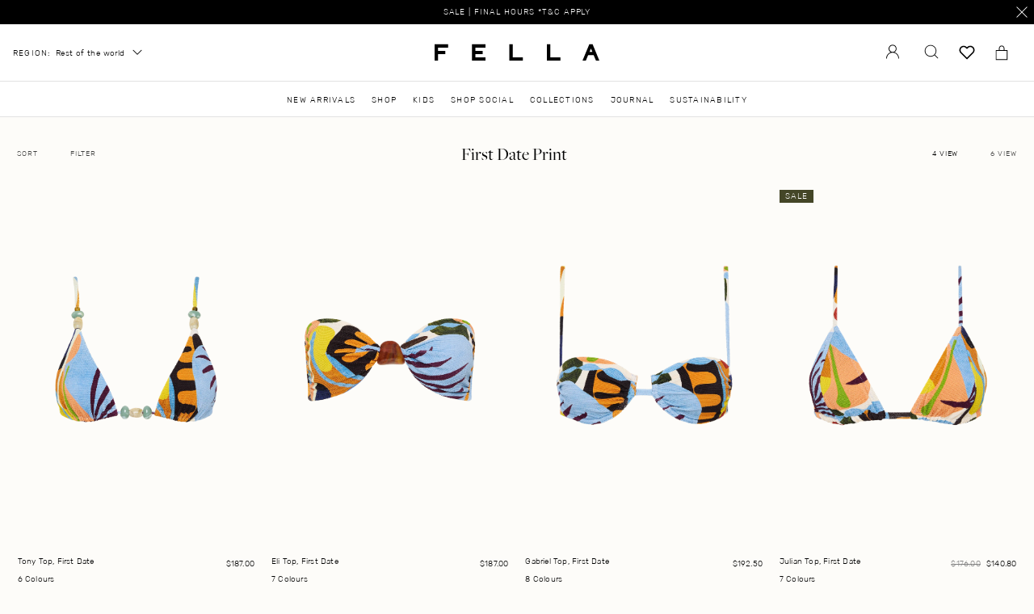

--- FILE ---
content_type: text/html; charset=utf-8
request_url: https://international.fellaswim.com/collections/first-date-print
body_size: 59736
content:



<!doctype html>
<html lang="en" class="no-js">
  <head>
    <title>First Date Print</title>
    <meta charset="utf-8">
    <meta http-equiv="X-UA-Compatible" content="IE=edge,chrome=1">
    


<meta property="og:site_name" content="F E L L A ">
<meta property="og:url" content="https://international.fellaswim.com/collections/first-date-print">
<meta property="og:title" content="First Date Print">
<meta property="og:type" content="product.group">
<meta property="og:description" content="Fella Swim | Premium Swimwear Australia – silhouette enhancing sets & full pieces. Shop Resort '26 ~ Aphrodite . ">

<meta name="twitter:site" content="@">
<meta name="twitter:card" content="summary_large_image">
<meta name="twitter:title" content="First Date Print">
<meta name="twitter:description" content="Fella Swim | Premium Swimwear Australia – silhouette enhancing sets & full pieces. Shop Resort '26 ~ Aphrodite . ">

    <meta name="description" content="">
    <link rel="canonical" href="https://international.fellaswim.com/collections/first-date-print">
    <link rel="stylesheet" href="//international.fellaswim.com/cdn/shop/t/109/assets/custom.css?v=172188575554137059431763095560">
    <meta name="viewport" content="width=device-width,initial-scale=1,shrink-to-fit=no">
    <script src="https://code.jquery.com/jquery-3.6.0.min.js"></script>
    

    
      <meta name="facebook-domain-verification" content="8ca4pb2vee6hp3e8v2alacg7u60bby">
    
    <script type="text/javascript">
      (function(c,l,a,r,i,t,y){
          c[a]=c[a]||function(){(c[a].q=c[a].q||[]).push(arguments)};
          t=l.createElement(r);t.async=1;t.src="https://www.clarity.ms/tag/"+i;
          y=l.getElementsByTagName(r)[0];y.parentNode.insertBefore(t,y);
      })(window, document, "clarity", "script", "myewwj9qa2");
    </script>

    
<link href="//international.fellaswim.com/cdn/shop/t/109/assets/bundle.theme.css?v=160830997356745934351763563723" rel="stylesheet" type="text/css" media="all" />


    <style>

@font-face {
    font-family: 'FreightBigProBook-Regular';
    src: url('//international.fellaswim.com/cdn/shop/t/109/assets/FreightBigProBook-Regular.woff2?v=51312397358944581511763095564') format('woff2'),
        url('//international.fellaswim.com/cdn/shop/t/109/assets/FreightBigProBook-Regular.woff?v=50653834736091848371763095563') format('woff');
    font-weight: 400;
    font-style: normal;
    font-display: swap;
}

@font-face {
    font-family: 'FreightBigProBook-Regular';
    src: url('//international.fellaswim.com/cdn/shop/t/109/assets/FreightBigProBook-Light.woff2?v=21889476065688694451763095563') format('woff2'),
        url('//international.fellaswim.com/cdn/shop/t/109/assets/FreightBigProBook-Light.woff?v=77538027030907338611763095563') format('woff');
    font-weight: 200;
    font-style: normal;
    font-display: swap;
}

@font-face {
    font-family: 'FreightBigProBook-Regular';
    src: url('//international.fellaswim.com/cdn/shop/t/109/assets/FreightBigProBook-Italic.woff2?v=4883034599707977691763095562') format('woff2'),
        url('//international.fellaswim.com/cdn/shop/t/109/assets/FreightBigProBook-Italic.woff?v=133352605795004813271763095562') format('woff');
    font-weight: 400;
    font-style: italic;
    font-display: swap;
}

@font-face {
    font-family: 'Rubik';
    src: url('//international.fellaswim.com/cdn/shop/t/109/assets/Rubik-Regular.woff2?v=175271456425580190351763095568') format('woff2'),
        url('//international.fellaswim.com/cdn/shop/t/109/assets/Rubik-Regular.woff?v=88235399104751641031763095568') format('woff');
    font-weight: 400;
    font-style: normal;
    font-display: swap;
}

@font-face {
    font-family: 'Rubik';
    src: url('//international.fellaswim.com/cdn/shop/t/109/assets/Rubik-Light.woff2?v=123238178365197205831763095567') format('woff2'),
        url('//international.fellaswim.com/cdn/shop/t/109/assets/Rubik-Light.woff?v=119226015182032863471763095566') format('woff');
    font-weight: 200;
    font-style: normal;
    font-display: swap;
}

</style>
    <script>
    document.documentElement.classList.remove('no-js');
</script>

    <script>window.performance && window.performance.mark && window.performance.mark('shopify.content_for_header.start');</script><meta name="google-site-verification" content="I7D5i4u0pKWdoUTG6wkybkxekANaa9WtF9EFQ1l1-1o">
<meta id="shopify-digital-wallet" name="shopify-digital-wallet" content="/9947298/digital_wallets/dialog">
<meta name="shopify-checkout-api-token" content="116e9d5cbb19bb66c7cb38b056ddcd5d">
<meta id="in-context-paypal-metadata" data-shop-id="9947298" data-venmo-supported="false" data-environment="production" data-locale="en_US" data-paypal-v4="true" data-currency="USD">
<link rel="alternate" type="application/atom+xml" title="Feed" href="/collections/first-date-print.atom" />
<link rel="alternate" hreflang="x-default" href="https://international.fellaswim.com/collections/first-date-print">
<link rel="alternate" hreflang="en" href="https://international.fellaswim.com/collections/first-date-print">
<link rel="alternate" hreflang="en-GB" href="https://international.fellaswim.com/en-gb/collections/first-date-print">
<link rel="alternate" type="application/json+oembed" href="https://international.fellaswim.com/collections/first-date-print.oembed">
<script async="async" src="/checkouts/internal/preloads.js?locale=en-US"></script>
<link rel="preconnect" href="https://shop.app" crossorigin="anonymous">
<script async="async" src="https://shop.app/checkouts/internal/preloads.js?locale=en-US&shop_id=9947298" crossorigin="anonymous"></script>
<script id="apple-pay-shop-capabilities" type="application/json">{"shopId":9947298,"countryCode":"AU","currencyCode":"USD","merchantCapabilities":["supports3DS"],"merchantId":"gid:\/\/shopify\/Shop\/9947298","merchantName":"F E L L A ","requiredBillingContactFields":["postalAddress","email","phone"],"requiredShippingContactFields":["postalAddress","email","phone"],"shippingType":"shipping","supportedNetworks":["visa","masterCard","amex","jcb"],"total":{"type":"pending","label":"F E L L A ","amount":"1.00"},"shopifyPaymentsEnabled":true,"supportsSubscriptions":true}</script>
<script id="shopify-features" type="application/json">{"accessToken":"116e9d5cbb19bb66c7cb38b056ddcd5d","betas":["rich-media-storefront-analytics"],"domain":"international.fellaswim.com","predictiveSearch":true,"shopId":9947298,"locale":"en"}</script>
<script>var Shopify = Shopify || {};
Shopify.shop = "fella-international.myshopify.com";
Shopify.locale = "en";
Shopify.currency = {"active":"USD","rate":"1.0"};
Shopify.country = "US";
Shopify.theme = {"name":"fellaswim\/feature\/main","id":156236939508,"schema_name":"Fella Swim","schema_version":"1.0.0","theme_store_id":null,"role":"main"};
Shopify.theme.handle = "null";
Shopify.theme.style = {"id":null,"handle":null};
Shopify.cdnHost = "international.fellaswim.com/cdn";
Shopify.routes = Shopify.routes || {};
Shopify.routes.root = "/";</script>
<script type="module">!function(o){(o.Shopify=o.Shopify||{}).modules=!0}(window);</script>
<script>!function(o){function n(){var o=[];function n(){o.push(Array.prototype.slice.apply(arguments))}return n.q=o,n}var t=o.Shopify=o.Shopify||{};t.loadFeatures=n(),t.autoloadFeatures=n()}(window);</script>
<script>
  window.ShopifyPay = window.ShopifyPay || {};
  window.ShopifyPay.apiHost = "shop.app\/pay";
  window.ShopifyPay.redirectState = null;
</script>
<script id="shop-js-analytics" type="application/json">{"pageType":"collection"}</script>
<script defer="defer" async type="module" src="//international.fellaswim.com/cdn/shopifycloud/shop-js/modules/v2/client.init-shop-cart-sync_IZsNAliE.en.esm.js"></script>
<script defer="defer" async type="module" src="//international.fellaswim.com/cdn/shopifycloud/shop-js/modules/v2/chunk.common_0OUaOowp.esm.js"></script>
<script type="module">
  await import("//international.fellaswim.com/cdn/shopifycloud/shop-js/modules/v2/client.init-shop-cart-sync_IZsNAliE.en.esm.js");
await import("//international.fellaswim.com/cdn/shopifycloud/shop-js/modules/v2/chunk.common_0OUaOowp.esm.js");

  window.Shopify.SignInWithShop?.initShopCartSync?.({"fedCMEnabled":true,"windoidEnabled":true});

</script>
<script>
  window.Shopify = window.Shopify || {};
  if (!window.Shopify.featureAssets) window.Shopify.featureAssets = {};
  window.Shopify.featureAssets['shop-js'] = {"shop-cart-sync":["modules/v2/client.shop-cart-sync_DLOhI_0X.en.esm.js","modules/v2/chunk.common_0OUaOowp.esm.js"],"init-fed-cm":["modules/v2/client.init-fed-cm_C6YtU0w6.en.esm.js","modules/v2/chunk.common_0OUaOowp.esm.js"],"shop-button":["modules/v2/client.shop-button_BCMx7GTG.en.esm.js","modules/v2/chunk.common_0OUaOowp.esm.js"],"shop-cash-offers":["modules/v2/client.shop-cash-offers_BT26qb5j.en.esm.js","modules/v2/chunk.common_0OUaOowp.esm.js","modules/v2/chunk.modal_CGo_dVj3.esm.js"],"init-windoid":["modules/v2/client.init-windoid_B9PkRMql.en.esm.js","modules/v2/chunk.common_0OUaOowp.esm.js"],"init-shop-email-lookup-coordinator":["modules/v2/client.init-shop-email-lookup-coordinator_DZkqjsbU.en.esm.js","modules/v2/chunk.common_0OUaOowp.esm.js"],"shop-toast-manager":["modules/v2/client.shop-toast-manager_Di2EnuM7.en.esm.js","modules/v2/chunk.common_0OUaOowp.esm.js"],"shop-login-button":["modules/v2/client.shop-login-button_BtqW_SIO.en.esm.js","modules/v2/chunk.common_0OUaOowp.esm.js","modules/v2/chunk.modal_CGo_dVj3.esm.js"],"avatar":["modules/v2/client.avatar_BTnouDA3.en.esm.js"],"pay-button":["modules/v2/client.pay-button_CWa-C9R1.en.esm.js","modules/v2/chunk.common_0OUaOowp.esm.js"],"init-shop-cart-sync":["modules/v2/client.init-shop-cart-sync_IZsNAliE.en.esm.js","modules/v2/chunk.common_0OUaOowp.esm.js"],"init-customer-accounts":["modules/v2/client.init-customer-accounts_DenGwJTU.en.esm.js","modules/v2/client.shop-login-button_BtqW_SIO.en.esm.js","modules/v2/chunk.common_0OUaOowp.esm.js","modules/v2/chunk.modal_CGo_dVj3.esm.js"],"init-shop-for-new-customer-accounts":["modules/v2/client.init-shop-for-new-customer-accounts_JdHXxpS9.en.esm.js","modules/v2/client.shop-login-button_BtqW_SIO.en.esm.js","modules/v2/chunk.common_0OUaOowp.esm.js","modules/v2/chunk.modal_CGo_dVj3.esm.js"],"init-customer-accounts-sign-up":["modules/v2/client.init-customer-accounts-sign-up_D6__K_p8.en.esm.js","modules/v2/client.shop-login-button_BtqW_SIO.en.esm.js","modules/v2/chunk.common_0OUaOowp.esm.js","modules/v2/chunk.modal_CGo_dVj3.esm.js"],"checkout-modal":["modules/v2/client.checkout-modal_C_ZQDY6s.en.esm.js","modules/v2/chunk.common_0OUaOowp.esm.js","modules/v2/chunk.modal_CGo_dVj3.esm.js"],"shop-follow-button":["modules/v2/client.shop-follow-button_XetIsj8l.en.esm.js","modules/v2/chunk.common_0OUaOowp.esm.js","modules/v2/chunk.modal_CGo_dVj3.esm.js"],"lead-capture":["modules/v2/client.lead-capture_DvA72MRN.en.esm.js","modules/v2/chunk.common_0OUaOowp.esm.js","modules/v2/chunk.modal_CGo_dVj3.esm.js"],"shop-login":["modules/v2/client.shop-login_ClXNxyh6.en.esm.js","modules/v2/chunk.common_0OUaOowp.esm.js","modules/v2/chunk.modal_CGo_dVj3.esm.js"],"payment-terms":["modules/v2/client.payment-terms_CNlwjfZz.en.esm.js","modules/v2/chunk.common_0OUaOowp.esm.js","modules/v2/chunk.modal_CGo_dVj3.esm.js"]};
</script>
<script>(function() {
  var isLoaded = false;
  function asyncLoad() {
    if (isLoaded) return;
    isLoaded = true;
    var urls = ["https:\/\/cozycountryredirectiii.addons.business\/js\/eggbox\/12694\/script_e7f51beba4f92e3bfecd11cc14497eb1.js?v=1\u0026sign=e7f51beba4f92e3bfecd11cc14497eb1\u0026shop=fella-international.myshopify.com","https:\/\/garooapp.com\/assets\/js\/app.js?shop=fella-international.myshopify.com","https:\/\/shopify-widget.route.com\/shopify.widget.js?shop=fella-international.myshopify.com"];
    for (var i = 0; i < urls.length; i++) {
      var s = document.createElement('script');
      s.type = 'text/javascript';
      s.async = true;
      s.src = urls[i];
      var x = document.getElementsByTagName('script')[0];
      x.parentNode.insertBefore(s, x);
    }
  };
  if(window.attachEvent) {
    window.attachEvent('onload', asyncLoad);
  } else {
    window.addEventListener('load', asyncLoad, false);
  }
})();</script>
<script id="__st">var __st={"a":9947298,"offset":39600,"reqid":"27751824-7c5d-4e49-a254-b0cfbc144a9f-1768544744","pageurl":"international.fellaswim.com\/collections\/first-date-print","u":"64afc0510b95","p":"collection","rtyp":"collection","rid":427431133428};</script>
<script>window.ShopifyPaypalV4VisibilityTracking = true;</script>
<script id="captcha-bootstrap">!function(){'use strict';const t='contact',e='account',n='new_comment',o=[[t,t],['blogs',n],['comments',n],[t,'customer']],c=[[e,'customer_login'],[e,'guest_login'],[e,'recover_customer_password'],[e,'create_customer']],r=t=>t.map((([t,e])=>`form[action*='/${t}']:not([data-nocaptcha='true']) input[name='form_type'][value='${e}']`)).join(','),a=t=>()=>t?[...document.querySelectorAll(t)].map((t=>t.form)):[];function s(){const t=[...o],e=r(t);return a(e)}const i='password',u='form_key',d=['recaptcha-v3-token','g-recaptcha-response','h-captcha-response',i],f=()=>{try{return window.sessionStorage}catch{return}},m='__shopify_v',_=t=>t.elements[u];function p(t,e,n=!1){try{const o=window.sessionStorage,c=JSON.parse(o.getItem(e)),{data:r}=function(t){const{data:e,action:n}=t;return t[m]||n?{data:e,action:n}:{data:t,action:n}}(c);for(const[e,n]of Object.entries(r))t.elements[e]&&(t.elements[e].value=n);n&&o.removeItem(e)}catch(o){console.error('form repopulation failed',{error:o})}}const l='form_type',E='cptcha';function T(t){t.dataset[E]=!0}const w=window,h=w.document,L='Shopify',v='ce_forms',y='captcha';let A=!1;((t,e)=>{const n=(g='f06e6c50-85a8-45c8-87d0-21a2b65856fe',I='https://cdn.shopify.com/shopifycloud/storefront-forms-hcaptcha/ce_storefront_forms_captcha_hcaptcha.v1.5.2.iife.js',D={infoText:'Protected by hCaptcha',privacyText:'Privacy',termsText:'Terms'},(t,e,n)=>{const o=w[L][v],c=o.bindForm;if(c)return c(t,g,e,D).then(n);var r;o.q.push([[t,g,e,D],n]),r=I,A||(h.body.append(Object.assign(h.createElement('script'),{id:'captcha-provider',async:!0,src:r})),A=!0)});var g,I,D;w[L]=w[L]||{},w[L][v]=w[L][v]||{},w[L][v].q=[],w[L][y]=w[L][y]||{},w[L][y].protect=function(t,e){n(t,void 0,e),T(t)},Object.freeze(w[L][y]),function(t,e,n,w,h,L){const[v,y,A,g]=function(t,e,n){const i=e?o:[],u=t?c:[],d=[...i,...u],f=r(d),m=r(i),_=r(d.filter((([t,e])=>n.includes(e))));return[a(f),a(m),a(_),s()]}(w,h,L),I=t=>{const e=t.target;return e instanceof HTMLFormElement?e:e&&e.form},D=t=>v().includes(t);t.addEventListener('submit',(t=>{const e=I(t);if(!e)return;const n=D(e)&&!e.dataset.hcaptchaBound&&!e.dataset.recaptchaBound,o=_(e),c=g().includes(e)&&(!o||!o.value);(n||c)&&t.preventDefault(),c&&!n&&(function(t){try{if(!f())return;!function(t){const e=f();if(!e)return;const n=_(t);if(!n)return;const o=n.value;o&&e.removeItem(o)}(t);const e=Array.from(Array(32),(()=>Math.random().toString(36)[2])).join('');!function(t,e){_(t)||t.append(Object.assign(document.createElement('input'),{type:'hidden',name:u})),t.elements[u].value=e}(t,e),function(t,e){const n=f();if(!n)return;const o=[...t.querySelectorAll(`input[type='${i}']`)].map((({name:t})=>t)),c=[...d,...o],r={};for(const[a,s]of new FormData(t).entries())c.includes(a)||(r[a]=s);n.setItem(e,JSON.stringify({[m]:1,action:t.action,data:r}))}(t,e)}catch(e){console.error('failed to persist form',e)}}(e),e.submit())}));const S=(t,e)=>{t&&!t.dataset[E]&&(n(t,e.some((e=>e===t))),T(t))};for(const o of['focusin','change'])t.addEventListener(o,(t=>{const e=I(t);D(e)&&S(e,y())}));const B=e.get('form_key'),M=e.get(l),P=B&&M;t.addEventListener('DOMContentLoaded',(()=>{const t=y();if(P)for(const e of t)e.elements[l].value===M&&p(e,B);[...new Set([...A(),...v().filter((t=>'true'===t.dataset.shopifyCaptcha))])].forEach((e=>S(e,t)))}))}(h,new URLSearchParams(w.location.search),n,t,e,['guest_login'])})(!0,!0)}();</script>
<script integrity="sha256-4kQ18oKyAcykRKYeNunJcIwy7WH5gtpwJnB7kiuLZ1E=" data-source-attribution="shopify.loadfeatures" defer="defer" src="//international.fellaswim.com/cdn/shopifycloud/storefront/assets/storefront/load_feature-a0a9edcb.js" crossorigin="anonymous"></script>
<script crossorigin="anonymous" defer="defer" src="//international.fellaswim.com/cdn/shopifycloud/storefront/assets/shopify_pay/storefront-65b4c6d7.js?v=20250812"></script>
<script data-source-attribution="shopify.dynamic_checkout.dynamic.init">var Shopify=Shopify||{};Shopify.PaymentButton=Shopify.PaymentButton||{isStorefrontPortableWallets:!0,init:function(){window.Shopify.PaymentButton.init=function(){};var t=document.createElement("script");t.src="https://international.fellaswim.com/cdn/shopifycloud/portable-wallets/latest/portable-wallets.en.js",t.type="module",document.head.appendChild(t)}};
</script>
<script data-source-attribution="shopify.dynamic_checkout.buyer_consent">
  function portableWalletsHideBuyerConsent(e){var t=document.getElementById("shopify-buyer-consent"),n=document.getElementById("shopify-subscription-policy-button");t&&n&&(t.classList.add("hidden"),t.setAttribute("aria-hidden","true"),n.removeEventListener("click",e))}function portableWalletsShowBuyerConsent(e){var t=document.getElementById("shopify-buyer-consent"),n=document.getElementById("shopify-subscription-policy-button");t&&n&&(t.classList.remove("hidden"),t.removeAttribute("aria-hidden"),n.addEventListener("click",e))}window.Shopify?.PaymentButton&&(window.Shopify.PaymentButton.hideBuyerConsent=portableWalletsHideBuyerConsent,window.Shopify.PaymentButton.showBuyerConsent=portableWalletsShowBuyerConsent);
</script>
<script data-source-attribution="shopify.dynamic_checkout.cart.bootstrap">document.addEventListener("DOMContentLoaded",(function(){function t(){return document.querySelector("shopify-accelerated-checkout-cart, shopify-accelerated-checkout")}if(t())Shopify.PaymentButton.init();else{new MutationObserver((function(e,n){t()&&(Shopify.PaymentButton.init(),n.disconnect())})).observe(document.body,{childList:!0,subtree:!0})}}));
</script>
<script id='scb4127' type='text/javascript' async='' src='https://international.fellaswim.com/cdn/shopifycloud/privacy-banner/storefront-banner.js'></script><link id="shopify-accelerated-checkout-styles" rel="stylesheet" media="screen" href="https://international.fellaswim.com/cdn/shopifycloud/portable-wallets/latest/accelerated-checkout-backwards-compat.css" crossorigin="anonymous">
<style id="shopify-accelerated-checkout-cart">
        #shopify-buyer-consent {
  margin-top: 1em;
  display: inline-block;
  width: 100%;
}

#shopify-buyer-consent.hidden {
  display: none;
}

#shopify-subscription-policy-button {
  background: none;
  border: none;
  padding: 0;
  text-decoration: underline;
  font-size: inherit;
  cursor: pointer;
}

#shopify-subscription-policy-button::before {
  box-shadow: none;
}

      </style>

<script>window.performance && window.performance.mark && window.performance.mark('shopify.content_for_header.end');</script>

    
<script src="//international.fellaswim.com/cdn/shop/t/109/assets/bundle.theme.js?v=66430738277864160961768539947" async></script>

    
      <!-- Google Tag Manager -->
<script>(function(w,d,s,l,i){w[l]=w[l]||[];w[l].push({'gtm.start':
new Date().getTime(),event:'gtm.js'});var f=d.getElementsByTagName(s)[0],
j=d.createElement(s),dl=l!='dataLayer'?'&l='+l:'';j.async=true;j.src=
'https://www.googletagmanager.com/gtm.js?id='+i+dl;f.parentNode.insertBefore(j,f);
})(window,document,'script','dataLayer','GTM-KTL26BF');</script>
<!-- End Google Tag Manager -->
    

    <link rel="shortcut icon" href="//international.fellaswim.com/cdn/shop/files/FAVICON_IMAGE_small.png?v=1613224163" type="image/png">
    <meta name="storefront-key" content="62f94031024ea5eae3a36d53a126587e">

    <meta name="turbolinks-cache-control" content="no-preview">
    <script src="https://ajax.googleapis.com/ajax/libs/jquery/3.7.1/jquery.min.js"></script>
    <!-- <script src="https://cdnjs.cloudflare.com/ajax/libs/slick-carousel/1.8.1/slick.min.js"></script> -->
    <link
      rel="stylesheet"
      href="https://cdn.jsdelivr.net/npm/swiper@11/swiper-bundle.min.css"
    >

    <script src="https://cdn.jsdelivr.net/npm/swiper@11/swiper-bundle.min.js" defer></script>

    <script type="text/javascript">
      (function(c,l,a,r,i,t,y){
          c[a]=c[a]||function(){(c[a].q=c[a].q||[]).push(arguments)};
          t=l.createElement(r);t.async=1;t.src="https://www.clarity.ms/tag/"+i;
          y=l.getElementsByTagName(r)[0];y.parentNode.insertBefore(t,y);
      })(window, document, "clarity", "script", "myewwj9qa2");
    </script>
  <!-- BEGIN app block: shopify://apps/klaviyo-email-marketing-sms/blocks/klaviyo-onsite-embed/2632fe16-c075-4321-a88b-50b567f42507 -->












  <script async src="https://static.klaviyo.com/onsite/js/UjrSZZ/klaviyo.js?company_id=UjrSZZ"></script>
  <script>!function(){if(!window.klaviyo){window._klOnsite=window._klOnsite||[];try{window.klaviyo=new Proxy({},{get:function(n,i){return"push"===i?function(){var n;(n=window._klOnsite).push.apply(n,arguments)}:function(){for(var n=arguments.length,o=new Array(n),w=0;w<n;w++)o[w]=arguments[w];var t="function"==typeof o[o.length-1]?o.pop():void 0,e=new Promise((function(n){window._klOnsite.push([i].concat(o,[function(i){t&&t(i),n(i)}]))}));return e}}})}catch(n){window.klaviyo=window.klaviyo||[],window.klaviyo.push=function(){var n;(n=window._klOnsite).push.apply(n,arguments)}}}}();</script>

  




  <script>
    window.klaviyoReviewsProductDesignMode = false
  </script>







<!-- END app block --><!-- BEGIN app block: shopify://apps/powerful-form-builder/blocks/app-embed/e4bcb1eb-35b2-42e6-bc37-bfe0e1542c9d --><script type="text/javascript" hs-ignore data-cookieconsent="ignore">
  var Globo = Globo || {};
  var globoFormbuilderRecaptchaInit = function(){};
  var globoFormbuilderHcaptchaInit = function(){};
  window.Globo.FormBuilder = window.Globo.FormBuilder || {};
  window.Globo.FormBuilder.shop = {"configuration":{"money_format":"${{amount}}"},"pricing":{"features":{"bulkOrderForm":false,"cartForm":false,"fileUpload":2,"removeCopyright":false,"restrictedEmailDomains":false}},"settings":{"copyright":"Powered by <a href=\"https://globosoftware.net\" target=\"_blank\">Globo</a> <a href=\"https://apps.shopify.com/form-builder-contact-form\" target=\"_blank\">Form Builder</a>","hideWaterMark":false,"reCaptcha":{"recaptchaType":"v2","siteKey":false,"languageCode":"en"},"scrollTop":false,"customCssCode":"","customCssEnabled":false,"additionalColumns":[]},"encryption_form_id":1,"url":"https://app.powerfulform.com/","CDN_URL":"https://dxo9oalx9qc1s.cloudfront.net"};

  if(window.Globo.FormBuilder.shop.settings.customCssEnabled && window.Globo.FormBuilder.shop.settings.customCssCode){
    const customStyle = document.createElement('style');
    customStyle.type = 'text/css';
    customStyle.innerHTML = window.Globo.FormBuilder.shop.settings.customCssCode;
    document.head.appendChild(customStyle);
  }

  window.Globo.FormBuilder.forms = [];
    
      
      
      
      window.Globo.FormBuilder.forms[81485] = {"81485":{"elements":[{"id":"group-1","type":"group","label":"Page 1","description":"","elements":[{"id":"text-1","type":"text","label":{"en":"First Name","vi":"Your Name"},"placeholder":{"en":"First Name*","vi":"Your Name"},"description":null,"hideLabel":true,"required":true,"columnWidth":50},{"id":"text","type":"text","label":{"en":"Last Name","vi":"Your Name"},"placeholder":{"en":"Last Name*","vi":"Your Name"},"description":null,"hideLabel":true,"required":true,"columnWidth":50,"conditionalField":false},{"id":"email","type":"email","label":"Email","placeholder":{"en":"Email*"},"description":null,"hideLabel":true,"required":true,"columnWidth":50,"conditionalField":false,"displayType":"show","displayRules":[{"field":"","relation":"equal","condition":""}]},{"id":"phone-1","type":"phone","label":{"en":"Phone","vi":"Phone"},"placeholder":{"en":"Phone Number*"},"description":"","validatePhone":false,"onlyShowFlag":false,"defaultCountryCode":"auto","limitCharacters":false,"characters":100,"hideLabel":true,"keepPositionLabel":false,"columnWidth":50,"displayType":"show","displayDisjunctive":false,"conditionalField":false,"required":true,"displayRules":[{"field":"","relation":"equal","condition":""}]},{"id":"select-1","type":"select","label":{"en":"Number of Items to Recycle"},"placeholder":{"en":"Number of Items to Recycle"},"options":[{"label":{"en":"1"},"value":"1"},{"label":{"en":"2"},"value":"2"},{"label":"3","value":"3"},{"label":"4","value":"4"},{"label":"5","value":"5"},{"label":"6","value":"6"},{"label":"7","value":"7"},{"label":"8","value":"8"},{"label":"9","value":"9"},{"label":"10","value":"10"}],"defaultOption":"","description":"","hideLabel":true,"keepPositionLabel":false,"columnWidth":100,"displayType":"show","displayDisjunctive":false,"conditionalField":false},{"id":"file2-1","type":"file2","label":{"en":"Images (Required)"},"button-text":"Browse file","placeholder":"Choose file or drag here","hint":"Supported format: JPG, JPEG, PNG, GIF, SVG.","allowed-multiple":true,"allowed-extensions":["jpg","jpeg","png","gif","svg"],"description":"","hideLabel":false,"keepPositionLabel":false,"columnWidth":100,"displayType":"show","displayDisjunctive":false,"conditionalField":false,"required":true},{"id":"textarea","type":"textarea","label":{"en":"Is there anything else we need to know about your enquiry?"},"placeholder":{"en":""},"description":null,"hideLabel":false,"required":false,"columnWidth":100,"conditionalField":false}]}],"errorMessage":{"required":"{{ label | capitalize }} is required","minSelections":"Please choose at least {{ min_selections }} options","maxSelections":"Please choose at maximum of {{ max_selections }} options","exactlySelections":"Please choose exactly {{ exact_selections }} options","invalid":"Invalid","invalidName":"Invalid name","invalidEmail":"Email address is invalid","restrictedEmailDomain":"This email domain is restricted","invalidURL":"Invalid url","invalidPhone":"Invalid phone","invalidNumber":"Invalid number","invalidPassword":"Invalid password","confirmPasswordNotMatch":"Confirmed password doesn't match","customerAlreadyExists":"Customer already exists","keyAlreadyExists":"Data already exists","fileSizeLimit":"File size limit","fileNotAllowed":"File not allowed","requiredCaptcha":"Required captcha","requiredProducts":"Please select product","limitQuantity":"The number of products left in stock has been exceeded","shopifyInvalidPhone":"phone - Enter a valid phone number to use this delivery method","shopifyPhoneHasAlready":"phone - Phone has already been taken","shopifyInvalidProvice":"addresses.province - is not valid","otherError":"Something went wrong, please try again"},"appearance":{"layout":"default","width":600,"style":"line","mainColor":"rgba(46,78,73,1)","floatingIcon":"\u003csvg aria-hidden=\"true\" focusable=\"false\" data-prefix=\"far\" data-icon=\"envelope\" class=\"svg-inline--fa fa-envelope fa-w-16\" role=\"img\" xmlns=\"http:\/\/www.w3.org\/2000\/svg\" viewBox=\"0 0 512 512\"\u003e\u003cpath fill=\"currentColor\" d=\"M464 64H48C21.49 64 0 85.49 0 112v288c0 26.51 21.49 48 48 48h416c26.51 0 48-21.49 48-48V112c0-26.51-21.49-48-48-48zm0 48v40.805c-22.422 18.259-58.168 46.651-134.587 106.49-16.841 13.247-50.201 45.072-73.413 44.701-23.208.375-56.579-31.459-73.413-44.701C106.18 199.465 70.425 171.067 48 152.805V112h416zM48 400V214.398c22.914 18.251 55.409 43.862 104.938 82.646 21.857 17.205 60.134 55.186 103.062 54.955 42.717.231 80.509-37.199 103.053-54.947 49.528-38.783 82.032-64.401 104.947-82.653V400H48z\"\u003e\u003c\/path\u003e\u003c\/svg\u003e","floatingText":null,"displayOnAllPage":false,"formType":"normalForm","background":"color","backgroundColor":"#fff","descriptionColor":"#6c757d","headingColor":"#000","labelColor":"#1c1c1c","optionColor":"#000","paragraphBackground":"#fff","paragraphColor":"#000","theme_design":true,"font":{"family":"Almarai","variant":"regular"},"colorScheme":{"solidButton":{"red":0,"green":0,"blue":0,"alpha":1},"solidButtonLabel":{"red":255,"green":255,"blue":255},"text":{"red":0,"green":0,"blue":0,"alpha":1},"outlineButton":{"red":0,"green":0,"blue":0,"alpha":1},"background":{"red":255,"green":255,"blue":255}}},"afterSubmit":{"action":"clearForm","title":{"en":"Thank you! We received your request and will be in touch shortly."},"message":{"en":"\u003cp\u003e\u003cbr\u003e\u003c\/p\u003e"},"redirectUrl":null},"footer":{"description":null,"previousText":"Previous","nextText":"Next","submitText":"Submit","submitFullWidth":true},"header":{"active":true,"title":"Contact us","description":"Leave your message and we'll get back to you shortly.","headerAlignment":"center"},"isStepByStepForm":true,"publish":{"requiredLogin":false,"requiredLoginMessage":"Please \u003ca href='\/account\/login' title='login'\u003elogin\u003c\/a\u003e to continue"},"reCaptcha":{"enable":false},"html":"\n\u003cdiv class=\"globo-form default-form globo-form-id-81485 \" data-locale=\"en\" \u003e\n\n\u003cstyle\u003e\n\n\n    \n        \n        @import url('https:\/\/fonts.googleapis.com\/css?family=Almarai:ital,wght@0,400');\n    \n\n    :root .globo-form-app[data-id=\"81485\"]{\n        \n        --gfb-color-solidButton: 0,0,0;\n        --gfb-color-solidButtonColor: rgb(var(--gfb-color-solidButton));\n        --gfb-color-solidButtonLabel: 255,255,255;\n        --gfb-color-solidButtonLabelColor: rgb(var(--gfb-color-solidButtonLabel));\n        --gfb-color-text: 0,0,0;\n        --gfb-color-textColor: rgb(var(--gfb-color-text));\n        --gfb-color-outlineButton: 0,0,0;\n        --gfb-color-outlineButtonColor: rgb(var(--gfb-color-outlineButton));\n        --gfb-color-background: 255,255,255;\n        --gfb-color-backgroundColor: rgb(var(--gfb-color-background));\n        \n        --gfb-main-color: rgba(46,78,73,1);\n        --gfb-primary-color: var(--gfb-color-solidButtonColor, var(--gfb-main-color));\n        --gfb-primary-text-color: var(--gfb-color-solidButtonLabelColor, #FFF);\n        --gfb-form-width: 600px;\n        --gfb-font-family: inherit;\n        --gfb-font-style: inherit;\n        --gfb--image: 40%;\n        --gfb-image-ratio-draft: var(--gfb--image);\n        --gfb-image-ratio: var(--gfb-image-ratio-draft);\n        \n        \n        --gfb-font-family: \"Almarai\";\n        --gfb-font-weight: normal;\n        --gfb-font-style: normal;\n        \n        --gfb-bg-temp-color: #FFF;\n        --gfb-bg-position: ;\n        \n            --gfb-bg-temp-color: #fff;\n        \n        --gfb-bg-color: var(--gfb-color-backgroundColor, var(--gfb-bg-temp-color));\n        \n    }\n    \n.globo-form-id-81485 .globo-form-app{\n    max-width: 600px;\n    width: -webkit-fill-available;\n    \n    background-color: var(--gfb-bg-color);\n    \n    \n}\n\n.globo-form-id-81485 .globo-form-app .globo-heading{\n    color: var(--gfb-color-textColor, #000)\n}\n\n\n.globo-form-id-81485 .globo-form-app .header {\n    text-align:center;\n}\n\n\n.globo-form-id-81485 .globo-form-app .globo-description,\n.globo-form-id-81485 .globo-form-app .header .globo-description{\n    --gfb-color-description: rgba(var(--gfb-color-text), 0.8);\n    color: var(--gfb-color-description, #6c757d);\n}\n.globo-form-id-81485 .globo-form-app .globo-label,\n.globo-form-id-81485 .globo-form-app .globo-form-control label.globo-label,\n.globo-form-id-81485 .globo-form-app .globo-form-control label.globo-label span.label-content{\n    color: var(--gfb-color-textColor, #1c1c1c);\n    text-align: left;\n}\n.globo-form-id-81485 .globo-form-app .globo-label.globo-position-label{\n    height: 20px !important;\n}\n.globo-form-id-81485 .globo-form-app .globo-form-control .help-text.globo-description,\n.globo-form-id-81485 .globo-form-app .globo-form-control span.globo-description{\n    --gfb-color-description: rgba(var(--gfb-color-text), 0.8);\n    color: var(--gfb-color-description, #6c757d);\n}\n.globo-form-id-81485 .globo-form-app .globo-form-control .checkbox-wrapper .globo-option,\n.globo-form-id-81485 .globo-form-app .globo-form-control .radio-wrapper .globo-option\n{\n    color: var(--gfb-color-textColor, #1c1c1c);\n}\n.globo-form-id-81485 .globo-form-app .footer,\n.globo-form-id-81485 .globo-form-app .gfb__footer{\n    text-align:;\n}\n.globo-form-id-81485 .globo-form-app .footer button,\n.globo-form-id-81485 .globo-form-app .gfb__footer button{\n    border:1px solid var(--gfb-primary-color);\n    \n        width:100%;\n    \n}\n.globo-form-id-81485 .globo-form-app .footer button.submit,\n.globo-form-id-81485 .globo-form-app .gfb__footer button.submit\n.globo-form-id-81485 .globo-form-app .footer button.checkout,\n.globo-form-id-81485 .globo-form-app .gfb__footer button.checkout,\n.globo-form-id-81485 .globo-form-app .footer button.action.loading .spinner,\n.globo-form-id-81485 .globo-form-app .gfb__footer button.action.loading .spinner{\n    background-color: var(--gfb-primary-color);\n    color : #ffffff;\n}\n.globo-form-id-81485 .globo-form-app .globo-form-control .star-rating\u003efieldset:not(:checked)\u003elabel:before {\n    content: url('data:image\/svg+xml; utf8, \u003csvg aria-hidden=\"true\" focusable=\"false\" data-prefix=\"far\" data-icon=\"star\" class=\"svg-inline--fa fa-star fa-w-18\" role=\"img\" xmlns=\"http:\/\/www.w3.org\/2000\/svg\" viewBox=\"0 0 576 512\"\u003e\u003cpath fill=\"rgba(46,78,73,1)\" d=\"M528.1 171.5L382 150.2 316.7 17.8c-11.7-23.6-45.6-23.9-57.4 0L194 150.2 47.9 171.5c-26.2 3.8-36.7 36.1-17.7 54.6l105.7 103-25 145.5c-4.5 26.3 23.2 46 46.4 33.7L288 439.6l130.7 68.7c23.2 12.2 50.9-7.4 46.4-33.7l-25-145.5 105.7-103c19-18.5 8.5-50.8-17.7-54.6zM388.6 312.3l23.7 138.4L288 385.4l-124.3 65.3 23.7-138.4-100.6-98 139-20.2 62.2-126 62.2 126 139 20.2-100.6 98z\"\u003e\u003c\/path\u003e\u003c\/svg\u003e');\n}\n.globo-form-id-81485 .globo-form-app .globo-form-control .star-rating\u003efieldset\u003einput:checked ~ label:before {\n    content: url('data:image\/svg+xml; utf8, \u003csvg aria-hidden=\"true\" focusable=\"false\" data-prefix=\"fas\" data-icon=\"star\" class=\"svg-inline--fa fa-star fa-w-18\" role=\"img\" xmlns=\"http:\/\/www.w3.org\/2000\/svg\" viewBox=\"0 0 576 512\"\u003e\u003cpath fill=\"rgba(46,78,73,1)\" d=\"M259.3 17.8L194 150.2 47.9 171.5c-26.2 3.8-36.7 36.1-17.7 54.6l105.7 103-25 145.5c-4.5 26.3 23.2 46 46.4 33.7L288 439.6l130.7 68.7c23.2 12.2 50.9-7.4 46.4-33.7l-25-145.5 105.7-103c19-18.5 8.5-50.8-17.7-54.6L382 150.2 316.7 17.8c-11.7-23.6-45.6-23.9-57.4 0z\"\u003e\u003c\/path\u003e\u003c\/svg\u003e');\n}\n.globo-form-id-81485 .globo-form-app .globo-form-control .star-rating\u003efieldset:not(:checked)\u003elabel:hover:before,\n.globo-form-id-81485 .globo-form-app .globo-form-control .star-rating\u003efieldset:not(:checked)\u003elabel:hover ~ label:before{\n    content : url('data:image\/svg+xml; utf8, \u003csvg aria-hidden=\"true\" focusable=\"false\" data-prefix=\"fas\" data-icon=\"star\" class=\"svg-inline--fa fa-star fa-w-18\" role=\"img\" xmlns=\"http:\/\/www.w3.org\/2000\/svg\" viewBox=\"0 0 576 512\"\u003e\u003cpath fill=\"rgba(46,78,73,1)\" d=\"M259.3 17.8L194 150.2 47.9 171.5c-26.2 3.8-36.7 36.1-17.7 54.6l105.7 103-25 145.5c-4.5 26.3 23.2 46 46.4 33.7L288 439.6l130.7 68.7c23.2 12.2 50.9-7.4 46.4-33.7l-25-145.5 105.7-103c19-18.5 8.5-50.8-17.7-54.6L382 150.2 316.7 17.8c-11.7-23.6-45.6-23.9-57.4 0z\"\u003e\u003c\/path\u003e\u003c\/svg\u003e')\n}\n.globo-form-id-81485 .globo-form-app .globo-form-control .checkbox-wrapper .checkbox-input:checked ~ .checkbox-label:before {\n    border-color: var(--gfb-primary-color);\n    box-shadow: 0 4px 6px rgba(50,50,93,0.11), 0 1px 3px rgba(0,0,0,0.08);\n    background-color: var(--gfb-primary-color);\n}\n.globo-form-id-81485 .globo-form-app .step.-completed .step__number,\n.globo-form-id-81485 .globo-form-app .line.-progress,\n.globo-form-id-81485 .globo-form-app .line.-start{\n    background-color: var(--gfb-primary-color);\n}\n.globo-form-id-81485 .globo-form-app .checkmark__check,\n.globo-form-id-81485 .globo-form-app .checkmark__circle{\n    stroke: var(--gfb-primary-color);\n}\n.globo-form-id-81485 .floating-button{\n    background-color: var(--gfb-primary-color);\n}\n.globo-form-id-81485 .globo-form-app .globo-form-control .checkbox-wrapper .checkbox-input ~ .checkbox-label:before,\n.globo-form-app .globo-form-control .radio-wrapper .radio-input ~ .radio-label:after{\n    border-color : var(--gfb-primary-color);\n}\n.globo-form-id-81485 .flatpickr-day.selected, \n.globo-form-id-81485 .flatpickr-day.startRange, \n.globo-form-id-81485 .flatpickr-day.endRange, \n.globo-form-id-81485 .flatpickr-day.selected.inRange, \n.globo-form-id-81485 .flatpickr-day.startRange.inRange, \n.globo-form-id-81485 .flatpickr-day.endRange.inRange, \n.globo-form-id-81485 .flatpickr-day.selected:focus, \n.globo-form-id-81485 .flatpickr-day.startRange:focus, \n.globo-form-id-81485 .flatpickr-day.endRange:focus, \n.globo-form-id-81485 .flatpickr-day.selected:hover, \n.globo-form-id-81485 .flatpickr-day.startRange:hover, \n.globo-form-id-81485 .flatpickr-day.endRange:hover, \n.globo-form-id-81485 .flatpickr-day.selected.prevMonthDay, \n.globo-form-id-81485 .flatpickr-day.startRange.prevMonthDay, \n.globo-form-id-81485 .flatpickr-day.endRange.prevMonthDay, \n.globo-form-id-81485 .flatpickr-day.selected.nextMonthDay, \n.globo-form-id-81485 .flatpickr-day.startRange.nextMonthDay, \n.globo-form-id-81485 .flatpickr-day.endRange.nextMonthDay {\n    background: var(--gfb-primary-color);\n    border-color: var(--gfb-primary-color);\n}\n.globo-form-id-81485 .globo-paragraph {\n    background: #fff;\n    color: var(--gfb-color-textColor, #000);\n    width: 100%!important;\n}\n\n[dir=\"rtl\"] .globo-form-app .header .title,\n[dir=\"rtl\"] .globo-form-app .header .description,\n[dir=\"rtl\"] .globo-form-id-81485 .globo-form-app .globo-heading,\n[dir=\"rtl\"] .globo-form-id-81485 .globo-form-app .globo-label,\n[dir=\"rtl\"] .globo-form-id-81485 .globo-form-app .globo-form-control label.globo-label,\n[dir=\"rtl\"] .globo-form-id-81485 .globo-form-app .globo-form-control label.globo-label span.label-content{\n    text-align: right;\n}\n\n[dir=\"rtl\"] .globo-form-app .line {\n    left: unset;\n    right: 50%;\n}\n\n[dir=\"rtl\"] .globo-form-id-81485 .globo-form-app .line.-start {\n    left: unset;    \n    right: 0%;\n}\n\n\u003c\/style\u003e\n\n\n\n\n\u003cdiv class=\"globo-form-app default-layout gfb-style-line  gfb-font-size-medium\" data-id=81485\u003e\n    \n    \u003cdiv class=\"header dismiss hidden\" onclick=\"Globo.FormBuilder.closeModalForm(this)\"\u003e\n        \u003csvg width=20 height=20 viewBox=\"0 0 20 20\" class=\"\" focusable=\"false\" aria-hidden=\"true\"\u003e\u003cpath d=\"M11.414 10l4.293-4.293a.999.999 0 1 0-1.414-1.414L10 8.586 5.707 4.293a.999.999 0 1 0-1.414 1.414L8.586 10l-4.293 4.293a.999.999 0 1 0 1.414 1.414L10 11.414l4.293 4.293a.997.997 0 0 0 1.414 0 .999.999 0 0 0 0-1.414L11.414 10z\" fill-rule=\"evenodd\"\u003e\u003c\/path\u003e\u003c\/svg\u003e\n    \u003c\/div\u003e\n    \u003cform class=\"g-container\" novalidate action=\"https:\/\/app.powerfulform.com\/api\/front\/form\/81485\/send\" method=\"POST\" enctype=\"multipart\/form-data\" data-id=81485\u003e\n        \n            \n            \u003cdiv class=\"header\"\u003e\n                \u003ch3 class=\"title globo-heading\"\u003eContact us\u003c\/h3\u003e\n                \n                \u003cdiv class=\"description globo-description\"\u003eLeave your message and we'll get back to you shortly.\u003c\/div\u003e\n                \n            \u003c\/div\u003e\n            \n        \n        \n            \u003cdiv class=\"globo-formbuilder-wizard\" data-id=81485\u003e\n                \u003cdiv class=\"wizard__content\"\u003e\n                    \u003cheader class=\"wizard__header\"\u003e\n                        \u003cdiv class=\"wizard__steps\"\u003e\n                        \u003cnav class=\"steps hidden\"\u003e\n                            \n                            \n                                \n                            \n                            \n                                \n                                \n                                \n                                \n                                \u003cdiv class=\"step last \" data-element-id=\"group-1\"  data-step=\"0\" \u003e\n                                    \u003cdiv class=\"step__content\"\u003e\n                                        \u003cp class=\"step__number\"\u003e\u003c\/p\u003e\n                                        \u003csvg class=\"checkmark\" xmlns=\"http:\/\/www.w3.org\/2000\/svg\" width=52 height=52 viewBox=\"0 0 52 52\"\u003e\n                                            \u003ccircle class=\"checkmark__circle\" cx=\"26\" cy=\"26\" r=\"25\" fill=\"none\"\/\u003e\n                                            \u003cpath class=\"checkmark__check\" fill=\"none\" d=\"M14.1 27.2l7.1 7.2 16.7-16.8\"\/\u003e\n                                        \u003c\/svg\u003e\n                                        \u003cdiv class=\"lines\"\u003e\n                                            \n                                                \u003cdiv class=\"line -start\"\u003e\u003c\/div\u003e\n                                            \n                                            \u003cdiv class=\"line -background\"\u003e\n                                            \u003c\/div\u003e\n                                            \u003cdiv class=\"line -progress\"\u003e\n                                            \u003c\/div\u003e\n                                        \u003c\/div\u003e  \n                                    \u003c\/div\u003e\n                                \u003c\/div\u003e\n                            \n                        \u003c\/nav\u003e\n                        \u003c\/div\u003e\n                    \u003c\/header\u003e\n                    \u003cdiv class=\"panels\"\u003e\n                        \n                        \n                        \n                        \n                        \u003cdiv class=\"panel \" data-element-id=\"group-1\" data-id=81485  data-step=\"0\" style=\"padding-top:0\"\u003e\n                            \n                                \n                                    \n\n\n\n\n\n\n\n\n\n\n\n\n\n\n\n    \n\n\n\n\n\n\n\n\n\n\u003cdiv class=\"globo-form-control layout-2-column \"  data-type='text'\u003e\n    \n    \n        \n\u003clabel tabindex=\"0\" for=\"81485-text-1\" class=\"line-label globo-label gfb__label-v2 \" data-label=\"First Name\"\u003e\n    \u003cspan class=\"label-content\" data-label=\"First Name\"\u003e\u003c\/span\u003e\n    \n        \u003cspan\u003e\u003c\/span\u003e\n    \n\u003c\/label\u003e\n\n    \n\n    \u003cdiv class=\"globo-form-input\"\u003e\n        \n        \n        \u003cinput type=\"text\"  data-type=\"text\" class=\"line-input\" id=\"81485-text-1\" name=\"text-1\" placeholder=\"First Name*\" presence  \u003e\n    \u003c\/div\u003e\n    \n        \u003csmall class=\"help-text globo-description\"\u003e\u003c\/small\u003e\n    \n    \u003csmall class=\"messages\"\u003e\u003c\/small\u003e\n\u003c\/div\u003e\n\n\n\n                                \n                                    \n\n\n\n\n\n\n\n\n\n\n\n\n\n\n\n    \n\n\n\n\n\n\n\n\n\n\u003cdiv class=\"globo-form-control layout-2-column \"  data-type='text'\u003e\n    \n    \n        \n\u003clabel tabindex=\"0\" for=\"81485-text\" class=\"line-label globo-label gfb__label-v2 \" data-label=\"Last Name\"\u003e\n    \u003cspan class=\"label-content\" data-label=\"Last Name\"\u003e\u003c\/span\u003e\n    \n        \u003cspan\u003e\u003c\/span\u003e\n    \n\u003c\/label\u003e\n\n    \n\n    \u003cdiv class=\"globo-form-input\"\u003e\n        \n        \n        \u003cinput type=\"text\"  data-type=\"text\" class=\"line-input\" id=\"81485-text\" name=\"text\" placeholder=\"Last Name*\" presence  \u003e\n    \u003c\/div\u003e\n    \n        \u003csmall class=\"help-text globo-description\"\u003e\u003c\/small\u003e\n    \n    \u003csmall class=\"messages\"\u003e\u003c\/small\u003e\n\u003c\/div\u003e\n\n\n\n                                \n                                    \n\n\n\n\n\n\n\n\n\n\n\n\n\n\n\n    \n\n\n\n\n\n\n\n\n\n\u003cdiv class=\"globo-form-control layout-2-column \"  data-type='email'\u003e\n    \n    \n        \n\u003clabel tabindex=\"0\" for=\"81485-email\" class=\"line-label globo-label gfb__label-v2 \" data-label=\"Email\"\u003e\n    \u003cspan class=\"label-content\" data-label=\"Email\"\u003e\u003c\/span\u003e\n    \n        \u003cspan\u003e\u003c\/span\u003e\n    \n\u003c\/label\u003e\n\n    \n\n    \u003cdiv class=\"globo-form-input\"\u003e\n        \n        \n        \u003cinput type=\"text\"  data-type=\"email\" class=\"line-input\" id=\"81485-email\" name=\"email\" placeholder=\"Email*\" presence  \u003e\n    \u003c\/div\u003e\n    \n        \u003csmall class=\"help-text globo-description\"\u003e\u003c\/small\u003e\n    \n    \u003csmall class=\"messages\"\u003e\u003c\/small\u003e\n\u003c\/div\u003e\n\n\n                                \n                                    \n\n\n\n\n\n\n\n\n\n\n\n\n\n\n\n    \n\n\n\n\n\n\n\n\n\n\u003cdiv class=\"globo-form-control layout-2-column \"  data-type='phone' \u003e\n    \n    \n        \n\u003clabel tabindex=\"0\" for=\"81485-phone-1\" class=\"line-label globo-label gfb__label-v2 \" data-label=\"Phone\"\u003e\n    \u003cspan class=\"label-content\" data-label=\"Phone\"\u003e\u003c\/span\u003e\n    \n        \u003cspan\u003e\u003c\/span\u003e\n    \n\u003c\/label\u003e\n\n    \n\n    \u003cdiv class=\"globo-form-input gfb__phone-placeholder\" input-placeholder=\"Phone Number*\"\u003e\n        \n        \n        \n        \n        \u003cinput type=\"text\"  data-type=\"phone\" class=\"line-input\" id=\"81485-phone-1\" name=\"phone-1\" placeholder=\"Phone Number*\" presence    default-country-code=\"auto\"\u003e\n    \u003c\/div\u003e\n    \n    \u003csmall class=\"messages\"\u003e\u003c\/small\u003e\n\u003c\/div\u003e\n\n\n                                \n                                    \n\n\n\n\n\n\n\n\n\n\n\n\n\n\n\n    \n\n\n\n\n\n\n\n\n\n\u003cdiv class=\"globo-form-control layout-1-column \"  data-type='select' data-default-value=\"\" data-type=\"select\" \u003e\n    \n    \n        \n\u003clabel tabindex=\"0\" for=\"81485-select-1\" class=\"line-label globo-label gfb__label-v2 \" data-label=\"Number of Items to Recycle\"\u003e\n    \u003cspan class=\"label-content\" data-label=\"Number of Items to Recycle\"\u003e\u003c\/span\u003e\n    \n        \u003cspan\u003e\u003c\/span\u003e\n    \n\u003c\/label\u003e\n\n    \n\n    \n    \n    \u003cdiv class=\"globo-form-input\"\u003e\n        \n        \n        \u003cselect data-searchable=\"\" name=\"select-1\"  id=\"81485-select-1\" class=\"line-input wide\" \u003e\n            \u003coption selected=\"selected\" value=\"\" disabled=\"disabled\"\u003eNumber of Items to Recycle\u003c\/option\u003e\n            \n            \u003coption value=\"1\" \u003e1\u003c\/option\u003e\n            \n            \u003coption value=\"2\" \u003e2\u003c\/option\u003e\n            \n            \u003coption value=\"3\" \u003e3\u003c\/option\u003e\n            \n            \u003coption value=\"4\" \u003e4\u003c\/option\u003e\n            \n            \u003coption value=\"5\" \u003e5\u003c\/option\u003e\n            \n            \u003coption value=\"6\" \u003e6\u003c\/option\u003e\n            \n            \u003coption value=\"7\" \u003e7\u003c\/option\u003e\n            \n            \u003coption value=\"8\" \u003e8\u003c\/option\u003e\n            \n            \u003coption value=\"9\" \u003e9\u003c\/option\u003e\n            \n            \u003coption value=\"10\" \u003e10\u003c\/option\u003e\n            \n        \u003c\/select\u003e\n    \u003c\/div\u003e\n    \n    \u003csmall class=\"messages\"\u003e\u003c\/small\u003e\n\u003c\/div\u003e\n\n\n                                \n                                    \n\n\n\n\n\n\n\n\n\n\n\n\n\n\n\n    \n\n\n\n\n\n\n\n\n\n\u003cdiv class=\"globo-form-control layout-1-column \"  data-type='file2'\u003e\n    \u003clabel tabindex=\"0\" aria-label=\"Browse file\" for=\"temp-for-81485-file2-1\" class=\"line-label globo-label \" data-label=\"Images (Required)\"\u003e\u003cspan class=\"label-content\" data-label=\"Images (Required)\"\u003eImages (Required)\u003c\/span\u003e\u003cspan class=\"text-danger text-smaller\"\u003e *\u003c\/span\u003e\u003c\/label\u003e\n    \u003cdiv class=\"globo-form-input\"\u003e\n        \u003cdiv class=\"gfb__dropzone\"\u003e\n            \u003cdiv class=\"gfb__dropzone--content\"\u003e\n                \u003cdiv class=\"gfb__dropzone--placeholder\"\u003e\n                    \u003cdiv class=\"gfb__dropzone--placeholder--title\"\u003e\n                        Choose file or drag here\n                    \u003c\/div\u003e\n                    \n                    \u003cdiv class=\"gfb__dropzone--placeholder--description\"\u003e\n                        Supported format: JPG, JPEG, PNG, GIF, SVG.\n                    \u003c\/div\u003e\n                    \n                    \n                    \u003cbutton type=\"button\" for=\"81485-file2-1\" class=\"gfb__dropzone--placeholder--button\"\u003eBrowse file\u003c\/button\u003e\n                    \n                \u003c\/div\u003e\n                \u003cdiv class=\"gfb__dropzone--preview--area\"\u003e\u003c\/div\u003e\n            \u003c\/div\u003e\n            \u003cinput style=\"display:none\" type=\"file\" id=\"temp-for-81485-file2-1\"  multiple  \/\u003e\n            \u003clabel for=\"temp-for-81485-file2-1_\"\u003e\u003cspan class=\"gfb__hidden\"\u003etemp-for-81485-file2-1_\u003c\/span\u003e\u003c\/label\u003e\n            \u003cinput style=\"display:none\" type=\"file\" id=\"temp-for-81485-file2-1_\"  data-type=\"file2\" class=\"line-input\" id=\"81485-file2-1\"  multiple name=\"file2-1[]\"  placeholder=\"Choose file or drag here\" presence data-allowed-extensions=\"jpg,jpeg,png,gif,svg\" data-file-size-limit=\"\" data-file-limit=\"\" \u003e\n        \u003c\/div\u003e\n    \u003c\/div\u003e\n    \n    \u003csmall class=\"messages\"\u003e\u003c\/small\u003e\n\u003c\/div\u003e\n\n\n                                \n                                    \n\n\n\n\n\n\n\n\n\n\n\n\n\n\n\n    \n\n\n\n\n\n\n\n\n\n\u003cdiv class=\"globo-form-control layout-1-column \"  data-type='textarea'\u003e\n    \n    \n        \n\u003clabel tabindex=\"0\" for=\"81485-textarea\" class=\"line-label globo-label gfb__label-v2 \" data-label=\"Is there anything else we need to know about your enquiry?\"\u003e\n    \u003cspan class=\"label-content\" data-label=\"Is there anything else we need to know about your enquiry?\"\u003eIs there anything else we need to know about your enquiry?\u003c\/span\u003e\n    \n        \u003cspan\u003e\u003c\/span\u003e\n    \n\u003c\/label\u003e\n\n    \n\n    \u003cdiv class=\"globo-form-input\"\u003e\n        \n        \u003ctextarea id=\"81485-textarea\"  data-type=\"textarea\" class=\"line-input\" rows=\"3\" name=\"textarea\" placeholder=\"\"   \u003e\u003c\/textarea\u003e\n    \u003c\/div\u003e\n    \n        \u003csmall class=\"help-text globo-description\"\u003e\u003c\/small\u003e\n    \n    \u003csmall class=\"messages\"\u003e\u003c\/small\u003e\n\u003c\/div\u003e\n\n\n                                \n                            \n                            \n                                \n                            \n                        \u003c\/div\u003e\n                        \n                    \u003c\/div\u003e\n                    \n                        \n                            \u003cp style=\"text-align: right;font-size:small;display: block !important;\"\u003ePowered by \u003ca href=\"https:\/\/globosoftware.net\" target=\"_blank\"\u003eGlobo\u003c\/a\u003e \u003ca href=\"https:\/\/apps.shopify.com\/form-builder-contact-form\" target=\"_blank\"\u003eForm Builder\u003c\/a\u003e\u003c\/p\u003e\n                        \n                    \n                    \u003cdiv class=\"message error\" data-other-error=\"Something went wrong, please try again\"\u003e\n                        \u003cdiv class=\"content\"\u003e\u003c\/div\u003e\n                        \u003cdiv class=\"dismiss\" onclick=\"Globo.FormBuilder.dismiss(this)\"\u003e\n                            \u003csvg width=20 height=20 viewBox=\"0 0 20 20\" class=\"\" focusable=\"false\" aria-hidden=\"true\"\u003e\u003cpath d=\"M11.414 10l4.293-4.293a.999.999 0 1 0-1.414-1.414L10 8.586 5.707 4.293a.999.999 0 1 0-1.414 1.414L8.586 10l-4.293 4.293a.999.999 0 1 0 1.414 1.414L10 11.414l4.293 4.293a.997.997 0 0 0 1.414 0 .999.999 0 0 0 0-1.414L11.414 10z\" fill-rule=\"evenodd\"\u003e\u003c\/path\u003e\u003c\/svg\u003e\n                        \u003c\/div\u003e\n                    \u003c\/div\u003e\n                    \n                        \n                        \n                        \u003cdiv class=\"message success\"\u003e\n                            \n                                \u003cdiv class=\"gfb__content-title\"\u003eThank you! We received your request and will be in touch shortly.\u003c\/div\u003e\n                            \n                            \u003cdiv class=\"gfb__discount-wrapper\" onclick=\"Globo.FormBuilder.handleCopyDiscountCode(this)\"\u003e\n                                \u003cdiv class=\"gfb__content-discount\"\u003e\n                                    \u003cspan class=\"gfb__discount-code\"\u003e\u003c\/span\u003e\n                                    \u003cdiv class=\"gfb__copy\"\u003e\n                                        \u003csvg xmlns=\"http:\/\/www.w3.org\/2000\/svg\" viewBox=\"0 0 448 512\"\u003e\u003cpath d=\"M384 336H192c-8.8 0-16-7.2-16-16V64c0-8.8 7.2-16 16-16l140.1 0L400 115.9V320c0 8.8-7.2 16-16 16zM192 384H384c35.3 0 64-28.7 64-64V115.9c0-12.7-5.1-24.9-14.1-33.9L366.1 14.1c-9-9-21.2-14.1-33.9-14.1H192c-35.3 0-64 28.7-64 64V320c0 35.3 28.7 64 64 64zM64 128c-35.3 0-64 28.7-64 64V448c0 35.3 28.7 64 64 64H256c35.3 0 64-28.7 64-64V416H272v32c0 8.8-7.2 16-16 16H64c-8.8 0-16-7.2-16-16V192c0-8.8 7.2-16 16-16H96V128H64z\"\/\u003e\u003c\/svg\u003e\n                                    \u003c\/div\u003e\n                                    \u003cdiv class=\"gfb__copied\"\u003e\n                                        \u003csvg xmlns=\"http:\/\/www.w3.org\/2000\/svg\" viewBox=\"0 0 448 512\"\u003e\u003cpath d=\"M438.6 105.4c12.5 12.5 12.5 32.8 0 45.3l-256 256c-12.5 12.5-32.8 12.5-45.3 0l-128-128c-12.5-12.5-12.5-32.8 0-45.3s32.8-12.5 45.3 0L160 338.7 393.4 105.4c12.5-12.5 32.8-12.5 45.3 0z\"\/\u003e\u003c\/svg\u003e\n                                    \u003c\/div\u003e        \n                                \u003c\/div\u003e\n                            \u003c\/div\u003e\n                            \u003cdiv class=\"content\"\u003e\u003cp\u003e\u003cbr\u003e\u003c\/p\u003e\u003c\/div\u003e\n                            \u003cdiv class=\"dismiss\" onclick=\"Globo.FormBuilder.dismiss(this)\"\u003e\n                                \u003csvg width=20 height=20 width=20 height=20 viewBox=\"0 0 20 20\" class=\"\" focusable=\"false\" aria-hidden=\"true\"\u003e\u003cpath d=\"M11.414 10l4.293-4.293a.999.999 0 1 0-1.414-1.414L10 8.586 5.707 4.293a.999.999 0 1 0-1.414 1.414L8.586 10l-4.293 4.293a.999.999 0 1 0 1.414 1.414L10 11.414l4.293 4.293a.997.997 0 0 0 1.414 0 .999.999 0 0 0 0-1.414L11.414 10z\" fill-rule=\"evenodd\"\u003e\u003c\/path\u003e\u003c\/svg\u003e\n                            \u003c\/div\u003e\n                        \u003c\/div\u003e\n                        \n                        \n                    \n                    \u003cdiv class=\"gfb__footer wizard__footer\"\u003e\n                        \n                            \n                            \u003cdiv class=\"description globo-description\"\u003e\u003c\/div\u003e\n                            \n                        \n                        \u003cbutton type=\"button\" class=\"action previous hidden line-button\"\u003ePrevious\u003c\/button\u003e\n                        \u003cbutton type=\"button\" class=\"action next submit line-button\" data-submitting-text=\"\" data-submit-text='\u003cspan class=\"spinner\"\u003e\u003c\/span\u003eSubmit' data-next-text=\"Next\" \u003e\u003cspan class=\"spinner\"\u003e\u003c\/span\u003eNext\u003c\/button\u003e\n                        \n                        \u003cp class=\"wizard__congrats-message\"\u003e\u003c\/p\u003e\n                    \u003c\/div\u003e\n                \u003c\/div\u003e\n            \u003c\/div\u003e\n        \n        \u003cinput type=\"hidden\" value=\"\" name=\"customer[id]\"\u003e\n        \u003cinput type=\"hidden\" value=\"\" name=\"customer[email]\"\u003e\n        \u003cinput type=\"hidden\" value=\"\" name=\"customer[name]\"\u003e\n        \u003cinput type=\"hidden\" value=\"\" name=\"page[title]\"\u003e\n        \u003cinput type=\"hidden\" value=\"\" name=\"page[href]\"\u003e\n        \u003cinput type=\"hidden\" value=\"\" name=\"_keyLabel\"\u003e\n    \u003c\/form\u003e\n    \n    \n    \u003cdiv class=\"message success\"\u003e\n        \n            \u003cdiv class=\"gfb__content-title\"\u003eThank you! We received your request and will be in touch shortly.\u003c\/div\u003e\n        \n        \u003cdiv class=\"gfb__discount-wrapper\" onclick=\"Globo.FormBuilder.handleCopyDiscountCode(this)\"\u003e\n            \u003cdiv class=\"gfb__content-discount\"\u003e\n                \u003cspan class=\"gfb__discount-code\"\u003e\u003c\/span\u003e\n                \u003cdiv class=\"gfb__copy\"\u003e\n                    \u003csvg xmlns=\"http:\/\/www.w3.org\/2000\/svg\" viewBox=\"0 0 448 512\"\u003e\u003cpath d=\"M384 336H192c-8.8 0-16-7.2-16-16V64c0-8.8 7.2-16 16-16l140.1 0L400 115.9V320c0 8.8-7.2 16-16 16zM192 384H384c35.3 0 64-28.7 64-64V115.9c0-12.7-5.1-24.9-14.1-33.9L366.1 14.1c-9-9-21.2-14.1-33.9-14.1H192c-35.3 0-64 28.7-64 64V320c0 35.3 28.7 64 64 64zM64 128c-35.3 0-64 28.7-64 64V448c0 35.3 28.7 64 64 64H256c35.3 0 64-28.7 64-64V416H272v32c0 8.8-7.2 16-16 16H64c-8.8 0-16-7.2-16-16V192c0-8.8 7.2-16 16-16H96V128H64z\"\/\u003e\u003c\/svg\u003e\n                \u003c\/div\u003e\n                \u003cdiv class=\"gfb__copied\"\u003e\n                    \u003csvg xmlns=\"http:\/\/www.w3.org\/2000\/svg\" viewBox=\"0 0 448 512\"\u003e\u003cpath d=\"M438.6 105.4c12.5 12.5 12.5 32.8 0 45.3l-256 256c-12.5 12.5-32.8 12.5-45.3 0l-128-128c-12.5-12.5-12.5-32.8 0-45.3s32.8-12.5 45.3 0L160 338.7 393.4 105.4c12.5-12.5 32.8-12.5 45.3 0z\"\/\u003e\u003c\/svg\u003e\n                \u003c\/div\u003e        \n            \u003c\/div\u003e\n        \u003c\/div\u003e\n        \u003cdiv class=\"content\"\u003e\u003cp\u003e\u003cbr\u003e\u003c\/p\u003e\u003c\/div\u003e\n        \u003cdiv class=\"dismiss\" onclick=\"Globo.FormBuilder.dismiss(this)\"\u003e\n            \u003csvg width=20 height=20 viewBox=\"0 0 20 20\" class=\"\" focusable=\"false\" aria-hidden=\"true\"\u003e\u003cpath d=\"M11.414 10l4.293-4.293a.999.999 0 1 0-1.414-1.414L10 8.586 5.707 4.293a.999.999 0 1 0-1.414 1.414L8.586 10l-4.293 4.293a.999.999 0 1 0 1.414 1.414L10 11.414l4.293 4.293a.997.997 0 0 0 1.414 0 .999.999 0 0 0 0-1.414L11.414 10z\" fill-rule=\"evenodd\"\u003e\u003c\/path\u003e\u003c\/svg\u003e\n        \u003c\/div\u003e\n    \u003c\/div\u003e\n    \n    \n\u003c\/div\u003e\n\n\u003c\/div\u003e\n"}}[81485];
      
    
  
  window.Globo.FormBuilder.url = window.Globo.FormBuilder.shop.url;
  window.Globo.FormBuilder.CDN_URL = window.Globo.FormBuilder.shop.CDN_URL ?? window.Globo.FormBuilder.shop.url;
  window.Globo.FormBuilder.themeOs20 = true;
  window.Globo.FormBuilder.searchProductByJson = true;
  
  
  window.Globo.FormBuilder.__webpack_public_path_2__ = "https://cdn.shopify.com/extensions/019b3075-d506-7a96-8f59-5e04dadbeba5/powerful-form-builder-272/assets/";Globo.FormBuilder.page = {
    href : window.location.href,
    type: "collection"
  };
  Globo.FormBuilder.page.title = document.title

  
  if(window.AVADA_SPEED_WHITELIST){
    const pfbs_w = new RegExp("powerful-form-builder", 'i')
    if(Array.isArray(window.AVADA_SPEED_WHITELIST)){
      window.AVADA_SPEED_WHITELIST.push(pfbs_w)
    }else{
      window.AVADA_SPEED_WHITELIST = [pfbs_w]
    }
  }

  Globo.FormBuilder.shop.configuration = Globo.FormBuilder.shop.configuration || {};
  Globo.FormBuilder.shop.configuration.money_format = "${{amount}}";
</script>
<script src="https://cdn.shopify.com/extensions/019b3075-d506-7a96-8f59-5e04dadbeba5/powerful-form-builder-272/assets/globo.formbuilder.index.js" defer="defer" data-cookieconsent="ignore"></script>




<!-- END app block --><!-- BEGIN app block: shopify://apps/okendo/blocks/theme-settings/bb689e69-ea70-4661-8fb7-ad24a2e23c29 --><!-- BEGIN app snippet: header-metafields -->










    <style type="text/css" data-href="https://d3hw6dc1ow8pp2.cloudfront.net/reviews-widget-plus/css/okendo-reviews-styles.8dfe73f0.css"></style><style type="text/css" data-href="https://d3hw6dc1ow8pp2.cloudfront.net/reviews-widget-plus/css/modules/okendo-star-rating.86dbf7f0.css"></style><style type="text/css">.okeReviews[data-oke-container],div.okeReviews{font-size:14px;font-size:var(--oke-text-regular);font-weight:400;font-family:var(--oke-text-fontFamily);line-height:1.6}.okeReviews[data-oke-container] *,.okeReviews[data-oke-container] :after,.okeReviews[data-oke-container] :before,div.okeReviews *,div.okeReviews :after,div.okeReviews :before{box-sizing:border-box}.okeReviews[data-oke-container] h1,.okeReviews[data-oke-container] h2,.okeReviews[data-oke-container] h3,.okeReviews[data-oke-container] h4,.okeReviews[data-oke-container] h5,.okeReviews[data-oke-container] h6,div.okeReviews h1,div.okeReviews h2,div.okeReviews h3,div.okeReviews h4,div.okeReviews h5,div.okeReviews h6{font-size:1em;font-weight:400;line-height:1.4;margin:0}.okeReviews[data-oke-container] ul,div.okeReviews ul{padding:0;margin:0}.okeReviews[data-oke-container] li,div.okeReviews li{list-style-type:none;padding:0}.okeReviews[data-oke-container] p,div.okeReviews p{line-height:1.8;margin:0 0 4px}.okeReviews[data-oke-container] p:last-child,div.okeReviews p:last-child{margin-bottom:0}.okeReviews[data-oke-container] a,div.okeReviews a{text-decoration:none;color:inherit}.okeReviews[data-oke-container] button,div.okeReviews button{border-radius:0;border:0;box-shadow:none;margin:0;width:auto;min-width:auto;padding:0;background-color:transparent;min-height:auto}.okeReviews[data-oke-container] button,.okeReviews[data-oke-container] input,.okeReviews[data-oke-container] select,.okeReviews[data-oke-container] textarea,div.okeReviews button,div.okeReviews input,div.okeReviews select,div.okeReviews textarea{font-family:inherit;font-size:1em}.okeReviews[data-oke-container] label,.okeReviews[data-oke-container] select,div.okeReviews label,div.okeReviews select{display:inline}.okeReviews[data-oke-container] select,div.okeReviews select{width:auto}.okeReviews[data-oke-container] article,.okeReviews[data-oke-container] aside,div.okeReviews article,div.okeReviews aside{margin:0}.okeReviews[data-oke-container] table,div.okeReviews table{background:transparent;border:0;border-collapse:collapse;border-spacing:0;font-family:inherit;font-size:1em;table-layout:auto}.okeReviews[data-oke-container] table td,.okeReviews[data-oke-container] table th,.okeReviews[data-oke-container] table tr,div.okeReviews table td,div.okeReviews table th,div.okeReviews table tr{border:0;font-family:inherit;font-size:1em}.okeReviews[data-oke-container] table td,.okeReviews[data-oke-container] table th,div.okeReviews table td,div.okeReviews table th{background:transparent;font-weight:400;letter-spacing:normal;padding:0;text-align:left;text-transform:none;vertical-align:middle}.okeReviews[data-oke-container] table tr:hover td,.okeReviews[data-oke-container] table tr:hover th,div.okeReviews table tr:hover td,div.okeReviews table tr:hover th{background:transparent}.okeReviews[data-oke-container] fieldset,div.okeReviews fieldset{border:0;padding:0;margin:0;min-width:0}.okeReviews[data-oke-container] img,div.okeReviews img{max-width:none}.okeReviews[data-oke-container] div:empty,div.okeReviews div:empty{display:block}.okeReviews[data-oke-container] .oke-icon:before,div.okeReviews .oke-icon:before{font-family:oke-widget-icons!important;font-style:normal;font-weight:400;font-variant:normal;text-transform:none;line-height:1;-webkit-font-smoothing:antialiased;-moz-osx-font-smoothing:grayscale;color:inherit}.okeReviews[data-oke-container] .oke-icon--select-arrow:before,div.okeReviews .oke-icon--select-arrow:before{content:""}.okeReviews[data-oke-container] .oke-icon--loading:before,div.okeReviews .oke-icon--loading:before{content:""}.okeReviews[data-oke-container] .oke-icon--pencil:before,div.okeReviews .oke-icon--pencil:before{content:""}.okeReviews[data-oke-container] .oke-icon--filter:before,div.okeReviews .oke-icon--filter:before{content:""}.okeReviews[data-oke-container] .oke-icon--play:before,div.okeReviews .oke-icon--play:before{content:""}.okeReviews[data-oke-container] .oke-icon--tick-circle:before,div.okeReviews .oke-icon--tick-circle:before{content:""}.okeReviews[data-oke-container] .oke-icon--chevron-left:before,div.okeReviews .oke-icon--chevron-left:before{content:""}.okeReviews[data-oke-container] .oke-icon--chevron-right:before,div.okeReviews .oke-icon--chevron-right:before{content:""}.okeReviews[data-oke-container] .oke-icon--thumbs-down:before,div.okeReviews .oke-icon--thumbs-down:before{content:""}.okeReviews[data-oke-container] .oke-icon--thumbs-up:before,div.okeReviews .oke-icon--thumbs-up:before{content:""}.okeReviews[data-oke-container] .oke-icon--close:before,div.okeReviews .oke-icon--close:before{content:""}.okeReviews[data-oke-container] .oke-icon--chevron-up:before,div.okeReviews .oke-icon--chevron-up:before{content:""}.okeReviews[data-oke-container] .oke-icon--chevron-down:before,div.okeReviews .oke-icon--chevron-down:before{content:""}.okeReviews[data-oke-container] .oke-icon--star:before,div.okeReviews .oke-icon--star:before{content:""}.okeReviews[data-oke-container] .oke-icon--magnifying-glass:before,div.okeReviews .oke-icon--magnifying-glass:before{content:""}@font-face{font-family:oke-widget-icons;src:url(https://d3hw6dc1ow8pp2.cloudfront.net/reviews-widget-plus/fonts/oke-widget-icons.ttf) format("truetype"),url(https://d3hw6dc1ow8pp2.cloudfront.net/reviews-widget-plus/fonts/oke-widget-icons.woff) format("woff"),url(https://d3hw6dc1ow8pp2.cloudfront.net/reviews-widget-plus/img/oke-widget-icons.bc0d6b0a.svg) format("svg");font-weight:400;font-style:normal;font-display:block}.okeReviews[data-oke-container] .oke-button,div.okeReviews .oke-button{display:inline-block;border-style:solid;border-color:var(--oke-button-borderColor);border-width:var(--oke-button-borderWidth);background-color:var(--oke-button-backgroundColor);line-height:1;padding:12px 24px;margin:0;border-radius:var(--oke-button-borderRadius);color:var(--oke-button-textColor);text-align:center;position:relative;font-weight:var(--oke-button-fontWeight);font-size:var(--oke-button-fontSize);font-family:var(--oke-button-fontFamily);outline:0}.okeReviews[data-oke-container] .oke-button-text,.okeReviews[data-oke-container] .oke-button .oke-icon,div.okeReviews .oke-button-text,div.okeReviews .oke-button .oke-icon{line-height:1}.okeReviews[data-oke-container] .oke-button.oke-is-loading,div.okeReviews .oke-button.oke-is-loading{position:relative}.okeReviews[data-oke-container] .oke-button.oke-is-loading:before,div.okeReviews .oke-button.oke-is-loading:before{font-family:oke-widget-icons!important;font-style:normal;font-weight:400;font-variant:normal;text-transform:none;line-height:1;-webkit-font-smoothing:antialiased;-moz-osx-font-smoothing:grayscale;content:"";color:undefined;font-size:12px;display:inline-block;animation:oke-spin 1s linear infinite;position:absolute;width:12px;height:12px;top:0;left:0;bottom:0;right:0;margin:auto}.okeReviews[data-oke-container] .oke-button.oke-is-loading>*,div.okeReviews .oke-button.oke-is-loading>*{opacity:0}.okeReviews[data-oke-container] .oke-button.oke-is-active,div.okeReviews .oke-button.oke-is-active{background-color:var(--oke-button-backgroundColorActive);color:var(--oke-button-textColorActive);border-color:var(--oke-button-borderColorActive)}.okeReviews[data-oke-container] .oke-button:not(.oke-is-loading),div.okeReviews .oke-button:not(.oke-is-loading){cursor:pointer}.okeReviews[data-oke-container] .oke-button:not(.oke-is-loading):not(.oke-is-active):hover,div.okeReviews .oke-button:not(.oke-is-loading):not(.oke-is-active):hover{background-color:var(--oke-button-backgroundColorHover);color:var(--oke-button-textColorHover);border-color:var(--oke-button-borderColorHover);box-shadow:0 0 0 2px var(--oke-button-backgroundColorHover)}.okeReviews[data-oke-container] .oke-button:not(.oke-is-loading):not(.oke-is-active):active,.okeReviews[data-oke-container] .oke-button:not(.oke-is-loading):not(.oke-is-active):hover:active,div.okeReviews .oke-button:not(.oke-is-loading):not(.oke-is-active):active,div.okeReviews .oke-button:not(.oke-is-loading):not(.oke-is-active):hover:active{background-color:var(--oke-button-backgroundColorActive);color:var(--oke-button-textColorActive);border-color:var(--oke-button-borderColorActive)}.okeReviews[data-oke-container] .oke-title,div.okeReviews .oke-title{font-weight:var(--oke-title-fontWeight);font-size:var(--oke-title-fontSize);font-family:var(--oke-title-fontFamily)}.okeReviews[data-oke-container] .oke-bodyText,div.okeReviews .oke-bodyText{font-weight:var(--oke-bodyText-fontWeight);font-size:var(--oke-bodyText-fontSize);font-family:var(--oke-bodyText-fontFamily)}.okeReviews[data-oke-container] .oke-linkButton,div.okeReviews .oke-linkButton{cursor:pointer;font-weight:700;pointer-events:auto;text-decoration:underline}.okeReviews[data-oke-container] .oke-linkButton:hover,div.okeReviews .oke-linkButton:hover{text-decoration:none}.okeReviews[data-oke-container] .oke-readMore,div.okeReviews .oke-readMore{cursor:pointer;color:inherit;text-decoration:underline}.okeReviews[data-oke-container] .oke-select,div.okeReviews .oke-select{cursor:pointer;background-repeat:no-repeat;background-position-x:100%;background-position-y:50%;border:none;padding:0 24px 0 12px;appearance:none;color:inherit;-webkit-appearance:none;background-color:transparent;background-image:url("data:image/svg+xml;charset=utf-8,%3Csvg fill='currentColor' xmlns='http://www.w3.org/2000/svg' viewBox='0 0 24 24'%3E%3Cpath d='M7 10l5 5 5-5z'/%3E%3Cpath d='M0 0h24v24H0z' fill='none'/%3E%3C/svg%3E");outline-offset:4px}.okeReviews[data-oke-container] .oke-select:disabled,div.okeReviews .oke-select:disabled{background-color:transparent;background-image:url("data:image/svg+xml;charset=utf-8,%3Csvg fill='%239a9db1' xmlns='http://www.w3.org/2000/svg' viewBox='0 0 24 24'%3E%3Cpath d='M7 10l5 5 5-5z'/%3E%3Cpath d='M0 0h24v24H0z' fill='none'/%3E%3C/svg%3E")}.okeReviews[data-oke-container] .oke-loader,div.okeReviews .oke-loader{position:relative}.okeReviews[data-oke-container] .oke-loader:before,div.okeReviews .oke-loader:before{font-family:oke-widget-icons!important;font-style:normal;font-weight:400;font-variant:normal;text-transform:none;line-height:1;-webkit-font-smoothing:antialiased;-moz-osx-font-smoothing:grayscale;content:"";color:var(--oke-text-secondaryColor);font-size:12px;display:inline-block;animation:oke-spin 1s linear infinite;position:absolute;width:12px;height:12px;top:0;left:0;bottom:0;right:0;margin:auto}.okeReviews[data-oke-container] .oke-a11yText,div.okeReviews .oke-a11yText{border:0;clip:rect(0 0 0 0);height:1px;margin:-1px;overflow:hidden;padding:0;position:absolute;width:1px}.okeReviews[data-oke-container] .oke-hidden,div.okeReviews .oke-hidden{display:none}.okeReviews[data-oke-container] .oke-modal,div.okeReviews .oke-modal{bottom:0;left:0;overflow:auto;position:fixed;right:0;top:0;z-index:2147483647;max-height:100%;background-color:rgba(0,0,0,.5);padding:40px 0 32px}@media only screen and (min-width:1024px){.okeReviews[data-oke-container] .oke-modal,div.okeReviews .oke-modal{display:flex;align-items:center;padding:48px 0}}.okeReviews[data-oke-container] .oke-modal ::selection,div.okeReviews .oke-modal ::selection{background-color:rgba(39,45,69,.2)}.okeReviews[data-oke-container] .oke-modal,.okeReviews[data-oke-container] .oke-modal p,div.okeReviews .oke-modal,div.okeReviews .oke-modal p{color:#272d45}.okeReviews[data-oke-container] .oke-modal-content,div.okeReviews .oke-modal-content{background-color:#fff;margin:auto;position:relative;will-change:transform,opacity;width:calc(100% - 64px)}@media only screen and (min-width:1024px){.okeReviews[data-oke-container] .oke-modal-content,div.okeReviews .oke-modal-content{max-width:1000px}}.okeReviews[data-oke-container] .oke-modal-close,div.okeReviews .oke-modal-close{cursor:pointer;position:absolute;width:32px;height:32px;top:-32px;padding:4px;right:-4px;line-height:1}.okeReviews[data-oke-container] .oke-modal-close:before,div.okeReviews .oke-modal-close:before{font-family:oke-widget-icons!important;font-style:normal;font-weight:400;font-variant:normal;text-transform:none;line-height:1;-webkit-font-smoothing:antialiased;-moz-osx-font-smoothing:grayscale;content:"";color:#fff;font-size:24px;display:inline-block;width:24px;height:24px}.okeReviews[data-oke-container] .oke-modal-overlay,div.okeReviews .oke-modal-overlay{background-color:rgba(43,46,56,.9)}@media only screen and (min-width:1024px){.okeReviews[data-oke-container] .oke-modal--large .oke-modal-content,div.okeReviews .oke-modal--large .oke-modal-content{max-width:1200px}}.okeReviews[data-oke-container] .oke-modal .oke-helpful,.okeReviews[data-oke-container] .oke-modal .oke-helpful-vote-button,.okeReviews[data-oke-container] .oke-modal .oke-reviewContent-date,div.okeReviews .oke-modal .oke-helpful,div.okeReviews .oke-modal .oke-helpful-vote-button,div.okeReviews .oke-modal .oke-reviewContent-date{color:#676986}.oke-modal .okeReviews[data-oke-container].oke-w,.oke-modal div.okeReviews.oke-w{color:#272d45}.okeReviews[data-oke-container] .oke-tag,div.okeReviews .oke-tag{align-items:center;color:#272d45;display:flex;font-size:var(--oke-text-small);font-weight:600;text-align:left;position:relative;z-index:2;background-color:#f4f4f6;padding:4px 6px;border:none;border-radius:4px;gap:6px;line-height:1}.okeReviews[data-oke-container] .oke-tag svg,div.okeReviews .oke-tag svg{fill:currentColor;height:1rem}.okeReviews[data-oke-container] .hooper,div.okeReviews .hooper{height:auto}.okeReviews--left{text-align:left}.okeReviews--right{text-align:right}.okeReviews--center{text-align:center}.okeReviews :not([tabindex="-1"]):focus-visible{outline:5px auto highlight;outline:5px auto -webkit-focus-ring-color}.is-oke-modalOpen{overflow:hidden!important}img.oke-is-error{background-color:var(--oke-shadingColor);background-size:cover;background-position:50% 50%;box-shadow:inset 0 0 0 1px var(--oke-border-color)}@keyframes oke-spin{0%{transform:rotate(0deg)}to{transform:rotate(1turn)}}@keyframes oke-fade-in{0%{opacity:0}to{opacity:1}}
.oke-stars{line-height:1;position:relative;display:inline-block}.oke-stars-background svg{overflow:visible}.oke-stars-foreground{overflow:hidden;position:absolute;top:0;left:0}.oke-sr{display:inline-block;padding-top:var(--oke-starRating-spaceAbove);padding-bottom:var(--oke-starRating-spaceBelow)}.oke-sr .oke-is-clickable{cursor:pointer}.oke-sr-count,.oke-sr-rating,.oke-sr-stars{display:inline-block;vertical-align:middle}.oke-sr-stars{line-height:1;margin-right:8px}.oke-sr-rating{display:none}.oke-sr-count--brackets:before{content:"("}.oke-sr-count--brackets:after{content:")"}</style>

    <script type="application/json" id="oke-reviews-settings">{"subscriberId":"4b0094cb-9d26-42df-9e69-6e99534f1782","analyticsSettings":{"isWidgetOnScreenTrackingEnabled":false,"provider":"none"},"locale":"en","localeAndVariant":{"code":"en"},"matchCustomerLocale":false,"widgetSettings":{"global":{"dateSettings":{"format":{"type":"absolute","options":{"dateStyle":"medium"}}},"hideOkendoBranding":true,"stars":{"backgroundColor":"#E5E5E5","foregroundColor":"#D99023","interspace":5,"shape":{"type":"rounded"},"showBorder":false},"showIncentiveIndicator":false,"searchEnginePaginationEnabled":true,"font":{"fontType":"inherit-from-page"}},"homepageCarousel":{"slidesPerPage":{"large":3,"medium":2},"totalSlides":12,"scrollBehaviour":"slide","style":{"showDates":false,"border":{"color":"#E5E5EB","width":{"value":1,"unit":"px"}},"bodyFont":{"hasCustomFontSettings":false},"headingFont":{"hasCustomFontSettings":false},"arrows":{"color":"#676986","size":{"value":24,"unit":"px"},"enabled":true},"avatar":{"backgroundColor":"#E5E5EB","placeholderTextColor":"#2C3E50","size":{"value":48,"unit":"px"},"enabled":false},"media":{"size":{"value":80,"unit":"px"},"imageGap":{"value":4,"unit":"px"},"enabled":false},"stars":{"height":{"value":18,"unit":"px"}},"productImageSize":{"value":48,"unit":"px"},"layout":{"name":"minimal-centered","reviewDetailsPosition":"below","showProductName":false,"showAttributeBars":false,"showProductDetails":"only-when-grouped"},"highlightColor":"#0E7A82","spaceAbove":{"value":20,"unit":"px"},"text":{"primaryColor":"#2C3E50","fontSizeRegular":{"value":14,"unit":"px"},"fontSizeSmall":{"value":12,"unit":"px"},"secondaryColor":"#676986"},"spaceBelow":{"value":20,"unit":"px"}},"defaultSort":"rating desc","autoPlay":false,"truncation":{"bodyMaxLines":4,"truncateAll":false,"enabled":true}},"mediaCarousel":{"minimumImages":1,"linkText":"Read More","autoPlay":false,"slideSize":"medium","arrowPosition":"outside"},"mediaGrid":{"gridStyleDesktop":{"layout":"default-desktop"},"gridStyleMobile":{"layout":"default-mobile"},"showMoreArrow":{"arrowColor":"#676986","enabled":true,"backgroundColor":"#f4f4f6"},"linkText":"Read More","infiniteScroll":false,"gapSize":{"value":10,"unit":"px"}},"questions":{"initialPageSize":6,"loadMorePageSize":6},"reviewsBadge":{"layout":"large","colorScheme":"dark"},"reviewsTab":{"enabled":false},"reviewsWidget":{"tabs":{"reviews":true,"questions":false},"header":{"columnDistribution":"center","verticalAlignment":"top","blocks":[{"columnWidth":"one-third","modules":[{"name":"rating-average","layout":"two-line"},{"name":"attributes","layout":"stacked","stretchMode":"stretch"}],"textAlignment":"center"}]},"style":{"showDates":true,"border":{"color":"#E5E5EB","width":{"value":1,"unit":"px"}},"bodyFont":{"hasCustomFontSettings":false},"headingFont":{"hasCustomFontSettings":false},"filters":{"backgroundColorActive":"#B75933","backgroundColor":"#FFFFFF","borderColor":"#B75933","borderRadius":{"value":100,"unit":"px"},"borderColorActive":"#B75933","textColorActive":"#FFFFFF","textColor":"#B75933","searchHighlightColor":"#B2F9E9"},"avatar":{"enabled":false},"stars":{"height":{"value":15,"unit":"px"},"globalOverrideSettings":{"backgroundColor":"#E5E5E5","foregroundColor":"#D99023","interspace":5,"showBorder":false}},"shadingColor":"#FFFFFF","productImageSize":{"value":48,"unit":"px"},"button":{"backgroundColorActive":"#B75933","borderColorHover":"#B75933","backgroundColor":"#B75933","borderColor":"#B75933","backgroundColorHover":"#B75933","textColorHover":"#FFFFFF","borderRadius":{"value":1,"unit":"px"},"borderWidth":{"value":1,"unit":"px"},"borderColorActive":"#B75933","textColorActive":"#FFFFFF","textColor":"#FFFFFF","font":{"hasCustomFontSettings":false}},"highlightColor":"#B75933","spaceAbove":{"value":80,"unit":"px"},"text":{"primaryColor":"#000000","fontSizeRegular":{"value":11,"unit":"px"},"fontSizeLarge":{"value":17,"unit":"px"},"fontSizeSmall":{"value":10,"unit":"px"},"secondaryColor":"#000000"},"spaceBelow":{"value":20,"unit":"px"},"attributeBar":{"style":"default","backgroundColor":"#D3D4DD","shadingColor":"#B75933","markerColor":"#B75933"}},"showWhenEmpty":false,"reviews":{"list":{"layout":{"collapseReviewerDetails":false,"columnAmount":4,"name":"default","showAttributeBars":true,"borderStyle":"minimal","showProductVariantName":false,"showProductDetails":"only-when-grouped"},"initialPageSize":5,"media":{"layout":"hidden"},"truncation":{"bodyMaxLines":4,"truncateAll":false,"enabled":true},"loadMorePageSize":5},"controls":{"filterMode":"off","defaultSort":"rating desc","writeReviewButtonEnabled":true,"freeTextSearchEnabled":false}}},"starRatings":{"showWhenEmpty":true,"style":{"spaceAbove":{"value":0,"unit":"px"},"text":{"content":"average-rating","style":"number-only","brackets":false},"singleStar":false,"height":{"value":15,"unit":"px"},"spaceBelow":{"value":0,"unit":"px"}},"clickBehavior":"scroll-to-widget"}},"features":{"attributeFiltersEnabled":true,"recorderPlusEnabled":true,"recorderQandaPlusEnabled":true}}</script>
            <style id="oke-css-vars">:root{--oke-widget-spaceAbove:80px;--oke-widget-spaceBelow:20px;--oke-starRating-spaceAbove:0;--oke-starRating-spaceBelow:0;--oke-button-backgroundColor:#b75933;--oke-button-backgroundColorHover:#b75933;--oke-button-backgroundColorActive:#b75933;--oke-button-textColor:#fff;--oke-button-textColorHover:#fff;--oke-button-textColorActive:#fff;--oke-button-borderColor:#b75933;--oke-button-borderColorHover:#b75933;--oke-button-borderColorActive:#b75933;--oke-button-borderRadius:1px;--oke-button-borderWidth:1px;--oke-button-fontWeight:700;--oke-button-fontSize:var(--oke-text-regular,14px);--oke-button-fontFamily:inherit;--oke-border-color:#e5e5eb;--oke-border-width:1px;--oke-text-primaryColor:#000;--oke-text-secondaryColor:#000;--oke-text-small:10px;--oke-text-regular:11px;--oke-text-large:17px;--oke-text-fontFamily:inherit;--oke-avatar-size:undefined;--oke-avatar-backgroundColor:undefined;--oke-avatar-placeholderTextColor:undefined;--oke-highlightColor:#b75933;--oke-shadingColor:#fff;--oke-productImageSize:48px;--oke-attributeBar-shadingColor:#b75933;--oke-attributeBar-borderColor:undefined;--oke-attributeBar-backgroundColor:#d3d4dd;--oke-attributeBar-markerColor:#b75933;--oke-filter-backgroundColor:#fff;--oke-filter-backgroundColorActive:#b75933;--oke-filter-borderColor:#b75933;--oke-filter-borderColorActive:#b75933;--oke-filter-textColor:#b75933;--oke-filter-textColorActive:#fff;--oke-filter-borderRadius:100px;--oke-filter-searchHighlightColor:#b2f9e9;--oke-mediaGrid-chevronColor:#676986;--oke-stars-foregroundColor:#d99023;--oke-stars-backgroundColor:#e5e5e5;--oke-stars-borderWidth:0}.oke-w,.oke-modal{--oke-stars-foregroundColor:#d99023;--oke-stars-backgroundColor:#e5e5e5;--oke-stars-borderWidth:0}.oke-w,oke-modal{--oke-title-fontWeight:600;--oke-title-fontSize:var(--oke-text-regular,14px);--oke-title-fontFamily:inherit;--oke-bodyText-fontWeight:400;--oke-bodyText-fontSize:var(--oke-text-regular,14px);--oke-bodyText-fontFamily:inherit}</style>
            <style id="oke-reviews-custom-css">.product--details--container [data-oke-star-rating]{margin:10px 0}[data-oke-widget] div.okeReviews.oke-w{padding:var(--oke-widget-spaceAbove) 1.66667% var(--oke-widget-spaceBelow);overflow:hidden}div.okeReviews[data-oke-container] .oke-w-reviews-count,div.okeReviews[data-oke-container] .oke-sortSelect .oke-sortSelect-label,div.okeReviews[data-oke-container] .oke-w-review-recommendation,div.okeReviews[data-oke-container] .oke-w-review-helpful,div.okeReviews[data-oke-container] .oke-attrBar-title,div.okeReviews[data-oke-container] .oke-barDefault-dots .oke-barDefault-dot,div.okeReviews[data-oke-container] .oke-attrBar-title,div.okeReviews[data-oke-container] .oke-barDefault-dots .oke-barDefault-dot{display:none}div.okeReviews[data-oke-container] .oke-w-review--minimalBorders .oke-w-review-side,div.okeReviews .oke-w-review--minimalBorders .oke-w-review-side{border:0}div.okeReviews[data-oke-container] .oke-w-ratingAverageModule-rating{display:flex;flex-direction:row-reverse}div.okeReviews[data-oke-container] .oke-w-ratingAverageModule-rating-average{letter-spacing:3px;margin-left:8px;margin-right:0;font-weight:400}div.okeReviews[data-oke-container] .oke-w-ratingAverageModule-count{font-size:13px;margin-top:7px;text-transform:lowercase}div.okeReviews[data-oke-container] .oke-barDefault-background,div.okeReviews .oke-barDefault-background{height:1px}.okeReviews.oke-w[data-oke-container] .oke-attrBar-body,div.okeReviews.oke-w .oke-attrBar-body{position:relative}.okeReviews.oke-w[data-oke-container] .oke-attrBar-bar:before,div.okeReviews.oke-w .oke-attrBar-bar:before{content:'';position:absolute;border:solid #d3d4dd;border-width:0 1px;bottom:18px;height:8px;width:100%}.okeReviews.oke-w[data-oke-container] .oke-barDefault-marker .oke-barDefault-dot,div.okeReviews.oke-w .oke-barDefault-marker .oke-barDefault-dot{background-color:#b75933;border:1px solid #fff;box-shadow:0 0 0 1px #d3d4dd;width:8px;height:8px;top:-1px}div.okeReviews[data-oke-container] .oke-w-reviews{flex-wrap:wrap;justify-content:space-between;align-items:center;display:flex;row-gap:10px;column-gap:10px;flex-direction:row-reverse}div.okeReviews[data-oke-container] .oke-w-reviews-head{margin-bottom:0}div.okeReviews[data-oke-container] .oke-w-reviews-controls{padding-bottom:0}div.okeReviews[data-oke-container] .oke-w-reviews-main{width:100%}div.okeReviews[data-oke-container] .oke-w-reviews-footer{width:100%}.okeReviews[data-oke-container] .oke-w-barAttributes-item,div.okeReviews .oke-w-barAttributes-item{max-width:100% !important}div.okeReviews[data-oke-container] .oke-w-reviewer-verified,div.okeReviews .oke-w-reviewer-verified{font-weight:400;font-size:13px}div.okeReviews[data-oke-container] .oke-w-selectAttr-item-title,div.okeReviews .oke-w-selectAttr-item-title{font-size:11px;font-weight:400}.okeReviews[data-oke-container] .oke-bodyText,[data-oke-widget] div.okeReviews .oke-bodyText,div.okeReviews[data-oke-container] .oke-modal .oke-modal-content p{font-size:1.3rem;font-weight:200}.okeReviews[data-oke-container].oke-w .oke-reviewContent-title,.okeReviews[data-oke-container] .oke-modal .oke-reviewContent-title,div.okeReviews[data-oke-container] .oke-w-reviewer-name{font-family:FreightBigProBook-Regular,'Times New Roman',serif;line-height:3.2rem;letter-spacing:.02em;font-weight:400;font-size:1.5em}[data-oke-widget] div.okeReviews .oke-button:not(.oke-is-loading){height:100%;letter-spacing:.1em;text-transform:uppercase;font-weight:200}[data-oke-widget] div.okeReviews .oke-button:not(.oke-is-loading):not(.oke-is-active):hover{box-shadow:none}div.okeReviews[data-oke-container] .oke-modal .oke-modal-content,div.okeReviews[data-oke-container] .oke-modal .oke-modal-content p{color:var(--oke-text-primaryColor)}div.okeReviews[data-oke-container] .oke-modal .oke-modal-content .oke-helpful,div.okeReviews[data-oke-container] .oke-modal .oke-modal-content .oke-helpful-vote-button,div.okeReviews[data-oke-container] .oke-modal .oke-modal-content .oke-reviewContent-date{color:var(--oke-text-secondaryColor)}.okeReviews.oke-w .oke-is-small .oke-button,.okeReviews.oke-w .oke-is-small .oke-w-reviews-writeReview,.okeReviews.oke-w .oke-is-small .oke-qw-askQuestion{width:100%}.okeReviews.oke-w .oke-is-small .oke-w-reviews-writeReview{margin-top:15px}.okeReviews.oke-w .oke-is-small .oke-qw-header-askQuestion{margin-left:0;width:100%}@media screen and (max-width:768px){.product--details--container [data-oke-star-rating]{margin:10px 0 0}.okeReviews[data-oke-container] .oke-bodyText,[data-oke-widget] div.okeReviews .oke-bodyText{font-size:13px}}</style>
            <template id="oke-reviews-body-template"><svg id="oke-star-symbols" style="display:none!important" data-oke-id="oke-star-symbols"><symbol id="oke-star-empty" style="overflow:visible;"><path id="star-rounded--empty" fill="var(--oke-stars-backgroundColor)" stroke="var(--oke-stars-borderColor)" stroke-width="var(--oke-stars-borderWidth)" d="M16.6744 7.11837C16.9845 6.8136 17.0731 6.45442 16.9402 6.04082C16.8073 5.62721 16.5193 5.38776 16.0762 5.32245L11.4906 4.66939L9.46364 0.587755C9.26427 0.195916 8.94306 0 8.5 0C8.05694 0 7.73573 0.195916 7.53636 0.587755L5.50938 4.66939L0.923769 5.32245C0.480712 5.38776 0.19273 5.62721 0.0598129 6.04082C-0.0731041 6.45442 0.0155059 6.8136 0.325646 7.11837L3.64855 10.2857L2.85106 14.7918C2.7846 15.2054 2.92859 15.5429 3.28303 15.8041C3.46026 15.9347 3.67071 16 3.91439 16C4.09161 16 4.25775 15.9565 4.41282 15.8694L8.5 13.7469L12.5872 15.8694C12.7422 15.9565 12.9084 16 13.0856 16C13.3293 16 13.5397 15.9347 13.717 15.8041C14.0714 15.5429 14.2154 15.2054 14.1489 14.7918L13.3514 10.2857L16.6744 7.11837Z"/></symbol><symbol id="oke-star-filled" style="overflow:visible;"><path id="star-rounded--filled" fill="var(--oke-stars-foregroundColor)" stroke="var(--oke-stars-borderColor)" stroke-width="var(--oke-stars-borderWidth)" d="M16.6744 7.11837C16.9845 6.8136 17.0731 6.45442 16.9402 6.04082C16.8073 5.62721 16.5193 5.38776 16.0762 5.32245L11.4906 4.66939L9.46364 0.587755C9.26427 0.195916 8.94306 0 8.5 0C8.05694 0 7.73573 0.195916 7.53636 0.587755L5.50938 4.66939L0.923769 5.32245C0.480712 5.38776 0.19273 5.62721 0.0598129 6.04082C-0.0731041 6.45442 0.0155059 6.8136 0.325646 7.11837L3.64855 10.2857L2.85106 14.7918C2.7846 15.2054 2.92859 15.5429 3.28303 15.8041C3.46026 15.9347 3.67071 16 3.91439 16C4.09161 16 4.25775 15.9565 4.41282 15.8694L8.5 13.7469L12.5872 15.8694C12.7422 15.9565 12.9084 16 13.0856 16C13.3293 16 13.5397 15.9347 13.717 15.8041C14.0714 15.5429 14.2154 15.2054 14.1489 14.7918L13.3514 10.2857L16.6744 7.11837Z"/></symbol></svg></template><script>document.addEventListener('readystatechange',() =>{Array.from(document.getElementById('oke-reviews-body-template')?.content.children)?.forEach(function(child){if(!Array.from(document.body.querySelectorAll('[data-oke-id='.concat(child.getAttribute('data-oke-id'),']'))).length){document.body.prepend(child)}})},{once:true});</script>













<!-- END app snippet -->

<!-- BEGIN app snippet: widget-plus-initialisation-script -->




    <script async id="okendo-reviews-script" src="https://d3hw6dc1ow8pp2.cloudfront.net/reviews-widget-plus/js/okendo-reviews.js"></script>

<!-- END app snippet -->


<!-- END app block --><meta property="og:image" content="https://cdn.shopify.com/s/files/1/0994/7298/files/Untitled-1_2e12b565-882a-4170-9e1b-f9e451d2ddc2.jpg?v=1756534294" />
<meta property="og:image:secure_url" content="https://cdn.shopify.com/s/files/1/0994/7298/files/Untitled-1_2e12b565-882a-4170-9e1b-f9e451d2ddc2.jpg?v=1756534294" />
<meta property="og:image:width" content="1000" />
<meta property="og:image:height" content="1000" />
<link href="https://monorail-edge.shopifysvc.com" rel="dns-prefetch">
<script>(function(){if ("sendBeacon" in navigator && "performance" in window) {try {var session_token_from_headers = performance.getEntriesByType('navigation')[0].serverTiming.find(x => x.name == '_s').description;} catch {var session_token_from_headers = undefined;}var session_cookie_matches = document.cookie.match(/_shopify_s=([^;]*)/);var session_token_from_cookie = session_cookie_matches && session_cookie_matches.length === 2 ? session_cookie_matches[1] : "";var session_token = session_token_from_headers || session_token_from_cookie || "";function handle_abandonment_event(e) {var entries = performance.getEntries().filter(function(entry) {return /monorail-edge.shopifysvc.com/.test(entry.name);});if (!window.abandonment_tracked && entries.length === 0) {window.abandonment_tracked = true;var currentMs = Date.now();var navigation_start = performance.timing.navigationStart;var payload = {shop_id: 9947298,url: window.location.href,navigation_start,duration: currentMs - navigation_start,session_token,page_type: "collection"};window.navigator.sendBeacon("https://monorail-edge.shopifysvc.com/v1/produce", JSON.stringify({schema_id: "online_store_buyer_site_abandonment/1.1",payload: payload,metadata: {event_created_at_ms: currentMs,event_sent_at_ms: currentMs}}));}}window.addEventListener('pagehide', handle_abandonment_event);}}());</script>
<script id="web-pixels-manager-setup">(function e(e,d,r,n,o){if(void 0===o&&(o={}),!Boolean(null===(a=null===(i=window.Shopify)||void 0===i?void 0:i.analytics)||void 0===a?void 0:a.replayQueue)){var i,a;window.Shopify=window.Shopify||{};var t=window.Shopify;t.analytics=t.analytics||{};var s=t.analytics;s.replayQueue=[],s.publish=function(e,d,r){return s.replayQueue.push([e,d,r]),!0};try{self.performance.mark("wpm:start")}catch(e){}var l=function(){var e={modern:/Edge?\/(1{2}[4-9]|1[2-9]\d|[2-9]\d{2}|\d{4,})\.\d+(\.\d+|)|Firefox\/(1{2}[4-9]|1[2-9]\d|[2-9]\d{2}|\d{4,})\.\d+(\.\d+|)|Chrom(ium|e)\/(9{2}|\d{3,})\.\d+(\.\d+|)|(Maci|X1{2}).+ Version\/(15\.\d+|(1[6-9]|[2-9]\d|\d{3,})\.\d+)([,.]\d+|)( \(\w+\)|)( Mobile\/\w+|) Safari\/|Chrome.+OPR\/(9{2}|\d{3,})\.\d+\.\d+|(CPU[ +]OS|iPhone[ +]OS|CPU[ +]iPhone|CPU IPhone OS|CPU iPad OS)[ +]+(15[._]\d+|(1[6-9]|[2-9]\d|\d{3,})[._]\d+)([._]\d+|)|Android:?[ /-](13[3-9]|1[4-9]\d|[2-9]\d{2}|\d{4,})(\.\d+|)(\.\d+|)|Android.+Firefox\/(13[5-9]|1[4-9]\d|[2-9]\d{2}|\d{4,})\.\d+(\.\d+|)|Android.+Chrom(ium|e)\/(13[3-9]|1[4-9]\d|[2-9]\d{2}|\d{4,})\.\d+(\.\d+|)|SamsungBrowser\/([2-9]\d|\d{3,})\.\d+/,legacy:/Edge?\/(1[6-9]|[2-9]\d|\d{3,})\.\d+(\.\d+|)|Firefox\/(5[4-9]|[6-9]\d|\d{3,})\.\d+(\.\d+|)|Chrom(ium|e)\/(5[1-9]|[6-9]\d|\d{3,})\.\d+(\.\d+|)([\d.]+$|.*Safari\/(?![\d.]+ Edge\/[\d.]+$))|(Maci|X1{2}).+ Version\/(10\.\d+|(1[1-9]|[2-9]\d|\d{3,})\.\d+)([,.]\d+|)( \(\w+\)|)( Mobile\/\w+|) Safari\/|Chrome.+OPR\/(3[89]|[4-9]\d|\d{3,})\.\d+\.\d+|(CPU[ +]OS|iPhone[ +]OS|CPU[ +]iPhone|CPU IPhone OS|CPU iPad OS)[ +]+(10[._]\d+|(1[1-9]|[2-9]\d|\d{3,})[._]\d+)([._]\d+|)|Android:?[ /-](13[3-9]|1[4-9]\d|[2-9]\d{2}|\d{4,})(\.\d+|)(\.\d+|)|Mobile Safari.+OPR\/([89]\d|\d{3,})\.\d+\.\d+|Android.+Firefox\/(13[5-9]|1[4-9]\d|[2-9]\d{2}|\d{4,})\.\d+(\.\d+|)|Android.+Chrom(ium|e)\/(13[3-9]|1[4-9]\d|[2-9]\d{2}|\d{4,})\.\d+(\.\d+|)|Android.+(UC? ?Browser|UCWEB|U3)[ /]?(15\.([5-9]|\d{2,})|(1[6-9]|[2-9]\d|\d{3,})\.\d+)\.\d+|SamsungBrowser\/(5\.\d+|([6-9]|\d{2,})\.\d+)|Android.+MQ{2}Browser\/(14(\.(9|\d{2,})|)|(1[5-9]|[2-9]\d|\d{3,})(\.\d+|))(\.\d+|)|K[Aa][Ii]OS\/(3\.\d+|([4-9]|\d{2,})\.\d+)(\.\d+|)/},d=e.modern,r=e.legacy,n=navigator.userAgent;return n.match(d)?"modern":n.match(r)?"legacy":"unknown"}(),u="modern"===l?"modern":"legacy",c=(null!=n?n:{modern:"",legacy:""})[u],f=function(e){return[e.baseUrl,"/wpm","/b",e.hashVersion,"modern"===e.buildTarget?"m":"l",".js"].join("")}({baseUrl:d,hashVersion:r,buildTarget:u}),m=function(e){var d=e.version,r=e.bundleTarget,n=e.surface,o=e.pageUrl,i=e.monorailEndpoint;return{emit:function(e){var a=e.status,t=e.errorMsg,s=(new Date).getTime(),l=JSON.stringify({metadata:{event_sent_at_ms:s},events:[{schema_id:"web_pixels_manager_load/3.1",payload:{version:d,bundle_target:r,page_url:o,status:a,surface:n,error_msg:t},metadata:{event_created_at_ms:s}}]});if(!i)return console&&console.warn&&console.warn("[Web Pixels Manager] No Monorail endpoint provided, skipping logging."),!1;try{return self.navigator.sendBeacon.bind(self.navigator)(i,l)}catch(e){}var u=new XMLHttpRequest;try{return u.open("POST",i,!0),u.setRequestHeader("Content-Type","text/plain"),u.send(l),!0}catch(e){return console&&console.warn&&console.warn("[Web Pixels Manager] Got an unhandled error while logging to Monorail."),!1}}}}({version:r,bundleTarget:l,surface:e.surface,pageUrl:self.location.href,monorailEndpoint:e.monorailEndpoint});try{o.browserTarget=l,function(e){var d=e.src,r=e.async,n=void 0===r||r,o=e.onload,i=e.onerror,a=e.sri,t=e.scriptDataAttributes,s=void 0===t?{}:t,l=document.createElement("script"),u=document.querySelector("head"),c=document.querySelector("body");if(l.async=n,l.src=d,a&&(l.integrity=a,l.crossOrigin="anonymous"),s)for(var f in s)if(Object.prototype.hasOwnProperty.call(s,f))try{l.dataset[f]=s[f]}catch(e){}if(o&&l.addEventListener("load",o),i&&l.addEventListener("error",i),u)u.appendChild(l);else{if(!c)throw new Error("Did not find a head or body element to append the script");c.appendChild(l)}}({src:f,async:!0,onload:function(){if(!function(){var e,d;return Boolean(null===(d=null===(e=window.Shopify)||void 0===e?void 0:e.analytics)||void 0===d?void 0:d.initialized)}()){var d=window.webPixelsManager.init(e)||void 0;if(d){var r=window.Shopify.analytics;r.replayQueue.forEach((function(e){var r=e[0],n=e[1],o=e[2];d.publishCustomEvent(r,n,o)})),r.replayQueue=[],r.publish=d.publishCustomEvent,r.visitor=d.visitor,r.initialized=!0}}},onerror:function(){return m.emit({status:"failed",errorMsg:"".concat(f," has failed to load")})},sri:function(e){var d=/^sha384-[A-Za-z0-9+/=]+$/;return"string"==typeof e&&d.test(e)}(c)?c:"",scriptDataAttributes:o}),m.emit({status:"loading"})}catch(e){m.emit({status:"failed",errorMsg:(null==e?void 0:e.message)||"Unknown error"})}}})({shopId: 9947298,storefrontBaseUrl: "https://international.fellaswim.com",extensionsBaseUrl: "https://extensions.shopifycdn.com/cdn/shopifycloud/web-pixels-manager",monorailEndpoint: "https://monorail-edge.shopifysvc.com/unstable/produce_batch",surface: "storefront-renderer",enabledBetaFlags: ["2dca8a86"],webPixelsConfigList: [{"id":"1720647924","configuration":"{\"accountID\":\"G-ZJRGV4WC1K\",\"apiSecret\":\"o0clMXN-Q3yk813vKo61-w\",\"site\":\"Fella Int\",\"siteID\":\"207\",\"isAbTesting\":\"0\"}","eventPayloadVersion":"v1","runtimeContext":"STRICT","scriptVersion":"30f536ec32083eac8b6399e7552fad1d","type":"APP","apiClientId":2187821057,"privacyPurposes":["ANALYTICS","MARKETING","SALE_OF_DATA"],"dataSharingAdjustments":{"protectedCustomerApprovalScopes":["read_customer_address","read_customer_email","read_customer_name","read_customer_personal_data"]}},{"id":"1458536692","configuration":"{\"accountID\":\"UjrSZZ\",\"webPixelConfig\":\"eyJlbmFibGVBZGRlZFRvQ2FydEV2ZW50cyI6IHRydWV9\"}","eventPayloadVersion":"v1","runtimeContext":"STRICT","scriptVersion":"524f6c1ee37bacdca7657a665bdca589","type":"APP","apiClientId":123074,"privacyPurposes":["ANALYTICS","MARKETING"],"dataSharingAdjustments":{"protectedCustomerApprovalScopes":["read_customer_address","read_customer_email","read_customer_name","read_customer_personal_data","read_customer_phone"]}},{"id":"1167786228","configuration":"{\"config\":\"{\\\"google_tag_ids\\\":[\\\"GT-NNVP5PX4\\\"],\\\"target_country\\\":\\\"US\\\",\\\"gtag_events\\\":[{\\\"type\\\":\\\"view_item\\\",\\\"action_label\\\":\\\"MC-HB22RZ007L\\\"},{\\\"type\\\":\\\"purchase\\\",\\\"action_label\\\":\\\"MC-HB22RZ007L\\\"},{\\\"type\\\":\\\"page_view\\\",\\\"action_label\\\":\\\"MC-HB22RZ007L\\\"}],\\\"enable_monitoring_mode\\\":false}\"}","eventPayloadVersion":"v1","runtimeContext":"OPEN","scriptVersion":"b2a88bafab3e21179ed38636efcd8a93","type":"APP","apiClientId":1780363,"privacyPurposes":[],"dataSharingAdjustments":{"protectedCustomerApprovalScopes":["read_customer_address","read_customer_email","read_customer_name","read_customer_personal_data","read_customer_phone"]}},{"id":"213123316","configuration":"{\"pixel_id\":\"133612980610602\",\"pixel_type\":\"facebook_pixel\",\"metaapp_system_user_token\":\"-\"}","eventPayloadVersion":"v1","runtimeContext":"OPEN","scriptVersion":"ca16bc87fe92b6042fbaa3acc2fbdaa6","type":"APP","apiClientId":2329312,"privacyPurposes":["ANALYTICS","MARKETING","SALE_OF_DATA"],"dataSharingAdjustments":{"protectedCustomerApprovalScopes":["read_customer_address","read_customer_email","read_customer_name","read_customer_personal_data","read_customer_phone"]}},{"id":"56099060","eventPayloadVersion":"v1","runtimeContext":"LAX","scriptVersion":"1","type":"CUSTOM","privacyPurposes":["MARKETING"],"name":"Meta pixel (migrated)"},{"id":"79659252","eventPayloadVersion":"v1","runtimeContext":"LAX","scriptVersion":"1","type":"CUSTOM","privacyPurposes":["ANALYTICS"],"name":"Google Analytics tag (migrated)"},{"id":"89653492","eventPayloadVersion":"1","runtimeContext":"LAX","scriptVersion":"1","type":"CUSTOM","privacyPurposes":["ANALYTICS","MARKETING","SALE_OF_DATA"],"name":"Google Ads purchase"},{"id":"shopify-app-pixel","configuration":"{}","eventPayloadVersion":"v1","runtimeContext":"STRICT","scriptVersion":"0450","apiClientId":"shopify-pixel","type":"APP","privacyPurposes":["ANALYTICS","MARKETING"]},{"id":"shopify-custom-pixel","eventPayloadVersion":"v1","runtimeContext":"LAX","scriptVersion":"0450","apiClientId":"shopify-pixel","type":"CUSTOM","privacyPurposes":["ANALYTICS","MARKETING"]}],isMerchantRequest: false,initData: {"shop":{"name":"F E L L A ","paymentSettings":{"currencyCode":"USD"},"myshopifyDomain":"fella-international.myshopify.com","countryCode":"AU","storefrontUrl":"https:\/\/international.fellaswim.com"},"customer":null,"cart":null,"checkout":null,"productVariants":[],"purchasingCompany":null},},"https://international.fellaswim.com/cdn","fcfee988w5aeb613cpc8e4bc33m6693e112",{"modern":"","legacy":""},{"shopId":"9947298","storefrontBaseUrl":"https:\/\/international.fellaswim.com","extensionBaseUrl":"https:\/\/extensions.shopifycdn.com\/cdn\/shopifycloud\/web-pixels-manager","surface":"storefront-renderer","enabledBetaFlags":"[\"2dca8a86\"]","isMerchantRequest":"false","hashVersion":"fcfee988w5aeb613cpc8e4bc33m6693e112","publish":"custom","events":"[[\"page_viewed\",{}],[\"collection_viewed\",{\"collection\":{\"id\":\"427431133428\",\"title\":\"First Date Print\",\"productVariants\":[{\"price\":{\"amount\":187.0,\"currencyCode\":\"USD\"},\"product\":{\"title\":\"Tony Top | First Date\",\"vendor\":\"F E L L A .\",\"id\":\"8552807825652\",\"untranslatedTitle\":\"Tony Top | First Date\",\"url\":\"\/products\/tony-top-firstdate\",\"type\":\"Tops\"},\"id\":\"45112297521396\",\"image\":{\"src\":\"\/\/international.fellaswim.com\/cdn\/shop\/files\/tony-top-firstdate-1.png?v=1746260355\"},\"sku\":\"FS_T_103FDA_XS\",\"title\":\"XS\",\"untranslatedTitle\":\"XS\"},{\"price\":{\"amount\":187.0,\"currencyCode\":\"USD\"},\"product\":{\"title\":\"Eli Top | First Date\",\"vendor\":\"F E L L A .\",\"id\":\"8552807432436\",\"untranslatedTitle\":\"Eli Top | First Date\",\"url\":\"\/products\/eli-top-firstdate\",\"type\":\"Tops\"},\"id\":\"45112296079604\",\"image\":{\"src\":\"\/\/international.fellaswim.com\/cdn\/shop\/files\/eli-top-firstdate-1.png?v=1746260369\"},\"sku\":\"FS_T_101FDA_XS\",\"title\":\"XS\",\"untranslatedTitle\":\"XS\"},{\"price\":{\"amount\":192.5,\"currencyCode\":\"USD\"},\"product\":{\"title\":\"Gabriel Top | First Date\",\"vendor\":\"F E L L A .\",\"id\":\"8552807235828\",\"untranslatedTitle\":\"Gabriel Top | First Date\",\"url\":\"\/products\/gabriel-top-firstdate\",\"type\":\"Tops\"},\"id\":\"45112295358708\",\"image\":{\"src\":\"\/\/international.fellaswim.com\/cdn\/shop\/files\/gabriel-top-firstdate-1.png?v=1746260375\"},\"sku\":\"FS_T_096FDA_XS\",\"title\":\"XS\",\"untranslatedTitle\":\"XS\"},{\"price\":{\"amount\":140.8,\"currencyCode\":\"USD\"},\"product\":{\"title\":\"Julian Top | First Date\",\"vendor\":\"F E L L A .\",\"id\":\"8552807039220\",\"untranslatedTitle\":\"Julian Top | First Date\",\"url\":\"\/products\/julian-top-firstdate\",\"type\":\"Tops\"},\"id\":\"45112294703348\",\"image\":{\"src\":\"\/\/international.fellaswim.com\/cdn\/shop\/files\/julian-top-firstdate-1.png?v=1746260382\"},\"sku\":\"FS_T_085FDA_XS\",\"title\":\"XS\",\"untranslatedTitle\":\"XS\"},{\"price\":{\"amount\":140.8,\"currencyCode\":\"USD\"},\"product\":{\"title\":\"Hunter Top | First Date\",\"vendor\":\"F E L L A .\",\"id\":\"8552806875380\",\"untranslatedTitle\":\"Hunter Top | First Date\",\"url\":\"\/products\/hunter-top-firstdate\",\"type\":\"Tops\"},\"id\":\"45112294146292\",\"image\":{\"src\":\"\/\/international.fellaswim.com\/cdn\/shop\/files\/hunter-top-firstdate-1.png?v=1746260387\"},\"sku\":\"FS_T_071FDA_XS\",\"title\":\"XS\",\"untranslatedTitle\":\"XS\"},{\"price\":{\"amount\":192.5,\"currencyCode\":\"USD\"},\"product\":{\"title\":\"Casanova Top | First Date\",\"vendor\":\"F E L L A .\",\"id\":\"8552806318324\",\"untranslatedTitle\":\"Casanova Top | First Date\",\"url\":\"\/products\/casanova-top-firstdate\",\"type\":\"Tops\"},\"id\":\"45112290902260\",\"image\":{\"src\":\"\/\/international.fellaswim.com\/cdn\/shop\/files\/casanova-top-firstdate-1.png?v=1746260408\"},\"sku\":\"FS_T_019FDA_XS\",\"title\":\"XS\",\"untranslatedTitle\":\"XS\"},{\"price\":{\"amount\":115.5,\"currencyCode\":\"USD\"},\"product\":{\"title\":\"Louie Bottom | First Date\",\"vendor\":\"F E L L A .\",\"id\":\"8552805204212\",\"untranslatedTitle\":\"Louie Bottom | First Date\",\"url\":\"\/products\/louie-bottom-firstdate\",\"type\":\"Bottoms\"},\"id\":\"45112284905716\",\"image\":{\"src\":\"\/\/international.fellaswim.com\/cdn\/shop\/files\/louie-bottom-firstdate-1.png?v=1746260432\"},\"sku\":\"FS_B_059FDA_XS\",\"title\":\"XS\",\"untranslatedTitle\":\"XS\"},{\"price\":{\"amount\":115.5,\"currencyCode\":\"USD\"},\"product\":{\"title\":\"Digby Bottom | First Date\",\"vendor\":\"F E L L A .\",\"id\":\"8552805007604\",\"untranslatedTitle\":\"Digby Bottom | First Date\",\"url\":\"\/products\/digby-bottom-firstdate\",\"type\":\"Bottoms\"},\"id\":\"45112284053748\",\"image\":{\"src\":\"\/\/international.fellaswim.com\/cdn\/shop\/files\/digby-bottom-firstdate-1.png?v=1746260440\"},\"sku\":\"FS_B_058FDA_XS\",\"title\":\"XS\",\"untranslatedTitle\":\"XS\"},{\"price\":{\"amount\":176.0,\"currencyCode\":\"USD\"},\"product\":{\"title\":\"Franz Bottom | First Date\",\"vendor\":\"F E L L A .\",\"id\":\"8552804843764\",\"untranslatedTitle\":\"Franz Bottom | First Date\",\"url\":\"\/products\/franz-bottom-firstdate\",\"type\":\"Bottoms\"},\"id\":\"45112282906868\",\"image\":{\"src\":\"\/\/international.fellaswim.com\/cdn\/shop\/files\/franz-bottom-firstdate-1.png?v=1746260447\"},\"sku\":\"FS_B_051FDA_XS\",\"title\":\"XS\",\"untranslatedTitle\":\"XS\"},{\"price\":{\"amount\":104.5,\"currencyCode\":\"USD\"},\"product\":{\"title\":\"Elvis Bottom | First Date\",\"vendor\":\"F E L L A .\",\"id\":\"8552804647156\",\"untranslatedTitle\":\"Elvis Bottom | First Date\",\"url\":\"\/products\/elvis-bottom-firstdate\",\"type\":\"Bottoms\"},\"id\":\"45112282120436\",\"image\":{\"src\":\"\/\/international.fellaswim.com\/cdn\/shop\/files\/elvis-bottom-firstdate-1.png?v=1746260452\"},\"sku\":\"FS_B_049FDA_XS\",\"title\":\"XS\",\"untranslatedTitle\":\"XS\"},{\"price\":{\"amount\":132.0,\"currencyCode\":\"USD\"},\"product\":{\"title\":\"Hubert Bottom | First Date\",\"vendor\":\"F E L L A .\",\"id\":\"8552804516084\",\"untranslatedTitle\":\"Hubert Bottom | First Date\",\"url\":\"\/products\/hubert-bottom-firstdate\",\"type\":\"Bottoms\"},\"id\":\"45112281432308\",\"image\":{\"src\":\"\/\/international.fellaswim.com\/cdn\/shop\/files\/hubert-bottom-firstdate-1.png?v=1746260457\"},\"sku\":\"FS_B_044FDA_XS\",\"title\":\"XS\",\"untranslatedTitle\":\"XS\"},{\"price\":{\"amount\":104.5,\"currencyCode\":\"USD\"},\"product\":{\"title\":\"Chad Bottom | First Date\",\"vendor\":\"F E L L A .\",\"id\":\"8552804352244\",\"untranslatedTitle\":\"Chad Bottom | First Date\",\"url\":\"\/products\/chad-bottom-firstdate\",\"type\":\"Bottoms\"},\"id\":\"45112280744180\",\"image\":{\"src\":\"\/\/international.fellaswim.com\/cdn\/shop\/files\/chad-bottom-firstdate-1.png?v=1746260462\"},\"sku\":\"FS_B_037FDA_XS\",\"title\":\"XS\",\"untranslatedTitle\":\"XS\"},{\"price\":{\"amount\":104.5,\"currencyCode\":\"USD\"},\"product\":{\"title\":\"Mr Smith Bottom | First Date\",\"vendor\":\"F E L L A .\",\"id\":\"8552804188404\",\"untranslatedTitle\":\"Mr Smith Bottom | First Date\",\"url\":\"\/products\/mrsmith-bottom-firstdate\",\"type\":\"Bottoms\"},\"id\":\"45112279924980\",\"image\":{\"src\":\"\/\/international.fellaswim.com\/cdn\/shop\/files\/mrsmith-bottom-firstdate-1.png?v=1746260467\"},\"sku\":\"FS_B_036FDA_XS\",\"title\":\"XS\",\"untranslatedTitle\":\"XS\"},{\"price\":{\"amount\":132.0,\"currencyCode\":\"USD\"},\"product\":{\"title\":\"Marco Bottom | First Date\",\"vendor\":\"F E L L A .\",\"id\":\"8552804057332\",\"untranslatedTitle\":\"Marco Bottom | First Date\",\"url\":\"\/products\/marco-bottom-firstdate\",\"type\":\"Bottoms\"},\"id\":\"45112279367924\",\"image\":{\"src\":\"\/\/international.fellaswim.com\/cdn\/shop\/files\/marco-bottom-firstdate-1.png?v=1746260472\"},\"sku\":\"FS_B_034FDA_XS\",\"title\":\"XS\",\"untranslatedTitle\":\"XS\"},{\"price\":{\"amount\":104.5,\"currencyCode\":\"USD\"},\"product\":{\"title\":\"Rick James Bottom | First Date\",\"vendor\":\"F E L L A .\",\"id\":\"8552803926260\",\"untranslatedTitle\":\"Rick James Bottom | First Date\",\"url\":\"\/products\/rickjames-bottom-firstdate\",\"type\":\"Bottoms\"},\"id\":\"45112278679796\",\"image\":{\"src\":\"\/\/international.fellaswim.com\/cdn\/shop\/files\/rickjames-bottom-firstdate-1.png?v=1746260477\"},\"sku\":\"FS_B_033FDA_XS\",\"title\":\"XS\",\"untranslatedTitle\":\"XS\"},{\"price\":{\"amount\":132.0,\"currencyCode\":\"USD\"},\"product\":{\"title\":\"Mini Pareo Sarong | First Date\",\"vendor\":\"F E L L A .\",\"id\":\"8952471290100\",\"untranslatedTitle\":\"Mini Pareo Sarong | First Date\",\"url\":\"\/products\/pareo-skirt-firstdate\",\"type\":\"Accessories\"},\"id\":\"46188680544500\",\"image\":{\"src\":\"\/\/international.fellaswim.com\/cdn\/shop\/files\/pareo-skirt-firstdate.png?v=1746260073\"},\"sku\":\"FS_A_012FDA\",\"title\":\"Default Title\",\"untranslatedTitle\":\"Default Title\"},{\"price\":{\"amount\":38.5,\"currencyCode\":\"USD\"},\"product\":{\"title\":\"Scrunchie | First Date\",\"vendor\":\"F E L L A .\",\"id\":\"8952471486708\",\"untranslatedTitle\":\"Scrunchie | First Date\",\"url\":\"\/products\/scrunchie-firstdate\",\"type\":\"Accessories\"},\"id\":\"46188680741108\",\"image\":{\"src\":\"\/\/international.fellaswim.com\/cdn\/shop\/files\/scrunchie-firstdate-1.png?v=1746260067\"},\"sku\":\"FS_A_011FDA\",\"title\":\"Default Title\",\"untranslatedTitle\":\"Default Title\"}]}}]]"});</script><script>
  window.ShopifyAnalytics = window.ShopifyAnalytics || {};
  window.ShopifyAnalytics.meta = window.ShopifyAnalytics.meta || {};
  window.ShopifyAnalytics.meta.currency = 'USD';
  var meta = {"products":[{"id":8552807825652,"gid":"gid:\/\/shopify\/Product\/8552807825652","vendor":"F E L L A .","type":"Tops","handle":"tony-top-firstdate","variants":[{"id":45112297521396,"price":18700,"name":"Tony Top | First Date - XS","public_title":"XS","sku":"FS_T_103FDA_XS"},{"id":45112297554164,"price":18700,"name":"Tony Top | First Date - S","public_title":"S","sku":"FS_T_103FDA_S"},{"id":45112297586932,"price":18700,"name":"Tony Top | First Date - M","public_title":"M","sku":"FS_T_103FDA_M"},{"id":45112297619700,"price":18700,"name":"Tony Top | First Date - L","public_title":"L","sku":"FS_T_103FDA_L"},{"id":45867956994292,"price":18700,"name":"Tony Top | First Date - XL","public_title":"XL","sku":"FS_T_103FDA_XL"}],"remote":false},{"id":8552807432436,"gid":"gid:\/\/shopify\/Product\/8552807432436","vendor":"F E L L A .","type":"Tops","handle":"eli-top-firstdate","variants":[{"id":45112296079604,"price":18700,"name":"Eli Top | First Date - XS","public_title":"XS","sku":"FS_T_101FDA_XS"},{"id":45112296112372,"price":18700,"name":"Eli Top | First Date - S","public_title":"S","sku":"FS_T_101FDA_S"},{"id":45112296145140,"price":18700,"name":"Eli Top | First Date - M","public_title":"M","sku":"FS_T_101FDA_M"},{"id":45112296177908,"price":18700,"name":"Eli Top | First Date - L","public_title":"L","sku":"FS_T_101FDA_L"},{"id":45112296210676,"price":18700,"name":"Eli Top | First Date - 10D","public_title":"10D","sku":"FS_T_101FDA_10D"}],"remote":false},{"id":8552807235828,"gid":"gid:\/\/shopify\/Product\/8552807235828","vendor":"F E L L A .","type":"Tops","handle":"gabriel-top-firstdate","variants":[{"id":45112295358708,"price":19250,"name":"Gabriel Top | First Date - XS","public_title":"XS","sku":"FS_T_096FDA_XS"},{"id":45112295391476,"price":19250,"name":"Gabriel Top | First Date - S","public_title":"S","sku":"FS_T_096FDA_S"},{"id":45112295424244,"price":19250,"name":"Gabriel Top | First Date - M","public_title":"M","sku":"FS_T_096FDA_M"},{"id":45112295457012,"price":19250,"name":"Gabriel Top | First Date - L","public_title":"L","sku":"FS_T_096FDA_L"},{"id":45112295489780,"price":19250,"name":"Gabriel Top | First Date - 10D","public_title":"10D","sku":"FS_T_096FDA_10D"}],"remote":false},{"id":8552807039220,"gid":"gid:\/\/shopify\/Product\/8552807039220","vendor":"F E L L A .","type":"Tops","handle":"julian-top-firstdate","variants":[{"id":45112294703348,"price":14080,"name":"Julian Top | First Date - XS","public_title":"XS","sku":"FS_T_085FDA_XS"},{"id":45112294736116,"price":14080,"name":"Julian Top | First Date - S","public_title":"S","sku":"FS_T_085FDA_S"},{"id":45112294768884,"price":14080,"name":"Julian Top | First Date - M","public_title":"M","sku":"FS_T_085FDA_M"},{"id":45112294801652,"price":14080,"name":"Julian Top | First Date - 10D","public_title":"10D","sku":"FS_T_085FDA_10D"}],"remote":false},{"id":8552806875380,"gid":"gid:\/\/shopify\/Product\/8552806875380","vendor":"F E L L A .","type":"Tops","handle":"hunter-top-firstdate","variants":[{"id":45112294146292,"price":14080,"name":"Hunter Top | First Date - XS","public_title":"XS","sku":"FS_T_071FDA_XS"},{"id":45112294179060,"price":14080,"name":"Hunter Top | First Date - S","public_title":"S","sku":"FS_T_071FDA_S"},{"id":45112294211828,"price":14080,"name":"Hunter Top | First Date - M","public_title":"M","sku":"FS_T_071FDA_M"},{"id":45867969052916,"price":14080,"name":"Hunter Top | First Date - L","public_title":"L","sku":"FS_T_071FDA"},{"id":45112294244596,"price":14080,"name":"Hunter Top | First Date - 10D","public_title":"10D","sku":"FS_T_071FDA_10D"}],"remote":false},{"id":8552806318324,"gid":"gid:\/\/shopify\/Product\/8552806318324","vendor":"F E L L A .","type":"Tops","handle":"casanova-top-firstdate","variants":[{"id":45112290902260,"price":19250,"name":"Casanova Top | First Date - XS","public_title":"XS","sku":"FS_T_019FDA_XS"},{"id":45112290935028,"price":19250,"name":"Casanova Top | First Date - S","public_title":"S","sku":"FS_T_019FDA_S"},{"id":45112290967796,"price":19250,"name":"Casanova Top | First Date - M","public_title":"M","sku":"FS_T_019FDA_M"},{"id":45112291000564,"price":19250,"name":"Casanova Top | First Date - L","public_title":"L","sku":"FS_T_019FDA_L"},{"id":45112291033332,"price":19250,"name":"Casanova Top | First Date - XL","public_title":"XL","sku":"FS_T_019FDA_XL"},{"id":45112291066100,"price":19250,"name":"Casanova Top | First Date - 10D","public_title":"10D","sku":"FS_T_019FDA_10D"},{"id":45112291098868,"price":19250,"name":"Casanova Top | First Date - 10DD","public_title":"10DD","sku":"FS_T_019FDA_10DD"}],"remote":false},{"id":8552805204212,"gid":"gid:\/\/shopify\/Product\/8552805204212","vendor":"F E L L A .","type":"Bottoms","handle":"louie-bottom-firstdate","variants":[{"id":45112284905716,"price":11550,"name":"Louie Bottom | First Date - XS","public_title":"XS","sku":"FS_B_059FDA_XS"},{"id":45112284938484,"price":11550,"name":"Louie Bottom | First Date - S","public_title":"S","sku":"FS_B_059FDA_S"},{"id":45112284971252,"price":11550,"name":"Louie Bottom | First Date - M","public_title":"M","sku":"FS_B_059FDA_M"},{"id":45112285004020,"price":11550,"name":"Louie Bottom | First Date - L","public_title":"L","sku":"FS_B_059FDA_L"},{"id":45112285036788,"price":11550,"name":"Louie Bottom | First Date - XL","public_title":"XL","sku":"FS_B_059FDA_XL"}],"remote":false},{"id":8552805007604,"gid":"gid:\/\/shopify\/Product\/8552805007604","vendor":"F E L L A .","type":"Bottoms","handle":"digby-bottom-firstdate","variants":[{"id":45112284053748,"price":11550,"name":"Digby Bottom | First Date - XS","public_title":"XS","sku":"FS_B_058FDA_XS"},{"id":45112284086516,"price":11550,"name":"Digby Bottom | First Date - S","public_title":"S","sku":"FS_B_058FDA_S"},{"id":45112284119284,"price":11550,"name":"Digby Bottom | First Date - M","public_title":"M","sku":"FS_B_058FDA_M"},{"id":45112284152052,"price":11550,"name":"Digby Bottom | First Date - L","public_title":"L","sku":"FS_B_058FDA_L"},{"id":45112284184820,"price":11550,"name":"Digby Bottom | First Date - XL","public_title":"XL","sku":"FS_B_058FDA_XL"}],"remote":false},{"id":8552804843764,"gid":"gid:\/\/shopify\/Product\/8552804843764","vendor":"F E L L A .","type":"Bottoms","handle":"franz-bottom-firstdate","variants":[{"id":45112282906868,"price":17600,"name":"Franz Bottom | First Date - XS","public_title":"XS","sku":"FS_B_051FDA_XS"},{"id":45112282939636,"price":17600,"name":"Franz Bottom | First Date - S","public_title":"S","sku":"FS_B_051FDA_S"},{"id":45112282972404,"price":17600,"name":"Franz Bottom | First Date - M","public_title":"M","sku":"FS_B_051FDA_M"},{"id":45112283005172,"price":17600,"name":"Franz Bottom | First Date - L","public_title":"L","sku":"FS_B_051FDA_L"},{"id":45112283037940,"price":17600,"name":"Franz Bottom | First Date - XL","public_title":"XL","sku":"FS_B_051FDA_XL"}],"remote":false},{"id":8552804647156,"gid":"gid:\/\/shopify\/Product\/8552804647156","vendor":"F E L L A .","type":"Bottoms","handle":"elvis-bottom-firstdate","variants":[{"id":45112282120436,"price":10450,"name":"Elvis Bottom | First Date - XS","public_title":"XS","sku":"FS_B_049FDA_XS"},{"id":45112282153204,"price":10450,"name":"Elvis Bottom | First Date - S","public_title":"S","sku":"FS_B_049FDA_S"},{"id":45112282185972,"price":10450,"name":"Elvis Bottom | First Date - M","public_title":"M","sku":"FS_B_049FDA_M"},{"id":45112282218740,"price":10450,"name":"Elvis Bottom | First Date - L","public_title":"L","sku":"FS_B_049FDA_L"},{"id":45112282251508,"price":10450,"name":"Elvis Bottom | First Date - XL","public_title":"XL","sku":"FS_B_049FDA_XL"}],"remote":false},{"id":8552804516084,"gid":"gid:\/\/shopify\/Product\/8552804516084","vendor":"F E L L A .","type":"Bottoms","handle":"hubert-bottom-firstdate","variants":[{"id":45112281432308,"price":13200,"name":"Hubert Bottom | First Date - XS","public_title":"XS","sku":"FS_B_044FDA_XS"},{"id":45112281465076,"price":13200,"name":"Hubert Bottom | First Date - S","public_title":"S","sku":"FS_B_044FDA_S"},{"id":45112281497844,"price":13200,"name":"Hubert Bottom | First Date - M","public_title":"M","sku":"FS_B_044FDA_M"},{"id":45112281530612,"price":13200,"name":"Hubert Bottom | First Date - L","public_title":"L","sku":"FS_B_044FDA_L"},{"id":45112281563380,"price":13200,"name":"Hubert Bottom | First Date - XL","public_title":"XL","sku":"FS_B_044FDA_XL"}],"remote":false},{"id":8552804352244,"gid":"gid:\/\/shopify\/Product\/8552804352244","vendor":"F E L L A .","type":"Bottoms","handle":"chad-bottom-firstdate","variants":[{"id":45112280744180,"price":10450,"name":"Chad Bottom | First Date - XS","public_title":"XS","sku":"FS_B_037FDA_XS"},{"id":45112280776948,"price":10450,"name":"Chad Bottom | First Date - S","public_title":"S","sku":"FS_B_037FDA_S"},{"id":45112280809716,"price":10450,"name":"Chad Bottom | First Date - M","public_title":"M","sku":"FS_B_037FDA_M"},{"id":45112280842484,"price":10450,"name":"Chad Bottom | First Date - L","public_title":"L","sku":"FS_B_037FDA_L"},{"id":45112280875252,"price":10450,"name":"Chad Bottom | First Date - XL","public_title":"XL","sku":"FS_B_037FDA_XL"}],"remote":false},{"id":8552804188404,"gid":"gid:\/\/shopify\/Product\/8552804188404","vendor":"F E L L A .","type":"Bottoms","handle":"mrsmith-bottom-firstdate","variants":[{"id":45112279924980,"price":10450,"name":"Mr Smith Bottom | First Date - XS","public_title":"XS","sku":"FS_B_036FDA_XS"},{"id":45112279957748,"price":10450,"name":"Mr Smith Bottom | First Date - S","public_title":"S","sku":"FS_B_036FDA_S"},{"id":45112279990516,"price":10450,"name":"Mr Smith Bottom | First Date - M","public_title":"M","sku":"FS_B_036FDA_M"},{"id":45112280023284,"price":10450,"name":"Mr Smith Bottom | First Date - L","public_title":"L","sku":"FS_B_036FDA_L"}],"remote":false},{"id":8552804057332,"gid":"gid:\/\/shopify\/Product\/8552804057332","vendor":"F E L L A .","type":"Bottoms","handle":"marco-bottom-firstdate","variants":[{"id":45112279367924,"price":13200,"name":"Marco Bottom | First Date - XS","public_title":"XS","sku":"FS_B_034FDA_XS"},{"id":45112279400692,"price":13200,"name":"Marco Bottom | First Date - S","public_title":"S","sku":"FS_B_034FDA_S"},{"id":45112279433460,"price":13200,"name":"Marco Bottom | First Date - M","public_title":"M","sku":"FS_B_034FDA_M"},{"id":45112279466228,"price":13200,"name":"Marco Bottom | First Date - L","public_title":"L","sku":"FS_B_034FDA_L"},{"id":45112279498996,"price":13200,"name":"Marco Bottom | First Date - XL","public_title":"XL","sku":"FS_B_034FDA_XL"}],"remote":false},{"id":8552803926260,"gid":"gid:\/\/shopify\/Product\/8552803926260","vendor":"F E L L A .","type":"Bottoms","handle":"rickjames-bottom-firstdate","variants":[{"id":45112278679796,"price":10450,"name":"Rick James Bottom | First Date - XS","public_title":"XS","sku":"FS_B_033FDA_XS"},{"id":45112278712564,"price":10450,"name":"Rick James Bottom | First Date - S","public_title":"S","sku":"FS_B_033FDA_S"},{"id":45112278745332,"price":10450,"name":"Rick James Bottom | First Date - M","public_title":"M","sku":"FS_B_033FDA_M"},{"id":45112278778100,"price":10450,"name":"Rick James Bottom | First Date - L","public_title":"L","sku":"FS_B_033FDA_L"},{"id":45112278810868,"price":10450,"name":"Rick James Bottom | First Date - XL","public_title":"XL","sku":"FS_B_033FDA_XL"}],"remote":false},{"id":8952471290100,"gid":"gid:\/\/shopify\/Product\/8952471290100","vendor":"F E L L A .","type":"Accessories","handle":"pareo-skirt-firstdate","variants":[{"id":46188680544500,"price":13200,"name":"Mini Pareo Sarong | First Date","public_title":null,"sku":"FS_A_012FDA"}],"remote":false},{"id":8952471486708,"gid":"gid:\/\/shopify\/Product\/8952471486708","vendor":"F E L L A .","type":"Accessories","handle":"scrunchie-firstdate","variants":[{"id":46188680741108,"price":3850,"name":"Scrunchie | First Date","public_title":null,"sku":"FS_A_011FDA"}],"remote":false}],"page":{"pageType":"collection","resourceType":"collection","resourceId":427431133428,"requestId":"27751824-7c5d-4e49-a254-b0cfbc144a9f-1768544744"}};
  for (var attr in meta) {
    window.ShopifyAnalytics.meta[attr] = meta[attr];
  }
</script>
<script class="analytics">
  (function () {
    var customDocumentWrite = function(content) {
      var jquery = null;

      if (window.jQuery) {
        jquery = window.jQuery;
      } else if (window.Checkout && window.Checkout.$) {
        jquery = window.Checkout.$;
      }

      if (jquery) {
        jquery('body').append(content);
      }
    };

    var hasLoggedConversion = function(token) {
      if (token) {
        return document.cookie.indexOf('loggedConversion=' + token) !== -1;
      }
      return false;
    }

    var setCookieIfConversion = function(token) {
      if (token) {
        var twoMonthsFromNow = new Date(Date.now());
        twoMonthsFromNow.setMonth(twoMonthsFromNow.getMonth() + 2);

        document.cookie = 'loggedConversion=' + token + '; expires=' + twoMonthsFromNow;
      }
    }

    var trekkie = window.ShopifyAnalytics.lib = window.trekkie = window.trekkie || [];
    if (trekkie.integrations) {
      return;
    }
    trekkie.methods = [
      'identify',
      'page',
      'ready',
      'track',
      'trackForm',
      'trackLink'
    ];
    trekkie.factory = function(method) {
      return function() {
        var args = Array.prototype.slice.call(arguments);
        args.unshift(method);
        trekkie.push(args);
        return trekkie;
      };
    };
    for (var i = 0; i < trekkie.methods.length; i++) {
      var key = trekkie.methods[i];
      trekkie[key] = trekkie.factory(key);
    }
    trekkie.load = function(config) {
      trekkie.config = config || {};
      trekkie.config.initialDocumentCookie = document.cookie;
      var first = document.getElementsByTagName('script')[0];
      var script = document.createElement('script');
      script.type = 'text/javascript';
      script.onerror = function(e) {
        var scriptFallback = document.createElement('script');
        scriptFallback.type = 'text/javascript';
        scriptFallback.onerror = function(error) {
                var Monorail = {
      produce: function produce(monorailDomain, schemaId, payload) {
        var currentMs = new Date().getTime();
        var event = {
          schema_id: schemaId,
          payload: payload,
          metadata: {
            event_created_at_ms: currentMs,
            event_sent_at_ms: currentMs
          }
        };
        return Monorail.sendRequest("https://" + monorailDomain + "/v1/produce", JSON.stringify(event));
      },
      sendRequest: function sendRequest(endpointUrl, payload) {
        // Try the sendBeacon API
        if (window && window.navigator && typeof window.navigator.sendBeacon === 'function' && typeof window.Blob === 'function' && !Monorail.isIos12()) {
          var blobData = new window.Blob([payload], {
            type: 'text/plain'
          });

          if (window.navigator.sendBeacon(endpointUrl, blobData)) {
            return true;
          } // sendBeacon was not successful

        } // XHR beacon

        var xhr = new XMLHttpRequest();

        try {
          xhr.open('POST', endpointUrl);
          xhr.setRequestHeader('Content-Type', 'text/plain');
          xhr.send(payload);
        } catch (e) {
          console.log(e);
        }

        return false;
      },
      isIos12: function isIos12() {
        return window.navigator.userAgent.lastIndexOf('iPhone; CPU iPhone OS 12_') !== -1 || window.navigator.userAgent.lastIndexOf('iPad; CPU OS 12_') !== -1;
      }
    };
    Monorail.produce('monorail-edge.shopifysvc.com',
      'trekkie_storefront_load_errors/1.1',
      {shop_id: 9947298,
      theme_id: 156236939508,
      app_name: "storefront",
      context_url: window.location.href,
      source_url: "//international.fellaswim.com/cdn/s/trekkie.storefront.cd680fe47e6c39ca5d5df5f0a32d569bc48c0f27.min.js"});

        };
        scriptFallback.async = true;
        scriptFallback.src = '//international.fellaswim.com/cdn/s/trekkie.storefront.cd680fe47e6c39ca5d5df5f0a32d569bc48c0f27.min.js';
        first.parentNode.insertBefore(scriptFallback, first);
      };
      script.async = true;
      script.src = '//international.fellaswim.com/cdn/s/trekkie.storefront.cd680fe47e6c39ca5d5df5f0a32d569bc48c0f27.min.js';
      first.parentNode.insertBefore(script, first);
    };
    trekkie.load(
      {"Trekkie":{"appName":"storefront","development":false,"defaultAttributes":{"shopId":9947298,"isMerchantRequest":null,"themeId":156236939508,"themeCityHash":"11081412609436269070","contentLanguage":"en","currency":"USD","eventMetadataId":"e9d0e9bc-250b-4160-b96c-327c131d05ce"},"isServerSideCookieWritingEnabled":true,"monorailRegion":"shop_domain","enabledBetaFlags":["65f19447"]},"Session Attribution":{},"S2S":{"facebookCapiEnabled":true,"source":"trekkie-storefront-renderer","apiClientId":580111}}
    );

    var loaded = false;
    trekkie.ready(function() {
      if (loaded) return;
      loaded = true;

      window.ShopifyAnalytics.lib = window.trekkie;

      var originalDocumentWrite = document.write;
      document.write = customDocumentWrite;
      try { window.ShopifyAnalytics.merchantGoogleAnalytics.call(this); } catch(error) {};
      document.write = originalDocumentWrite;

      window.ShopifyAnalytics.lib.page(null,{"pageType":"collection","resourceType":"collection","resourceId":427431133428,"requestId":"27751824-7c5d-4e49-a254-b0cfbc144a9f-1768544744","shopifyEmitted":true});

      var match = window.location.pathname.match(/checkouts\/(.+)\/(thank_you|post_purchase)/)
      var token = match? match[1]: undefined;
      if (!hasLoggedConversion(token)) {
        setCookieIfConversion(token);
        window.ShopifyAnalytics.lib.track("Viewed Product Category",{"currency":"USD","category":"Collection: first-date-print","collectionName":"first-date-print","collectionId":427431133428,"nonInteraction":true},undefined,undefined,{"shopifyEmitted":true});
      }
    });


        var eventsListenerScript = document.createElement('script');
        eventsListenerScript.async = true;
        eventsListenerScript.src = "//international.fellaswim.com/cdn/shopifycloud/storefront/assets/shop_events_listener-3da45d37.js";
        document.getElementsByTagName('head')[0].appendChild(eventsListenerScript);

})();</script>
  <script>
  if (!window.ga || (window.ga && typeof window.ga !== 'function')) {
    window.ga = function ga() {
      (window.ga.q = window.ga.q || []).push(arguments);
      if (window.Shopify && window.Shopify.analytics && typeof window.Shopify.analytics.publish === 'function') {
        window.Shopify.analytics.publish("ga_stub_called", {}, {sendTo: "google_osp_migration"});
      }
      console.error("Shopify's Google Analytics stub called with:", Array.from(arguments), "\nSee https://help.shopify.com/manual/promoting-marketing/pixels/pixel-migration#google for more information.");
    };
    if (window.Shopify && window.Shopify.analytics && typeof window.Shopify.analytics.publish === 'function') {
      window.Shopify.analytics.publish("ga_stub_initialized", {}, {sendTo: "google_osp_migration"});
    }
  }
</script>
<script
  defer
  src="https://international.fellaswim.com/cdn/shopifycloud/perf-kit/shopify-perf-kit-3.0.3.min.js"
  data-application="storefront-renderer"
  data-shop-id="9947298"
  data-render-region="gcp-us-central1"
  data-page-type="collection"
  data-theme-instance-id="156236939508"
  data-theme-name="Fella Swim"
  data-theme-version="1.0.0"
  data-monorail-region="shop_domain"
  data-resource-timing-sampling-rate="10"
  data-shs="true"
  data-shs-beacon="true"
  data-shs-export-with-fetch="true"
  data-shs-logs-sample-rate="1"
  data-shs-beacon-endpoint="https://international.fellaswim.com/api/collect"
></script>
</head>
  <body
    class="page-first-date-print template-collection has-ribbon"
    
  >
    
      <!-- Google Tag Manager (noscript) -->
<noscript><iframe src="https://www.googletagmanager.com/ns.html?id=GTM-KTL26BF"
height="0" width="0" style="display:none;visibility:hidden"></iframe></noscript>
<!-- End Google Tag Manager (noscript) -->
    

    <div id="shopify-section-swatches" class="shopify-section"><style>

.swatch.swatch--azure:after{background-color: #1693e8;}

.swatch.swatch--black:after{background-color: #000000;}

.swatch.swatch--butter:after{background-color: #ffe0b2;}

.swatch.swatch--bottega:after{background-color: #4fd292;}

.swatch.swatch--cactus:after{background-color: #6b8853;}

.swatch.swatch--cocoa:after{background-color: #6f4e37;}

.swatch.swatch--chestnut:after{background-color: #6d2d32;}

.swatch.swatch--campari:after{background-color: #f13927;}

.swatch.swatch--chilli:after{background-color: #b84d32;}

.swatch.swatch--fudge:after{background-color: #763e38;}

.swatch.swatch--fern:after{background-color: #98a640;}

.swatch.swatch--ferrari:after{background-color: #f52623;}

.swatch.swatch--grape:after{background-color: #713256;}

.swatch.swatch--hydrangea:after{background-color: #5da7cb;}

.swatch.swatch--kiwi:after{background-color: #c7d14d;}

.swatch.swatch--lapis:after{background-color: #3349b0;}

.swatch.swatch--mandarin:after{background-color: #fda100;}

.swatch.swatch--mojave:after{background-color: #b65d37;}

.swatch.swatch--noir:after{background-color: #000000;}

.swatch.swatch--off-white:after{background-color: #f8f5ef;}

.swatch.swatch--pale-yellow:after{background-color: #f6efb5;}

.swatch.swatch--papaya:after{background-color: #ffc19d;}

.swatch.swatch--periwinkle:after{background-color: #a0b2ed;}

.swatch.swatch--sacramento-green:after{background-color: #404e46;}

.swatch.swatch--sage:after{background-color: #bdc99c;}

.swatch.swatch--sea-blue:after{background-color: #6a8bbe;}

.swatch.swatch--spiced-orange:after{background-color: #dd6d4f;}

.swatch.swatch--tangelo:after{background-color: #fc9e3d;}

.swatch.swatch--tomato:after{background-color: #e51c2c;}

.swatch.swatch--tobacco:after{background-color: #b84b24;}

.swatch.swatch--turmeric:after{background-color: #ff920a;}

.swatch.swatch--white:after{background-color: #ffffff;}

.swatch.swatch--valentino:after{background-color: #f7314c;}

.swatch.swatch--violet:after{background-color: #724293;}



.swatch.swatch--pinecone:after{background-color: #623925;}

.swatch.swatch--poseidon:after{background-color: #1a3349;}

.swatch.swatch--bubblegum-pink:after{background-color: #efa8b3;}

.swatch.swatch--zebra:after{background-image: url('//international.fellaswim.com/cdn/shop/files/Untitled-Zebra_Swatch_150x.jpg?v=1768524986');}

.swatch.swatch--brown-stripe:after{background-image: url('//international.fellaswim.com/cdn/shop/files/MM-BROWN-STRIPE_150x.png?v=1760414408');}

.swatch.swatch--polka-shell:after{background-image: url('//international.fellaswim.com/cdn/shop/files/polka-shell-swatch_150x.png?v=1760414292');}

.swatch.swatch--nuts-and-bolts:after{background-image: url('//international.fellaswim.com/cdn/shop/files/nuts-and-bolts_150x.jpg?v=1754290789');}

.swatch.swatch--kimono-floral:after{background-image: url('//international.fellaswim.com/cdn/shop/files/Screenshot_2025-09-25_at_11.59.10_AM_150x.png?v=1758765934');}

.swatch.swatch--polka-blue:after{background-image: url('//international.fellaswim.com/cdn/shop/files/polka-blue_150x.jpg?v=1748920309');}

.swatch.swatch--polka-red:after{background-image: url('//international.fellaswim.com/cdn/shop/files/polka-red_150x.jpg?v=1748920272');}

.swatch.swatch--pantelleria:after{background-image: url('//international.fellaswim.com/cdn/shop/files/FELLA_HS23_SWATCH_500x500_PANTELLERIA_150x.jpg?v=1679269991');}

.swatch.swatch--first-date:after{background-image: url('//international.fellaswim.com/cdn/shop/files/FELLA_HIGHSUMMER24_SWATCH_500x500_FIRSTDATE_150x.jpg?v=1715857035');}

.swatch.swatch--vintage-floral:after{background-image: url('//international.fellaswim.com/cdn/shop/files/Vinage-Floral_150x.jpg?v=1747032324');}

.swatch.swatch--gingham:after{background-image: url('//international.fellaswim.com/cdn/shop/files/FELLA_MM_SWATCH_500x500_GINGHAM_150x.jpg?v=1728915848');}

.swatch.swatch--blue-dancer:after{background-image: url('//international.fellaswim.com/cdn/shop/files/FELLA_RESORT24_SWATCH_500x500_BLUEDANCE_150x.jpg?v=1693963936');}

.swatch.swatch--stripe:after{background-image: url('//international.fellaswim.com/cdn/shop/files/FELLA_MM_SWATCH_500x500_STRIPE_886d25d3-3f38-40bb-a153-cbd8d4ce54ca_150x.jpg?v=1729025189');}

.swatch.swatch--navy-stripe:after{background-image: url('//international.fellaswim.com/cdn/shop/files/FELLA_MM_SWATCH_500x500_BLUESTRIPE_150x.jpg?v=1693963956');}

.swatch.swatch--red-stripe:after{background-image: url('//international.fellaswim.com/cdn/shop/files/FELLA_MM_SWATCH_500x500_REDSTRIPE_150x.jpg?v=1693963976');}

.swatch.swatch--cielo:after{background-image: url('//international.fellaswim.com/cdn/shop/files/FELLA_SUMMER22_SWATCH_500x500_CIELO_13a6b8c5-c240-43f1-be63-bc2fec1cf15e_150x.jpg?v=1656463456');}

.swatch.swatch--day-in-the-garden:after{background-image: url('//international.fellaswim.com/cdn/shop/files/FELLA_N7RESORT_SWATCH_500x500_DITG_150x.jpg?v=1656463475');}

.swatch.swatch--acid:after{background-image: url('//international.fellaswim.com/cdn/shop/files/FELLA_SUMMER22_SWATCH_500x500_ACID_5cf73cec-4be4-4099-94df-bc30f242630d_150x.jpg?v=1656399120');}

.swatch.swatch--evil-eye-print:after{background-image: url('//international.fellaswim.com/cdn/shop/files/FELLA_N8RESORT_SWATCH_500x500_EVILEYE_6ea6f04f-a57b-4eb8-8201-3719f4edbdd1_150x.jpg?v=1656463438');}

.swatch.swatch--home:after{background-image: url('//international.fellaswim.com/cdn/shop/files/FELLA_N7RESORT_SWATCH_500x500_HOME_150x.jpg?v=1656463487');}

.swatch.swatch--mondrian:after{background-image: url('//international.fellaswim.com/cdn/shop/files/Mondrian_Print_Swatch_150x.png?v=1613224173');}

.swatch.swatch--mirage:after{background-image: url('//international.fellaswim.com/cdn/shop/files/FELLA_SUMMER22_SWATCH_500x500_MIRAGE_150x.jpg?v=1646875264');}

.swatch.swatch--ngrrgooroon-country:after{background-image: url('//international.fellaswim.com/cdn/shop/files/FELLA_N7SUMMER_SWATCH_500x500_NGR_150x.jpg?v=1656463534');}

.swatch.swatch--nyidbarriya:after{background-image: url('//international.fellaswim.com/cdn/shop/files/FELLA_N7SUMMER_SWATCH_500x500_NYID_150x.jpg?v=1656463522');}

.swatch.swatch--pink-rivers:after{background-image: url('//international.fellaswim.com/cdn/shop/files/FELLA_N7RESORT_SWATCH_500x500_PINKRIVERS_150x.jpg?v=1656463503');}

.swatch.swatch--scales:after{background-image: url('//international.fellaswim.com/cdn/shop/files/FELLA_N8RESORT_SWATCH_500x500_SCALES_b4557c34-5713-480c-b1dc-abf2d5310ffd_150x.jpg?v=1656463416');}

.swatch.swatch--snake-print:after{background-image: url('//international.fellaswim.com/cdn/shop/files/FELLA_N8RESORT_SWATCH_500x500_SNAKE_150x.jpg?v=1656463403');}

.swatch.swatch--van-gogh:after{background-image: url('//international.fellaswim.com/cdn/shop/files/Van_Gough_Swatch_150x.jpg?v=1613224173');}

.swatch.swatch--wave:after{background-image: url('//international.fellaswim.com/cdn/shop/files/FELLA_RESORT23_SWATCH_500x500_WAVE_150x.jpg?v=1656463552');}

.swatch.swatch--mandarine:after{background-image: url('//international.fellaswim.com/cdn/shop/files/FELLA_LUCYFOLK23_SWATCH_500x500_MANDARINE_150x.png?v=1667358536');}

.swatch.swatch--caramel:after{background-image: url('//international.fellaswim.com/cdn/shop/files/FELLA_LUCYFOLK23_SWATCH_500x500_CARAMEL_150x.png?v=1667358537');}

.swatch.swatch--bleu:after{background-image: url('//international.fellaswim.com/cdn/shop/files/FELLA_LUCYFOLK23_SWATCH_500x500_BLEU_150x.png?v=1667358536');}

.swatch.swatch--ombre:after{background-image: url('//international.fellaswim.com/cdn/shop/files/FELLA_AUTEUR23_SWATCH_500x500_OMBRE_150x.png?v=1674085176');}

.swatch.swatch--havana:after{background-image: url('//international.fellaswim.com/cdn/shop/files/FELLA_HS23_SWATCH_500x500_HAVANA_150x.jpg?v=1679269978');}

.swatch.swatch--lavender:after{background-color: #cbbee6;}

.swatch.swatch--powder:after{background-color: #a1b1f3;}

.swatch.swatch--serpentine:after{background-color: #39814f;}

.swatch.swatch--sahara:after{background-color: #d2503e;}

.swatch.swatch--moonlight:after{background-color: #cae8f9;}

.swatch.swatch--lichen-blue:after{background-color: #7fafe2;}

.swatch.swatch--anise-yellow:after{background-color: #f5e8ba;}

.swatch.swatch--pomegranate:after{background-color: #6e1b27;}





.swatch.swatch--blue:after{background-color: #1693e8;}

.swatch.swatch--red:after{background-color: #f52623;}

.swatch.swatch--pink:after{background-color: #fdc1e4;}

.swatch.swatch--orange:after{background-color: #ed8724;}

.swatch.swatch--terracotta:after{background-color: #ca6b1e;}

.swatch.swatch--burgundy:after{background-color: #a71140;}

.swatch.swatch--yellow:after{background-color: #fcff81;}

.swatch.swatch--green:after{background-color: #31c27b;}



.swatch.swatch--brown:after{background-color: #763e38;}</style>

<script id="swatches_data" type="application/json">
  {"prints": { "zebra":"Zebra","brown-stripe":"Brown Stripe","polka-shell":"Polka Shell","nuts-and-bolts":"Nuts and Bolts","kimono-floral":"Kimono Floral","polka-blue":"Polka Blue","polka-red":"Polka Red","pantelleria":"Pantelleria","first-date":"First Date","vintage-floral":"Vintage Floral","gingham":"Gingham","blue-dancer":"Blue Dancer","stripe":"Stripe","navy-stripe":"Navy Stripe","red-stripe":"Red Stripe","cielo":"Cielo","day-in-the-garden":"Day In The Garden","acid":"Acid","evil-eye-print":"Evil Eye Print","home":"Home","mondrian":"Mondrian","mirage":"Mirage","ngrrgooroon-country":"Ngrrgooroon Country","nyidbarriya":"Nyidbarriya","pink-rivers":"Pink Rivers","scales":"Scales","snake-print":"Snake Print","van-gogh":"Van Gogh","wave":"Wave","mandarine":"Mandarine","caramel":"Caramel","bleu":"Bleu","ombre":"Ombre","havana":"Havana" },"colours": { "azure":"Azure","black":"Black","butter":"Butter","bottega":"Bottega","cactus":"Cactus","cocoa":"Cocoa","chestnut":"Chestnut","campari":"Campari","chilli":"Chilli","fudge":"Fudge","fern":"Fern","ferrari":"Ferrari","grape":"Grape","hydrangea":"Hydrangea","kiwi":"Kiwi","lapis":"Lapis","mandarin":"Mandarin","mojave":"Mojave","noir":"Noir","off-white":"Off White","pale-yellow":"Pale Yellow","papaya":"Papaya","periwinkle":"Periwinkle","sacramento-green":"Sacramento Green","sage":"Sage","sea-blue":"Sea Blue","spiced-orange":"Spiced Orange","tangelo":"Tangelo","tomato":"Tomato","tobacco":"Tobacco","turmeric":"Turmeric","white":"White","valentino":"Valentino","violet":"Violet","pinecone":"Pinecone","poseidon":"Poseidon","bubblegum-pink":"Bubblegum Pink","lavender":"Lavender","powder":"Powder","serpentine":"Serpentine","sahara":"Sahara","moonlight":"Moonlight","lichen-blue":"Lichen Blue","anise-yellow":"Anise Yellow","pomegranate":"Pomegranate","blue":"Blue","red":"Red","pink":"Pink","orange":"Orange","terracotta":"Terracotta","burgundy":"Burgundy","yellow":"Yellow","green":"Green","brown":"Brown" }}
</script>


</div>
    <div id="shopify-section-swatches-group" class="shopify-section"><style>
              .swatch.swatch-group--blue:after{background-color: #1693e8;}
          
              .swatch.swatch-group--red:after{background-color: #f13927;}
          
              .swatch.swatch-group--pink:after{background-color: #fabdeb;}
          
              .swatch.swatch-group--orange:after{background-color: #eaa04b;}
          
              .swatch.swatch-group--terracotta:after{background-color: #a62f20;}
          
              .swatch.swatch-group--burgundy:after{background-color: #730909;}
          
              .swatch.swatch-group--yellow:after{background-color: #fdffb2;}
          
              .swatch.swatch-group--green:after{background-color: #6b8853;}
          
              .swatch.swatch-group--violet:after{background-color: #dbb0e9;}
          
              .swatch.swatch-group--brown:after{background-color: #6f4e37;}
          
              .swatch.swatch-group--white:after{background-color: #ffffff;}
          
              .swatch.swatch-group--black:after{background-color: #000000;}
          </style>

<script>
  var swatchesGroupData = {
    
      
          "blue": {
            "name": "Blue",
            "color": "#1693e8",
            "image": null,
            "swatches": [
              
                
              
                
                    
                      {
                        "name": "poseidon",
                      },
                    
              
              
                
                    
                      {
                        "name": "gingham",
                      },
                    
              
              
                
                    
                      {
                        "name": "lichen-blue",
                      },
                    
              
              
                
                    
                      {
                        "name": "moonlight-blue",
                      },
                    
              
              
                
                    
                      {
                        "name": "hydrangea",
                      },
                    
              
              
                
                    
                      {
                        "name": "azure",
                      },
                    
              
              
                
                    
                      {
                        "name": "lapis",
                      },
                    
              
              
                
                    
                      {
                        "name": "polka-blue",
                      },
                    
              
              
                
                    
                      {
                        "name": "blue-stripe",
                      },
                    
              
              
                
                    
                      {
                        "name": "kimono-floral",
                      },
                    
              
              
                
                    
                      {
                        "name": "blue-dancer",
                      },
                    
              
              
                
                    
                      {
                        "name": "blue",
                      },
                    
              
              
                
              
                
                    
              
              
                
                    
              
              
                
                    
              
              
                
                    
              
              
                
                    
              
              
                
                    
              
              
                
              
                
                    
              
              
                
                    
              
              
                
                    
              
              
                
                    
              
              
                
              
                
                    
              
              
                
                    
              
              
                
                    
              
              
                
                    
              
              
                
                    
              
              
                
              
                
                    
              
              
                
                    
              
              
                
              
                
                    
              
              
                
                    
              
              
                
              
                
                    
              
              
                
                    
              
              
                
                    
              
              
                
                    
              
              
                
              
                
                    
              
              
                
                    
              
              
                
                    
              
              
                
                    
              
              
                
                    
              
              
                
              
                
                    
              
              
                
                    
              
              
                
                    
              
              
                
              
                
                    
              
              
                
                    
              
              
                
                    
              
              
                
                    
              
              
                
                    
              
              
                
                    
              
              
                
                    
              
              
                
              
                
                    
              
              
                
              
                
                    
              
              
            ]
          },
    
    
      
    
      
    
      
    
      
    
      
    
      
    
      
    
      
    
      
    
      
    
      
    
      
    
      
          "red": {
            "name": "Red",
            "color": "#f13927",
            "image": null,
            "swatches": [
              
                
              
                
                    
              
              
                
                    
              
              
                
                    
              
              
                
                    
              
              
                
                    
              
              
                
                    
              
              
                
                    
              
              
                
                    
              
              
                
                    
              
              
                
                    
              
              
                
                    
              
              
                
                    
              
              
                
              
                
                    
                      {
                        "name": "campari",
                      },
                    
              
              
                
                    
                      {
                        "name": "tomato",
                      },
                    
              
              
                
                    
                      {
                        "name": "polka-red",
                      },
                    
              
              
                
                    
                      {
                        "name": "pomegranate",
                      },
                    
              
              
                
                    
                      {
                        "name": "red-stripe",
                      },
                    
              
              
                
                    
                      {
                        "name": "red",
                      },
                    
              
              
                
              
                
                    
              
              
                
                    
              
              
                
                    
              
              
                
                    
              
              
                
              
                
                    
              
              
                
                    
              
              
                
                    
              
              
                
                    
              
              
                
                    
              
              
                
              
                
                    
              
              
                
                    
              
              
                
              
                
                    
              
              
                
                    
              
              
                
              
                
                    
              
              
                
                    
              
              
                
                    
              
              
                
                    
              
              
                
              
                
                    
              
              
                
                    
              
              
                
                    
              
              
                
                    
              
              
                
                    
              
              
                
              
                
                    
              
              
                
                    
              
              
                
                    
              
              
                
              
                
                    
              
              
                
                    
              
              
                
                    
              
              
                
                    
              
              
                
                    
              
              
                
                    
              
              
                
                    
              
              
                
              
                
                    
              
              
                
              
                
                    
              
              
            ]
          },
    
    
      
    
      
    
      
    
      
    
      
    
      
    
      
          "pink": {
            "name": "Pink",
            "color": "#fabdeb",
            "image": null,
            "swatches": [
              
                
              
                
                    
              
              
                
                    
              
              
                
                    
              
              
                
                    
              
              
                
                    
              
              
                
                    
              
              
                
                    
              
              
                
                    
              
              
                
                    
              
              
                
                    
              
              
                
                    
              
              
                
                    
              
              
                
              
                
                    
              
              
                
                    
              
              
                
                    
              
              
                
                    
              
              
                
                    
              
              
                
                    
              
              
                
              
                
                    
                      {
                        "name": "papaya",
                      },
                    
              
              
                
                    
                      {
                        "name": "valentino",
                      },
                    
              
              
                
                    
                      {
                        "name": "pink-bubbegum",
                      },
                    
              
              
                
                    
                      {
                        "name": "pink",
                      },
                    
              
              
                
              
                
                    
              
              
                
                    
              
              
                
                    
              
              
                
                    
              
              
                
                    
              
              
                
              
                
                    
              
              
                
                    
              
              
                
              
                
                    
              
              
                
                    
              
              
                
              
                
                    
              
              
                
                    
              
              
                
                    
              
              
                
                    
              
              
                
              
                
                    
              
              
                
                    
              
              
                
                    
              
              
                
                    
              
              
                
                    
              
              
                
              
                
                    
              
              
                
                    
              
              
                
                    
              
              
                
              
                
                    
              
              
                
                    
              
              
                
                    
              
              
                
                    
              
              
                
                    
              
              
                
                    
              
              
                
                    
              
              
                
              
                
                    
              
              
                
              
                
                    
              
              
            ]
          },
    
    
      
    
      
    
      
    
      
    
      
          "orange": {
            "name": "Orange",
            "color": "#eaa04b",
            "image": null,
            "swatches": [
              
                
              
                
                    
              
              
                
                    
              
              
                
                    
              
              
                
                    
              
              
                
                    
              
              
                
                    
              
              
                
                    
              
              
                
                    
              
              
                
                    
              
              
                
                    
              
              
                
                    
              
              
                
                    
              
              
                
              
                
                    
              
              
                
                    
              
              
                
                    
              
              
                
                    
              
              
                
                    
              
              
                
                    
              
              
                
              
                
                    
              
              
                
                    
              
              
                
                    
              
              
                
                    
              
              
                
              
                
                    
                      {
                        "name": "sahara",
                      },
                    
              
              
                
                    
                      {
                        "name": "turmeric",
                      },
                    
              
              
                
                    
                      {
                        "name": "papaya",
                      },
                    
              
              
                
                    
                      {
                        "name": "vintage-floral",
                      },
                    
              
              
                
                    
                      {
                        "name": "orange",
                      },
                    
              
              
                
              
                
                    
              
              
                
                    
              
              
                
              
                
                    
              
              
                
                    
              
              
                
              
                
                    
              
              
                
                    
              
              
                
                    
              
              
                
                    
              
              
                
              
                
                    
              
              
                
                    
              
              
                
                    
              
              
                
                    
              
              
                
                    
              
              
                
              
                
                    
              
              
                
                    
              
              
                
                    
              
              
                
              
                
                    
              
              
                
                    
              
              
                
                    
              
              
                
                    
              
              
                
                    
              
              
                
                    
              
              
                
                    
              
              
                
              
                
                    
              
              
                
              
                
                    
              
              
            ]
          },
    
    
      
    
      
    
      
    
      
    
      
    
      
          "terracotta": {
            "name": "Terracotta",
            "color": "#a62f20",
            "image": null,
            "swatches": [
              
                
              
                
                    
              
              
                
                    
              
              
                
                    
              
              
                
                    
              
              
                
                    
              
              
                
                    
              
              
                
                    
              
              
                
                    
              
              
                
                    
              
              
                
                    
              
              
                
                    
              
              
                
                    
              
              
                
              
                
                    
              
              
                
                    
              
              
                
                    
              
              
                
                    
              
              
                
                    
              
              
                
                    
              
              
                
              
                
                    
              
              
                
                    
              
              
                
                    
              
              
                
                    
              
              
                
              
                
                    
              
              
                
                    
              
              
                
                    
              
              
                
                    
              
              
                
                    
              
              
                
              
                
                    
                      {
                        "name": "sahara",
                      },
                    
              
              
                
                    
                      {
                        "name": "tobaco",
                      },
                    
              
              
                
              
                
                    
              
              
                
                    
              
              
                
              
                
                    
              
              
                
                    
              
              
                
                    
              
              
                
                    
              
              
                
              
                
                    
              
              
                
                    
              
              
                
                    
              
              
                
                    
              
              
                
                    
              
              
                
              
                
                    
              
              
                
                    
              
              
                
                    
              
              
                
              
                
                    
              
              
                
                    
              
              
                
                    
              
              
                
                    
              
              
                
                    
              
              
                
                    
              
              
                
                    
              
              
                
              
                
                    
              
              
                
              
                
                    
              
              
            ]
          },
    
    
      
    
      
    
      
          "burgundy": {
            "name": "Burgundy",
            "color": "#730909",
            "image": null,
            "swatches": [
              
                
              
                
                    
              
              
                
                    
              
              
                
                    
              
              
                
                    
              
              
                
                    
              
              
                
                    
              
              
                
                    
              
              
                
                    
              
              
                
                    
              
              
                
                    
              
              
                
                    
              
              
                
                    
              
              
                
              
                
                    
              
              
                
                    
              
              
                
                    
              
              
                
                    
              
              
                
                    
              
              
                
                    
              
              
                
              
                
                    
              
              
                
                    
              
              
                
                    
              
              
                
                    
              
              
                
              
                
                    
              
              
                
                    
              
              
                
                    
              
              
                
                    
              
              
                
                    
              
              
                
              
                
                    
              
              
                
                    
              
              
                
              
                
                    
                      {
                        "name": "pomegranate",
                      },
                    
              
              
                
                    
                      {
                        "name": "grape",
                      },
                    
              
              
                
              
                
                    
              
              
                
                    
              
              
                
                    
              
              
                
                    
              
              
                
              
                
                    
              
              
                
                    
              
              
                
                    
              
              
                
                    
              
              
                
                    
              
              
                
              
                
                    
              
              
                
                    
              
              
                
                    
              
              
                
              
                
                    
              
              
                
                    
              
              
                
                    
              
              
                
                    
              
              
                
                    
              
              
                
                    
              
              
                
                    
              
              
                
              
                
                    
              
              
                
              
                
                    
              
              
            ]
          },
    
    
      
    
      
    
      
          "yellow": {
            "name": "Yellow",
            "color": "#fdffb2",
            "image": null,
            "swatches": [
              
                
              
                
                    
              
              
                
                    
              
              
                
                    
              
              
                
                    
              
              
                
                    
              
              
                
                    
              
              
                
                    
              
              
                
                    
              
              
                
                    
              
              
                
                    
              
              
                
                    
              
              
                
                    
              
              
                
              
                
                    
              
              
                
                    
              
              
                
                    
              
              
                
                    
              
              
                
                    
              
              
                
                    
              
              
                
              
                
                    
              
              
                
                    
              
              
                
                    
              
              
                
                    
              
              
                
              
                
                    
              
              
                
                    
              
              
                
                    
              
              
                
                    
              
              
                
                    
              
              
                
              
                
                    
              
              
                
                    
              
              
                
              
                
                    
              
              
                
                    
              
              
                
              
                
                    
                      {
                        "name": "butter",
                      },
                    
              
              
                
                    
                      {
                        "name": "pale-yellow",
                      },
                    
              
              
                
                    
                      {
                        "name": "anise-yelow",
                      },
                    
              
              
                
                    
                      {
                        "name": "yellow",
                      },
                    
              
              
                
              
                
                    
              
              
                
                    
              
              
                
                    
              
              
                
                    
              
              
                
                    
              
              
                
              
                
                    
              
              
                
                    
              
              
                
                    
              
              
                
              
                
                    
              
              
                
                    
              
              
                
                    
              
              
                
                    
              
              
                
                    
              
              
                
                    
              
              
                
                    
              
              
                
              
                
                    
              
              
                
              
                
                    
              
              
            ]
          },
    
    
      
    
      
    
      
    
      
    
      
          "green": {
            "name": "Green",
            "color": "#6b8853",
            "image": null,
            "swatches": [
              
                
              
                
                    
              
              
                
                    
              
              
                
                    
              
              
                
                    
              
              
                
                    
              
              
                
                    
              
              
                
                    
              
              
                
                    
              
              
                
                    
              
              
                
                    
              
              
                
                    
              
              
                
                    
              
              
                
              
                
                    
              
              
                
                    
              
              
                
                    
              
              
                
                    
              
              
                
                    
              
              
                
                    
              
              
                
              
                
                    
              
              
                
                    
              
              
                
                    
              
              
                
                    
              
              
                
              
                
                    
              
              
                
                    
              
              
                
                    
              
              
                
                    
              
              
                
                    
              
              
                
              
                
                    
              
              
                
                    
              
              
                
              
                
                    
              
              
                
                    
              
              
                
              
                
                    
              
              
                
                    
              
              
                
                    
              
              
                
                    
              
              
                
              
                
                    
                      {
                        "name": "cactus",
                      },
                    
              
              
                
                    
                      {
                        "name": "kiwi",
                      },
                    
              
              
                
                    
                      {
                        "name": "fern",
                      },
                    
              
              
                
                    
                      {
                        "name": "serpantine",
                      },
                    
              
              
                
                    
                      {
                        "name": "green",
                      },
                    
              
              
                
              
                
                    
              
              
                
                    
              
              
                
                    
              
              
                
              
                
                    
              
              
                
                    
              
              
                
                    
              
              
                
                    
              
              
                
                    
              
              
                
                    
              
              
                
                    
              
              
                
              
                
                    
              
              
                
              
                
                    
              
              
            ]
          },
    
    
      
    
      
    
      
    
      
    
      
    
      
          "violet": {
            "name": "Violet",
            "color": "#dbb0e9",
            "image": null,
            "swatches": [
              
                
              
                
                    
              
              
                
                    
              
              
                
                    
              
              
                
                    
              
              
                
                    
              
              
                
                    
              
              
                
                    
              
              
                
                    
              
              
                
                    
              
              
                
                    
              
              
                
                    
              
              
                
                    
              
              
                
              
                
                    
              
              
                
                    
              
              
                
                    
              
              
                
                    
              
              
                
                    
              
              
                
                    
              
              
                
              
                
                    
              
              
                
                    
              
              
                
                    
              
              
                
                    
              
              
                
              
                
                    
              
              
                
                    
              
              
                
                    
              
              
                
                    
              
              
                
                    
              
              
                
              
                
                    
              
              
                
                    
              
              
                
              
                
                    
              
              
                
                    
              
              
                
              
                
                    
              
              
                
                    
              
              
                
                    
              
              
                
                    
              
              
                
              
                
                    
              
              
                
                    
              
              
                
                    
              
              
                
                    
              
              
                
                    
              
              
                
              
                
                    
                      {
                        "name": "lavender",
                      },
                    
              
              
                
                    
                      {
                        "name": "periwinkle",
                      },
                    
              
              
                
                    
                      {
                        "name": "violet",
                      },
                    
              
              
                
              
                
                    
              
              
                
                    
              
              
                
                    
              
              
                
                    
              
              
                
                    
              
              
                
                    
              
              
                
                    
              
              
                
              
                
                    
              
              
                
              
                
                    
              
              
            ]
          },
    
    
      
    
      
    
      
    
      
          "brown": {
            "name": "Brown",
            "color": "#6f4e37",
            "image": null,
            "swatches": [
              
                
              
                
                    
              
              
                
                    
              
              
                
                    
              
              
                
                    
              
              
                
                    
              
              
                
                    
              
              
                
                    
              
              
                
                    
              
              
                
                    
              
              
                
                    
              
              
                
                    
              
              
                
                    
              
              
                
              
                
                    
              
              
                
                    
              
              
                
                    
              
              
                
                    
              
              
                
                    
              
              
                
                    
              
              
                
              
                
                    
              
              
                
                    
              
              
                
                    
              
              
                
                    
              
              
                
              
                
                    
              
              
                
                    
              
              
                
                    
              
              
                
                    
              
              
                
                    
              
              
                
              
                
                    
              
              
                
                    
              
              
                
              
                
                    
              
              
                
                    
              
              
                
              
                
                    
              
              
                
                    
              
              
                
                    
              
              
                
                    
              
              
                
              
                
                    
              
              
                
                    
              
              
                
                    
              
              
                
                    
              
              
                
                    
              
              
                
              
                
                    
              
              
                
                    
              
              
                
                    
              
              
                
              
                
                    
                      {
                        "name": "vintage-floral",
                      },
                    
              
              
                
                    
                      {
                        "name": "cocoa",
                      },
                    
              
              
                
                    
                      {
                        "name": "pinecone",
                      },
                    
              
              
                
                    
                      {
                        "name": "polka-blue",
                      },
                    
              
              
                
                    
                      {
                        "name": "fudge",
                      },
                    
              
              
                
                    
                      {
                        "name": "kimono-floral",
                      },
                    
              
              
                
                    
                      {
                        "name": "brown",
                      },
                    
              
              
                
              
                
                    
              
              
                
              
                
                    
              
              
            ]
          },
    
    
      
    
      
    
      
    
      
    
      
    
      
    
      
    
      
          "white": {
            "name": "White",
            "color": "#ffffff",
            "image": null,
            "swatches": [
              
                
              
                
                    
              
              
                
                    
              
              
                
                    
              
              
                
                    
              
              
                
                    
              
              
                
                    
              
              
                
                    
              
              
                
                    
              
              
                
                    
              
              
                
                    
              
              
                
                    
              
              
                
                    
              
              
                
              
                
                    
              
              
                
                    
              
              
                
                    
              
              
                
                    
              
              
                
                    
              
              
                
                    
              
              
                
              
                
                    
              
              
                
                    
              
              
                
                    
              
              
                
                    
              
              
                
              
                
                    
              
              
                
                    
              
              
                
                    
              
              
                
                    
              
              
                
                    
              
              
                
              
                
                    
              
              
                
                    
              
              
                
              
                
                    
              
              
                
                    
              
              
                
              
                
                    
              
              
                
                    
              
              
                
                    
              
              
                
                    
              
              
                
              
                
                    
              
              
                
                    
              
              
                
                    
              
              
                
                    
              
              
                
                    
              
              
                
              
                
                    
              
              
                
                    
              
              
                
                    
              
              
                
              
                
                    
              
              
                
                    
              
              
                
                    
              
              
                
                    
              
              
                
                    
              
              
                
                    
              
              
                
                    
              
              
                
              
                
                    
                      {
                        "name": "off-white",
                      },
                    
              
              
                
              
                
                    
              
              
            ]
          },
    
    
      
    
      
          "black": {
            "name": "Black",
            "color": "#000000",
            "image": null,
            "swatches": [
              
                
              
                
                    
              
              
                
                    
              
              
                
                    
              
              
                
                    
              
              
                
                    
              
              
                
                    
              
              
                
                    
              
              
                
                    
              
              
                
                    
              
              
                
                    
              
              
                
                    
              
              
                
                    
              
              
                
              
                
                    
              
              
                
                    
              
              
                
                    
              
              
                
                    
              
              
                
                    
              
              
                
                    
              
              
                
              
                
                    
              
              
                
                    
              
              
                
                    
              
              
                
                    
              
              
                
              
                
                    
              
              
                
                    
              
              
                
                    
              
              
                
                    
              
              
                
                    
              
              
                
              
                
                    
              
              
                
                    
              
              
                
              
                
                    
              
              
                
                    
              
              
                
              
                
                    
              
              
                
                    
              
              
                
                    
              
              
                
                    
              
              
                
              
                
                    
              
              
                
                    
              
              
                
                    
              
              
                
                    
              
              
                
                    
              
              
                
              
                
                    
              
              
                
                    
              
              
                
                    
              
              
                
              
                
                    
              
              
                
                    
              
              
                
                    
              
              
                
                    
              
              
                
                    
              
              
                
                    
              
              
                
                    
              
              
                
              
                
                    
              
              
                
              
                
                    
                      {
                        "name": "noir",
                      },
                    
              
              
            ]
          },
    
    
      
    
  }
</script>

</div>
<div class="ribbon color-black">
        
        <div class="ribbon--notes">
            
<div class="ribbon--note">
                    <div class="ribbon--note--content"><a href="https://www.fellaswim.com/collections/archivesale">SALE | FINAL HOURS *T&C Apply 
</a></div>
                </div>
            
<div class="ribbon--note">
                    <div class="ribbon--note--content"><a href="https://international.fellaswim.com/collections/fella-x-maggie-marilyn-25">
NEW ARRIVALS | Maggie Marilyn
</a></div>
                </div>
            
<div class="ribbon--note">
                    <div class="ribbon--note--content"><a href="https://international.fellaswim.com/collections/resort-26">
RESORT'26 | Aphrodite 
</a></div>
                </div>
            
<div class="ribbon--note">
                    <div class="ribbon--note--content">
Monochrome Collection | Shop Black + White 
</div>
                </div>
            
<div class="ribbon--note">
                    <div class="ribbon--note--content"><a href="https://international.fellaswim.com/pages/shipping-costs">
Free Shipping Available | Exclusions Apply | Click for more information
</a></div>
                </div>
            
<div class="ribbon--note">
                    <div class="ribbon--note--content"><a href="https://international.fellaswim.com/collections/shop-all">
SHOP NOW, PAY LATER WITH AFTERPAY 
</a></div>
                </div>
            
        </div>

        <a href="#" class="ribbon--close color-black"><svg viewBox="0 0 50 50" class="icon icon--cross"><use xlink:href="#cross"></use></svg></a>

    </div>
    <header>

    <div class="header--left">

        <a href="#" class="header--hamburger" data-turbolinks="false">
            <svg viewBox="0 0 50 50" class="icon icon--hamburger"><use xlink:href="#hamburger"></use></svg>
            <svg viewBox="0 0 50 50" class="icon icon--cross"><use xlink:href="#cross"></use></svg>
        </a><div id="shopify-section-region-selector" class="shopify-section"><div class="region-selector">

	<a href="#" class="region-selector--close">
		<svg viewBox="0 0 50 50" class="icon icon--cross"><use xlink:href="#cross"></use></svg>
	</a>
	<div class="region-selector--list">
		<div class="region-selector--content">
			<div class="header--region">
			    <ul class="header--region--list"><li class="header--region--list--item header--region--list--item--active">
					            <a href="https://international.fellaswim.com/" class="header--region--list--item--link">
					                <svg viewBox="0 0 50 50" class="icon icon--cart"><use xlink:href="#cart"></use></svg>Rest of the world
					                
					                	<svg viewBox="0 0 50 50" class="icon icon--tick"><use xlink:href="#tick"></use></svg>
					                
					            </a>
					        </li><li class="header--region--list--item">
					            <a href="https://fellaswim.com" class="header--region--list--item--link">
					                <svg viewBox="0 0 50 50" class="icon icon--cart"><use xlink:href="#cart"></use></svg>AU / NZ
					                
					            </a>
					        </li></ul>
			</div>
		</div>
	</div>
	<div class="region-selector--dropdown">
		<div class="region-selector--content">
			<div class="region-selector--copy">Region:</div>
			<form class="form region-selector--form">
				<fieldset>
		          	<div class="form--group">
						<div class="select-wrapper">
							<select class="select-wrapper--select" name="region"><option data-option-href="https://international.fellaswim.com/">Rest of the world</option><option data-option-href="https://fellaswim.com">AU / NZ</option></select>
							<label class="select-wrapper--display"></label>
							<svg viewBox="0 0 50 50" class="icon icon--chevron"><use xlink:href="#chevron"></use></svg>
						</div>
					</div>
				</fieldset>
			</form>
		</div>
	</div>

</div>

</div><nav>
            <div id="shopify-section-header-link" class="shopify-section"><style>
  

      
      
        
            
            
            
        
      
        
            
            
            
        
      
        
            
            
            
        
      
  
    
      
      
        
            
            
            
              .sub-nav:not(:has(.sub-sub-nav--wrapper))[data-index="2"] .sub-nav--features {
                grid-template-columns: repeat(1, minmax(0, 1fr));
              }
              @media screen and (min-width: 1024px) {
                 .sub-nav:not(:has(.sub-sub-nav--wrapper))[data-index="2"] .sub-nav--features {
                    grid-template-columns: repeat(4, minmax(0, 1fr));
                    padding-top: 30px;
                    padding-bottom: 30px;
                    aspect-ratio: 4 / 1;
                  }
              }

              .sub-nav:not(:has(.sub-sub-nav--wrapper))[data-index="2"] {
                min-height: 300px;
              }
            
        
      
        
            
            
            
        
      
        
            
            
            
        
      
  
    
      
      
        
            
            
            
        
      
        
            
            
            
        
      
        
            
            
            
        
      
  
    
      
      
        
            
            
            
        
      
        
            
            
            
        
      
        
            
            
            
        
      
  
    
      
      
        
            
            
            
        
      
        
            
            
            
              .sub-nav:not(:has(.sub-sub-nav--wrapper))[data-index="5"] .sub-nav--features {
                grid-template-columns: repeat(1, minmax(0, 1fr));
              }
              @media screen and (min-width: 1024px) {
                 .sub-nav:not(:has(.sub-sub-nav--wrapper))[data-index="5"] .sub-nav--features {
                    grid-template-columns: repeat(3, minmax(0, 1fr));
                    padding-top: 30px;
                    padding-bottom: 30px;
                    aspect-ratio: 4 / 1;
                  }
              }

              .sub-nav:not(:has(.sub-sub-nav--wrapper))[data-index="5"] {
                min-height: 300px;
              }
            
        
      
        
            
            
            
        
      
  
    
      
      
        
            
            
            
        
      
        
            
            
            
        
      
        
            
            
            
              .sub-nav:not(:has(.sub-sub-nav--wrapper))[data-index="6"] .sub-nav--features {
                grid-template-columns: repeat(1, minmax(0, 1fr));
              }
              @media screen and (min-width: 1024px) {
                 .sub-nav:not(:has(.sub-sub-nav--wrapper))[data-index="6"] .sub-nav--features {
                    grid-template-columns: repeat(3, minmax(0, 1fr));
                    padding-top: 30px;
                    padding-bottom: 30px;
                    aspect-ratio: 4 / 1;
                  }
              }

              .sub-nav:not(:has(.sub-sub-nav--wrapper))[data-index="6"] {
                min-height: 300px;
              }
            
        
      
  
    
      
      
        
            
            
            
        
      
        
            
            
            
        
      
        
            
            
            
        
      
  
    
</style>

<div class="nav--wrapper--scrollup">
  <div class="nav--wrapper">
    
      
      
      
      <a
        class="nav--link "
        
          data-turbolinks="false"
        
        data-title="New Arrivals"
        href="/collections/new-arrivals"
      >New Arrivals</a>
    
      
      
      
      <a
        class="nav--link "
        
          data-turbolinks="false"
        
        data-title="Shop"
        href="#"
      >Shop</a>
    
      
      
      
      <a
        class="nav--link "
        
        data-title="KIDS"
        href="/collections/little-fella"
      >KIDS</a>
    
      
      
      
      <a
        class="nav--link "
        
        data-title="Shop Social"
        href="/pages/shop-instagram"
      >Shop Social</a>
    
      
      
      
      <a
        class="nav--link "
        
          data-turbolinks="false"
        
        data-title="Collections"
        href="/pages/collections"
      >Collections</a>
    
      
      
      
      <a
        class="nav--link "
        
          data-turbolinks="false"
        
        data-title="Journal"
        href="/pages/journal"
      >Journal</a>
    
      
      
      
      <a
        class="nav--link "
        
        data-title="Sustainability"
        href="/pages/sustainability-ourcommitment"
      >Sustainability</a>
    

  </div>
</div>

<div class="sub-nav--wrapper">
  
    <div class="sub-nav" data-index="1" data-title="New Arrivals" >
      
        <div class="sub-sub-nav--wrapper link-list">
          <a class="sub-nav--link link-list--title" href="/collections/new-arrivals">Categories</a>
          
            <div class="sub-sub-nav link-list--list">
              
                <a
                  class="sub-sub-nav--link link-list--link"
                  href="/collections/new-arrivals"
                >New Arrivals</a>
              
                <a
                  class="sub-sub-nav--link link-list--link"
                  href="/collections/new-full-pieces"
                >New Full Pieces</a>
              
                <a
                  class="sub-sub-nav--link link-list--link"
                  href="/collections/new-tops"
                >New Tops</a>
              
                <a
                  class="sub-sub-nav--link link-list--link"
                  href="/collections/new-bottoms"
                >New Bottoms</a>
              
                <a
                  class="sub-sub-nav--link link-list--link"
                  href="/collections/new-in-accessories"
                >New Accessories</a>
              
            </div>
          
        </div>
      

      
<div class="mobile-quicklinks">
          <a
            href=""
            class="quicklink quicklinks--account quicklinks--sidebar-toggle"
          >
            <svg viewBox="0 0 50 50" class="icon icon--account"><use xlink:href="#account"></use></svg>
            <span class="quicklink--title">
              Account
            </span>
          </a>
          
        </div>
      
      
      
        
            
            
              
              
            
              
              
                
                <div class="sub-nav--features"  style="display: none !important;"></div>
              
            
              
              
            
              
              
            
              
              
            
              
              
            
              
              
            
        
      
        
            
            
              
              
            
              
              
            
              
              
            
              
              
            
              
              
                
                <div class="sub-nav--features"  style="display: none !important;"></div>
              
            
              
              
            
              
              
            
        
      
        
            
            
              
              
            
              
              
            
              
              
            
              
              
            
              
              
            
              
              
                
                <div class="sub-nav--features"  style="display: none !important;"></div>
              
            
              
              
            
        
      
      
       
    </div>
  
    <div class="sub-nav" data-index="2" data-title="Shop" >
      
        <div class="sub-sub-nav--wrapper link-list">
          <a class="sub-nav--link link-list--title" href="#">Categories</a>
          
            <div class="sub-sub-nav link-list--list">
              
                <a
                  class="sub-sub-nav--link link-list--link"
                  href="/collections/shop-all"
                >Shop All</a>
              
                <a
                  class="sub-sub-nav--link link-list--link"
                  href="https://international.fellaswim.com/collections/tops"
                >Tops</a>
              
                <a
                  class="sub-sub-nav--link link-list--link"
                  href="/collections/bottoms"
                >Bottoms</a>
              
                <a
                  class="sub-sub-nav--link link-list--link"
                  href="/collections/full-pieces"
                >Full Pieces</a>
              
                <a
                  class="sub-sub-nav--link link-list--link"
                  href="https://international.fellaswim.com/collections/little-fella"
                >Kids</a>
              
                <a
                  class="sub-sub-nav--link link-list--link"
                  href="/collections/accessories-1"
                >Accessories</a>
              
                <a
                  class="sub-sub-nav--link link-list--link"
                  href="/products/digital-gift-cards"
                >Gift Cards</a>
              
            </div>
          
        </div>
      
        <div class="sub-sub-nav--wrapper link-list">
          <a class="sub-nav--link link-list--title" href="#">Shop By Edits</a>
          
            <div class="sub-sub-nav link-list--list">
              
                <a
                  class="sub-sub-nav--link link-list--link"
                  href="https://international.fellaswim.com/collections/best-seller"
                >Best Sellers</a>
              
                <a
                  class="sub-sub-nav--link link-list--link"
                  href="https://international.fellaswim.com/collections/fella-x-maggie-marilyn-25#"
                >Maggie Marilyn</a>
              
                <a
                  class="sub-sub-nav--link link-list--link"
                  href="/collections/core"
                >Core</a>
              
                <a
                  class="sub-sub-nav--link link-list--link"
                  href="/collections/beaded-styles"
                >Beaded</a>
              
                <a
                  class="sub-sub-nav--link link-list--link"
                  href="/collections/prints"
                >Prints</a>
              
            </div>
          
        </div>
      
        <div class="sub-sub-nav--wrapper link-list">
          <a class="sub-nav--link link-list--title" href="#">Shop By Fit</a>
          
            <div class="sub-sub-nav link-list--list">
              
                <a
                  class="sub-sub-nav--link link-list--link"
                  href="https://international.fellaswim.com/collections/underwire"
                >Underwire</a>
              
                <a
                  class="sub-sub-nav--link link-list--link"
                  href="https://international.fellaswim.com/collections/halter?_cd=36bbf89440ba77ada206b4acf79de148af43f774948aac01a602ac25428a6a03&_uid=99463069940&preview_theme_id=153250463988&preview_token=ng101ytsubgr5ukqae9q5bidzaf5siuw"
                >Halter</a>
              
                <a
                  class="sub-sub-nav--link link-list--link"
                  href="https://international.fellaswim.com/collections/strapless"
                >Strapless</a>
              
                <a
                  class="sub-sub-nav--link link-list--link"
                  href="https://international.fellaswim.com/collections/triangle"
                >Triangle</a>
              
                <a
                  class="sub-sub-nav--link link-list--link"
                  href="https://international.fellaswim.com/collections/full-bust"
                >Full Bust</a>
              
                <a
                  class="sub-sub-nav--link link-list--link"
                  href="https://international.fellaswim.com/collections/high-rise-bottoms"
                >High Rise</a>
              
                <a
                  class="sub-sub-nav--link link-list--link"
                  href="https://international.fellaswim.com/collections/cheeky-bottoms?_cd=36bbf89440ba77ada206b4acf79de148af43f774948aac01a602ac25428a6a03&_uid=99463069940&preview_theme_id=153250463988&preview_token=44kd43dbaovrpwukpgw9xbus74kk3rd4"
                >Cheeky</a>
              
                <a
                  class="sub-sub-nav--link link-list--link"
                  href="https://international.fellaswim.com/collections/full-coverage-bottoms"
                >Full Coverage</a>
              
            </div>
          
        </div>
      

      
      
      
        
            
            
              
              
            
              
              
                
                <div class="sub-nav--features"  style="display: none !important;"></div>
              
            
              
              
            
              
              
            
              
              
            
              
              
            
              
              
            
        
      
        
            
            
              
              
            
              
              
            
              
              
            
              
              
            
              
              
                
                <div class="sub-nav--features"  style="display: none !important;"></div>
              
            
              
              
            
              
              
            
        
      
        
            
            
              
              
            
              
              
            
              
              
            
              
              
            
              
              
            
              
              
                
                <div class="sub-nav--features"  style="display: none !important;"></div>
              
            
              
              
            
        
      
      
       
    </div>
  
    <div class="sub-nav" data-index="3" data-title="KIDS" >
      

      
      
      
        
            
            
              
              
            
              
              
                
                <div class="sub-nav--features"  style="display: none !important;"></div>
              
            
              
              
            
              
              
            
              
              
            
              
              
            
              
              
            
        
      
        
            
            
              
              
            
              
              
            
              
              
            
              
              
            
              
              
                
                <div class="sub-nav--features"  style="display: none !important;"></div>
              
            
              
              
            
              
              
            
        
      
        
            
            
              
              
            
              
              
            
              
              
            
              
              
            
              
              
            
              
              
                
                <div class="sub-nav--features"  style="display: none !important;"></div>
              
            
              
              
            
        
      
      
       
    </div>
  
    <div class="sub-nav" data-index="4" data-title="Shop Social" >
      

      
      
      
        
            
            
              
              
            
              
              
                
                <div class="sub-nav--features"  style="display: none !important;"></div>
              
            
              
              
            
              
              
            
              
              
            
              
              
            
              
              
            
        
      
        
            
            
              
              
            
              
              
            
              
              
            
              
              
            
              
              
                
                <div class="sub-nav--features"  style="display: none !important;"></div>
              
            
              
              
            
              
              
            
        
      
        
            
            
              
              
            
              
              
            
              
              
            
              
              
            
              
              
            
              
              
                
                <div class="sub-nav--features"  style="display: none !important;"></div>
              
            
              
              
            
        
      
      
       
    </div>
  
    <div class="sub-nav" data-index="5" data-title="Collections" >
      

      
      
      
        
            
            
              
              
            
              
              
                
                <div class="sub-nav--features"  style="display: none !important;"></div>
              
            
              
              
            
              
              
            
              
              
            
              
              
            
              
              
            
        
      
        
            
            
              
              
            
              
              
            
              
              
            
              
              
            
              
              
                
                <div class="sub-nav--features"  style="display: none !important;"></div>
              
            
              
              
            
              
              
            
        
      
        
            
            
              
              
            
              
              
            
              
              
            
              
              
            
              
              
            
              
              
                
                <div class="sub-nav--features"  style="display: none !important;"></div>
              
            
              
              
            
        
      
      
       
    </div>
  
    <div class="sub-nav" data-index="6" data-title="Journal" >
      

      
      
      
        
            
            
              
              
            
              
              
                
                <div class="sub-nav--features"  style="display: none !important;"></div>
              
            
              
              
            
              
              
            
              
              
            
              
              
            
              
              
            
        
      
        
            
            
              
              
            
              
              
            
              
              
            
              
              
            
              
              
                
                <div class="sub-nav--features"  style="display: none !important;"></div>
              
            
              
              
            
              
              
            
        
      
        
            
            
              
              
            
              
              
            
              
              
            
              
              
            
              
              
            
              
              
                
                <div class="sub-nav--features"  style="display: none !important;"></div>
              
            
              
              
            
        
      
      
       
    </div>
  
    <div class="sub-nav" data-index="7" data-title="Sustainability" >
      

      
      
      
        
            
            
              
              
            
              
              
                
                <div class="sub-nav--features"  style="display: none !important;"></div>
              
            
              
              
            
              
              
            
              
              
            
              
              
            
              
              
            
        
      
        
            
            
              
              
            
              
              
            
              
              
            
              
              
            
              
              
                
                <div class="sub-nav--features"  style="display: none !important;"></div>
              
            
              
              
            
              
              
            
        
      
        
            
            
              
              
            
              
              
            
              
              
            
              
              
            
              
              
            
              
              
                
                <div class="sub-nav--features"  style="display: none !important;"></div>
              
            
              
              
            
        
      
      
       
    </div>
  
</div>


</div>

            <div id="shopify-section-navigation-features" class="shopify-section">
    
    
    

    <div class="nav-features">
        
            
                <a href="/collections/resort-26" class="nav-features--feature image-anim--scale" data-nav-item="Shop" data-width="2500" style="flex-basis: 2500px">
                    <div class="feature-image--wrapper image-anim--wrapper lazyload-animation">
                        <img class="lazyload feature-image" data-src="//international.fellaswim.com/cdn/shop/files/daphne_fella_7570_1400x.png?v=1761272266" />
                        <span class="feature--title feature--title--white">Aphrodite ~ Resort '26</span>
                    </div>
                </a>
            
        
            
                <a href="/collections/vacanza-high-summer-25" class="nav-features--feature image-anim--scale" data-nav-item="Shop" data-width="2500" style="flex-basis: 2500px">
                    <div class="feature-image--wrapper image-anim--wrapper lazyload-animation">
                        <img class="lazyload feature-image" data-src="//international.fellaswim.com/cdn/shop/files/250512_FELLA_SWIM_HIGH_S25_17_1910_copy_1400x.png?v=1761272150" />
                        <span class="feature--title feature--title--white">Vacanza ~ High Summer '25</span>
                    </div>
                </a>
            
        
            
                <a href="/collections/resort-26" class="nav-features--feature image-anim--scale" data-nav-item="Collections" data-width="3056" style="flex-basis: 3056px">
                    <div class="feature-image--wrapper image-anim--wrapper lazyload-animation">
                        <img class="lazyload feature-image" data-src="//international.fellaswim.com/cdn/shop/files/Untitled-3_e0fb527b-e9b5-42a7-8839-9f2319807f3b_1400x.jpg?v=1763087825" />
                        <span class="feature--title feature--title--white">Resort '26</span>
                    </div>
                </a>
            
        
            
                <a href="/collections/vacanza-high-summer-25" class="nav-features--feature image-anim--scale" data-nav-item="Collections" data-width="3056" style="flex-basis: 3056px">
                    <div class="feature-image--wrapper image-anim--wrapper lazyload-animation">
                        <img class="lazyload feature-image" data-src="//international.fellaswim.com/cdn/shop/files/Untitled-32_1400x.jpg?v=1763087722" />
                        <span class="feature--title feature--title--white">High Summer '25</span>
                    </div>
                </a>
            
        
            
                <a href="/collections/fella-x-little-fella-vintage-floral" class="nav-features--feature image-anim--scale" data-nav-item="Collections" data-width="1100" style="flex-basis: 1100px">
                    <div class="feature-image--wrapper image-anim--wrapper lazyload-animation">
                        <img class="lazyload feature-image" data-src="//international.fellaswim.com/cdn/shop/files/Mega-Nav-Banner_7a35696f-59f7-4415-9132-8f215bc4a5fa_1400x.jpg?v=1749385182" />
                        <span class="feature--title feature--title--white">Vintage Floral '25</span>
                    </div>
                </a>
            
        
            
                <a href="https://international.fellaswim.com/blogs/collaborations/5-minutes-with-tia-molinaro-world-of-crema" class="nav-features--feature image-anim--scale" data-nav-item="Journal" data-width="1498" style="flex-basis: 1498px">
                    <div class="feature-image--wrapper image-anim--wrapper lazyload-animation">
                        <img class="lazyload feature-image" data-src="//international.fellaswim.com/cdn/shop/files/creme_4cb1dabf-22b2-486a-96b8-af13d01ddef9_1400x.jpg?v=1757479480" />
                        <span class="feature--title feature--title--white">Postcards from Lenola</span>
                    </div>
                </a>
            
        
            
                <a href="https://international.fellaswim.com/blogs/campaigns/nadia-phillips" class="nav-features--feature image-anim--scale" data-nav-item="Journal" data-width="1920" style="flex-basis: 1920px">
                    <div class="feature-image--wrapper image-anim--wrapper lazyload-animation">
                        <img class="lazyload feature-image" data-src="//international.fellaswim.com/cdn/shop/files/Nadia-Journal-Images0_1_1400x.jpg?v=1754545048" />
                        <span class="feature--title feature--title--white">5 minutes with FELLA</span>
                    </div>
                </a>
            
        
            
                <a href="/blogs/collaborations/jody-koay" class="nav-features--feature image-anim--scale" data-nav-item="Journal" data-width="2300" style="flex-basis: 2300px">
                    <div class="feature-image--wrapper image-anim--wrapper lazyload-animation">
                        <img class="lazyload feature-image" data-src="//international.fellaswim.com/cdn/shop/files/TITLE-IMAGE_3ab40c92-aa47-4d58-b8d6-dce1e2ab8391_1400x.jpg?v=1734587384" />
                        <span class="feature--title feature--title--white">Ibiza in Colour</span>
                    </div>
                </a>
            
        
    </div>


</div>

        </nav>

    </div>

    <a href="/" class="logo"><svg version="1.1" id="Layer_1" xmlns="http://www.w3.org/2000/svg" xmlns:xlink="http://www.w3.org/1999/xlink" x="0px" y="0px"
     viewBox="0 0 208 23" enable-background="new 0 0 208 23" xml:space="preserve">
<polygon points="1,0.9 1,22 5.2,22 5.2,13.6 14.3,13.6 14.3,9.3 5.2,9.3 5.2,5.2 17.8,5.2 17.8,0.9 "/>
<polygon points="94.5,0.9 94.5,22 111.3,22 111.3,17.8 98.7,17.8 98.7,0.9 "/>
<polygon points="141.3,0.9 141.3,22 158.2,22 158.2,17.8 145.6,17.8 145.6,0.9 "/>
<polygon points="47.7,0.9 47.7,22 51.9,22 64.5,22 64.5,17.8 51.9,17.8 51.9,13.6 61,13.6 61,9.3 51.9,9.3 51.9,5.2 64.5,5.2 
    64.5,0.9 "/>
<path d="M202.8,22h4.2l-8.4-21.1h-4.2L185.9,22h4.2l2.8-7h7L202.8,22z M194.7,10.8l1.8-4.5l1.8,4.5H194.7z"/>
</svg>
</a>

    <div class="header--right">

        

        <a href="#" class="header--account header--sidebar-toggle">
            <svg viewBox="0 0 50 50" class="icon icon--account"><use xlink:href="#account"></use></svg>
        </a>

        <a href="#" class="header--search-toggle">
            <svg viewBox="0 0 50 50" class="icon icon--search"><use xlink:href="#search"></use></svg>
        </a>

        <style>
            .wishlist-icon {
                width: 100%;
                height: 100%;
                display: flex;
                align-items: center;
                justify-content: center;
                padding: 0 6px;
                cursor: pointer;
            }
            </style>

            <div>
            <a href="/pages/wishlist" class="wishlist-icon" id="header-wishlist-indicator">
                <svg
  class="icon-not-added"
  width="26px"
  height="auto"
  viewBox="0 0 24 24"
  fill="none"
  xmlns="http://www.w3.org/2000/svg"
>
  <path d="M12 19.7501C11.8012 19.7499 11.6105 19.6708 11.47 19.5301L4.70001 12.7401C3.78387 11.8054 3.27072 10.5488 3.27072 9.24006C3.27072 7.9313 3.78387 6.6747 4.70001 5.74006C5.6283 4.81186 6.88727 4.29042 8.20001 4.29042C9.51274 4.29042 10.7717 4.81186 11.7 5.74006L12 6.00006L12.28 5.72006C12.739 5.25606 13.2857 4.88801 13.8883 4.63736C14.4909 4.3867 15.1374 4.25845 15.79 4.26006C16.442 4.25714 17.088 4.38382 17.6906 4.63274C18.2931 4.88167 18.8402 5.24786 19.3 5.71006C20.2161 6.6447 20.7293 7.9013 20.7293 9.21006C20.7293 10.5188 20.2161 11.7754 19.3 12.7101L12.53 19.5001C12.463 19.5752 12.3815 19.636 12.2904 19.679C12.1994 19.7219 12.1006 19.7461 12 19.7501ZM8.21001 5.75006C7.75584 5.74675 7.30551 5.83342 6.885 6.00505C6.4645 6.17669 6.08215 6.42989 5.76001 6.75006C5.11088 7.40221 4.74646 8.28491 4.74646 9.20506C4.74646 10.1252 5.11088 11.0079 5.76001 11.6601L12 17.9401L18.23 11.6801C18.5526 11.3578 18.8086 10.9751 18.9832 10.5538C19.1578 10.1326 19.2477 9.68107 19.2477 9.22506C19.2477 8.76905 19.1578 8.31752 18.9832 7.89627C18.8086 7.47503 18.5526 7.09233 18.23 6.77006C17.9104 6.44929 17.5299 6.1956 17.1109 6.02387C16.6919 5.85215 16.2428 5.76586 15.79 5.77006C15.3358 5.76675 14.8855 5.85342 14.465 6.02505C14.0445 6.19669 13.6621 6.44989 13.34 6.77006L12.53 7.58006C12.3869 7.71581 12.1972 7.79149 12 7.79149C11.8028 7.79149 11.6131 7.71581 11.47 7.58006L10.66 6.77006C10.3395 6.44628 9.95791 6.18939 9.53733 6.01429C9.11675 5.83919 8.66558 5.74937 8.21001 5.75006Z" fill="#000000"/>
</svg>

                <span id="wishlist-count-badge">0</span>
            </a>
            </div>

            <script>
            document.addEventListener('DOMContentLoaded', function () {
                const drawer = document.getElementById('wishlist-drawer')
                const trigger = document.getElementById('open-wishlist-drawer')
                if (trigger && drawer) {
                trigger.addEventListener('click', () => {
                    drawer.setAttribute('open', '')
                    document.body.style.overflow = 'hidden'
                    if (window.initializeWishlist) {
                    window.initializeWishlist()
                    }
                })
                }
            })
            </script><a href="#" class="header--cart" 
            data-item-count="0" 
            data-customisation-count="0" 
            data-customisation-target="0" 
            data-customisation-line=""
            data-customisation-id="">

            <svg viewBox="0 0 50 50" class="icon icon--cart"><use xlink:href="#cart"></use></svg>
            <svg viewBox="0 0 50 50" class="icon icon--cart-full"><use xlink:href="#cart-full"></use></svg>
            <span class="header--cart--count">
                <span class="counts">
                    <span class="count--down">&nbsp;</span>
                    <span class="count">0</span>
                    <span class="count--up">&nbsp;</span>
                </span>
            </span>
        </a>

    </div>

    <div class="header--search" id="search-interface">
        <div class="search--input">
            <div class="search--form-wrapper">
                <span class="search-prompt"><svg viewBox="0 0 50 50" class="icon icon--magnifying"><use xlink:href="#magnifying"></use></svg></span><form action="/search" method="get" role="search" class="search--form">
    <input type="hidden" name="type" value="product">
    <textarea name="q" class="search--text-input" rows="1" placeholder="Search"></textarea>
    <a href="#" class="search-submit" value="submit"><svg viewBox="0 0 50 50" class="icon icon--arrow"><use xlink:href="#arrow"></use></svg></a>
</form></div>
            <a
                href="#"
                class="header--search--close"
                aria-hidden="true"><svg viewBox="0 0 50 50" class="icon icon--cross"><use xlink:href="#cross"></use></svg></a>
        </div>
        <div class="search--results--wrapper"><div class="search--results" data-collections="0" data-products="">
    <div class="results--collections">
        <div class="results--title">
            Category
        </div>

        <div class="results--wrapper"><div class="no-results">
        No Results
    </div>
<div class="loader spinner-black background-white"></div>
        </div>

    </div>
    <div class="results--products">
        <div class="results--title">
            <span>
                Products
            </span>
            <span class="results--count"> result
</span>
            <a class="results--view-all-link" data-href="/search?q=">
                View all results
            </a>
        </div>

        <div class="results--wrapper">
            <div class="product-index six-col"><div class="no-results">
        No Results
    </div>
</div>
            <div class="loader spinner-black background-white"></div>
        </div>

    </div>
</div></div>
    </div>

    

<div class="header--minicart">

    <a href="#" class="minicart--close">
        <svg viewBox="0 0 50 50" class="icon icon--cross"><use xlink:href="#cross"></use></svg>
    </a>

    <div class="cart-interaction">

        <meta id="cart-pair-discount-check-endpoint" name="cart-pair-discount-check-endpoint" content="/a/proxy/discount-check">
        <meta id="cart-pair-discount-check-status" name="cart-pair-discount-check-status" content="false">

        <script id="cart-data" name="cart-data" type="application/json">
            []
        </script>

        <div class="minicart--header">Your Cart</div>
        
        
        
        
         
        
        
        

        
        
        

        

        

        
        
        

        

        
            
        

       <script>
        
        </script>
        

            <div class="header--minicart--empty">
                Your cart is currently empty.
            </div>

        

    </div>
    
</div>

    <div class="header--sidebar">

    <a href="#" class="sidebar--close">
        <svg viewBox="0 0 50 50" class="icon icon--cross"><use xlink:href="#cross"></use></svg>
    </a>

  	
  <div class="container">
  
    <div class="account--login"><h2 class="container--title">Sign In</h2>

      <form method="post" action="/account/login" id="customer_login_account" accept-charset="UTF-8" data-login-with-shop-sign-in="true" class="form form--login-register page--form no-ajax"><input type="hidden" name="form_type" value="customer_login" /><input type="hidden" name="utf8" value="✓" />

        <div class="form--errors hidden">
          
        </div>

        <fieldset>

          <div class="form--group">
            <div class="input-with-label">
              <label for="CustomerEmail">Email Address<span class="required">*</span></label>

              <input type="email"
                 name="customer[email]"
                 id="CustomerEmail"
                 class=""
                 spellcheck="false"
                 autocomplete="off"
                 autocapitalize="off"
                 pattern="[a-z0-9._%+-]+@[a-z0-9.-]+\.[a-z]{2,}$"
                 required
                  >

            </div>
          </div>

          
            <div class="form--group">
              <div class="input-with-label">
                <label for="CustomerPassword">Password<span class="required">*</span></label>
                <div class="input-password-wrapper">
                  <input type="password"
                     name="customer[password]"
                     id="CustomerPassword"
                     class="" 
                     required />
                     <svg viewBox="0 0 50 50" class="icon icon--eye"><use xlink:href="#eye"></use></svg>
                 </div>
              </div>
            </div>

          

          <button class="button button--black" type="submit" disabled>
            <span>Sign In</span>
          </button>

          
            <div class="form--group form--group--short">
              <a class="form-link" href="/pages/reset-password" id="RecoverPassword">Forgot password?</a>
            </div>
          

          <hr>

          <div class="form--group form--group--short">
            <span class="form-link">Don&#39;t have an account yet?</span>&nbsp;<a class="form-link" href="/account/register" id="Register">Sign Up</a>
          </div>

        </fieldset>

      </form>


    </div>
  
  </div>
    
</div>

</header>


    <main role="main">
      <div id="shopify-section-template--20761396871412__main" class="shopify-section"><div class="collection collection--enable-red-color"><div class="collection--header">
  <meta id="collection-handle" name="collection-handle" content="first-date-print">
  <meta id="collection-selected-options" name="collection-selected-options" content="stock_all,manual">
  <meta id="collection-allowed-swatches" name="collection-selected-swatches" content="">

  <h1 class="collection-title">First Date Print</h1>

  <div class="collection--filter-controls">
    <a href="#" class="collection-header--link filter-controls filter-controls--sort">Sort</a>
    <a href="#" class="collection-header--link filter-controls filter-controls--filter">Filter</a>
  </div>

  <div class="collection--view-controls">
    <a href="#" class="collection-header--link view-controls four-col-div selected" data-view="four-col">4 View</a>
    <a href="#" class="collection-header--link view-controls" data-view="six-col">6 View</a>
  </div>

  <div class="filters">
    <template class="filter--option--template">
      <a href="#" data-tag="" class="filter--option filter--option--swatch">
        <span href="#" class="swatch"></span>
        <span class="title">
          <svg viewBox="0 0 50 50" class="icon icon--tick"><use xlink:href="#tick"></use></svg>
        </span>
      </a>
    </template>

    <div class="filter sort--filter">
      <a href="#" class="filter--close"><svg viewBox="0 0 50 50" class="icon icon--cross"><use xlink:href="#cross"></use></svg></a><div class="filter--section" data-filter-section="sort_by">
  
  <div class="filter--section--options filter--section--options--radio filter--section--options--autorun"><a
        href="#"
        data-tag="new-to-old"
        class=" filter--option"
      >
        <span>New to Old
</span>
      </a><a
        href="#"
        data-tag="old-to-new"
        class=" filter--option"
      >
        <span>Old to New
</span>
      </a><a
        href="#"
        data-tag="price-ascending"
        class=" filter--option"
      >
        <span>Price: Low to High
</span>
      </a><a
        href="#"
        data-tag="price-descending"
        class=" filter--option"
      >
        <span>Price: High to Low
</span>
      </a></div>
</div></div>

    <div class="filter collection--filter">
      <a href="#" class="filter--close"><svg viewBox="0 0 50 50" class="icon icon--cross"><use xlink:href="#cross"></use></svg></a>

      <div class="collection--filter--wrapper">
        <div class="filter--section--group"><div class="filter--section" data-filter-section="size">
  <div class="filter--section--title">
    <span>Size</span>
    <a href="#" class="filter--section--title--expand">
      <svg viewBox="0 0 50 50" class="icon icon--plus"><use xlink:href="#plus"></use></svg>
      <svg viewBox="0 0 50 50" class="icon icon--minus"><use xlink:href="#minus"></use></svg>
    </a>
  </div>

  <div class="filter--section--options filter--section--options--collapsible filter--section--options--filterable"><a
            href="#"
            data-tag="size_xs"
            class="filter--option filter-show"
          >
            <span>XS</span>
            <svg viewBox="0 0 50 50" class="icon icon--tick"><use xlink:href="#tick"></use></svg>
          </a><a
            href="#"
            data-tag="size_s"
            class="filter--option filter-show"
          >
            <span>S</span>
            <svg viewBox="0 0 50 50" class="icon icon--tick"><use xlink:href="#tick"></use></svg>
          </a><a
            href="#"
            data-tag="size_m"
            class="filter--option filter-show"
          >
            <span>M</span>
            <svg viewBox="0 0 50 50" class="icon icon--tick"><use xlink:href="#tick"></use></svg>
          </a><a
            href="#"
            data-tag="size_l"
            class="filter--option filter-show"
          >
            <span>L</span>
            <svg viewBox="0 0 50 50" class="icon icon--tick"><use xlink:href="#tick"></use></svg>
          </a><a
            href="#"
            data-tag="size_xl"
            class="filter--option filter-show"
          >
            <span>XL</span>
            <svg viewBox="0 0 50 50" class="icon icon--tick"><use xlink:href="#tick"></use></svg>
          </a><a
            href="#"
            data-tag="size_10d"
            class="filter--option filter-show"
          >
            <span>10D</span>
            <svg viewBox="0 0 50 50" class="icon icon--tick"><use xlink:href="#tick"></use></svg>
          </a><a
            href="#"
            data-tag="size_10dd"
            class="filter--option filter-show"
          >
            <span>10DD</span>
            <svg viewBox="0 0 50 50" class="icon icon--tick"><use xlink:href="#tick"></use></svg>
          </a><a
            href="#"
            data-tag="size_one_size"
            class="filter--option filter-show"
          >
            <span>ONE SIZE</span>
            <svg viewBox="0 0 50 50" class="icon icon--tick"><use xlink:href="#tick"></use></svg>
          </a></div>
</div><div class="filter--section" data-filter-section="stock">
  
    <div class="filter--section--title">
      <span>Stock</span>
      <a href="#" class="filter--section--title--expand">
        <svg viewBox="0 0 50 50" class="icon icon--plus"><use xlink:href="#plus"></use></svg>
        <svg viewBox="0 0 50 50" class="icon icon--minus"><use xlink:href="#minus"></use></svg>
      </a>
    </div>
  
  <div class="filter--section--options filter--section--options--collapsible filter--section--options--radio filter--section--options--filterable"><a
        href="#"
        data-tag="stock_in_stock"
        class="filter-show filter--option"
      >
        <span>Show only instock items
<svg viewBox="0 0 50 50" class="icon icon--tick"><use xlink:href="#tick"></use></svg>
</span>
      </a><a
        href="#"
        data-tag="stock_all"
        class="filter-show filter--option"
      >
        <span>Show everything
<svg viewBox="0 0 50 50" class="icon icon--tick"><use xlink:href="#tick"></use></svg>
</span>
      </a></div>
</div></div>
        
<div class="filter--section" data-filter-section="fit">
  
    <div class="filter--section--title">
      <span>Fit</span>
      <a href="#" class="filter--section--title--expand">
        <svg viewBox="0 0 50 50" class="icon icon--plus"><use xlink:href="#plus"></use></svg>
        <svg viewBox="0 0 50 50" class="icon icon--minus"><use xlink:href="#minus"></use></svg>
      </a>
    </div>
  
  <div class="filter--section--options filter--section--options--collapsible filter--section--options--filterable"><a
        href="#"
        data-tag="fit_underwire"
        class=" filter--option"
      >
        <span>Underwire
<svg viewBox="0 0 50 50" class="icon icon--tick"><use xlink:href="#tick"></use></svg>
</span>
      </a><a
        href="#"
        data-tag="fit_triangle"
        class=" filter--option"
      >
        <span>Triangle
<svg viewBox="0 0 50 50" class="icon icon--tick"><use xlink:href="#tick"></use></svg>
</span>
      </a><a
        href="#"
        data-tag="fit_halter"
        class=" filter--option"
      >
        <span>Halter Neck
<svg viewBox="0 0 50 50" class="icon icon--tick"><use xlink:href="#tick"></use></svg>
</span>
      </a><a
        href="#"
        data-tag="fit_supportive"
        class=" filter--option"
      >
        <span>Supportive
<svg viewBox="0 0 50 50" class="icon icon--tick"><use xlink:href="#tick"></use></svg>
</span>
      </a><a
        href="#"
        data-tag="fit_cheeky"
        class=" filter--option"
      >
        <span>Cheeky
<svg viewBox="0 0 50 50" class="icon icon--tick"><use xlink:href="#tick"></use></svg>
</span>
      </a><a
        href="#"
        data-tag="fit_lowback"
        class=" filter--option"
      >
        <span>Low Back
<svg viewBox="0 0 50 50" class="icon icon--tick"><use xlink:href="#tick"></use></svg>
</span>
      </a><a
        href="#"
        data-tag="fit_with_straps"
        class=" filter--option"
      >
        <span>Adjustable Strap
<svg viewBox="0 0 50 50" class="icon icon--tick"><use xlink:href="#tick"></use></svg>
</span>
      </a><a
        href="#"
        data-tag="fit_full"
        class=" filter--option"
      >
        <span>Full Bust
<svg viewBox="0 0 50 50" class="icon icon--tick"><use xlink:href="#tick"></use></svg>
</span>
      </a><a
        href="#"
        data-tag="fit_bandeau"
        class=" filter--option"
      >
        <span>Bandeau
<svg viewBox="0 0 50 50" class="icon icon--tick"><use xlink:href="#tick"></use></svg>
</span>
      </a><a
        href="#"
        data-tag="fit_beaded"
        class=" filter--option"
      >
        <span>Beaded
<svg viewBox="0 0 50 50" class="icon icon--tick"><use xlink:href="#tick"></use></svg>
</span>
      </a><a
        href="#"
        data-tag="fit_one_shoulder"
        class=" filter--option"
      >
        <span>One Shoulder
<svg viewBox="0 0 50 50" class="icon icon--tick"><use xlink:href="#tick"></use></svg>
</span>
      </a><a
        href="#"
        data-tag="fit_with_rings"
        class=" filter--option"
      >
        <span>Rings
<svg viewBox="0 0 50 50" class="icon icon--tick"><use xlink:href="#tick"></use></svg>
</span>
      </a><a
        href="#"
        data-tag="fit_padded"
        class=" filter--option"
      >
        <span>Padded
<svg viewBox="0 0 50 50" class="icon icon--tick"><use xlink:href="#tick"></use></svg>
</span>
      </a><a
        href="#"
        data-tag="fit_string"
        class=" filter--option"
      >
        <span>String
<svg viewBox="0 0 50 50" class="icon icon--tick"><use xlink:href="#tick"></use></svg>
</span>
      </a><a
        href="#"
        data-tag="fit_high_rise"
        class=" filter--option"
      >
        <span>High Rise
<svg viewBox="0 0 50 50" class="icon icon--tick"><use xlink:href="#tick"></use></svg>
</span>
      </a><a
        href="#"
        data-tag="fit_mid_rise"
        class=" filter--option"
      >
        <span>Mid Rise
<svg viewBox="0 0 50 50" class="icon icon--tick"><use xlink:href="#tick"></use></svg>
</span>
      </a><a
        href="#"
        data-tag="fit_low_rise"
        class=" filter--option"
      >
        <span>Low Rise
<svg viewBox="0 0 50 50" class="icon icon--tick"><use xlink:href="#tick"></use></svg>
</span>
      </a><a
        href="#"
        data-tag="fit_conservative"
        class=" filter--option"
      >
        <span>Conservative
<svg viewBox="0 0 50 50" class="icon icon--tick"><use xlink:href="#tick"></use></svg>
</span>
      </a><a
        href="#"
        data-tag="fit_medium_coverage"
        class=" filter--option"
      >
        <span>Medium Coveragem
<svg viewBox="0 0 50 50" class="icon icon--tick"><use xlink:href="#tick"></use></svg>
</span>
      </a><a
        href="#"
        data-tag="fit_ring"
        class=" filter--option"
      >
        <span>Ring
<svg viewBox="0 0 50 50" class="icon icon--tick"><use xlink:href="#tick"></use></svg>
</span>
      </a></div>
</div>
<div
  class="filter--section filter--section--group_colours"
  data-filter-section="group_colour"
  style=""
>
  <div class="filter--section--title">
    <span>Colours</span>
    <a href="#" class="filter--section--title--expand">
      <svg viewBox="0 0 50 50" class="icon icon--plus"><use xlink:href="#plus"></use></svg>
      <svg viewBox="0 0 50 50" class="icon icon--minus"><use xlink:href="#minus"></use></svg>
    </a>
  </div>
  <div
    class="filter--section--options filter--section--options--collapsible filter--section--options--swatches filter--section--options--filterable"
  ></div>
</div><div
  class="filter--section filter--section--colours"
  data-filter-section="colour"
  style="display: none;"
>
  <div class="filter--section--title">
    <span>Colour</span>
    <a href="#" class="filter--section--title--expand">
      <svg viewBox="0 0 50 50" class="icon icon--plus"><use xlink:href="#plus"></use></svg>
      <svg viewBox="0 0 50 50" class="icon icon--minus"><use xlink:href="#minus"></use></svg>
    </a>
  </div>
  <div
    class="filter--section--options filter--section--options--collapsible filter--section--options--swatches filter--section--options--filterable"
  ></div>
</div><div
  class="filter--section filter--section--prints no-border"
  data-filter-section="colour"
  style=""
>
  <div class="filter--section--title">
    <span>Print</span>
    <a href="#" class="filter--section--title--expand">
      <svg viewBox="0 0 50 50" class="icon icon--plus"><use xlink:href="#plus"></use></svg>
      <svg viewBox="0 0 50 50" class="icon icon--minus"><use xlink:href="#minus"></use></svg>
    </a>
  </div>
  <div
    class="filter--section--options filter--section--options--collapsible filter--section--options--swatches filter--section--options--filterable"
  ></div>
</div></div>

      <div class="collection--filter--actions">
        <a href="" class="collection--filter--actions--button apply">
          Apply
        </a>
        <a href="" class="collection--filter--actions--button clear">
          Clear
        </a>
      </div>
    </div>
  </div>
</div>

  

    

  

  
    <div class="collection--product">
      <div class="product-index six-col">
        
          
          

          
            <div
  class="product-index--item "
  data-title="Tony Top"
  data-id="8552807825652"
>
  
  
  <div class="product-index--images cart-interaction--line"  data-index="1" data-line="45112297586932">
    <div
      class="dytify-add-to-wishlist"
      data-variant-id="45112297586932"
      data-variant-handle="tony-top-firstdate"
    >
      <svg
  class="icon-not-added"
  width="26px"
  height="auto"
  viewBox="0 0 24 24"
  fill="none"
  xmlns="http://www.w3.org/2000/svg"
>
  <path d="M12 19.7501C11.8012 19.7499 11.6105 19.6708 11.47 19.5301L4.70001 12.7401C3.78387 11.8054 3.27072 10.5488 3.27072 9.24006C3.27072 7.9313 3.78387 6.6747 4.70001 5.74006C5.6283 4.81186 6.88727 4.29042 8.20001 4.29042C9.51274 4.29042 10.7717 4.81186 11.7 5.74006L12 6.00006L12.28 5.72006C12.739 5.25606 13.2857 4.88801 13.8883 4.63736C14.4909 4.3867 15.1374 4.25845 15.79 4.26006C16.442 4.25714 17.088 4.38382 17.6906 4.63274C18.2931 4.88167 18.8402 5.24786 19.3 5.71006C20.2161 6.6447 20.7293 7.9013 20.7293 9.21006C20.7293 10.5188 20.2161 11.7754 19.3 12.7101L12.53 19.5001C12.463 19.5752 12.3815 19.636 12.2904 19.679C12.1994 19.7219 12.1006 19.7461 12 19.7501ZM8.21001 5.75006C7.75584 5.74675 7.30551 5.83342 6.885 6.00505C6.4645 6.17669 6.08215 6.42989 5.76001 6.75006C5.11088 7.40221 4.74646 8.28491 4.74646 9.20506C4.74646 10.1252 5.11088 11.0079 5.76001 11.6601L12 17.9401L18.23 11.6801C18.5526 11.3578 18.8086 10.9751 18.9832 10.5538C19.1578 10.1326 19.2477 9.68107 19.2477 9.22506C19.2477 8.76905 19.1578 8.31752 18.9832 7.89627C18.8086 7.47503 18.5526 7.09233 18.23 6.77006C17.9104 6.44929 17.5299 6.1956 17.1109 6.02387C16.6919 5.85215 16.2428 5.76586 15.79 5.77006C15.3358 5.76675 14.8855 5.85342 14.465 6.02505C14.0445 6.19669 13.6621 6.44989 13.34 6.77006L12.53 7.58006C12.3869 7.71581 12.1972 7.79149 12 7.79149C11.8028 7.79149 11.6131 7.71581 11.47 7.58006L10.66 6.77006C10.3395 6.44628 9.95791 6.18939 9.53733 6.01429C9.11675 5.83919 8.66558 5.74937 8.21001 5.75006Z" fill="#000000"/>
</svg>

      
      <svg class="icon-heart" width="26px" height="auto" viewBox="0 0 24 24" fill="none" xmlns="http://www.w3.org/2000/svg">
  <path d="M19.3 5.71002C18.841 5.24601 18.2943 4.87797 17.6917 4.62731C17.0891 4.37666 16.4426 4.2484 15.79 4.25002C15.1373 4.2484 14.4909 4.37666 13.8883 4.62731C13.2857 4.87797 12.739 5.24601 12.28 5.71002L12 6.00002L11.72 5.72001C10.7917 4.79182 9.53273 4.27037 8.22 4.27037C6.90726 4.27037 5.64829 4.79182 4.72 5.72001C3.80386 6.65466 3.29071 7.91125 3.29071 9.22002C3.29071 10.5288 3.80386 11.7854 4.72 12.72L11.49 19.51C11.6306 19.6505 11.8212 19.7294 12.02 19.7294C12.2187 19.7294 12.4094 19.6505 12.55 19.51L19.32 12.72C20.2365 11.7823 20.7479 10.5221 20.7442 9.21092C20.7405 7.89973 20.2218 6.64248 19.3 5.71002Z" fill="#000000"/>
</svg>

    </div>
    <div class="product-index--images--wrapper">
      


  <div class="product-index--images--image lazyload-animation">
    
<img
  class=" lazyload main-img"
  data-srcset="//international.fellaswim.com/cdn/shop/files/tony-top-firstdate-1_320x.png?v=1746260355 320w,//international.fellaswim.com/cdn/shop/files/tony-top-firstdate-1_1600x.png?v=1746260355 1600w"
  data-src="//international.fellaswim.com/cdn/shop/files/tony-top-firstdate-1_320x.png?v=1746260355"
  alt="Tony Top | First Date"
  width="320"
  height="455"
>


  <img
    class="second-img lazyload"
    data-srcset="    //international.fellaswim.com/cdn/shop/files/tony-top-firstdate-campaign-3_320x.jpg?v=1746260355 320w,    //international.fellaswim.com/cdn/shop/files/tony-top-firstdate-campaign-3_1600x.jpg?v=1746260355 1600w"
    data-src="//international.fellaswim.com/cdn/shop/files/tony-top-firstdate-campaign-3_small.jpg?v=1746260355x"
    alt="campaign"
    width="320"
    height="455"
    loading="lazy"
  >


  </div>




      
    </div>
    
    <a href="/products/tony-top-firstdate" class="aa product-index--link"
      ><span>Tony Top, First Date</span></a
    >
  </div>

  <div class="product-index--images--overlay hide ">
    <template class="product-index--images-template tst">
      <div class="product-index--images--overlay--image lazyload-animation" data-product-id="">
        <img data-src="" class="lazyload primary-image">
        <img data-src="" class="lazyload secondary-image">
      </div>
    </template>
    <div
      class="product-index--images--overlay--image lazyload-animation shown lazyload-animation-loaded"
      data-product-id="8552807825652"
    >
      <img
        data-src="//international.fellaswim.com/cdn/shop/files/tony-top-firstdate-1.png?v=1746260355"
        class="lazyload primary-image entered lazyload-loaded"
        src="//international.fellaswim.com/cdn/shop/files/tony-top-firstdate-1.png?v=1746260355"
      >
      <img data-src="undefined" class="lazyload secondary-image">
    </div>
  </div>

  <div class="product-index--interface">
    <a href="/products/tony-top-firstdate" class="product-index--interface--link">
      <div class="product-index--interface--title">Tony Top, First Date</div>
      <div class="product-index--interface--title--mobile">
        <span class="product-index--interface--title-name--mobile">Tony Top</span>
        <span class="product-index--interface--title-nametype--mobile">First Date</span>
      </div>

      <span class="product-index--interface--price">
        
        <span class="product-index--interface--price--current">$187.00</span>
      </span>
    </a>

    <span class="product-index--interface--color--count">
      <a href="#" class="product-index--interface--swatch-trigger color--count">
        <span class="count"></span>
         Colours
      </a>
    </span>
    
      <div class="product-index--interface--add-to-cart">
        <a
          href="#"
          class="add-cart-button"
          style="display: none;"
        >
          <span class="add-cart-button--message add-cart-button--add">Add to cart</span>
          <span class="add-cart-button--message add-cart-button--adding">Adding</span>
          <span class="add-cart-button--message add-cart-button--added">Added!</span>
          <span class="add-cart-button--message add-cart-button--sold-out">NOTIFY ME</span>
          <span class="add-cart-button--message add-cart-button--made-to-order">Made to Order</span>
          <span class="add-cart-button--message add-cart-button--error">Error :(</span>
          <span class="loader spinner-grey-dark background-white"></span>
        </a>

        <div class="product-index--interface--add-variants"></div>
      </div>
    
    <div
      class="product-index--interface--swatches swiper-container hide"
      id="product-index--interface--swatches--8552807825652"
    >
      <div
        class="product-index--interface--swatch-list swiper-wrapper"
      ></div>
    </div>
  </div>
</div>
          
        
          
          

          
            <div
  class="product-index--item "
  data-title="Eli Top"
  data-id="8552807432436"
>
  
  
  <div class="product-index--images cart-interaction--line"  data-index="1" data-line="45112296112372">
    <div
      class="dytify-add-to-wishlist"
      data-variant-id="45112296112372"
      data-variant-handle="eli-top-firstdate"
    >
      <svg
  class="icon-not-added"
  width="26px"
  height="auto"
  viewBox="0 0 24 24"
  fill="none"
  xmlns="http://www.w3.org/2000/svg"
>
  <path d="M12 19.7501C11.8012 19.7499 11.6105 19.6708 11.47 19.5301L4.70001 12.7401C3.78387 11.8054 3.27072 10.5488 3.27072 9.24006C3.27072 7.9313 3.78387 6.6747 4.70001 5.74006C5.6283 4.81186 6.88727 4.29042 8.20001 4.29042C9.51274 4.29042 10.7717 4.81186 11.7 5.74006L12 6.00006L12.28 5.72006C12.739 5.25606 13.2857 4.88801 13.8883 4.63736C14.4909 4.3867 15.1374 4.25845 15.79 4.26006C16.442 4.25714 17.088 4.38382 17.6906 4.63274C18.2931 4.88167 18.8402 5.24786 19.3 5.71006C20.2161 6.6447 20.7293 7.9013 20.7293 9.21006C20.7293 10.5188 20.2161 11.7754 19.3 12.7101L12.53 19.5001C12.463 19.5752 12.3815 19.636 12.2904 19.679C12.1994 19.7219 12.1006 19.7461 12 19.7501ZM8.21001 5.75006C7.75584 5.74675 7.30551 5.83342 6.885 6.00505C6.4645 6.17669 6.08215 6.42989 5.76001 6.75006C5.11088 7.40221 4.74646 8.28491 4.74646 9.20506C4.74646 10.1252 5.11088 11.0079 5.76001 11.6601L12 17.9401L18.23 11.6801C18.5526 11.3578 18.8086 10.9751 18.9832 10.5538C19.1578 10.1326 19.2477 9.68107 19.2477 9.22506C19.2477 8.76905 19.1578 8.31752 18.9832 7.89627C18.8086 7.47503 18.5526 7.09233 18.23 6.77006C17.9104 6.44929 17.5299 6.1956 17.1109 6.02387C16.6919 5.85215 16.2428 5.76586 15.79 5.77006C15.3358 5.76675 14.8855 5.85342 14.465 6.02505C14.0445 6.19669 13.6621 6.44989 13.34 6.77006L12.53 7.58006C12.3869 7.71581 12.1972 7.79149 12 7.79149C11.8028 7.79149 11.6131 7.71581 11.47 7.58006L10.66 6.77006C10.3395 6.44628 9.95791 6.18939 9.53733 6.01429C9.11675 5.83919 8.66558 5.74937 8.21001 5.75006Z" fill="#000000"/>
</svg>

      
      <svg class="icon-heart" width="26px" height="auto" viewBox="0 0 24 24" fill="none" xmlns="http://www.w3.org/2000/svg">
  <path d="M19.3 5.71002C18.841 5.24601 18.2943 4.87797 17.6917 4.62731C17.0891 4.37666 16.4426 4.2484 15.79 4.25002C15.1373 4.2484 14.4909 4.37666 13.8883 4.62731C13.2857 4.87797 12.739 5.24601 12.28 5.71002L12 6.00002L11.72 5.72001C10.7917 4.79182 9.53273 4.27037 8.22 4.27037C6.90726 4.27037 5.64829 4.79182 4.72 5.72001C3.80386 6.65466 3.29071 7.91125 3.29071 9.22002C3.29071 10.5288 3.80386 11.7854 4.72 12.72L11.49 19.51C11.6306 19.6505 11.8212 19.7294 12.02 19.7294C12.2187 19.7294 12.4094 19.6505 12.55 19.51L19.32 12.72C20.2365 11.7823 20.7479 10.5221 20.7442 9.21092C20.7405 7.89973 20.2218 6.64248 19.3 5.71002Z" fill="#000000"/>
</svg>

    </div>
    <div class="product-index--images--wrapper">
      


  <div class="product-index--images--image lazyload-animation">
    
<img
  class=" lazyload main-img"
  data-srcset="//international.fellaswim.com/cdn/shop/files/eli-top-firstdate-1_320x.png?v=1746260369 320w,//international.fellaswim.com/cdn/shop/files/eli-top-firstdate-1_1600x.png?v=1746260369 1600w"
  data-src="//international.fellaswim.com/cdn/shop/files/eli-top-firstdate-1_320x.png?v=1746260369"
  alt="Eli Top | First Date"
  width="320"
  height="455"
>


  <img
    class="second-img lazyload"
    data-srcset="    //international.fellaswim.com/cdn/shop/files/eli-top-firstdate-campaign-3_320x.jpg?v=1746260369 320w,    //international.fellaswim.com/cdn/shop/files/eli-top-firstdate-campaign-3_1600x.jpg?v=1746260369 1600w"
    data-src="//international.fellaswim.com/cdn/shop/files/eli-top-firstdate-campaign-3_small.jpg?v=1746260369x"
    alt="campaign"
    width="320"
    height="455"
    loading="lazy"
  >


  </div>




      
    </div>
    
    <a href="/products/eli-top-firstdate" class="aa product-index--link"
      ><span>Eli Top, First Date</span></a
    >
  </div>

  <div class="product-index--images--overlay hide ">
    <template class="product-index--images-template tst">
      <div class="product-index--images--overlay--image lazyload-animation" data-product-id="">
        <img data-src="" class="lazyload primary-image">
        <img data-src="" class="lazyload secondary-image">
      </div>
    </template>
    <div
      class="product-index--images--overlay--image lazyload-animation shown lazyload-animation-loaded"
      data-product-id="8552807432436"
    >
      <img
        data-src="//international.fellaswim.com/cdn/shop/files/eli-top-firstdate-1.png?v=1746260369"
        class="lazyload primary-image entered lazyload-loaded"
        src="//international.fellaswim.com/cdn/shop/files/eli-top-firstdate-1.png?v=1746260369"
      >
      <img data-src="undefined" class="lazyload secondary-image">
    </div>
  </div>

  <div class="product-index--interface">
    <a href="/products/eli-top-firstdate" class="product-index--interface--link">
      <div class="product-index--interface--title">Eli Top, First Date</div>
      <div class="product-index--interface--title--mobile">
        <span class="product-index--interface--title-name--mobile">Eli Top</span>
        <span class="product-index--interface--title-nametype--mobile">First Date</span>
      </div>

      <span class="product-index--interface--price">
        
        <span class="product-index--interface--price--current">$187.00</span>
      </span>
    </a>

    <span class="product-index--interface--color--count">
      <a href="#" class="product-index--interface--swatch-trigger color--count">
        <span class="count"></span>
         Colours
      </a>
    </span>
    
      <div class="product-index--interface--add-to-cart">
        <a
          href="#"
          class="add-cart-button"
          style="display: none;"
        >
          <span class="add-cart-button--message add-cart-button--add">Add to cart</span>
          <span class="add-cart-button--message add-cart-button--adding">Adding</span>
          <span class="add-cart-button--message add-cart-button--added">Added!</span>
          <span class="add-cart-button--message add-cart-button--sold-out">NOTIFY ME</span>
          <span class="add-cart-button--message add-cart-button--made-to-order">Made to Order</span>
          <span class="add-cart-button--message add-cart-button--error">Error :(</span>
          <span class="loader spinner-grey-dark background-white"></span>
        </a>

        <div class="product-index--interface--add-variants"></div>
      </div>
    
    <div
      class="product-index--interface--swatches swiper-container hide"
      id="product-index--interface--swatches--8552807432436"
    >
      <div
        class="product-index--interface--swatch-list swiper-wrapper"
      ></div>
    </div>
  </div>
</div>
          
        
          
          

          
            <div
  class="product-index--item "
  data-title="Gabriel Top"
  data-id="8552807235828"
>
  
  
  <div class="product-index--images cart-interaction--line"  data-index="1" data-line="45112295358708">
    <div
      class="dytify-add-to-wishlist"
      data-variant-id="45112295358708"
      data-variant-handle="gabriel-top-firstdate"
    >
      <svg
  class="icon-not-added"
  width="26px"
  height="auto"
  viewBox="0 0 24 24"
  fill="none"
  xmlns="http://www.w3.org/2000/svg"
>
  <path d="M12 19.7501C11.8012 19.7499 11.6105 19.6708 11.47 19.5301L4.70001 12.7401C3.78387 11.8054 3.27072 10.5488 3.27072 9.24006C3.27072 7.9313 3.78387 6.6747 4.70001 5.74006C5.6283 4.81186 6.88727 4.29042 8.20001 4.29042C9.51274 4.29042 10.7717 4.81186 11.7 5.74006L12 6.00006L12.28 5.72006C12.739 5.25606 13.2857 4.88801 13.8883 4.63736C14.4909 4.3867 15.1374 4.25845 15.79 4.26006C16.442 4.25714 17.088 4.38382 17.6906 4.63274C18.2931 4.88167 18.8402 5.24786 19.3 5.71006C20.2161 6.6447 20.7293 7.9013 20.7293 9.21006C20.7293 10.5188 20.2161 11.7754 19.3 12.7101L12.53 19.5001C12.463 19.5752 12.3815 19.636 12.2904 19.679C12.1994 19.7219 12.1006 19.7461 12 19.7501ZM8.21001 5.75006C7.75584 5.74675 7.30551 5.83342 6.885 6.00505C6.4645 6.17669 6.08215 6.42989 5.76001 6.75006C5.11088 7.40221 4.74646 8.28491 4.74646 9.20506C4.74646 10.1252 5.11088 11.0079 5.76001 11.6601L12 17.9401L18.23 11.6801C18.5526 11.3578 18.8086 10.9751 18.9832 10.5538C19.1578 10.1326 19.2477 9.68107 19.2477 9.22506C19.2477 8.76905 19.1578 8.31752 18.9832 7.89627C18.8086 7.47503 18.5526 7.09233 18.23 6.77006C17.9104 6.44929 17.5299 6.1956 17.1109 6.02387C16.6919 5.85215 16.2428 5.76586 15.79 5.77006C15.3358 5.76675 14.8855 5.85342 14.465 6.02505C14.0445 6.19669 13.6621 6.44989 13.34 6.77006L12.53 7.58006C12.3869 7.71581 12.1972 7.79149 12 7.79149C11.8028 7.79149 11.6131 7.71581 11.47 7.58006L10.66 6.77006C10.3395 6.44628 9.95791 6.18939 9.53733 6.01429C9.11675 5.83919 8.66558 5.74937 8.21001 5.75006Z" fill="#000000"/>
</svg>

      
      <svg class="icon-heart" width="26px" height="auto" viewBox="0 0 24 24" fill="none" xmlns="http://www.w3.org/2000/svg">
  <path d="M19.3 5.71002C18.841 5.24601 18.2943 4.87797 17.6917 4.62731C17.0891 4.37666 16.4426 4.2484 15.79 4.25002C15.1373 4.2484 14.4909 4.37666 13.8883 4.62731C13.2857 4.87797 12.739 5.24601 12.28 5.71002L12 6.00002L11.72 5.72001C10.7917 4.79182 9.53273 4.27037 8.22 4.27037C6.90726 4.27037 5.64829 4.79182 4.72 5.72001C3.80386 6.65466 3.29071 7.91125 3.29071 9.22002C3.29071 10.5288 3.80386 11.7854 4.72 12.72L11.49 19.51C11.6306 19.6505 11.8212 19.7294 12.02 19.7294C12.2187 19.7294 12.4094 19.6505 12.55 19.51L19.32 12.72C20.2365 11.7823 20.7479 10.5221 20.7442 9.21092C20.7405 7.89973 20.2218 6.64248 19.3 5.71002Z" fill="#000000"/>
</svg>

    </div>
    <div class="product-index--images--wrapper">
      


  <div class="product-index--images--image lazyload-animation">
    
<img
  class=" lazyload main-img"
  data-srcset="//international.fellaswim.com/cdn/shop/files/gabriel-top-firstdate-1_320x.png?v=1746260375 320w,//international.fellaswim.com/cdn/shop/files/gabriel-top-firstdate-1_1600x.png?v=1746260375 1600w"
  data-src="//international.fellaswim.com/cdn/shop/files/gabriel-top-firstdate-1_320x.png?v=1746260375"
  alt="Gabriel Top | First Date"
  width="320"
  height="455"
>


  <img
    class="second-img lazyload"
    data-srcset="    //international.fellaswim.com/cdn/shop/files/gabriel-top-firstdate-campaign-3_320x.jpg?v=1746260376 320w,    //international.fellaswim.com/cdn/shop/files/gabriel-top-firstdate-campaign-3_1600x.jpg?v=1746260376 1600w"
    data-src="//international.fellaswim.com/cdn/shop/files/gabriel-top-firstdate-campaign-3_small.jpg?v=1746260376x"
    alt="campaign"
    width="320"
    height="455"
    loading="lazy"
  >


  </div>




      
    </div>
    
    <a href="/products/gabriel-top-firstdate" class="aa product-index--link"
      ><span>Gabriel Top, First Date</span></a
    >
  </div>

  <div class="product-index--images--overlay hide ">
    <template class="product-index--images-template tst">
      <div class="product-index--images--overlay--image lazyload-animation" data-product-id="">
        <img data-src="" class="lazyload primary-image">
        <img data-src="" class="lazyload secondary-image">
      </div>
    </template>
    <div
      class="product-index--images--overlay--image lazyload-animation shown lazyload-animation-loaded"
      data-product-id="8552807235828"
    >
      <img
        data-src="//international.fellaswim.com/cdn/shop/files/gabriel-top-firstdate-1.png?v=1746260375"
        class="lazyload primary-image entered lazyload-loaded"
        src="//international.fellaswim.com/cdn/shop/files/gabriel-top-firstdate-1.png?v=1746260375"
      >
      <img data-src="undefined" class="lazyload secondary-image">
    </div>
  </div>

  <div class="product-index--interface">
    <a href="/products/gabriel-top-firstdate" class="product-index--interface--link">
      <div class="product-index--interface--title">Gabriel Top, First Date</div>
      <div class="product-index--interface--title--mobile">
        <span class="product-index--interface--title-name--mobile">Gabriel Top</span>
        <span class="product-index--interface--title-nametype--mobile">First Date</span>
      </div>

      <span class="product-index--interface--price">
        
        <span class="product-index--interface--price--current">$192.50</span>
      </span>
    </a>

    <span class="product-index--interface--color--count">
      <a href="#" class="product-index--interface--swatch-trigger color--count">
        <span class="count"></span>
         Colours
      </a>
    </span>
    
      <div class="product-index--interface--add-to-cart">
        <a
          href="#"
          class="add-cart-button"
          style="display: none;"
        >
          <span class="add-cart-button--message add-cart-button--add">Add to cart</span>
          <span class="add-cart-button--message add-cart-button--adding">Adding</span>
          <span class="add-cart-button--message add-cart-button--added">Added!</span>
          <span class="add-cart-button--message add-cart-button--sold-out">NOTIFY ME</span>
          <span class="add-cart-button--message add-cart-button--made-to-order">Made to Order</span>
          <span class="add-cart-button--message add-cart-button--error">Error :(</span>
          <span class="loader spinner-grey-dark background-white"></span>
        </a>

        <div class="product-index--interface--add-variants"></div>
      </div>
    
    <div
      class="product-index--interface--swatches swiper-container hide"
      id="product-index--interface--swatches--8552807235828"
    >
      <div
        class="product-index--interface--swatch-list swiper-wrapper"
      ></div>
    </div>
  </div>
</div>
          
        
          
          

          
            <div
  class="product-index--item "
  data-title="Julian Top"
  data-id="8552807039220"
>
  
    <div class="product-index--tag-callout sale
      
       
       
      ">
      Sale
    </div>
  
  
  <div class="product-index--images cart-interaction--line"  data-index="1" data-line="45112294736116">
    <div
      class="dytify-add-to-wishlist"
      data-variant-id="45112294736116"
      data-variant-handle="julian-top-firstdate"
    >
      <svg
  class="icon-not-added"
  width="26px"
  height="auto"
  viewBox="0 0 24 24"
  fill="none"
  xmlns="http://www.w3.org/2000/svg"
>
  <path d="M12 19.7501C11.8012 19.7499 11.6105 19.6708 11.47 19.5301L4.70001 12.7401C3.78387 11.8054 3.27072 10.5488 3.27072 9.24006C3.27072 7.9313 3.78387 6.6747 4.70001 5.74006C5.6283 4.81186 6.88727 4.29042 8.20001 4.29042C9.51274 4.29042 10.7717 4.81186 11.7 5.74006L12 6.00006L12.28 5.72006C12.739 5.25606 13.2857 4.88801 13.8883 4.63736C14.4909 4.3867 15.1374 4.25845 15.79 4.26006C16.442 4.25714 17.088 4.38382 17.6906 4.63274C18.2931 4.88167 18.8402 5.24786 19.3 5.71006C20.2161 6.6447 20.7293 7.9013 20.7293 9.21006C20.7293 10.5188 20.2161 11.7754 19.3 12.7101L12.53 19.5001C12.463 19.5752 12.3815 19.636 12.2904 19.679C12.1994 19.7219 12.1006 19.7461 12 19.7501ZM8.21001 5.75006C7.75584 5.74675 7.30551 5.83342 6.885 6.00505C6.4645 6.17669 6.08215 6.42989 5.76001 6.75006C5.11088 7.40221 4.74646 8.28491 4.74646 9.20506C4.74646 10.1252 5.11088 11.0079 5.76001 11.6601L12 17.9401L18.23 11.6801C18.5526 11.3578 18.8086 10.9751 18.9832 10.5538C19.1578 10.1326 19.2477 9.68107 19.2477 9.22506C19.2477 8.76905 19.1578 8.31752 18.9832 7.89627C18.8086 7.47503 18.5526 7.09233 18.23 6.77006C17.9104 6.44929 17.5299 6.1956 17.1109 6.02387C16.6919 5.85215 16.2428 5.76586 15.79 5.77006C15.3358 5.76675 14.8855 5.85342 14.465 6.02505C14.0445 6.19669 13.6621 6.44989 13.34 6.77006L12.53 7.58006C12.3869 7.71581 12.1972 7.79149 12 7.79149C11.8028 7.79149 11.6131 7.71581 11.47 7.58006L10.66 6.77006C10.3395 6.44628 9.95791 6.18939 9.53733 6.01429C9.11675 5.83919 8.66558 5.74937 8.21001 5.75006Z" fill="#000000"/>
</svg>

      
      <svg class="icon-heart" width="26px" height="auto" viewBox="0 0 24 24" fill="none" xmlns="http://www.w3.org/2000/svg">
  <path d="M19.3 5.71002C18.841 5.24601 18.2943 4.87797 17.6917 4.62731C17.0891 4.37666 16.4426 4.2484 15.79 4.25002C15.1373 4.2484 14.4909 4.37666 13.8883 4.62731C13.2857 4.87797 12.739 5.24601 12.28 5.71002L12 6.00002L11.72 5.72001C10.7917 4.79182 9.53273 4.27037 8.22 4.27037C6.90726 4.27037 5.64829 4.79182 4.72 5.72001C3.80386 6.65466 3.29071 7.91125 3.29071 9.22002C3.29071 10.5288 3.80386 11.7854 4.72 12.72L11.49 19.51C11.6306 19.6505 11.8212 19.7294 12.02 19.7294C12.2187 19.7294 12.4094 19.6505 12.55 19.51L19.32 12.72C20.2365 11.7823 20.7479 10.5221 20.7442 9.21092C20.7405 7.89973 20.2218 6.64248 19.3 5.71002Z" fill="#000000"/>
</svg>

    </div>
    <div class="product-index--images--wrapper">
      


  <div class="product-index--images--image lazyload-animation">
    
<img
  class=" lazyload main-img"
  data-srcset="//international.fellaswim.com/cdn/shop/files/julian-top-firstdate-1_320x.png?v=1746260382 320w,//international.fellaswim.com/cdn/shop/files/julian-top-firstdate-1_1600x.png?v=1746260382 1600w"
  data-src="//international.fellaswim.com/cdn/shop/files/julian-top-firstdate-1_320x.png?v=1746260382"
  alt="Julian Top | First Date"
  width="320"
  height="455"
>


  <img
    class="second-img lazyload"
    data-srcset="    //international.fellaswim.com/cdn/shop/files/julian-top-firstdate-campaign-3_320x.jpg?v=1746260382 320w,    //international.fellaswim.com/cdn/shop/files/julian-top-firstdate-campaign-3_1600x.jpg?v=1746260382 1600w"
    data-src="//international.fellaswim.com/cdn/shop/files/julian-top-firstdate-campaign-3_small.jpg?v=1746260382x"
    alt="campaign"
    width="320"
    height="455"
    loading="lazy"
  >


  </div>




      
    </div>
    
    <a href="/products/julian-top-firstdate" class="aa product-index--link"
      ><span>Julian Top, First Date</span></a
    >
  </div>

  <div class="product-index--images--overlay hide ">
    <template class="product-index--images-template tst">
      <div class="product-index--images--overlay--image lazyload-animation" data-product-id="">
        <img data-src="" class="lazyload primary-image">
        <img data-src="" class="lazyload secondary-image">
      </div>
    </template>
    <div
      class="product-index--images--overlay--image lazyload-animation shown lazyload-animation-loaded"
      data-product-id="8552807039220"
    >
      <img
        data-src="//international.fellaswim.com/cdn/shop/files/julian-top-firstdate-1.png?v=1746260382"
        class="lazyload primary-image entered lazyload-loaded"
        src="//international.fellaswim.com/cdn/shop/files/julian-top-firstdate-1.png?v=1746260382"
      >
      <img data-src="undefined" class="lazyload secondary-image">
    </div>
  </div>

  <div class="product-index--interface">
    <a href="/products/julian-top-firstdate" class="product-index--interface--link">
      <div class="product-index--interface--title">Julian Top, First Date</div>
      <div class="product-index--interface--title--mobile">
        <span class="product-index--interface--title-name--mobile">Julian Top</span>
        <span class="product-index--interface--title-nametype--mobile">First Date</span>
      </div>

      <span class="product-index--interface--price">
        
          <span class="product-index--interface--price--compare">$176.00</span>
        
        <span class="product-index--interface--price--current">$140.80</span>
      </span>
    </a>

    <span class="product-index--interface--color--count">
      <a href="#" class="product-index--interface--swatch-trigger color--count">
        <span class="count"></span>
         Colours
      </a>
    </span>
    
      <div class="product-index--interface--add-to-cart">
        <a
          href="#"
          class="add-cart-button"
          style="display: none;"
        >
          <span class="add-cart-button--message add-cart-button--add">Add to cart</span>
          <span class="add-cart-button--message add-cart-button--adding">Adding</span>
          <span class="add-cart-button--message add-cart-button--added">Added!</span>
          <span class="add-cart-button--message add-cart-button--sold-out">NOTIFY ME</span>
          <span class="add-cart-button--message add-cart-button--made-to-order">Made to Order</span>
          <span class="add-cart-button--message add-cart-button--error">Error :(</span>
          <span class="loader spinner-grey-dark background-white"></span>
        </a>

        <div class="product-index--interface--add-variants"></div>
      </div>
    
    <div
      class="product-index--interface--swatches swiper-container hide"
      id="product-index--interface--swatches--8552807039220"
    >
      <div
        class="product-index--interface--swatch-list swiper-wrapper"
      ></div>
    </div>
  </div>
</div>
          
        
          
          

          
            <div
  class="product-index--item "
  data-title="Hunter Top"
  data-id="8552806875380"
>
  
    <div class="product-index--tag-callout sale
      
       
       
      ">
      Sale
    </div>
  
  
  <div class="product-index--images cart-interaction--line"  data-index="1" data-line="45112294179060">
    <div
      class="dytify-add-to-wishlist"
      data-variant-id="45112294179060"
      data-variant-handle="hunter-top-firstdate"
    >
      <svg
  class="icon-not-added"
  width="26px"
  height="auto"
  viewBox="0 0 24 24"
  fill="none"
  xmlns="http://www.w3.org/2000/svg"
>
  <path d="M12 19.7501C11.8012 19.7499 11.6105 19.6708 11.47 19.5301L4.70001 12.7401C3.78387 11.8054 3.27072 10.5488 3.27072 9.24006C3.27072 7.9313 3.78387 6.6747 4.70001 5.74006C5.6283 4.81186 6.88727 4.29042 8.20001 4.29042C9.51274 4.29042 10.7717 4.81186 11.7 5.74006L12 6.00006L12.28 5.72006C12.739 5.25606 13.2857 4.88801 13.8883 4.63736C14.4909 4.3867 15.1374 4.25845 15.79 4.26006C16.442 4.25714 17.088 4.38382 17.6906 4.63274C18.2931 4.88167 18.8402 5.24786 19.3 5.71006C20.2161 6.6447 20.7293 7.9013 20.7293 9.21006C20.7293 10.5188 20.2161 11.7754 19.3 12.7101L12.53 19.5001C12.463 19.5752 12.3815 19.636 12.2904 19.679C12.1994 19.7219 12.1006 19.7461 12 19.7501ZM8.21001 5.75006C7.75584 5.74675 7.30551 5.83342 6.885 6.00505C6.4645 6.17669 6.08215 6.42989 5.76001 6.75006C5.11088 7.40221 4.74646 8.28491 4.74646 9.20506C4.74646 10.1252 5.11088 11.0079 5.76001 11.6601L12 17.9401L18.23 11.6801C18.5526 11.3578 18.8086 10.9751 18.9832 10.5538C19.1578 10.1326 19.2477 9.68107 19.2477 9.22506C19.2477 8.76905 19.1578 8.31752 18.9832 7.89627C18.8086 7.47503 18.5526 7.09233 18.23 6.77006C17.9104 6.44929 17.5299 6.1956 17.1109 6.02387C16.6919 5.85215 16.2428 5.76586 15.79 5.77006C15.3358 5.76675 14.8855 5.85342 14.465 6.02505C14.0445 6.19669 13.6621 6.44989 13.34 6.77006L12.53 7.58006C12.3869 7.71581 12.1972 7.79149 12 7.79149C11.8028 7.79149 11.6131 7.71581 11.47 7.58006L10.66 6.77006C10.3395 6.44628 9.95791 6.18939 9.53733 6.01429C9.11675 5.83919 8.66558 5.74937 8.21001 5.75006Z" fill="#000000"/>
</svg>

      
      <svg class="icon-heart" width="26px" height="auto" viewBox="0 0 24 24" fill="none" xmlns="http://www.w3.org/2000/svg">
  <path d="M19.3 5.71002C18.841 5.24601 18.2943 4.87797 17.6917 4.62731C17.0891 4.37666 16.4426 4.2484 15.79 4.25002C15.1373 4.2484 14.4909 4.37666 13.8883 4.62731C13.2857 4.87797 12.739 5.24601 12.28 5.71002L12 6.00002L11.72 5.72001C10.7917 4.79182 9.53273 4.27037 8.22 4.27037C6.90726 4.27037 5.64829 4.79182 4.72 5.72001C3.80386 6.65466 3.29071 7.91125 3.29071 9.22002C3.29071 10.5288 3.80386 11.7854 4.72 12.72L11.49 19.51C11.6306 19.6505 11.8212 19.7294 12.02 19.7294C12.2187 19.7294 12.4094 19.6505 12.55 19.51L19.32 12.72C20.2365 11.7823 20.7479 10.5221 20.7442 9.21092C20.7405 7.89973 20.2218 6.64248 19.3 5.71002Z" fill="#000000"/>
</svg>

    </div>
    <div class="product-index--images--wrapper">
      


  <div class="product-index--images--image lazyload-animation">
    
<img
  class=" lazyload main-img"
  data-srcset="//international.fellaswim.com/cdn/shop/files/hunter-top-firstdate-1_320x.png?v=1746260387 320w,//international.fellaswim.com/cdn/shop/files/hunter-top-firstdate-1_1600x.png?v=1746260387 1600w"
  data-src="//international.fellaswim.com/cdn/shop/files/hunter-top-firstdate-1_320x.png?v=1746260387"
  alt="Hunter Top | First Date"
  width="320"
  height="455"
>


  <img
    class="second-img lazyload"
    data-srcset="    //international.fellaswim.com/cdn/shop/files/hunter-top-firstdate-campaign-3_320x.jpg?v=1746260388 320w,    //international.fellaswim.com/cdn/shop/files/hunter-top-firstdate-campaign-3_1600x.jpg?v=1746260388 1600w"
    data-src="//international.fellaswim.com/cdn/shop/files/hunter-top-firstdate-campaign-3_small.jpg?v=1746260388x"
    alt="campaign"
    width="320"
    height="455"
    loading="lazy"
  >


  </div>




      
    </div>
    
    <a href="/products/hunter-top-firstdate" class="aa product-index--link"
      ><span>Hunter Top, First Date</span></a
    >
  </div>

  <div class="product-index--images--overlay hide ">
    <template class="product-index--images-template tst">
      <div class="product-index--images--overlay--image lazyload-animation" data-product-id="">
        <img data-src="" class="lazyload primary-image">
        <img data-src="" class="lazyload secondary-image">
      </div>
    </template>
    <div
      class="product-index--images--overlay--image lazyload-animation shown lazyload-animation-loaded"
      data-product-id="8552806875380"
    >
      <img
        data-src="//international.fellaswim.com/cdn/shop/files/hunter-top-firstdate-1.png?v=1746260387"
        class="lazyload primary-image entered lazyload-loaded"
        src="//international.fellaswim.com/cdn/shop/files/hunter-top-firstdate-1.png?v=1746260387"
      >
      <img data-src="undefined" class="lazyload secondary-image">
    </div>
  </div>

  <div class="product-index--interface">
    <a href="/products/hunter-top-firstdate" class="product-index--interface--link">
      <div class="product-index--interface--title">Hunter Top, First Date</div>
      <div class="product-index--interface--title--mobile">
        <span class="product-index--interface--title-name--mobile">Hunter Top</span>
        <span class="product-index--interface--title-nametype--mobile">First Date</span>
      </div>

      <span class="product-index--interface--price">
        
          <span class="product-index--interface--price--compare">$176.00</span>
        
        <span class="product-index--interface--price--current">$140.80</span>
      </span>
    </a>

    <span class="product-index--interface--color--count">
      <a href="#" class="product-index--interface--swatch-trigger color--count">
        <span class="count"></span>
         Colours
      </a>
    </span>
    
      <div class="product-index--interface--add-to-cart">
        <a
          href="#"
          class="add-cart-button"
          style="display: none;"
        >
          <span class="add-cart-button--message add-cart-button--add">Add to cart</span>
          <span class="add-cart-button--message add-cart-button--adding">Adding</span>
          <span class="add-cart-button--message add-cart-button--added">Added!</span>
          <span class="add-cart-button--message add-cart-button--sold-out">NOTIFY ME</span>
          <span class="add-cart-button--message add-cart-button--made-to-order">Made to Order</span>
          <span class="add-cart-button--message add-cart-button--error">Error :(</span>
          <span class="loader spinner-grey-dark background-white"></span>
        </a>

        <div class="product-index--interface--add-variants"></div>
      </div>
    
    <div
      class="product-index--interface--swatches swiper-container hide"
      id="product-index--interface--swatches--8552806875380"
    >
      <div
        class="product-index--interface--swatch-list swiper-wrapper"
      ></div>
    </div>
  </div>
</div>
          
        
          
          

          
            <div
  class="product-index--item "
  data-title="Casanova Top"
  data-id="8552806318324"
>
  
  
  <div class="product-index--images cart-interaction--line"  data-index="1" data-line="45112290935028">
    <div
      class="dytify-add-to-wishlist"
      data-variant-id="45112290935028"
      data-variant-handle="casanova-top-firstdate"
    >
      <svg
  class="icon-not-added"
  width="26px"
  height="auto"
  viewBox="0 0 24 24"
  fill="none"
  xmlns="http://www.w3.org/2000/svg"
>
  <path d="M12 19.7501C11.8012 19.7499 11.6105 19.6708 11.47 19.5301L4.70001 12.7401C3.78387 11.8054 3.27072 10.5488 3.27072 9.24006C3.27072 7.9313 3.78387 6.6747 4.70001 5.74006C5.6283 4.81186 6.88727 4.29042 8.20001 4.29042C9.51274 4.29042 10.7717 4.81186 11.7 5.74006L12 6.00006L12.28 5.72006C12.739 5.25606 13.2857 4.88801 13.8883 4.63736C14.4909 4.3867 15.1374 4.25845 15.79 4.26006C16.442 4.25714 17.088 4.38382 17.6906 4.63274C18.2931 4.88167 18.8402 5.24786 19.3 5.71006C20.2161 6.6447 20.7293 7.9013 20.7293 9.21006C20.7293 10.5188 20.2161 11.7754 19.3 12.7101L12.53 19.5001C12.463 19.5752 12.3815 19.636 12.2904 19.679C12.1994 19.7219 12.1006 19.7461 12 19.7501ZM8.21001 5.75006C7.75584 5.74675 7.30551 5.83342 6.885 6.00505C6.4645 6.17669 6.08215 6.42989 5.76001 6.75006C5.11088 7.40221 4.74646 8.28491 4.74646 9.20506C4.74646 10.1252 5.11088 11.0079 5.76001 11.6601L12 17.9401L18.23 11.6801C18.5526 11.3578 18.8086 10.9751 18.9832 10.5538C19.1578 10.1326 19.2477 9.68107 19.2477 9.22506C19.2477 8.76905 19.1578 8.31752 18.9832 7.89627C18.8086 7.47503 18.5526 7.09233 18.23 6.77006C17.9104 6.44929 17.5299 6.1956 17.1109 6.02387C16.6919 5.85215 16.2428 5.76586 15.79 5.77006C15.3358 5.76675 14.8855 5.85342 14.465 6.02505C14.0445 6.19669 13.6621 6.44989 13.34 6.77006L12.53 7.58006C12.3869 7.71581 12.1972 7.79149 12 7.79149C11.8028 7.79149 11.6131 7.71581 11.47 7.58006L10.66 6.77006C10.3395 6.44628 9.95791 6.18939 9.53733 6.01429C9.11675 5.83919 8.66558 5.74937 8.21001 5.75006Z" fill="#000000"/>
</svg>

      
      <svg class="icon-heart" width="26px" height="auto" viewBox="0 0 24 24" fill="none" xmlns="http://www.w3.org/2000/svg">
  <path d="M19.3 5.71002C18.841 5.24601 18.2943 4.87797 17.6917 4.62731C17.0891 4.37666 16.4426 4.2484 15.79 4.25002C15.1373 4.2484 14.4909 4.37666 13.8883 4.62731C13.2857 4.87797 12.739 5.24601 12.28 5.71002L12 6.00002L11.72 5.72001C10.7917 4.79182 9.53273 4.27037 8.22 4.27037C6.90726 4.27037 5.64829 4.79182 4.72 5.72001C3.80386 6.65466 3.29071 7.91125 3.29071 9.22002C3.29071 10.5288 3.80386 11.7854 4.72 12.72L11.49 19.51C11.6306 19.6505 11.8212 19.7294 12.02 19.7294C12.2187 19.7294 12.4094 19.6505 12.55 19.51L19.32 12.72C20.2365 11.7823 20.7479 10.5221 20.7442 9.21092C20.7405 7.89973 20.2218 6.64248 19.3 5.71002Z" fill="#000000"/>
</svg>

    </div>
    <div class="product-index--images--wrapper">
      


  <div class="product-index--images--image lazyload-animation">
    
<img
  class=" lazyload main-img"
  data-srcset="//international.fellaswim.com/cdn/shop/files/casanova-top-firstdate-1_320x.png?v=1746260408 320w,//international.fellaswim.com/cdn/shop/files/casanova-top-firstdate-1_1600x.png?v=1746260408 1600w"
  data-src="//international.fellaswim.com/cdn/shop/files/casanova-top-firstdate-1_320x.png?v=1746260408"
  alt="Casanova Top | First Date"
  width="320"
  height="455"
>


  <img
    class="second-img lazyload"
    data-srcset="    //international.fellaswim.com/cdn/shop/files/casanova-top-firstdate-campaign-4_320x.jpg?v=1746260408 320w,    //international.fellaswim.com/cdn/shop/files/casanova-top-firstdate-campaign-4_1600x.jpg?v=1746260408 1600w"
    data-src="//international.fellaswim.com/cdn/shop/files/casanova-top-firstdate-campaign-4_small.jpg?v=1746260408x"
    alt="campaign"
    width="320"
    height="455"
    loading="lazy"
  >


  </div>




      
    </div>
    
    <a href="/products/casanova-top-firstdate" class="aa product-index--link"
      ><span>Casanova Top, First Date</span></a
    >
  </div>

  <div class="product-index--images--overlay hide ">
    <template class="product-index--images-template tst">
      <div class="product-index--images--overlay--image lazyload-animation" data-product-id="">
        <img data-src="" class="lazyload primary-image">
        <img data-src="" class="lazyload secondary-image">
      </div>
    </template>
    <div
      class="product-index--images--overlay--image lazyload-animation shown lazyload-animation-loaded"
      data-product-id="8552806318324"
    >
      <img
        data-src="//international.fellaswim.com/cdn/shop/files/casanova-top-firstdate-1.png?v=1746260408"
        class="lazyload primary-image entered lazyload-loaded"
        src="//international.fellaswim.com/cdn/shop/files/casanova-top-firstdate-1.png?v=1746260408"
      >
      <img data-src="undefined" class="lazyload secondary-image">
    </div>
  </div>

  <div class="product-index--interface">
    <a href="/products/casanova-top-firstdate" class="product-index--interface--link">
      <div class="product-index--interface--title">Casanova Top, First Date</div>
      <div class="product-index--interface--title--mobile">
        <span class="product-index--interface--title-name--mobile">Casanova Top</span>
        <span class="product-index--interface--title-nametype--mobile">First Date</span>
      </div>

      <span class="product-index--interface--price">
        
        <span class="product-index--interface--price--current">$192.50</span>
      </span>
    </a>

    <span class="product-index--interface--color--count">
      <a href="#" class="product-index--interface--swatch-trigger color--count">
        <span class="count"></span>
         Colours
      </a>
    </span>
    
      <div class="product-index--interface--add-to-cart">
        <a
          href="#"
          class="add-cart-button"
          style="display: none;"
        >
          <span class="add-cart-button--message add-cart-button--add">Add to cart</span>
          <span class="add-cart-button--message add-cart-button--adding">Adding</span>
          <span class="add-cart-button--message add-cart-button--added">Added!</span>
          <span class="add-cart-button--message add-cart-button--sold-out">NOTIFY ME</span>
          <span class="add-cart-button--message add-cart-button--made-to-order">Made to Order</span>
          <span class="add-cart-button--message add-cart-button--error">Error :(</span>
          <span class="loader spinner-grey-dark background-white"></span>
        </a>

        <div class="product-index--interface--add-variants"></div>
      </div>
    
    <div
      class="product-index--interface--swatches swiper-container hide"
      id="product-index--interface--swatches--8552806318324"
    >
      <div
        class="product-index--interface--swatch-list swiper-wrapper"
      ></div>
    </div>
  </div>
</div>
          
        
          
          

          
            <div
  class="product-index--item "
  data-title="Louie Bottom"
  data-id="8552805204212"
>
  
  
  <div class="product-index--images cart-interaction--line"  data-index="1" data-line="45112284938484">
    <div
      class="dytify-add-to-wishlist"
      data-variant-id="45112284938484"
      data-variant-handle="louie-bottom-firstdate"
    >
      <svg
  class="icon-not-added"
  width="26px"
  height="auto"
  viewBox="0 0 24 24"
  fill="none"
  xmlns="http://www.w3.org/2000/svg"
>
  <path d="M12 19.7501C11.8012 19.7499 11.6105 19.6708 11.47 19.5301L4.70001 12.7401C3.78387 11.8054 3.27072 10.5488 3.27072 9.24006C3.27072 7.9313 3.78387 6.6747 4.70001 5.74006C5.6283 4.81186 6.88727 4.29042 8.20001 4.29042C9.51274 4.29042 10.7717 4.81186 11.7 5.74006L12 6.00006L12.28 5.72006C12.739 5.25606 13.2857 4.88801 13.8883 4.63736C14.4909 4.3867 15.1374 4.25845 15.79 4.26006C16.442 4.25714 17.088 4.38382 17.6906 4.63274C18.2931 4.88167 18.8402 5.24786 19.3 5.71006C20.2161 6.6447 20.7293 7.9013 20.7293 9.21006C20.7293 10.5188 20.2161 11.7754 19.3 12.7101L12.53 19.5001C12.463 19.5752 12.3815 19.636 12.2904 19.679C12.1994 19.7219 12.1006 19.7461 12 19.7501ZM8.21001 5.75006C7.75584 5.74675 7.30551 5.83342 6.885 6.00505C6.4645 6.17669 6.08215 6.42989 5.76001 6.75006C5.11088 7.40221 4.74646 8.28491 4.74646 9.20506C4.74646 10.1252 5.11088 11.0079 5.76001 11.6601L12 17.9401L18.23 11.6801C18.5526 11.3578 18.8086 10.9751 18.9832 10.5538C19.1578 10.1326 19.2477 9.68107 19.2477 9.22506C19.2477 8.76905 19.1578 8.31752 18.9832 7.89627C18.8086 7.47503 18.5526 7.09233 18.23 6.77006C17.9104 6.44929 17.5299 6.1956 17.1109 6.02387C16.6919 5.85215 16.2428 5.76586 15.79 5.77006C15.3358 5.76675 14.8855 5.85342 14.465 6.02505C14.0445 6.19669 13.6621 6.44989 13.34 6.77006L12.53 7.58006C12.3869 7.71581 12.1972 7.79149 12 7.79149C11.8028 7.79149 11.6131 7.71581 11.47 7.58006L10.66 6.77006C10.3395 6.44628 9.95791 6.18939 9.53733 6.01429C9.11675 5.83919 8.66558 5.74937 8.21001 5.75006Z" fill="#000000"/>
</svg>

      
      <svg class="icon-heart" width="26px" height="auto" viewBox="0 0 24 24" fill="none" xmlns="http://www.w3.org/2000/svg">
  <path d="M19.3 5.71002C18.841 5.24601 18.2943 4.87797 17.6917 4.62731C17.0891 4.37666 16.4426 4.2484 15.79 4.25002C15.1373 4.2484 14.4909 4.37666 13.8883 4.62731C13.2857 4.87797 12.739 5.24601 12.28 5.71002L12 6.00002L11.72 5.72001C10.7917 4.79182 9.53273 4.27037 8.22 4.27037C6.90726 4.27037 5.64829 4.79182 4.72 5.72001C3.80386 6.65466 3.29071 7.91125 3.29071 9.22002C3.29071 10.5288 3.80386 11.7854 4.72 12.72L11.49 19.51C11.6306 19.6505 11.8212 19.7294 12.02 19.7294C12.2187 19.7294 12.4094 19.6505 12.55 19.51L19.32 12.72C20.2365 11.7823 20.7479 10.5221 20.7442 9.21092C20.7405 7.89973 20.2218 6.64248 19.3 5.71002Z" fill="#000000"/>
</svg>

    </div>
    <div class="product-index--images--wrapper">
      


  <div class="product-index--images--image lazyload-animation">
    
<img
  class=" lazyload main-img"
  data-srcset="//international.fellaswim.com/cdn/shop/files/louie-bottom-firstdate-1_320x.png?v=1746260432 320w,//international.fellaswim.com/cdn/shop/files/louie-bottom-firstdate-1_1600x.png?v=1746260432 1600w"
  data-src="//international.fellaswim.com/cdn/shop/files/louie-bottom-firstdate-1_320x.png?v=1746260432"
  alt="Louie Bottom | First Date"
  width="320"
  height="455"
>


  <img
    class="second-img lazyload"
    data-srcset="    //international.fellaswim.com/cdn/shop/files/louie-bottom-firstdate-campaign-3_320x.jpg?v=1746260433 320w,    //international.fellaswim.com/cdn/shop/files/louie-bottom-firstdate-campaign-3_1600x.jpg?v=1746260433 1600w"
    data-src="//international.fellaswim.com/cdn/shop/files/louie-bottom-firstdate-campaign-3_small.jpg?v=1746260433x"
    alt="campaign"
    width="320"
    height="455"
    loading="lazy"
  >


  </div>




      
    </div>
    
    <a href="/products/louie-bottom-firstdate" class="aa product-index--link"
      ><span>Louie Bottom, First Date</span></a
    >
  </div>

  <div class="product-index--images--overlay hide ">
    <template class="product-index--images-template tst">
      <div class="product-index--images--overlay--image lazyload-animation" data-product-id="">
        <img data-src="" class="lazyload primary-image">
        <img data-src="" class="lazyload secondary-image">
      </div>
    </template>
    <div
      class="product-index--images--overlay--image lazyload-animation shown lazyload-animation-loaded"
      data-product-id="8552805204212"
    >
      <img
        data-src="//international.fellaswim.com/cdn/shop/files/louie-bottom-firstdate-1.png?v=1746260432"
        class="lazyload primary-image entered lazyload-loaded"
        src="//international.fellaswim.com/cdn/shop/files/louie-bottom-firstdate-1.png?v=1746260432"
      >
      <img data-src="undefined" class="lazyload secondary-image">
    </div>
  </div>

  <div class="product-index--interface">
    <a href="/products/louie-bottom-firstdate" class="product-index--interface--link">
      <div class="product-index--interface--title">Louie Bottom, First Date</div>
      <div class="product-index--interface--title--mobile">
        <span class="product-index--interface--title-name--mobile">Louie Bottom</span>
        <span class="product-index--interface--title-nametype--mobile">First Date</span>
      </div>

      <span class="product-index--interface--price">
        
        <span class="product-index--interface--price--current">$115.50</span>
      </span>
    </a>

    <span class="product-index--interface--color--count">
      <a href="#" class="product-index--interface--swatch-trigger color--count">
        <span class="count"></span>
         Colours
      </a>
    </span>
    
      <div class="product-index--interface--add-to-cart">
        <a
          href="#"
          class="add-cart-button"
          style="display: none;"
        >
          <span class="add-cart-button--message add-cart-button--add">Add to cart</span>
          <span class="add-cart-button--message add-cart-button--adding">Adding</span>
          <span class="add-cart-button--message add-cart-button--added">Added!</span>
          <span class="add-cart-button--message add-cart-button--sold-out">NOTIFY ME</span>
          <span class="add-cart-button--message add-cart-button--made-to-order">Made to Order</span>
          <span class="add-cart-button--message add-cart-button--error">Error :(</span>
          <span class="loader spinner-grey-dark background-white"></span>
        </a>

        <div class="product-index--interface--add-variants"></div>
      </div>
    
    <div
      class="product-index--interface--swatches swiper-container hide"
      id="product-index--interface--swatches--8552805204212"
    >
      <div
        class="product-index--interface--swatch-list swiper-wrapper"
      ></div>
    </div>
  </div>
</div>
          
        
          
          

          
            <div
  class="product-index--item "
  data-title="Digby Bottom"
  data-id="8552805007604"
>
  
  
  <div class="product-index--images cart-interaction--line"  data-index="1" data-line="45112284053748">
    <div
      class="dytify-add-to-wishlist"
      data-variant-id="45112284053748"
      data-variant-handle="digby-bottom-firstdate"
    >
      <svg
  class="icon-not-added"
  width="26px"
  height="auto"
  viewBox="0 0 24 24"
  fill="none"
  xmlns="http://www.w3.org/2000/svg"
>
  <path d="M12 19.7501C11.8012 19.7499 11.6105 19.6708 11.47 19.5301L4.70001 12.7401C3.78387 11.8054 3.27072 10.5488 3.27072 9.24006C3.27072 7.9313 3.78387 6.6747 4.70001 5.74006C5.6283 4.81186 6.88727 4.29042 8.20001 4.29042C9.51274 4.29042 10.7717 4.81186 11.7 5.74006L12 6.00006L12.28 5.72006C12.739 5.25606 13.2857 4.88801 13.8883 4.63736C14.4909 4.3867 15.1374 4.25845 15.79 4.26006C16.442 4.25714 17.088 4.38382 17.6906 4.63274C18.2931 4.88167 18.8402 5.24786 19.3 5.71006C20.2161 6.6447 20.7293 7.9013 20.7293 9.21006C20.7293 10.5188 20.2161 11.7754 19.3 12.7101L12.53 19.5001C12.463 19.5752 12.3815 19.636 12.2904 19.679C12.1994 19.7219 12.1006 19.7461 12 19.7501ZM8.21001 5.75006C7.75584 5.74675 7.30551 5.83342 6.885 6.00505C6.4645 6.17669 6.08215 6.42989 5.76001 6.75006C5.11088 7.40221 4.74646 8.28491 4.74646 9.20506C4.74646 10.1252 5.11088 11.0079 5.76001 11.6601L12 17.9401L18.23 11.6801C18.5526 11.3578 18.8086 10.9751 18.9832 10.5538C19.1578 10.1326 19.2477 9.68107 19.2477 9.22506C19.2477 8.76905 19.1578 8.31752 18.9832 7.89627C18.8086 7.47503 18.5526 7.09233 18.23 6.77006C17.9104 6.44929 17.5299 6.1956 17.1109 6.02387C16.6919 5.85215 16.2428 5.76586 15.79 5.77006C15.3358 5.76675 14.8855 5.85342 14.465 6.02505C14.0445 6.19669 13.6621 6.44989 13.34 6.77006L12.53 7.58006C12.3869 7.71581 12.1972 7.79149 12 7.79149C11.8028 7.79149 11.6131 7.71581 11.47 7.58006L10.66 6.77006C10.3395 6.44628 9.95791 6.18939 9.53733 6.01429C9.11675 5.83919 8.66558 5.74937 8.21001 5.75006Z" fill="#000000"/>
</svg>

      
      <svg class="icon-heart" width="26px" height="auto" viewBox="0 0 24 24" fill="none" xmlns="http://www.w3.org/2000/svg">
  <path d="M19.3 5.71002C18.841 5.24601 18.2943 4.87797 17.6917 4.62731C17.0891 4.37666 16.4426 4.2484 15.79 4.25002C15.1373 4.2484 14.4909 4.37666 13.8883 4.62731C13.2857 4.87797 12.739 5.24601 12.28 5.71002L12 6.00002L11.72 5.72001C10.7917 4.79182 9.53273 4.27037 8.22 4.27037C6.90726 4.27037 5.64829 4.79182 4.72 5.72001C3.80386 6.65466 3.29071 7.91125 3.29071 9.22002C3.29071 10.5288 3.80386 11.7854 4.72 12.72L11.49 19.51C11.6306 19.6505 11.8212 19.7294 12.02 19.7294C12.2187 19.7294 12.4094 19.6505 12.55 19.51L19.32 12.72C20.2365 11.7823 20.7479 10.5221 20.7442 9.21092C20.7405 7.89973 20.2218 6.64248 19.3 5.71002Z" fill="#000000"/>
</svg>

    </div>
    <div class="product-index--images--wrapper">
      


  <div class="product-index--images--image lazyload-animation">
    
<img
  class=" lazyload main-img"
  data-srcset="//international.fellaswim.com/cdn/shop/files/digby-bottom-firstdate-1_320x.png?v=1746260440 320w,//international.fellaswim.com/cdn/shop/files/digby-bottom-firstdate-1_1600x.png?v=1746260440 1600w"
  data-src="//international.fellaswim.com/cdn/shop/files/digby-bottom-firstdate-1_320x.png?v=1746260440"
  alt="Digby Bottom | First Date"
  width="320"
  height="455"
>


  <img
    class="second-img lazyload"
    data-srcset="    //international.fellaswim.com/cdn/shop/files/digby-bottom-firstdate-campaign-3_320x.jpg?v=1746260440 320w,    //international.fellaswim.com/cdn/shop/files/digby-bottom-firstdate-campaign-3_1600x.jpg?v=1746260440 1600w"
    data-src="//international.fellaswim.com/cdn/shop/files/digby-bottom-firstdate-campaign-3_small.jpg?v=1746260440x"
    alt="campaign"
    width="320"
    height="455"
    loading="lazy"
  >


  </div>




      
    </div>
    
    <a href="/products/digby-bottom-firstdate" class="aa product-index--link"
      ><span>Digby Bottom, First Date</span></a
    >
  </div>

  <div class="product-index--images--overlay hide ">
    <template class="product-index--images-template tst">
      <div class="product-index--images--overlay--image lazyload-animation" data-product-id="">
        <img data-src="" class="lazyload primary-image">
        <img data-src="" class="lazyload secondary-image">
      </div>
    </template>
    <div
      class="product-index--images--overlay--image lazyload-animation shown lazyload-animation-loaded"
      data-product-id="8552805007604"
    >
      <img
        data-src="//international.fellaswim.com/cdn/shop/files/digby-bottom-firstdate-1.png?v=1746260440"
        class="lazyload primary-image entered lazyload-loaded"
        src="//international.fellaswim.com/cdn/shop/files/digby-bottom-firstdate-1.png?v=1746260440"
      >
      <img data-src="undefined" class="lazyload secondary-image">
    </div>
  </div>

  <div class="product-index--interface">
    <a href="/products/digby-bottom-firstdate" class="product-index--interface--link">
      <div class="product-index--interface--title">Digby Bottom, First Date</div>
      <div class="product-index--interface--title--mobile">
        <span class="product-index--interface--title-name--mobile">Digby Bottom</span>
        <span class="product-index--interface--title-nametype--mobile">First Date</span>
      </div>

      <span class="product-index--interface--price">
        
        <span class="product-index--interface--price--current">$115.50</span>
      </span>
    </a>

    <span class="product-index--interface--color--count">
      <a href="#" class="product-index--interface--swatch-trigger color--count">
        <span class="count"></span>
         Colours
      </a>
    </span>
    
      <div class="product-index--interface--add-to-cart">
        <a
          href="#"
          class="add-cart-button"
          style="display: none;"
        >
          <span class="add-cart-button--message add-cart-button--add">Add to cart</span>
          <span class="add-cart-button--message add-cart-button--adding">Adding</span>
          <span class="add-cart-button--message add-cart-button--added">Added!</span>
          <span class="add-cart-button--message add-cart-button--sold-out">NOTIFY ME</span>
          <span class="add-cart-button--message add-cart-button--made-to-order">Made to Order</span>
          <span class="add-cart-button--message add-cart-button--error">Error :(</span>
          <span class="loader spinner-grey-dark background-white"></span>
        </a>

        <div class="product-index--interface--add-variants"></div>
      </div>
    
    <div
      class="product-index--interface--swatches swiper-container hide"
      id="product-index--interface--swatches--8552805007604"
    >
      <div
        class="product-index--interface--swatch-list swiper-wrapper"
      ></div>
    </div>
  </div>
</div>
          
        
          
          

          
            <div
  class="product-index--item "
  data-title="Franz Bottom"
  data-id="8552804843764"
>
  
  
  <div class="product-index--images cart-interaction--line"  data-index="1" data-line="45112282939636">
    <div
      class="dytify-add-to-wishlist"
      data-variant-id="45112282939636"
      data-variant-handle="franz-bottom-firstdate"
    >
      <svg
  class="icon-not-added"
  width="26px"
  height="auto"
  viewBox="0 0 24 24"
  fill="none"
  xmlns="http://www.w3.org/2000/svg"
>
  <path d="M12 19.7501C11.8012 19.7499 11.6105 19.6708 11.47 19.5301L4.70001 12.7401C3.78387 11.8054 3.27072 10.5488 3.27072 9.24006C3.27072 7.9313 3.78387 6.6747 4.70001 5.74006C5.6283 4.81186 6.88727 4.29042 8.20001 4.29042C9.51274 4.29042 10.7717 4.81186 11.7 5.74006L12 6.00006L12.28 5.72006C12.739 5.25606 13.2857 4.88801 13.8883 4.63736C14.4909 4.3867 15.1374 4.25845 15.79 4.26006C16.442 4.25714 17.088 4.38382 17.6906 4.63274C18.2931 4.88167 18.8402 5.24786 19.3 5.71006C20.2161 6.6447 20.7293 7.9013 20.7293 9.21006C20.7293 10.5188 20.2161 11.7754 19.3 12.7101L12.53 19.5001C12.463 19.5752 12.3815 19.636 12.2904 19.679C12.1994 19.7219 12.1006 19.7461 12 19.7501ZM8.21001 5.75006C7.75584 5.74675 7.30551 5.83342 6.885 6.00505C6.4645 6.17669 6.08215 6.42989 5.76001 6.75006C5.11088 7.40221 4.74646 8.28491 4.74646 9.20506C4.74646 10.1252 5.11088 11.0079 5.76001 11.6601L12 17.9401L18.23 11.6801C18.5526 11.3578 18.8086 10.9751 18.9832 10.5538C19.1578 10.1326 19.2477 9.68107 19.2477 9.22506C19.2477 8.76905 19.1578 8.31752 18.9832 7.89627C18.8086 7.47503 18.5526 7.09233 18.23 6.77006C17.9104 6.44929 17.5299 6.1956 17.1109 6.02387C16.6919 5.85215 16.2428 5.76586 15.79 5.77006C15.3358 5.76675 14.8855 5.85342 14.465 6.02505C14.0445 6.19669 13.6621 6.44989 13.34 6.77006L12.53 7.58006C12.3869 7.71581 12.1972 7.79149 12 7.79149C11.8028 7.79149 11.6131 7.71581 11.47 7.58006L10.66 6.77006C10.3395 6.44628 9.95791 6.18939 9.53733 6.01429C9.11675 5.83919 8.66558 5.74937 8.21001 5.75006Z" fill="#000000"/>
</svg>

      
      <svg class="icon-heart" width="26px" height="auto" viewBox="0 0 24 24" fill="none" xmlns="http://www.w3.org/2000/svg">
  <path d="M19.3 5.71002C18.841 5.24601 18.2943 4.87797 17.6917 4.62731C17.0891 4.37666 16.4426 4.2484 15.79 4.25002C15.1373 4.2484 14.4909 4.37666 13.8883 4.62731C13.2857 4.87797 12.739 5.24601 12.28 5.71002L12 6.00002L11.72 5.72001C10.7917 4.79182 9.53273 4.27037 8.22 4.27037C6.90726 4.27037 5.64829 4.79182 4.72 5.72001C3.80386 6.65466 3.29071 7.91125 3.29071 9.22002C3.29071 10.5288 3.80386 11.7854 4.72 12.72L11.49 19.51C11.6306 19.6505 11.8212 19.7294 12.02 19.7294C12.2187 19.7294 12.4094 19.6505 12.55 19.51L19.32 12.72C20.2365 11.7823 20.7479 10.5221 20.7442 9.21092C20.7405 7.89973 20.2218 6.64248 19.3 5.71002Z" fill="#000000"/>
</svg>

    </div>
    <div class="product-index--images--wrapper">
      


  <div class="product-index--images--image lazyload-animation">
    
<img
  class=" lazyload main-img"
  data-srcset="//international.fellaswim.com/cdn/shop/files/franz-bottom-firstdate-1_320x.png?v=1746260447 320w,//international.fellaswim.com/cdn/shop/files/franz-bottom-firstdate-1_1600x.png?v=1746260447 1600w"
  data-src="//international.fellaswim.com/cdn/shop/files/franz-bottom-firstdate-1_320x.png?v=1746260447"
  alt="Franz Bottom | First Date"
  width="320"
  height="455"
>


  <img
    class="second-img lazyload"
    data-srcset="    //international.fellaswim.com/cdn/shop/files/franz-bottom-firstdate-campaign-3_320x.jpg?v=1746260447 320w,    //international.fellaswim.com/cdn/shop/files/franz-bottom-firstdate-campaign-3_1600x.jpg?v=1746260447 1600w"
    data-src="//international.fellaswim.com/cdn/shop/files/franz-bottom-firstdate-campaign-3_small.jpg?v=1746260447x"
    alt="campaign"
    width="320"
    height="455"
    loading="lazy"
  >


  </div>




      
    </div>
    
    <a href="/products/franz-bottom-firstdate" class="aa product-index--link"
      ><span>Franz Bottom, First Date</span></a
    >
  </div>

  <div class="product-index--images--overlay hide ">
    <template class="product-index--images-template tst">
      <div class="product-index--images--overlay--image lazyload-animation" data-product-id="">
        <img data-src="" class="lazyload primary-image">
        <img data-src="" class="lazyload secondary-image">
      </div>
    </template>
    <div
      class="product-index--images--overlay--image lazyload-animation shown lazyload-animation-loaded"
      data-product-id="8552804843764"
    >
      <img
        data-src="//international.fellaswim.com/cdn/shop/files/franz-bottom-firstdate-1.png?v=1746260447"
        class="lazyload primary-image entered lazyload-loaded"
        src="//international.fellaswim.com/cdn/shop/files/franz-bottom-firstdate-1.png?v=1746260447"
      >
      <img data-src="undefined" class="lazyload secondary-image">
    </div>
  </div>

  <div class="product-index--interface">
    <a href="/products/franz-bottom-firstdate" class="product-index--interface--link">
      <div class="product-index--interface--title">Franz Bottom, First Date</div>
      <div class="product-index--interface--title--mobile">
        <span class="product-index--interface--title-name--mobile">Franz Bottom</span>
        <span class="product-index--interface--title-nametype--mobile">First Date</span>
      </div>

      <span class="product-index--interface--price">
        
        <span class="product-index--interface--price--current">$176.00</span>
      </span>
    </a>

    <span class="product-index--interface--color--count">
      <a href="#" class="product-index--interface--swatch-trigger color--count">
        <span class="count"></span>
         Colours
      </a>
    </span>
    
      <div class="product-index--interface--add-to-cart">
        <a
          href="#"
          class="add-cart-button"
          style="display: none;"
        >
          <span class="add-cart-button--message add-cart-button--add">Add to cart</span>
          <span class="add-cart-button--message add-cart-button--adding">Adding</span>
          <span class="add-cart-button--message add-cart-button--added">Added!</span>
          <span class="add-cart-button--message add-cart-button--sold-out">NOTIFY ME</span>
          <span class="add-cart-button--message add-cart-button--made-to-order">Made to Order</span>
          <span class="add-cart-button--message add-cart-button--error">Error :(</span>
          <span class="loader spinner-grey-dark background-white"></span>
        </a>

        <div class="product-index--interface--add-variants"></div>
      </div>
    
    <div
      class="product-index--interface--swatches swiper-container hide"
      id="product-index--interface--swatches--8552804843764"
    >
      <div
        class="product-index--interface--swatch-list swiper-wrapper"
      ></div>
    </div>
  </div>
</div>
          
        
          
          

          
            <div
  class="product-index--item "
  data-title="Elvis Bottom"
  data-id="8552804647156"
>
  
  
  <div class="product-index--images cart-interaction--line"  data-index="1" data-line="45112282120436">
    <div
      class="dytify-add-to-wishlist"
      data-variant-id="45112282120436"
      data-variant-handle="elvis-bottom-firstdate"
    >
      <svg
  class="icon-not-added"
  width="26px"
  height="auto"
  viewBox="0 0 24 24"
  fill="none"
  xmlns="http://www.w3.org/2000/svg"
>
  <path d="M12 19.7501C11.8012 19.7499 11.6105 19.6708 11.47 19.5301L4.70001 12.7401C3.78387 11.8054 3.27072 10.5488 3.27072 9.24006C3.27072 7.9313 3.78387 6.6747 4.70001 5.74006C5.6283 4.81186 6.88727 4.29042 8.20001 4.29042C9.51274 4.29042 10.7717 4.81186 11.7 5.74006L12 6.00006L12.28 5.72006C12.739 5.25606 13.2857 4.88801 13.8883 4.63736C14.4909 4.3867 15.1374 4.25845 15.79 4.26006C16.442 4.25714 17.088 4.38382 17.6906 4.63274C18.2931 4.88167 18.8402 5.24786 19.3 5.71006C20.2161 6.6447 20.7293 7.9013 20.7293 9.21006C20.7293 10.5188 20.2161 11.7754 19.3 12.7101L12.53 19.5001C12.463 19.5752 12.3815 19.636 12.2904 19.679C12.1994 19.7219 12.1006 19.7461 12 19.7501ZM8.21001 5.75006C7.75584 5.74675 7.30551 5.83342 6.885 6.00505C6.4645 6.17669 6.08215 6.42989 5.76001 6.75006C5.11088 7.40221 4.74646 8.28491 4.74646 9.20506C4.74646 10.1252 5.11088 11.0079 5.76001 11.6601L12 17.9401L18.23 11.6801C18.5526 11.3578 18.8086 10.9751 18.9832 10.5538C19.1578 10.1326 19.2477 9.68107 19.2477 9.22506C19.2477 8.76905 19.1578 8.31752 18.9832 7.89627C18.8086 7.47503 18.5526 7.09233 18.23 6.77006C17.9104 6.44929 17.5299 6.1956 17.1109 6.02387C16.6919 5.85215 16.2428 5.76586 15.79 5.77006C15.3358 5.76675 14.8855 5.85342 14.465 6.02505C14.0445 6.19669 13.6621 6.44989 13.34 6.77006L12.53 7.58006C12.3869 7.71581 12.1972 7.79149 12 7.79149C11.8028 7.79149 11.6131 7.71581 11.47 7.58006L10.66 6.77006C10.3395 6.44628 9.95791 6.18939 9.53733 6.01429C9.11675 5.83919 8.66558 5.74937 8.21001 5.75006Z" fill="#000000"/>
</svg>

      
      <svg class="icon-heart" width="26px" height="auto" viewBox="0 0 24 24" fill="none" xmlns="http://www.w3.org/2000/svg">
  <path d="M19.3 5.71002C18.841 5.24601 18.2943 4.87797 17.6917 4.62731C17.0891 4.37666 16.4426 4.2484 15.79 4.25002C15.1373 4.2484 14.4909 4.37666 13.8883 4.62731C13.2857 4.87797 12.739 5.24601 12.28 5.71002L12 6.00002L11.72 5.72001C10.7917 4.79182 9.53273 4.27037 8.22 4.27037C6.90726 4.27037 5.64829 4.79182 4.72 5.72001C3.80386 6.65466 3.29071 7.91125 3.29071 9.22002C3.29071 10.5288 3.80386 11.7854 4.72 12.72L11.49 19.51C11.6306 19.6505 11.8212 19.7294 12.02 19.7294C12.2187 19.7294 12.4094 19.6505 12.55 19.51L19.32 12.72C20.2365 11.7823 20.7479 10.5221 20.7442 9.21092C20.7405 7.89973 20.2218 6.64248 19.3 5.71002Z" fill="#000000"/>
</svg>

    </div>
    <div class="product-index--images--wrapper">
      


  <div class="product-index--images--image lazyload-animation">
    
<img
  class=" lazyload main-img"
  data-srcset="//international.fellaswim.com/cdn/shop/files/elvis-bottom-firstdate-1_320x.png?v=1746260452 320w,//international.fellaswim.com/cdn/shop/files/elvis-bottom-firstdate-1_1600x.png?v=1746260452 1600w"
  data-src="//international.fellaswim.com/cdn/shop/files/elvis-bottom-firstdate-1_320x.png?v=1746260452"
  alt="Elvis Bottom | First Date"
  width="320"
  height="455"
>


  <img
    class="second-img lazyload"
    data-srcset="    //international.fellaswim.com/cdn/shop/files/elvis-bottom-firstdate-campaign-3_320x.jpg?v=1746260452 320w,    //international.fellaswim.com/cdn/shop/files/elvis-bottom-firstdate-campaign-3_1600x.jpg?v=1746260452 1600w"
    data-src="//international.fellaswim.com/cdn/shop/files/elvis-bottom-firstdate-campaign-3_small.jpg?v=1746260452x"
    alt="campaign"
    width="320"
    height="455"
    loading="lazy"
  >


  </div>




      
    </div>
    
    <a href="/products/elvis-bottom-firstdate" class="aa product-index--link"
      ><span>Elvis Bottom, First Date</span></a
    >
  </div>

  <div class="product-index--images--overlay hide ">
    <template class="product-index--images-template tst">
      <div class="product-index--images--overlay--image lazyload-animation" data-product-id="">
        <img data-src="" class="lazyload primary-image">
        <img data-src="" class="lazyload secondary-image">
      </div>
    </template>
    <div
      class="product-index--images--overlay--image lazyload-animation shown lazyload-animation-loaded"
      data-product-id="8552804647156"
    >
      <img
        data-src="//international.fellaswim.com/cdn/shop/files/elvis-bottom-firstdate-1.png?v=1746260452"
        class="lazyload primary-image entered lazyload-loaded"
        src="//international.fellaswim.com/cdn/shop/files/elvis-bottom-firstdate-1.png?v=1746260452"
      >
      <img data-src="undefined" class="lazyload secondary-image">
    </div>
  </div>

  <div class="product-index--interface">
    <a href="/products/elvis-bottom-firstdate" class="product-index--interface--link">
      <div class="product-index--interface--title">Elvis Bottom, First Date</div>
      <div class="product-index--interface--title--mobile">
        <span class="product-index--interface--title-name--mobile">Elvis Bottom</span>
        <span class="product-index--interface--title-nametype--mobile">First Date</span>
      </div>

      <span class="product-index--interface--price">
        
        <span class="product-index--interface--price--current">$104.50</span>
      </span>
    </a>

    <span class="product-index--interface--color--count">
      <a href="#" class="product-index--interface--swatch-trigger color--count">
        <span class="count"></span>
         Colours
      </a>
    </span>
    
      <div class="product-index--interface--add-to-cart">
        <a
          href="#"
          class="add-cart-button"
          style="display: none;"
        >
          <span class="add-cart-button--message add-cart-button--add">Add to cart</span>
          <span class="add-cart-button--message add-cart-button--adding">Adding</span>
          <span class="add-cart-button--message add-cart-button--added">Added!</span>
          <span class="add-cart-button--message add-cart-button--sold-out">NOTIFY ME</span>
          <span class="add-cart-button--message add-cart-button--made-to-order">Made to Order</span>
          <span class="add-cart-button--message add-cart-button--error">Error :(</span>
          <span class="loader spinner-grey-dark background-white"></span>
        </a>

        <div class="product-index--interface--add-variants"></div>
      </div>
    
    <div
      class="product-index--interface--swatches swiper-container hide"
      id="product-index--interface--swatches--8552804647156"
    >
      <div
        class="product-index--interface--swatch-list swiper-wrapper"
      ></div>
    </div>
  </div>
</div>
          
        
          
          

          
            <div
  class="product-index--item "
  data-title="Hubert Bottom"
  data-id="8552804516084"
>
  
  
  <div class="product-index--images cart-interaction--line"  data-index="1" data-line="45112281465076">
    <div
      class="dytify-add-to-wishlist"
      data-variant-id="45112281465076"
      data-variant-handle="hubert-bottom-firstdate"
    >
      <svg
  class="icon-not-added"
  width="26px"
  height="auto"
  viewBox="0 0 24 24"
  fill="none"
  xmlns="http://www.w3.org/2000/svg"
>
  <path d="M12 19.7501C11.8012 19.7499 11.6105 19.6708 11.47 19.5301L4.70001 12.7401C3.78387 11.8054 3.27072 10.5488 3.27072 9.24006C3.27072 7.9313 3.78387 6.6747 4.70001 5.74006C5.6283 4.81186 6.88727 4.29042 8.20001 4.29042C9.51274 4.29042 10.7717 4.81186 11.7 5.74006L12 6.00006L12.28 5.72006C12.739 5.25606 13.2857 4.88801 13.8883 4.63736C14.4909 4.3867 15.1374 4.25845 15.79 4.26006C16.442 4.25714 17.088 4.38382 17.6906 4.63274C18.2931 4.88167 18.8402 5.24786 19.3 5.71006C20.2161 6.6447 20.7293 7.9013 20.7293 9.21006C20.7293 10.5188 20.2161 11.7754 19.3 12.7101L12.53 19.5001C12.463 19.5752 12.3815 19.636 12.2904 19.679C12.1994 19.7219 12.1006 19.7461 12 19.7501ZM8.21001 5.75006C7.75584 5.74675 7.30551 5.83342 6.885 6.00505C6.4645 6.17669 6.08215 6.42989 5.76001 6.75006C5.11088 7.40221 4.74646 8.28491 4.74646 9.20506C4.74646 10.1252 5.11088 11.0079 5.76001 11.6601L12 17.9401L18.23 11.6801C18.5526 11.3578 18.8086 10.9751 18.9832 10.5538C19.1578 10.1326 19.2477 9.68107 19.2477 9.22506C19.2477 8.76905 19.1578 8.31752 18.9832 7.89627C18.8086 7.47503 18.5526 7.09233 18.23 6.77006C17.9104 6.44929 17.5299 6.1956 17.1109 6.02387C16.6919 5.85215 16.2428 5.76586 15.79 5.77006C15.3358 5.76675 14.8855 5.85342 14.465 6.02505C14.0445 6.19669 13.6621 6.44989 13.34 6.77006L12.53 7.58006C12.3869 7.71581 12.1972 7.79149 12 7.79149C11.8028 7.79149 11.6131 7.71581 11.47 7.58006L10.66 6.77006C10.3395 6.44628 9.95791 6.18939 9.53733 6.01429C9.11675 5.83919 8.66558 5.74937 8.21001 5.75006Z" fill="#000000"/>
</svg>

      
      <svg class="icon-heart" width="26px" height="auto" viewBox="0 0 24 24" fill="none" xmlns="http://www.w3.org/2000/svg">
  <path d="M19.3 5.71002C18.841 5.24601 18.2943 4.87797 17.6917 4.62731C17.0891 4.37666 16.4426 4.2484 15.79 4.25002C15.1373 4.2484 14.4909 4.37666 13.8883 4.62731C13.2857 4.87797 12.739 5.24601 12.28 5.71002L12 6.00002L11.72 5.72001C10.7917 4.79182 9.53273 4.27037 8.22 4.27037C6.90726 4.27037 5.64829 4.79182 4.72 5.72001C3.80386 6.65466 3.29071 7.91125 3.29071 9.22002C3.29071 10.5288 3.80386 11.7854 4.72 12.72L11.49 19.51C11.6306 19.6505 11.8212 19.7294 12.02 19.7294C12.2187 19.7294 12.4094 19.6505 12.55 19.51L19.32 12.72C20.2365 11.7823 20.7479 10.5221 20.7442 9.21092C20.7405 7.89973 20.2218 6.64248 19.3 5.71002Z" fill="#000000"/>
</svg>

    </div>
    <div class="product-index--images--wrapper">
      


  <div class="product-index--images--image lazyload-animation">
    
<img
  class=" lazyload main-img"
  data-srcset="//international.fellaswim.com/cdn/shop/files/hubert-bottom-firstdate-1_320x.png?v=1746260457 320w,//international.fellaswim.com/cdn/shop/files/hubert-bottom-firstdate-1_1600x.png?v=1746260457 1600w"
  data-src="//international.fellaswim.com/cdn/shop/files/hubert-bottom-firstdate-1_320x.png?v=1746260457"
  alt="Hubert Bottom | First Date"
  width="320"
  height="455"
>


  <img
    class="second-img lazyload"
    data-srcset="    //international.fellaswim.com/cdn/shop/files/hubert-bottom-firstdate-campaign-3_320x.jpg?v=1746260457 320w,    //international.fellaswim.com/cdn/shop/files/hubert-bottom-firstdate-campaign-3_1600x.jpg?v=1746260457 1600w"
    data-src="//international.fellaswim.com/cdn/shop/files/hubert-bottom-firstdate-campaign-3_small.jpg?v=1746260457x"
    alt="campaign"
    width="320"
    height="455"
    loading="lazy"
  >


  </div>




      
    </div>
    
    <a href="/products/hubert-bottom-firstdate" class="aa product-index--link"
      ><span>Hubert Bottom, First Date</span></a
    >
  </div>

  <div class="product-index--images--overlay hide ">
    <template class="product-index--images-template tst">
      <div class="product-index--images--overlay--image lazyload-animation" data-product-id="">
        <img data-src="" class="lazyload primary-image">
        <img data-src="" class="lazyload secondary-image">
      </div>
    </template>
    <div
      class="product-index--images--overlay--image lazyload-animation shown lazyload-animation-loaded"
      data-product-id="8552804516084"
    >
      <img
        data-src="//international.fellaswim.com/cdn/shop/files/hubert-bottom-firstdate-1.png?v=1746260457"
        class="lazyload primary-image entered lazyload-loaded"
        src="//international.fellaswim.com/cdn/shop/files/hubert-bottom-firstdate-1.png?v=1746260457"
      >
      <img data-src="undefined" class="lazyload secondary-image">
    </div>
  </div>

  <div class="product-index--interface">
    <a href="/products/hubert-bottom-firstdate" class="product-index--interface--link">
      <div class="product-index--interface--title">Hubert Bottom, First Date</div>
      <div class="product-index--interface--title--mobile">
        <span class="product-index--interface--title-name--mobile">Hubert Bottom</span>
        <span class="product-index--interface--title-nametype--mobile">First Date</span>
      </div>

      <span class="product-index--interface--price">
        
        <span class="product-index--interface--price--current">$132.00</span>
      </span>
    </a>

    <span class="product-index--interface--color--count">
      <a href="#" class="product-index--interface--swatch-trigger color--count">
        <span class="count"></span>
         Colours
      </a>
    </span>
    
      <div class="product-index--interface--add-to-cart">
        <a
          href="#"
          class="add-cart-button"
          style="display: none;"
        >
          <span class="add-cart-button--message add-cart-button--add">Add to cart</span>
          <span class="add-cart-button--message add-cart-button--adding">Adding</span>
          <span class="add-cart-button--message add-cart-button--added">Added!</span>
          <span class="add-cart-button--message add-cart-button--sold-out">NOTIFY ME</span>
          <span class="add-cart-button--message add-cart-button--made-to-order">Made to Order</span>
          <span class="add-cart-button--message add-cart-button--error">Error :(</span>
          <span class="loader spinner-grey-dark background-white"></span>
        </a>

        <div class="product-index--interface--add-variants"></div>
      </div>
    
    <div
      class="product-index--interface--swatches swiper-container hide"
      id="product-index--interface--swatches--8552804516084"
    >
      <div
        class="product-index--interface--swatch-list swiper-wrapper"
      ></div>
    </div>
  </div>
</div>
          
        
          
          

          
            <div
  class="product-index--item "
  data-title="Chad Bottom"
  data-id="8552804352244"
>
  
  
  <div class="product-index--images cart-interaction--line"  data-index="1" data-line="45112280744180">
    <div
      class="dytify-add-to-wishlist"
      data-variant-id="45112280744180"
      data-variant-handle="chad-bottom-firstdate"
    >
      <svg
  class="icon-not-added"
  width="26px"
  height="auto"
  viewBox="0 0 24 24"
  fill="none"
  xmlns="http://www.w3.org/2000/svg"
>
  <path d="M12 19.7501C11.8012 19.7499 11.6105 19.6708 11.47 19.5301L4.70001 12.7401C3.78387 11.8054 3.27072 10.5488 3.27072 9.24006C3.27072 7.9313 3.78387 6.6747 4.70001 5.74006C5.6283 4.81186 6.88727 4.29042 8.20001 4.29042C9.51274 4.29042 10.7717 4.81186 11.7 5.74006L12 6.00006L12.28 5.72006C12.739 5.25606 13.2857 4.88801 13.8883 4.63736C14.4909 4.3867 15.1374 4.25845 15.79 4.26006C16.442 4.25714 17.088 4.38382 17.6906 4.63274C18.2931 4.88167 18.8402 5.24786 19.3 5.71006C20.2161 6.6447 20.7293 7.9013 20.7293 9.21006C20.7293 10.5188 20.2161 11.7754 19.3 12.7101L12.53 19.5001C12.463 19.5752 12.3815 19.636 12.2904 19.679C12.1994 19.7219 12.1006 19.7461 12 19.7501ZM8.21001 5.75006C7.75584 5.74675 7.30551 5.83342 6.885 6.00505C6.4645 6.17669 6.08215 6.42989 5.76001 6.75006C5.11088 7.40221 4.74646 8.28491 4.74646 9.20506C4.74646 10.1252 5.11088 11.0079 5.76001 11.6601L12 17.9401L18.23 11.6801C18.5526 11.3578 18.8086 10.9751 18.9832 10.5538C19.1578 10.1326 19.2477 9.68107 19.2477 9.22506C19.2477 8.76905 19.1578 8.31752 18.9832 7.89627C18.8086 7.47503 18.5526 7.09233 18.23 6.77006C17.9104 6.44929 17.5299 6.1956 17.1109 6.02387C16.6919 5.85215 16.2428 5.76586 15.79 5.77006C15.3358 5.76675 14.8855 5.85342 14.465 6.02505C14.0445 6.19669 13.6621 6.44989 13.34 6.77006L12.53 7.58006C12.3869 7.71581 12.1972 7.79149 12 7.79149C11.8028 7.79149 11.6131 7.71581 11.47 7.58006L10.66 6.77006C10.3395 6.44628 9.95791 6.18939 9.53733 6.01429C9.11675 5.83919 8.66558 5.74937 8.21001 5.75006Z" fill="#000000"/>
</svg>

      
      <svg class="icon-heart" width="26px" height="auto" viewBox="0 0 24 24" fill="none" xmlns="http://www.w3.org/2000/svg">
  <path d="M19.3 5.71002C18.841 5.24601 18.2943 4.87797 17.6917 4.62731C17.0891 4.37666 16.4426 4.2484 15.79 4.25002C15.1373 4.2484 14.4909 4.37666 13.8883 4.62731C13.2857 4.87797 12.739 5.24601 12.28 5.71002L12 6.00002L11.72 5.72001C10.7917 4.79182 9.53273 4.27037 8.22 4.27037C6.90726 4.27037 5.64829 4.79182 4.72 5.72001C3.80386 6.65466 3.29071 7.91125 3.29071 9.22002C3.29071 10.5288 3.80386 11.7854 4.72 12.72L11.49 19.51C11.6306 19.6505 11.8212 19.7294 12.02 19.7294C12.2187 19.7294 12.4094 19.6505 12.55 19.51L19.32 12.72C20.2365 11.7823 20.7479 10.5221 20.7442 9.21092C20.7405 7.89973 20.2218 6.64248 19.3 5.71002Z" fill="#000000"/>
</svg>

    </div>
    <div class="product-index--images--wrapper">
      


  <div class="product-index--images--image lazyload-animation">
    
<img
  class=" lazyload main-img"
  data-srcset="//international.fellaswim.com/cdn/shop/files/chad-bottom-firstdate-1_320x.png?v=1746260462 320w,//international.fellaswim.com/cdn/shop/files/chad-bottom-firstdate-1_1600x.png?v=1746260462 1600w"
  data-src="//international.fellaswim.com/cdn/shop/files/chad-bottom-firstdate-1_320x.png?v=1746260462"
  alt="Chad Bottom | First Date"
  width="320"
  height="455"
>


  <img
    class="second-img lazyload"
    data-srcset="    //international.fellaswim.com/cdn/shop/files/chad-bottom-firstdate-campaign-3_320x.jpg?v=1746260463 320w,    //international.fellaswim.com/cdn/shop/files/chad-bottom-firstdate-campaign-3_1600x.jpg?v=1746260463 1600w"
    data-src="//international.fellaswim.com/cdn/shop/files/chad-bottom-firstdate-campaign-3_small.jpg?v=1746260463x"
    alt="campaign"
    width="320"
    height="455"
    loading="lazy"
  >


  </div>




      
    </div>
    
    <a href="/products/chad-bottom-firstdate" class="aa product-index--link"
      ><span>Chad Bottom, First Date</span></a
    >
  </div>

  <div class="product-index--images--overlay hide ">
    <template class="product-index--images-template tst">
      <div class="product-index--images--overlay--image lazyload-animation" data-product-id="">
        <img data-src="" class="lazyload primary-image">
        <img data-src="" class="lazyload secondary-image">
      </div>
    </template>
    <div
      class="product-index--images--overlay--image lazyload-animation shown lazyload-animation-loaded"
      data-product-id="8552804352244"
    >
      <img
        data-src="//international.fellaswim.com/cdn/shop/files/chad-bottom-firstdate-1.png?v=1746260462"
        class="lazyload primary-image entered lazyload-loaded"
        src="//international.fellaswim.com/cdn/shop/files/chad-bottom-firstdate-1.png?v=1746260462"
      >
      <img data-src="undefined" class="lazyload secondary-image">
    </div>
  </div>

  <div class="product-index--interface">
    <a href="/products/chad-bottom-firstdate" class="product-index--interface--link">
      <div class="product-index--interface--title">Chad Bottom, First Date</div>
      <div class="product-index--interface--title--mobile">
        <span class="product-index--interface--title-name--mobile">Chad Bottom</span>
        <span class="product-index--interface--title-nametype--mobile">First Date</span>
      </div>

      <span class="product-index--interface--price">
        
        <span class="product-index--interface--price--current">$104.50</span>
      </span>
    </a>

    <span class="product-index--interface--color--count">
      <a href="#" class="product-index--interface--swatch-trigger color--count">
        <span class="count"></span>
         Colours
      </a>
    </span>
    
      <div class="product-index--interface--add-to-cart">
        <a
          href="#"
          class="add-cart-button"
          style="display: none;"
        >
          <span class="add-cart-button--message add-cart-button--add">Add to cart</span>
          <span class="add-cart-button--message add-cart-button--adding">Adding</span>
          <span class="add-cart-button--message add-cart-button--added">Added!</span>
          <span class="add-cart-button--message add-cart-button--sold-out">NOTIFY ME</span>
          <span class="add-cart-button--message add-cart-button--made-to-order">Made to Order</span>
          <span class="add-cart-button--message add-cart-button--error">Error :(</span>
          <span class="loader spinner-grey-dark background-white"></span>
        </a>

        <div class="product-index--interface--add-variants"></div>
      </div>
    
    <div
      class="product-index--interface--swatches swiper-container hide"
      id="product-index--interface--swatches--8552804352244"
    >
      <div
        class="product-index--interface--swatch-list swiper-wrapper"
      ></div>
    </div>
  </div>
</div>
          
        
          
          

          
            <div
  class="product-index--item "
  data-title="Mr Smith Bottom"
  data-id="8552804188404"
>
  
  
  <div class="product-index--images cart-interaction--line"  data-index="1" data-line="45112279924980">
    <div
      class="dytify-add-to-wishlist"
      data-variant-id="45112279924980"
      data-variant-handle="mrsmith-bottom-firstdate"
    >
      <svg
  class="icon-not-added"
  width="26px"
  height="auto"
  viewBox="0 0 24 24"
  fill="none"
  xmlns="http://www.w3.org/2000/svg"
>
  <path d="M12 19.7501C11.8012 19.7499 11.6105 19.6708 11.47 19.5301L4.70001 12.7401C3.78387 11.8054 3.27072 10.5488 3.27072 9.24006C3.27072 7.9313 3.78387 6.6747 4.70001 5.74006C5.6283 4.81186 6.88727 4.29042 8.20001 4.29042C9.51274 4.29042 10.7717 4.81186 11.7 5.74006L12 6.00006L12.28 5.72006C12.739 5.25606 13.2857 4.88801 13.8883 4.63736C14.4909 4.3867 15.1374 4.25845 15.79 4.26006C16.442 4.25714 17.088 4.38382 17.6906 4.63274C18.2931 4.88167 18.8402 5.24786 19.3 5.71006C20.2161 6.6447 20.7293 7.9013 20.7293 9.21006C20.7293 10.5188 20.2161 11.7754 19.3 12.7101L12.53 19.5001C12.463 19.5752 12.3815 19.636 12.2904 19.679C12.1994 19.7219 12.1006 19.7461 12 19.7501ZM8.21001 5.75006C7.75584 5.74675 7.30551 5.83342 6.885 6.00505C6.4645 6.17669 6.08215 6.42989 5.76001 6.75006C5.11088 7.40221 4.74646 8.28491 4.74646 9.20506C4.74646 10.1252 5.11088 11.0079 5.76001 11.6601L12 17.9401L18.23 11.6801C18.5526 11.3578 18.8086 10.9751 18.9832 10.5538C19.1578 10.1326 19.2477 9.68107 19.2477 9.22506C19.2477 8.76905 19.1578 8.31752 18.9832 7.89627C18.8086 7.47503 18.5526 7.09233 18.23 6.77006C17.9104 6.44929 17.5299 6.1956 17.1109 6.02387C16.6919 5.85215 16.2428 5.76586 15.79 5.77006C15.3358 5.76675 14.8855 5.85342 14.465 6.02505C14.0445 6.19669 13.6621 6.44989 13.34 6.77006L12.53 7.58006C12.3869 7.71581 12.1972 7.79149 12 7.79149C11.8028 7.79149 11.6131 7.71581 11.47 7.58006L10.66 6.77006C10.3395 6.44628 9.95791 6.18939 9.53733 6.01429C9.11675 5.83919 8.66558 5.74937 8.21001 5.75006Z" fill="#000000"/>
</svg>

      
      <svg class="icon-heart" width="26px" height="auto" viewBox="0 0 24 24" fill="none" xmlns="http://www.w3.org/2000/svg">
  <path d="M19.3 5.71002C18.841 5.24601 18.2943 4.87797 17.6917 4.62731C17.0891 4.37666 16.4426 4.2484 15.79 4.25002C15.1373 4.2484 14.4909 4.37666 13.8883 4.62731C13.2857 4.87797 12.739 5.24601 12.28 5.71002L12 6.00002L11.72 5.72001C10.7917 4.79182 9.53273 4.27037 8.22 4.27037C6.90726 4.27037 5.64829 4.79182 4.72 5.72001C3.80386 6.65466 3.29071 7.91125 3.29071 9.22002C3.29071 10.5288 3.80386 11.7854 4.72 12.72L11.49 19.51C11.6306 19.6505 11.8212 19.7294 12.02 19.7294C12.2187 19.7294 12.4094 19.6505 12.55 19.51L19.32 12.72C20.2365 11.7823 20.7479 10.5221 20.7442 9.21092C20.7405 7.89973 20.2218 6.64248 19.3 5.71002Z" fill="#000000"/>
</svg>

    </div>
    <div class="product-index--images--wrapper">
      


  <div class="product-index--images--image lazyload-animation">
    
<img
  class=" lazyload main-img"
  data-srcset="//international.fellaswim.com/cdn/shop/files/mrsmith-bottom-firstdate-1_320x.png?v=1746260467 320w,//international.fellaswim.com/cdn/shop/files/mrsmith-bottom-firstdate-1_1600x.png?v=1746260467 1600w"
  data-src="//international.fellaswim.com/cdn/shop/files/mrsmith-bottom-firstdate-1_320x.png?v=1746260467"
  alt="Mr Smith Bottom | First Date"
  width="320"
  height="455"
>


  <img
    class="second-img lazyload"
    data-srcset="    //international.fellaswim.com/cdn/shop/files/mrsmith-bottom-firstdate-campaign-3_320x.jpg?v=1746260468 320w,    //international.fellaswim.com/cdn/shop/files/mrsmith-bottom-firstdate-campaign-3_1600x.jpg?v=1746260468 1600w"
    data-src="//international.fellaswim.com/cdn/shop/files/mrsmith-bottom-firstdate-campaign-3_small.jpg?v=1746260468x"
    alt="campaign"
    width="320"
    height="455"
    loading="lazy"
  >


  </div>




      
    </div>
    
    <a href="/products/mrsmith-bottom-firstdate" class="aa product-index--link"
      ><span>Mr Smith Bottom, First Date</span></a
    >
  </div>

  <div class="product-index--images--overlay hide ">
    <template class="product-index--images-template tst">
      <div class="product-index--images--overlay--image lazyload-animation" data-product-id="">
        <img data-src="" class="lazyload primary-image">
        <img data-src="" class="lazyload secondary-image">
      </div>
    </template>
    <div
      class="product-index--images--overlay--image lazyload-animation shown lazyload-animation-loaded"
      data-product-id="8552804188404"
    >
      <img
        data-src="//international.fellaswim.com/cdn/shop/files/mrsmith-bottom-firstdate-1.png?v=1746260467"
        class="lazyload primary-image entered lazyload-loaded"
        src="//international.fellaswim.com/cdn/shop/files/mrsmith-bottom-firstdate-1.png?v=1746260467"
      >
      <img data-src="undefined" class="lazyload secondary-image">
    </div>
  </div>

  <div class="product-index--interface">
    <a href="/products/mrsmith-bottom-firstdate" class="product-index--interface--link">
      <div class="product-index--interface--title">Mr Smith Bottom, First Date</div>
      <div class="product-index--interface--title--mobile">
        <span class="product-index--interface--title-name--mobile">Mr Smith Bottom</span>
        <span class="product-index--interface--title-nametype--mobile">First Date</span>
      </div>

      <span class="product-index--interface--price">
        
        <span class="product-index--interface--price--current">$104.50</span>
      </span>
    </a>

    <span class="product-index--interface--color--count">
      <a href="#" class="product-index--interface--swatch-trigger color--count">
        <span class="count"></span>
         Colours
      </a>
    </span>
    
      <div class="product-index--interface--add-to-cart">
        <a
          href="#"
          class="add-cart-button"
          style="display: none;"
        >
          <span class="add-cart-button--message add-cart-button--add">Add to cart</span>
          <span class="add-cart-button--message add-cart-button--adding">Adding</span>
          <span class="add-cart-button--message add-cart-button--added">Added!</span>
          <span class="add-cart-button--message add-cart-button--sold-out">NOTIFY ME</span>
          <span class="add-cart-button--message add-cart-button--made-to-order">Made to Order</span>
          <span class="add-cart-button--message add-cart-button--error">Error :(</span>
          <span class="loader spinner-grey-dark background-white"></span>
        </a>

        <div class="product-index--interface--add-variants"></div>
      </div>
    
    <div
      class="product-index--interface--swatches swiper-container hide"
      id="product-index--interface--swatches--8552804188404"
    >
      <div
        class="product-index--interface--swatch-list swiper-wrapper"
      ></div>
    </div>
  </div>
</div>
          
        
          
          

          
            <div
  class="product-index--item "
  data-title="Marco Bottom"
  data-id="8552804057332"
>
  
  
  <div class="product-index--images cart-interaction--line"  data-index="1" data-line="45112279367924">
    <div
      class="dytify-add-to-wishlist"
      data-variant-id="45112279367924"
      data-variant-handle="marco-bottom-firstdate"
    >
      <svg
  class="icon-not-added"
  width="26px"
  height="auto"
  viewBox="0 0 24 24"
  fill="none"
  xmlns="http://www.w3.org/2000/svg"
>
  <path d="M12 19.7501C11.8012 19.7499 11.6105 19.6708 11.47 19.5301L4.70001 12.7401C3.78387 11.8054 3.27072 10.5488 3.27072 9.24006C3.27072 7.9313 3.78387 6.6747 4.70001 5.74006C5.6283 4.81186 6.88727 4.29042 8.20001 4.29042C9.51274 4.29042 10.7717 4.81186 11.7 5.74006L12 6.00006L12.28 5.72006C12.739 5.25606 13.2857 4.88801 13.8883 4.63736C14.4909 4.3867 15.1374 4.25845 15.79 4.26006C16.442 4.25714 17.088 4.38382 17.6906 4.63274C18.2931 4.88167 18.8402 5.24786 19.3 5.71006C20.2161 6.6447 20.7293 7.9013 20.7293 9.21006C20.7293 10.5188 20.2161 11.7754 19.3 12.7101L12.53 19.5001C12.463 19.5752 12.3815 19.636 12.2904 19.679C12.1994 19.7219 12.1006 19.7461 12 19.7501ZM8.21001 5.75006C7.75584 5.74675 7.30551 5.83342 6.885 6.00505C6.4645 6.17669 6.08215 6.42989 5.76001 6.75006C5.11088 7.40221 4.74646 8.28491 4.74646 9.20506C4.74646 10.1252 5.11088 11.0079 5.76001 11.6601L12 17.9401L18.23 11.6801C18.5526 11.3578 18.8086 10.9751 18.9832 10.5538C19.1578 10.1326 19.2477 9.68107 19.2477 9.22506C19.2477 8.76905 19.1578 8.31752 18.9832 7.89627C18.8086 7.47503 18.5526 7.09233 18.23 6.77006C17.9104 6.44929 17.5299 6.1956 17.1109 6.02387C16.6919 5.85215 16.2428 5.76586 15.79 5.77006C15.3358 5.76675 14.8855 5.85342 14.465 6.02505C14.0445 6.19669 13.6621 6.44989 13.34 6.77006L12.53 7.58006C12.3869 7.71581 12.1972 7.79149 12 7.79149C11.8028 7.79149 11.6131 7.71581 11.47 7.58006L10.66 6.77006C10.3395 6.44628 9.95791 6.18939 9.53733 6.01429C9.11675 5.83919 8.66558 5.74937 8.21001 5.75006Z" fill="#000000"/>
</svg>

      
      <svg class="icon-heart" width="26px" height="auto" viewBox="0 0 24 24" fill="none" xmlns="http://www.w3.org/2000/svg">
  <path d="M19.3 5.71002C18.841 5.24601 18.2943 4.87797 17.6917 4.62731C17.0891 4.37666 16.4426 4.2484 15.79 4.25002C15.1373 4.2484 14.4909 4.37666 13.8883 4.62731C13.2857 4.87797 12.739 5.24601 12.28 5.71002L12 6.00002L11.72 5.72001C10.7917 4.79182 9.53273 4.27037 8.22 4.27037C6.90726 4.27037 5.64829 4.79182 4.72 5.72001C3.80386 6.65466 3.29071 7.91125 3.29071 9.22002C3.29071 10.5288 3.80386 11.7854 4.72 12.72L11.49 19.51C11.6306 19.6505 11.8212 19.7294 12.02 19.7294C12.2187 19.7294 12.4094 19.6505 12.55 19.51L19.32 12.72C20.2365 11.7823 20.7479 10.5221 20.7442 9.21092C20.7405 7.89973 20.2218 6.64248 19.3 5.71002Z" fill="#000000"/>
</svg>

    </div>
    <div class="product-index--images--wrapper">
      


  <div class="product-index--images--image lazyload-animation">
    
<img
  class=" lazyload main-img"
  data-srcset="//international.fellaswim.com/cdn/shop/files/marco-bottom-firstdate-1_320x.png?v=1746260472 320w,//international.fellaswim.com/cdn/shop/files/marco-bottom-firstdate-1_1600x.png?v=1746260472 1600w"
  data-src="//international.fellaswim.com/cdn/shop/files/marco-bottom-firstdate-1_320x.png?v=1746260472"
  alt="Marco Bottom | First Date"
  width="320"
  height="455"
>


  <img
    class="second-img lazyload"
    data-srcset="    //international.fellaswim.com/cdn/shop/files/marco-bottom-firstdate-campaign-3_320x.jpg?v=1746260472 320w,    //international.fellaswim.com/cdn/shop/files/marco-bottom-firstdate-campaign-3_1600x.jpg?v=1746260472 1600w"
    data-src="//international.fellaswim.com/cdn/shop/files/marco-bottom-firstdate-campaign-3_small.jpg?v=1746260472x"
    alt="campaign"
    width="320"
    height="455"
    loading="lazy"
  >


  </div>




      
    </div>
    
    <a href="/products/marco-bottom-firstdate" class="aa product-index--link"
      ><span>Marco Bottom, First Date</span></a
    >
  </div>

  <div class="product-index--images--overlay hide ">
    <template class="product-index--images-template tst">
      <div class="product-index--images--overlay--image lazyload-animation" data-product-id="">
        <img data-src="" class="lazyload primary-image">
        <img data-src="" class="lazyload secondary-image">
      </div>
    </template>
    <div
      class="product-index--images--overlay--image lazyload-animation shown lazyload-animation-loaded"
      data-product-id="8552804057332"
    >
      <img
        data-src="//international.fellaswim.com/cdn/shop/files/marco-bottom-firstdate-1.png?v=1746260472"
        class="lazyload primary-image entered lazyload-loaded"
        src="//international.fellaswim.com/cdn/shop/files/marco-bottom-firstdate-1.png?v=1746260472"
      >
      <img data-src="undefined" class="lazyload secondary-image">
    </div>
  </div>

  <div class="product-index--interface">
    <a href="/products/marco-bottom-firstdate" class="product-index--interface--link">
      <div class="product-index--interface--title">Marco Bottom, First Date</div>
      <div class="product-index--interface--title--mobile">
        <span class="product-index--interface--title-name--mobile">Marco Bottom</span>
        <span class="product-index--interface--title-nametype--mobile">First Date</span>
      </div>

      <span class="product-index--interface--price">
        
        <span class="product-index--interface--price--current">$132.00</span>
      </span>
    </a>

    <span class="product-index--interface--color--count">
      <a href="#" class="product-index--interface--swatch-trigger color--count">
        <span class="count"></span>
         Colours
      </a>
    </span>
    
      <div class="product-index--interface--add-to-cart">
        <a
          href="#"
          class="add-cart-button"
          style="display: none;"
        >
          <span class="add-cart-button--message add-cart-button--add">Add to cart</span>
          <span class="add-cart-button--message add-cart-button--adding">Adding</span>
          <span class="add-cart-button--message add-cart-button--added">Added!</span>
          <span class="add-cart-button--message add-cart-button--sold-out">NOTIFY ME</span>
          <span class="add-cart-button--message add-cart-button--made-to-order">Made to Order</span>
          <span class="add-cart-button--message add-cart-button--error">Error :(</span>
          <span class="loader spinner-grey-dark background-white"></span>
        </a>

        <div class="product-index--interface--add-variants"></div>
      </div>
    
    <div
      class="product-index--interface--swatches swiper-container hide"
      id="product-index--interface--swatches--8552804057332"
    >
      <div
        class="product-index--interface--swatch-list swiper-wrapper"
      ></div>
    </div>
  </div>
</div>
          
        
          
          

          
            <div
  class="product-index--item "
  data-title="Rick James Bottom"
  data-id="8552803926260"
>
  
  
  <div class="product-index--images cart-interaction--line"  data-index="1" data-line="45112278679796">
    <div
      class="dytify-add-to-wishlist"
      data-variant-id="45112278679796"
      data-variant-handle="rickjames-bottom-firstdate"
    >
      <svg
  class="icon-not-added"
  width="26px"
  height="auto"
  viewBox="0 0 24 24"
  fill="none"
  xmlns="http://www.w3.org/2000/svg"
>
  <path d="M12 19.7501C11.8012 19.7499 11.6105 19.6708 11.47 19.5301L4.70001 12.7401C3.78387 11.8054 3.27072 10.5488 3.27072 9.24006C3.27072 7.9313 3.78387 6.6747 4.70001 5.74006C5.6283 4.81186 6.88727 4.29042 8.20001 4.29042C9.51274 4.29042 10.7717 4.81186 11.7 5.74006L12 6.00006L12.28 5.72006C12.739 5.25606 13.2857 4.88801 13.8883 4.63736C14.4909 4.3867 15.1374 4.25845 15.79 4.26006C16.442 4.25714 17.088 4.38382 17.6906 4.63274C18.2931 4.88167 18.8402 5.24786 19.3 5.71006C20.2161 6.6447 20.7293 7.9013 20.7293 9.21006C20.7293 10.5188 20.2161 11.7754 19.3 12.7101L12.53 19.5001C12.463 19.5752 12.3815 19.636 12.2904 19.679C12.1994 19.7219 12.1006 19.7461 12 19.7501ZM8.21001 5.75006C7.75584 5.74675 7.30551 5.83342 6.885 6.00505C6.4645 6.17669 6.08215 6.42989 5.76001 6.75006C5.11088 7.40221 4.74646 8.28491 4.74646 9.20506C4.74646 10.1252 5.11088 11.0079 5.76001 11.6601L12 17.9401L18.23 11.6801C18.5526 11.3578 18.8086 10.9751 18.9832 10.5538C19.1578 10.1326 19.2477 9.68107 19.2477 9.22506C19.2477 8.76905 19.1578 8.31752 18.9832 7.89627C18.8086 7.47503 18.5526 7.09233 18.23 6.77006C17.9104 6.44929 17.5299 6.1956 17.1109 6.02387C16.6919 5.85215 16.2428 5.76586 15.79 5.77006C15.3358 5.76675 14.8855 5.85342 14.465 6.02505C14.0445 6.19669 13.6621 6.44989 13.34 6.77006L12.53 7.58006C12.3869 7.71581 12.1972 7.79149 12 7.79149C11.8028 7.79149 11.6131 7.71581 11.47 7.58006L10.66 6.77006C10.3395 6.44628 9.95791 6.18939 9.53733 6.01429C9.11675 5.83919 8.66558 5.74937 8.21001 5.75006Z" fill="#000000"/>
</svg>

      
      <svg class="icon-heart" width="26px" height="auto" viewBox="0 0 24 24" fill="none" xmlns="http://www.w3.org/2000/svg">
  <path d="M19.3 5.71002C18.841 5.24601 18.2943 4.87797 17.6917 4.62731C17.0891 4.37666 16.4426 4.2484 15.79 4.25002C15.1373 4.2484 14.4909 4.37666 13.8883 4.62731C13.2857 4.87797 12.739 5.24601 12.28 5.71002L12 6.00002L11.72 5.72001C10.7917 4.79182 9.53273 4.27037 8.22 4.27037C6.90726 4.27037 5.64829 4.79182 4.72 5.72001C3.80386 6.65466 3.29071 7.91125 3.29071 9.22002C3.29071 10.5288 3.80386 11.7854 4.72 12.72L11.49 19.51C11.6306 19.6505 11.8212 19.7294 12.02 19.7294C12.2187 19.7294 12.4094 19.6505 12.55 19.51L19.32 12.72C20.2365 11.7823 20.7479 10.5221 20.7442 9.21092C20.7405 7.89973 20.2218 6.64248 19.3 5.71002Z" fill="#000000"/>
</svg>

    </div>
    <div class="product-index--images--wrapper">
      


  <div class="product-index--images--image lazyload-animation">
    
<img
  class=" lazyload main-img"
  data-srcset="//international.fellaswim.com/cdn/shop/files/rickjames-bottom-firstdate-1_320x.png?v=1746260477 320w,//international.fellaswim.com/cdn/shop/files/rickjames-bottom-firstdate-1_1600x.png?v=1746260477 1600w"
  data-src="//international.fellaswim.com/cdn/shop/files/rickjames-bottom-firstdate-1_320x.png?v=1746260477"
  alt="Rick James Bottom | First Date"
  width="320"
  height="455"
>


  <img
    class="second-img lazyload"
    data-srcset="    //international.fellaswim.com/cdn/shop/files/rickjames-bottom-firstdate-campaign-3_320x.jpg?v=1746260477 320w,    //international.fellaswim.com/cdn/shop/files/rickjames-bottom-firstdate-campaign-3_1600x.jpg?v=1746260477 1600w"
    data-src="//international.fellaswim.com/cdn/shop/files/rickjames-bottom-firstdate-campaign-3_small.jpg?v=1746260477x"
    alt="campaign"
    width="320"
    height="455"
    loading="lazy"
  >


  </div>




      
    </div>
    
    <a href="/products/rickjames-bottom-firstdate" class="aa product-index--link"
      ><span>Rick James Bottom, First Date</span></a
    >
  </div>

  <div class="product-index--images--overlay hide ">
    <template class="product-index--images-template tst">
      <div class="product-index--images--overlay--image lazyload-animation" data-product-id="">
        <img data-src="" class="lazyload primary-image">
        <img data-src="" class="lazyload secondary-image">
      </div>
    </template>
    <div
      class="product-index--images--overlay--image lazyload-animation shown lazyload-animation-loaded"
      data-product-id="8552803926260"
    >
      <img
        data-src="//international.fellaswim.com/cdn/shop/files/rickjames-bottom-firstdate-1.png?v=1746260477"
        class="lazyload primary-image entered lazyload-loaded"
        src="//international.fellaswim.com/cdn/shop/files/rickjames-bottom-firstdate-1.png?v=1746260477"
      >
      <img data-src="undefined" class="lazyload secondary-image">
    </div>
  </div>

  <div class="product-index--interface">
    <a href="/products/rickjames-bottom-firstdate" class="product-index--interface--link">
      <div class="product-index--interface--title">Rick James Bottom, First Date</div>
      <div class="product-index--interface--title--mobile">
        <span class="product-index--interface--title-name--mobile">Rick James Bottom</span>
        <span class="product-index--interface--title-nametype--mobile">First Date</span>
      </div>

      <span class="product-index--interface--price">
        
        <span class="product-index--interface--price--current">$104.50</span>
      </span>
    </a>

    <span class="product-index--interface--color--count">
      <a href="#" class="product-index--interface--swatch-trigger color--count">
        <span class="count"></span>
         Colours
      </a>
    </span>
    
      <div class="product-index--interface--add-to-cart">
        <a
          href="#"
          class="add-cart-button"
          style="display: none;"
        >
          <span class="add-cart-button--message add-cart-button--add">Add to cart</span>
          <span class="add-cart-button--message add-cart-button--adding">Adding</span>
          <span class="add-cart-button--message add-cart-button--added">Added!</span>
          <span class="add-cart-button--message add-cart-button--sold-out">NOTIFY ME</span>
          <span class="add-cart-button--message add-cart-button--made-to-order">Made to Order</span>
          <span class="add-cart-button--message add-cart-button--error">Error :(</span>
          <span class="loader spinner-grey-dark background-white"></span>
        </a>

        <div class="product-index--interface--add-variants"></div>
      </div>
    
    <div
      class="product-index--interface--swatches swiper-container hide"
      id="product-index--interface--swatches--8552803926260"
    >
      <div
        class="product-index--interface--swatch-list swiper-wrapper"
      ></div>
    </div>
  </div>
</div>
          
        
          
          

          
            <div
  class="product-index--item "
  data-title="Mini Pareo Sarong"
  data-id="8952471290100"
>
  
  
  <div class="product-index--images cart-interaction--line"  data-index="1" data-line="46188680544500">
    <div
      class="dytify-add-to-wishlist"
      data-variant-id="46188680544500"
      data-variant-handle="pareo-skirt-firstdate"
    >
      <svg
  class="icon-not-added"
  width="26px"
  height="auto"
  viewBox="0 0 24 24"
  fill="none"
  xmlns="http://www.w3.org/2000/svg"
>
  <path d="M12 19.7501C11.8012 19.7499 11.6105 19.6708 11.47 19.5301L4.70001 12.7401C3.78387 11.8054 3.27072 10.5488 3.27072 9.24006C3.27072 7.9313 3.78387 6.6747 4.70001 5.74006C5.6283 4.81186 6.88727 4.29042 8.20001 4.29042C9.51274 4.29042 10.7717 4.81186 11.7 5.74006L12 6.00006L12.28 5.72006C12.739 5.25606 13.2857 4.88801 13.8883 4.63736C14.4909 4.3867 15.1374 4.25845 15.79 4.26006C16.442 4.25714 17.088 4.38382 17.6906 4.63274C18.2931 4.88167 18.8402 5.24786 19.3 5.71006C20.2161 6.6447 20.7293 7.9013 20.7293 9.21006C20.7293 10.5188 20.2161 11.7754 19.3 12.7101L12.53 19.5001C12.463 19.5752 12.3815 19.636 12.2904 19.679C12.1994 19.7219 12.1006 19.7461 12 19.7501ZM8.21001 5.75006C7.75584 5.74675 7.30551 5.83342 6.885 6.00505C6.4645 6.17669 6.08215 6.42989 5.76001 6.75006C5.11088 7.40221 4.74646 8.28491 4.74646 9.20506C4.74646 10.1252 5.11088 11.0079 5.76001 11.6601L12 17.9401L18.23 11.6801C18.5526 11.3578 18.8086 10.9751 18.9832 10.5538C19.1578 10.1326 19.2477 9.68107 19.2477 9.22506C19.2477 8.76905 19.1578 8.31752 18.9832 7.89627C18.8086 7.47503 18.5526 7.09233 18.23 6.77006C17.9104 6.44929 17.5299 6.1956 17.1109 6.02387C16.6919 5.85215 16.2428 5.76586 15.79 5.77006C15.3358 5.76675 14.8855 5.85342 14.465 6.02505C14.0445 6.19669 13.6621 6.44989 13.34 6.77006L12.53 7.58006C12.3869 7.71581 12.1972 7.79149 12 7.79149C11.8028 7.79149 11.6131 7.71581 11.47 7.58006L10.66 6.77006C10.3395 6.44628 9.95791 6.18939 9.53733 6.01429C9.11675 5.83919 8.66558 5.74937 8.21001 5.75006Z" fill="#000000"/>
</svg>

      
      <svg class="icon-heart" width="26px" height="auto" viewBox="0 0 24 24" fill="none" xmlns="http://www.w3.org/2000/svg">
  <path d="M19.3 5.71002C18.841 5.24601 18.2943 4.87797 17.6917 4.62731C17.0891 4.37666 16.4426 4.2484 15.79 4.25002C15.1373 4.2484 14.4909 4.37666 13.8883 4.62731C13.2857 4.87797 12.739 5.24601 12.28 5.71002L12 6.00002L11.72 5.72001C10.7917 4.79182 9.53273 4.27037 8.22 4.27037C6.90726 4.27037 5.64829 4.79182 4.72 5.72001C3.80386 6.65466 3.29071 7.91125 3.29071 9.22002C3.29071 10.5288 3.80386 11.7854 4.72 12.72L11.49 19.51C11.6306 19.6505 11.8212 19.7294 12.02 19.7294C12.2187 19.7294 12.4094 19.6505 12.55 19.51L19.32 12.72C20.2365 11.7823 20.7479 10.5221 20.7442 9.21092C20.7405 7.89973 20.2218 6.64248 19.3 5.71002Z" fill="#000000"/>
</svg>

    </div>
    <div class="product-index--images--wrapper">
      


  <div class="product-index--images--image lazyload-animation">
    
<img
  class=" lazyload main-img"
  data-srcset="//international.fellaswim.com/cdn/shop/files/pareo-skirt-firstdate_320x.png?v=1746260073 320w,//international.fellaswim.com/cdn/shop/files/pareo-skirt-firstdate_1600x.png?v=1746260073 1600w"
  data-src="//international.fellaswim.com/cdn/shop/files/pareo-skirt-firstdate_320x.png?v=1746260073"
  alt="Mini Pareo Sarong | First Date"
  width="320"
  height="455"
>


  <img
    class="second-img lazyload"
    data-srcset="    //international.fellaswim.com/cdn/shop/files/pareo-skirt-firstdate-campaign-2_320x.jpg?v=1746260073 320w,    //international.fellaswim.com/cdn/shop/files/pareo-skirt-firstdate-campaign-2_1600x.jpg?v=1746260073 1600w"
    data-src="//international.fellaswim.com/cdn/shop/files/pareo-skirt-firstdate-campaign-2_small.jpg?v=1746260073x"
    alt="campaign"
    width="320"
    height="455"
    loading="lazy"
  >


  </div>




      
    </div>
    
    <a href="/products/pareo-skirt-firstdate" class="aa product-index--link"
      ><span>Mini Pareo Sarong, First Date</span></a
    >
  </div>

  <div class="product-index--images--overlay hide ">
    <template class="product-index--images-template tst">
      <div class="product-index--images--overlay--image lazyload-animation" data-product-id="">
        <img data-src="" class="lazyload primary-image">
        <img data-src="" class="lazyload secondary-image">
      </div>
    </template>
    <div
      class="product-index--images--overlay--image lazyload-animation shown lazyload-animation-loaded"
      data-product-id="8952471290100"
    >
      <img
        data-src="//international.fellaswim.com/cdn/shop/files/pareo-skirt-firstdate.png?v=1746260073"
        class="lazyload primary-image entered lazyload-loaded"
        src="//international.fellaswim.com/cdn/shop/files/pareo-skirt-firstdate.png?v=1746260073"
      >
      <img data-src="undefined" class="lazyload secondary-image">
    </div>
  </div>

  <div class="product-index--interface">
    <a href="/products/pareo-skirt-firstdate" class="product-index--interface--link">
      <div class="product-index--interface--title">Mini Pareo Sarong, First Date</div>
      <div class="product-index--interface--title--mobile">
        <span class="product-index--interface--title-name--mobile">Mini Pareo Sarong</span>
        <span class="product-index--interface--title-nametype--mobile">First Date</span>
      </div>

      <span class="product-index--interface--price">
        
        <span class="product-index--interface--price--current">$132.00</span>
      </span>
    </a>

    <span class="product-index--interface--color--count">
      <a href="#" class="product-index--interface--swatch-trigger color--count">
        <span class="count"></span>
         Colours
      </a>
    </span>
    
      <div class="product-index--interface--add-to-cart">
        <a
          href="#"
          class="add-cart-button"
          style="display: none;"
        >
          <span class="add-cart-button--message add-cart-button--add">Add to cart</span>
          <span class="add-cart-button--message add-cart-button--adding">Adding</span>
          <span class="add-cart-button--message add-cart-button--added">Added!</span>
          <span class="add-cart-button--message add-cart-button--sold-out">NOTIFY ME</span>
          <span class="add-cart-button--message add-cart-button--made-to-order">Made to Order</span>
          <span class="add-cart-button--message add-cart-button--error">Error :(</span>
          <span class="loader spinner-grey-dark background-white"></span>
        </a>

        <div class="product-index--interface--add-variants"></div>
      </div>
    
    <div
      class="product-index--interface--swatches swiper-container hide"
      id="product-index--interface--swatches--8952471290100"
    >
      <div
        class="product-index--interface--swatch-list swiper-wrapper"
      ></div>
    </div>
  </div>
</div>
          
        
          
          

          
            <div
  class="product-index--item "
  data-title="Scrunchie"
  data-id="8952471486708"
>
  
  
  <div class="product-index--images cart-interaction--line"  data-index="1" data-line="46188680741108">
    <div
      class="dytify-add-to-wishlist"
      data-variant-id="46188680741108"
      data-variant-handle="scrunchie-firstdate"
    >
      <svg
  class="icon-not-added"
  width="26px"
  height="auto"
  viewBox="0 0 24 24"
  fill="none"
  xmlns="http://www.w3.org/2000/svg"
>
  <path d="M12 19.7501C11.8012 19.7499 11.6105 19.6708 11.47 19.5301L4.70001 12.7401C3.78387 11.8054 3.27072 10.5488 3.27072 9.24006C3.27072 7.9313 3.78387 6.6747 4.70001 5.74006C5.6283 4.81186 6.88727 4.29042 8.20001 4.29042C9.51274 4.29042 10.7717 4.81186 11.7 5.74006L12 6.00006L12.28 5.72006C12.739 5.25606 13.2857 4.88801 13.8883 4.63736C14.4909 4.3867 15.1374 4.25845 15.79 4.26006C16.442 4.25714 17.088 4.38382 17.6906 4.63274C18.2931 4.88167 18.8402 5.24786 19.3 5.71006C20.2161 6.6447 20.7293 7.9013 20.7293 9.21006C20.7293 10.5188 20.2161 11.7754 19.3 12.7101L12.53 19.5001C12.463 19.5752 12.3815 19.636 12.2904 19.679C12.1994 19.7219 12.1006 19.7461 12 19.7501ZM8.21001 5.75006C7.75584 5.74675 7.30551 5.83342 6.885 6.00505C6.4645 6.17669 6.08215 6.42989 5.76001 6.75006C5.11088 7.40221 4.74646 8.28491 4.74646 9.20506C4.74646 10.1252 5.11088 11.0079 5.76001 11.6601L12 17.9401L18.23 11.6801C18.5526 11.3578 18.8086 10.9751 18.9832 10.5538C19.1578 10.1326 19.2477 9.68107 19.2477 9.22506C19.2477 8.76905 19.1578 8.31752 18.9832 7.89627C18.8086 7.47503 18.5526 7.09233 18.23 6.77006C17.9104 6.44929 17.5299 6.1956 17.1109 6.02387C16.6919 5.85215 16.2428 5.76586 15.79 5.77006C15.3358 5.76675 14.8855 5.85342 14.465 6.02505C14.0445 6.19669 13.6621 6.44989 13.34 6.77006L12.53 7.58006C12.3869 7.71581 12.1972 7.79149 12 7.79149C11.8028 7.79149 11.6131 7.71581 11.47 7.58006L10.66 6.77006C10.3395 6.44628 9.95791 6.18939 9.53733 6.01429C9.11675 5.83919 8.66558 5.74937 8.21001 5.75006Z" fill="#000000"/>
</svg>

      
      <svg class="icon-heart" width="26px" height="auto" viewBox="0 0 24 24" fill="none" xmlns="http://www.w3.org/2000/svg">
  <path d="M19.3 5.71002C18.841 5.24601 18.2943 4.87797 17.6917 4.62731C17.0891 4.37666 16.4426 4.2484 15.79 4.25002C15.1373 4.2484 14.4909 4.37666 13.8883 4.62731C13.2857 4.87797 12.739 5.24601 12.28 5.71002L12 6.00002L11.72 5.72001C10.7917 4.79182 9.53273 4.27037 8.22 4.27037C6.90726 4.27037 5.64829 4.79182 4.72 5.72001C3.80386 6.65466 3.29071 7.91125 3.29071 9.22002C3.29071 10.5288 3.80386 11.7854 4.72 12.72L11.49 19.51C11.6306 19.6505 11.8212 19.7294 12.02 19.7294C12.2187 19.7294 12.4094 19.6505 12.55 19.51L19.32 12.72C20.2365 11.7823 20.7479 10.5221 20.7442 9.21092C20.7405 7.89973 20.2218 6.64248 19.3 5.71002Z" fill="#000000"/>
</svg>

    </div>
    <div class="product-index--images--wrapper">
      


  <div class="product-index--images--image lazyload-animation">
    
<img
  class=" lazyload main-img"
  data-srcset="//international.fellaswim.com/cdn/shop/files/scrunchie-firstdate-1_320x.png?v=1746260067 320w,//international.fellaswim.com/cdn/shop/files/scrunchie-firstdate-1_1600x.png?v=1746260067 1600w"
  data-src="//international.fellaswim.com/cdn/shop/files/scrunchie-firstdate-1_320x.png?v=1746260067"
  alt="Scrunchie | First Date"
  width="320"
  height="455"
>


  <img
    class="second-img lazyload"
    data-srcset="    //international.fellaswim.com/cdn/shop/files/scrunchie-firstdate-campaign-1_320x.jpg?v=1746260067 320w,    //international.fellaswim.com/cdn/shop/files/scrunchie-firstdate-campaign-1_1600x.jpg?v=1746260067 1600w"
    data-src="//international.fellaswim.com/cdn/shop/files/scrunchie-firstdate-campaign-1_small.jpg?v=1746260067x"
    alt="campaign"
    width="320"
    height="455"
    loading="lazy"
  >


  </div>




      
    </div>
    
    <a href="/products/scrunchie-firstdate" class="aa product-index--link"
      ><span>Scrunchie, First Date</span></a
    >
  </div>

  <div class="product-index--images--overlay hide ">
    <template class="product-index--images-template tst">
      <div class="product-index--images--overlay--image lazyload-animation" data-product-id="">
        <img data-src="" class="lazyload primary-image">
        <img data-src="" class="lazyload secondary-image">
      </div>
    </template>
    <div
      class="product-index--images--overlay--image lazyload-animation shown lazyload-animation-loaded"
      data-product-id="8952471486708"
    >
      <img
        data-src="//international.fellaswim.com/cdn/shop/files/scrunchie-firstdate-1.png?v=1746260067"
        class="lazyload primary-image entered lazyload-loaded"
        src="//international.fellaswim.com/cdn/shop/files/scrunchie-firstdate-1.png?v=1746260067"
      >
      <img data-src="undefined" class="lazyload secondary-image">
    </div>
  </div>

  <div class="product-index--interface">
    <a href="/products/scrunchie-firstdate" class="product-index--interface--link">
      <div class="product-index--interface--title">Scrunchie, First Date</div>
      <div class="product-index--interface--title--mobile">
        <span class="product-index--interface--title-name--mobile">Scrunchie</span>
        <span class="product-index--interface--title-nametype--mobile">First Date</span>
      </div>

      <span class="product-index--interface--price">
        
        <span class="product-index--interface--price--current">$38.50</span>
      </span>
    </a>

    <span class="product-index--interface--color--count">
      <a href="#" class="product-index--interface--swatch-trigger color--count">
        <span class="count"></span>
         Colours
      </a>
    </span>
    
      <div class="product-index--interface--add-to-cart">
        <a
          href="#"
          class="add-cart-button"
          style="display: none;"
        >
          <span class="add-cart-button--message add-cart-button--add">Add to cart</span>
          <span class="add-cart-button--message add-cart-button--adding">Adding</span>
          <span class="add-cart-button--message add-cart-button--added">Added!</span>
          <span class="add-cart-button--message add-cart-button--sold-out">NOTIFY ME</span>
          <span class="add-cart-button--message add-cart-button--made-to-order">Made to Order</span>
          <span class="add-cart-button--message add-cart-button--error">Error :(</span>
          <span class="loader spinner-grey-dark background-white"></span>
        </a>

        <div class="product-index--interface--add-variants"></div>
      </div>
    
    <div
      class="product-index--interface--swatches swiper-container hide"
      id="product-index--interface--swatches--8952471486708"
    >
      <div
        class="product-index--interface--swatch-list swiper-wrapper"
      ></div>
    </div>
  </div>
</div>
          
        
      </div>

      <p class="product-index--no-results ">
        <span class="product-index--no-results--title">No Fellas found ...</span>
        <a href="#" class="product-index--no-results--clear">
          Clear Filters
        </a>
      </p>

      <div class="pagination--next hidden">
        <a href="" class="pagination--link">More Fellas</a>
        <span class="pagination--loading">Finding your Fellas ...</span>
      </div>
    </div>
  
</div>
<script>
  var productCollectionAtPage = [{"id":8552807825652,"title":"Tony Top | First Date","handle":"tony-top-firstdate","description":"\u003cp\u003eTailored triangle bikini with Italian plexiglass beaded detail\u003cbr\u003eAdjustable straps with a string back tie\u003cbr\u003eSmall to medium coverage\u003cbr\u003eFully lined\u003c\/p\u003e","published_at":"2026-01-12T14:37:02+11:00","created_at":"2024-05-01T01:24:01+10:00","vendor":"F E L L A .","type":"Tops","tags":["beaded","BFCM24","black_friday","colour_first_date","curvy","fit_swim","highsummer24","n10_3","pique_fabric","sets","style_beaded","style_string","style_triangle","style_with_straps","triangle","vacation"],"price":18700,"price_min":18700,"price_max":18700,"available":true,"price_varies":false,"compare_at_price":null,"compare_at_price_min":0,"compare_at_price_max":0,"compare_at_price_varies":false,"variants":[{"id":45112297521396,"title":"XS","option1":"XS","option2":null,"option3":null,"sku":"FS_T_103FDA_XS","requires_shipping":true,"taxable":true,"featured_image":null,"available":false,"name":"Tony Top | First Date - XS","public_title":"XS","options":["XS"],"price":18700,"weight":100,"compare_at_price":null,"inventory_quantity":0,"inventory_management":"shopify","inventory_policy":"deny","barcode":"9352467004017","requires_selling_plan":false,"selling_plan_allocations":[]},{"id":45112297554164,"title":"S","option1":"S","option2":null,"option3":null,"sku":"FS_T_103FDA_S","requires_shipping":true,"taxable":true,"featured_image":null,"available":false,"name":"Tony Top | First Date - S","public_title":"S","options":["S"],"price":18700,"weight":100,"compare_at_price":null,"inventory_quantity":0,"inventory_management":"shopify","inventory_policy":"deny","barcode":"9352467004024","requires_selling_plan":false,"selling_plan_allocations":[]},{"id":45112297586932,"title":"M","option1":"M","option2":null,"option3":null,"sku":"FS_T_103FDA_M","requires_shipping":true,"taxable":true,"featured_image":null,"available":true,"name":"Tony Top | First Date - M","public_title":"M","options":["M"],"price":18700,"weight":100,"compare_at_price":null,"inventory_quantity":9,"inventory_management":"shopify","inventory_policy":"deny","barcode":"9352467004031","requires_selling_plan":false,"selling_plan_allocations":[]},{"id":45112297619700,"title":"L","option1":"L","option2":null,"option3":null,"sku":"FS_T_103FDA_L","requires_shipping":true,"taxable":true,"featured_image":null,"available":true,"name":"Tony Top | First Date - L","public_title":"L","options":["L"],"price":18700,"weight":100,"compare_at_price":null,"inventory_quantity":2,"inventory_management":"shopify","inventory_policy":"deny","barcode":"9352467004048","requires_selling_plan":false,"selling_plan_allocations":[]},{"id":45867956994292,"title":"XL","option1":"XL","option2":null,"option3":null,"sku":"FS_T_103FDA_XL","requires_shipping":true,"taxable":true,"featured_image":null,"available":true,"name":"Tony Top | First Date - XL","public_title":"XL","options":["XL"],"price":18700,"weight":100,"compare_at_price":null,"inventory_quantity":2,"inventory_management":"shopify","inventory_policy":"deny","barcode":"9352467016515","requires_selling_plan":false,"selling_plan_allocations":[]}],"images":["\/\/international.fellaswim.com\/cdn\/shop\/files\/tony-top-firstdate-1.png?v=1746260355","\/\/international.fellaswim.com\/cdn\/shop\/files\/tony-top-firstdate-campaign-1.jpg?v=1746260355","\/\/international.fellaswim.com\/cdn\/shop\/files\/tony-top-firstdate-campaign-2.jpg?v=1746260355","\/\/international.fellaswim.com\/cdn\/shop\/files\/tony-top-firstdate-campaign-3.jpg?v=1746260355","\/\/international.fellaswim.com\/cdn\/shop\/files\/tony-top-firstdate-campaign-4.jpg?v=1746260355","\/\/international.fellaswim.com\/cdn\/shop\/files\/tony-top-firstdate-campaign-5.jpg?v=1746260355","\/\/international.fellaswim.com\/cdn\/shop\/files\/tony-top-firstdate-campaign-6.jpg?v=1746260355","\/\/international.fellaswim.com\/cdn\/shop\/files\/tony-top-firstdate-campaign-7.jpg?v=1746260355","\/\/international.fellaswim.com\/cdn\/shop\/files\/tony-top-firstdate-campaign-9.jpg?v=1746260355","\/\/international.fellaswim.com\/cdn\/shop\/files\/tony-top-firstdate-campaign-8.jpg?v=1746260355"],"featured_image":"\/\/international.fellaswim.com\/cdn\/shop\/files\/tony-top-firstdate-1.png?v=1746260355","options":["Size"],"media":[{"alt":null,"id":34792594571508,"position":1,"preview_image":{"aspect_ratio":0.703,"height":2500,"width":1758,"src":"\/\/international.fellaswim.com\/cdn\/shop\/files\/tony-top-firstdate-1.png?v=1746260355"},"aspect_ratio":0.703,"height":2500,"media_type":"image","src":"\/\/international.fellaswim.com\/cdn\/shop\/files\/tony-top-firstdate-1.png?v=1746260355","width":1758},{"alt":"campaign","id":34792594604276,"position":2,"preview_image":{"aspect_ratio":0.703,"height":2560,"width":1800,"src":"\/\/international.fellaswim.com\/cdn\/shop\/files\/tony-top-firstdate-campaign-1.jpg?v=1746260355"},"aspect_ratio":0.703,"height":2560,"media_type":"image","src":"\/\/international.fellaswim.com\/cdn\/shop\/files\/tony-top-firstdate-campaign-1.jpg?v=1746260355","width":1800},{"alt":"campaign","id":34792594637044,"position":3,"preview_image":{"aspect_ratio":0.703,"height":2560,"width":1800,"src":"\/\/international.fellaswim.com\/cdn\/shop\/files\/tony-top-firstdate-campaign-2.jpg?v=1746260355"},"aspect_ratio":0.703,"height":2560,"media_type":"image","src":"\/\/international.fellaswim.com\/cdn\/shop\/files\/tony-top-firstdate-campaign-2.jpg?v=1746260355","width":1800},{"alt":"campaign","id":34792594669812,"position":4,"preview_image":{"aspect_ratio":0.703,"height":2560,"width":1800,"src":"\/\/international.fellaswim.com\/cdn\/shop\/files\/tony-top-firstdate-campaign-3.jpg?v=1746260355"},"aspect_ratio":0.703,"height":2560,"media_type":"image","src":"\/\/international.fellaswim.com\/cdn\/shop\/files\/tony-top-firstdate-campaign-3.jpg?v=1746260355","width":1800},{"alt":"campaign","id":34792594702580,"position":5,"preview_image":{"aspect_ratio":0.703,"height":2560,"width":1800,"src":"\/\/international.fellaswim.com\/cdn\/shop\/files\/tony-top-firstdate-campaign-4.jpg?v=1746260355"},"aspect_ratio":0.703,"height":2560,"media_type":"image","src":"\/\/international.fellaswim.com\/cdn\/shop\/files\/tony-top-firstdate-campaign-4.jpg?v=1746260355","width":1800},{"alt":"campaign","id":34792594735348,"position":6,"preview_image":{"aspect_ratio":0.749,"height":2500,"width":1873,"src":"\/\/international.fellaswim.com\/cdn\/shop\/files\/tony-top-firstdate-campaign-5.jpg?v=1746260355"},"aspect_ratio":0.749,"height":2500,"media_type":"image","src":"\/\/international.fellaswim.com\/cdn\/shop\/files\/tony-top-firstdate-campaign-5.jpg?v=1746260355","width":1873},{"alt":"campaign","id":34792594768116,"position":7,"preview_image":{"aspect_ratio":0.667,"height":2500,"width":1667,"src":"\/\/international.fellaswim.com\/cdn\/shop\/files\/tony-top-firstdate-campaign-6.jpg?v=1746260355"},"aspect_ratio":0.667,"height":2500,"media_type":"image","src":"\/\/international.fellaswim.com\/cdn\/shop\/files\/tony-top-firstdate-campaign-6.jpg?v=1746260355","width":1667},{"alt":"campaign","id":34792594800884,"position":8,"preview_image":{"aspect_ratio":1.499,"height":2500,"width":3748,"src":"\/\/international.fellaswim.com\/cdn\/shop\/files\/tony-top-firstdate-campaign-7.jpg?v=1746260355"},"aspect_ratio":1.499,"height":2500,"media_type":"image","src":"\/\/international.fellaswim.com\/cdn\/shop\/files\/tony-top-firstdate-campaign-7.jpg?v=1746260355","width":3748},{"alt":"campaign","id":34792594833652,"position":9,"preview_image":{"aspect_ratio":0.667,"height":2500,"width":1667,"src":"\/\/international.fellaswim.com\/cdn\/shop\/files\/tony-top-firstdate-campaign-9.jpg?v=1746260355"},"aspect_ratio":0.667,"height":2500,"media_type":"image","src":"\/\/international.fellaswim.com\/cdn\/shop\/files\/tony-top-firstdate-campaign-9.jpg?v=1746260355","width":1667},{"alt":"campaign","id":34792594866420,"position":10,"preview_image":{"aspect_ratio":0.667,"height":2500,"width":1667,"src":"\/\/international.fellaswim.com\/cdn\/shop\/files\/tony-top-firstdate-campaign-8.jpg?v=1746260355"},"aspect_ratio":0.667,"height":2500,"media_type":"image","src":"\/\/international.fellaswim.com\/cdn\/shop\/files\/tony-top-firstdate-campaign-8.jpg?v=1746260355","width":1667}],"requires_selling_plan":false,"selling_plan_groups":[],"content":"\u003cp\u003eTailored triangle bikini with Italian plexiglass beaded detail\u003cbr\u003eAdjustable straps with a string back tie\u003cbr\u003eSmall to medium coverage\u003cbr\u003eFully lined\u003c\/p\u003e"},{"id":8552807432436,"title":"Eli Top | First Date","handle":"eli-top-firstdate","description":"\u003cp\u003eBandeau top with a large Italian plexiglass bead.  Clasp at back, boned side seams.\u003cbr\u003eBest suited for bust cups A B and C (size XS to M).  Small to medium coverage.\u003cbr\u003eFully lined.\u003c\/p\u003e","published_at":"2026-01-07T19:32:37+11:00","created_at":"2024-05-01T01:23:55+10:00","vendor":"F E L L A .","type":"Tops","tags":["beaded","BFCM24","black_friday","colour_first_date","curvy","fit_swim","highsummer24","n10_3","pique_fabric","sets","style_beaded","style_strapless"],"price":18700,"price_min":18700,"price_max":18700,"available":true,"price_varies":false,"compare_at_price":null,"compare_at_price_min":0,"compare_at_price_max":0,"compare_at_price_varies":false,"variants":[{"id":45112296079604,"title":"XS","option1":"XS","option2":null,"option3":null,"sku":"FS_T_101FDA_XS","requires_shipping":true,"taxable":true,"featured_image":null,"available":false,"name":"Eli Top | First Date - XS","public_title":"XS","options":["XS"],"price":18700,"weight":100,"compare_at_price":null,"inventory_quantity":0,"inventory_management":"shopify","inventory_policy":"deny","barcode":"9352467003812","requires_selling_plan":false,"selling_plan_allocations":[]},{"id":45112296112372,"title":"S","option1":"S","option2":null,"option3":null,"sku":"FS_T_101FDA_S","requires_shipping":true,"taxable":true,"featured_image":null,"available":true,"name":"Eli Top | First Date - S","public_title":"S","options":["S"],"price":18700,"weight":100,"compare_at_price":null,"inventory_quantity":12,"inventory_management":"shopify","inventory_policy":"deny","barcode":"9352467003829","requires_selling_plan":false,"selling_plan_allocations":[]},{"id":45112296145140,"title":"M","option1":"M","option2":null,"option3":null,"sku":"FS_T_101FDA_M","requires_shipping":true,"taxable":true,"featured_image":null,"available":true,"name":"Eli Top | First Date - M","public_title":"M","options":["M"],"price":18700,"weight":100,"compare_at_price":null,"inventory_quantity":12,"inventory_management":"shopify","inventory_policy":"deny","barcode":"9352467003836","requires_selling_plan":false,"selling_plan_allocations":[]},{"id":45112296177908,"title":"L","option1":"L","option2":null,"option3":null,"sku":"FS_T_101FDA_L","requires_shipping":true,"taxable":true,"featured_image":null,"available":false,"name":"Eli Top | First Date - L","public_title":"L","options":["L"],"price":18700,"weight":100,"compare_at_price":null,"inventory_quantity":0,"inventory_management":"shopify","inventory_policy":"deny","barcode":"9352467003843","requires_selling_plan":false,"selling_plan_allocations":[]},{"id":45112296210676,"title":"10D","option1":"10D","option2":null,"option3":null,"sku":"FS_T_101FDA_10D","requires_shipping":true,"taxable":true,"featured_image":null,"available":true,"name":"Eli Top | First Date - 10D","public_title":"10D","options":["10D"],"price":18700,"weight":100,"compare_at_price":null,"inventory_quantity":4,"inventory_management":"shopify","inventory_policy":"deny","barcode":"9352467003850","requires_selling_plan":false,"selling_plan_allocations":[]}],"images":["\/\/international.fellaswim.com\/cdn\/shop\/files\/eli-top-firstdate-1.png?v=1746260369","\/\/international.fellaswim.com\/cdn\/shop\/files\/eli-top-firstdate-campaign-1.jpg?v=1746260369","\/\/international.fellaswim.com\/cdn\/shop\/files\/eli-top-firstdate-campaign-2.jpg?v=1746260369","\/\/international.fellaswim.com\/cdn\/shop\/files\/eli-top-firstdate-campaign-3.jpg?v=1746260369","\/\/international.fellaswim.com\/cdn\/shop\/files\/eli-top-firstdate-campaign-4.jpg?v=1746260369","\/\/international.fellaswim.com\/cdn\/shop\/files\/eli-top-firstdate-campaign-6.jpg?v=1746260369","\/\/international.fellaswim.com\/cdn\/shop\/files\/eli-top-firstdate-campaign-5.jpg?v=1746260370"],"featured_image":"\/\/international.fellaswim.com\/cdn\/shop\/files\/eli-top-firstdate-1.png?v=1746260369","options":["Size"],"media":[{"alt":null,"id":34792243134708,"position":1,"preview_image":{"aspect_ratio":0.703,"height":2500,"width":1758,"src":"\/\/international.fellaswim.com\/cdn\/shop\/files\/eli-top-firstdate-1.png?v=1746260369"},"aspect_ratio":0.703,"height":2500,"media_type":"image","src":"\/\/international.fellaswim.com\/cdn\/shop\/files\/eli-top-firstdate-1.png?v=1746260369","width":1758},{"alt":"campaign","id":34792243167476,"position":2,"preview_image":{"aspect_ratio":0.703,"height":2560,"width":1800,"src":"\/\/international.fellaswim.com\/cdn\/shop\/files\/eli-top-firstdate-campaign-1.jpg?v=1746260369"},"aspect_ratio":0.703,"height":2560,"media_type":"image","src":"\/\/international.fellaswim.com\/cdn\/shop\/files\/eli-top-firstdate-campaign-1.jpg?v=1746260369","width":1800},{"alt":"campaign","id":34792243200244,"position":3,"preview_image":{"aspect_ratio":0.703,"height":2560,"width":1800,"src":"\/\/international.fellaswim.com\/cdn\/shop\/files\/eli-top-firstdate-campaign-2.jpg?v=1746260369"},"aspect_ratio":0.703,"height":2560,"media_type":"image","src":"\/\/international.fellaswim.com\/cdn\/shop\/files\/eli-top-firstdate-campaign-2.jpg?v=1746260369","width":1800},{"alt":"campaign","id":34792243233012,"position":4,"preview_image":{"aspect_ratio":0.703,"height":2560,"width":1800,"src":"\/\/international.fellaswim.com\/cdn\/shop\/files\/eli-top-firstdate-campaign-3.jpg?v=1746260369"},"aspect_ratio":0.703,"height":2560,"media_type":"image","src":"\/\/international.fellaswim.com\/cdn\/shop\/files\/eli-top-firstdate-campaign-3.jpg?v=1746260369","width":1800},{"alt":"campaign","id":34792243265780,"position":5,"preview_image":{"aspect_ratio":0.703,"height":2560,"width":1800,"src":"\/\/international.fellaswim.com\/cdn\/shop\/files\/eli-top-firstdate-campaign-4.jpg?v=1746260369"},"aspect_ratio":0.703,"height":2560,"media_type":"image","src":"\/\/international.fellaswim.com\/cdn\/shop\/files\/eli-top-firstdate-campaign-4.jpg?v=1746260369","width":1800},{"alt":"campaign","id":34792243298548,"position":6,"preview_image":{"aspect_ratio":0.667,"height":2500,"width":1667,"src":"\/\/international.fellaswim.com\/cdn\/shop\/files\/eli-top-firstdate-campaign-6.jpg?v=1746260369"},"aspect_ratio":0.667,"height":2500,"media_type":"image","src":"\/\/international.fellaswim.com\/cdn\/shop\/files\/eli-top-firstdate-campaign-6.jpg?v=1746260369","width":1667},{"alt":"campaign","id":34792243331316,"position":7,"preview_image":{"aspect_ratio":0.667,"height":2500,"width":1667,"src":"\/\/international.fellaswim.com\/cdn\/shop\/files\/eli-top-firstdate-campaign-5.jpg?v=1746260370"},"aspect_ratio":0.667,"height":2500,"media_type":"image","src":"\/\/international.fellaswim.com\/cdn\/shop\/files\/eli-top-firstdate-campaign-5.jpg?v=1746260370","width":1667}],"requires_selling_plan":false,"selling_plan_groups":[],"content":"\u003cp\u003eBandeau top with a large Italian plexiglass bead.  Clasp at back, boned side seams.\u003cbr\u003eBest suited for bust cups A B and C (size XS to M).  Small to medium coverage.\u003cbr\u003eFully lined.\u003c\/p\u003e"},{"id":8552807235828,"title":"Gabriel Top | First Date","handle":"gabriel-top-firstdate","description":"\u003cp\u003e\u003cmeta charset=\"utf-8\"\u003e\u003cmeta charset=\"utf-8\"\u003eAn underwired, ruched \u003cmeta charset=\"utf-8\"\u003e\u003cspan\u003ebalconette\u003c\/span\u003e.  Adjustable shoulder straps and back clasp.\u003cbr\u003eSuitable for smaller bust sizes.  Less coverage and supportive.\u003cbr\u003eFully lined.\u003cbr\u003e\u003c\/p\u003e","published_at":"2026-01-07T19:30:13+11:00","created_at":"2024-05-01T01:23:52+10:00","vendor":"F E L L A .","type":"Tops","tags":["BFCM24","black_friday","colour_first_date","curvy","fit_swim","highsummer24","n10_3","pique_fabric","sets","style_underwire","style_with_straps","underwire"],"price":19250,"price_min":19250,"price_max":19250,"available":true,"price_varies":false,"compare_at_price":null,"compare_at_price_min":0,"compare_at_price_max":0,"compare_at_price_varies":false,"variants":[{"id":45112295358708,"title":"XS","option1":"XS","option2":null,"option3":null,"sku":"FS_T_096FDA_XS","requires_shipping":true,"taxable":true,"featured_image":null,"available":true,"name":"Gabriel Top | First Date - XS","public_title":"XS","options":["XS"],"price":19250,"weight":100,"compare_at_price":null,"inventory_quantity":5,"inventory_management":"shopify","inventory_policy":"deny","barcode":"9352467003614","requires_selling_plan":false,"selling_plan_allocations":[]},{"id":45112295391476,"title":"S","option1":"S","option2":null,"option3":null,"sku":"FS_T_096FDA_S","requires_shipping":true,"taxable":true,"featured_image":null,"available":true,"name":"Gabriel Top | First Date - S","public_title":"S","options":["S"],"price":19250,"weight":100,"compare_at_price":null,"inventory_quantity":10,"inventory_management":"shopify","inventory_policy":"deny","barcode":"9352467003621","requires_selling_plan":false,"selling_plan_allocations":[]},{"id":45112295424244,"title":"M","option1":"M","option2":null,"option3":null,"sku":"FS_T_096FDA_M","requires_shipping":true,"taxable":true,"featured_image":null,"available":true,"name":"Gabriel Top | First Date - M","public_title":"M","options":["M"],"price":19250,"weight":100,"compare_at_price":null,"inventory_quantity":10,"inventory_management":"shopify","inventory_policy":"deny","barcode":"9352467003638","requires_selling_plan":false,"selling_plan_allocations":[]},{"id":45112295457012,"title":"L","option1":"L","option2":null,"option3":null,"sku":"FS_T_096FDA_L","requires_shipping":true,"taxable":true,"featured_image":null,"available":true,"name":"Gabriel Top | First Date - L","public_title":"L","options":["L"],"price":19250,"weight":100,"compare_at_price":null,"inventory_quantity":4,"inventory_management":"shopify","inventory_policy":"deny","barcode":"9352467003645","requires_selling_plan":false,"selling_plan_allocations":[]},{"id":45112295489780,"title":"10D","option1":"10D","option2":null,"option3":null,"sku":"FS_T_096FDA_10D","requires_shipping":true,"taxable":true,"featured_image":null,"available":false,"name":"Gabriel Top | First Date - 10D","public_title":"10D","options":["10D"],"price":19250,"weight":100,"compare_at_price":null,"inventory_quantity":0,"inventory_management":"shopify","inventory_policy":"deny","barcode":"9352467003652","requires_selling_plan":false,"selling_plan_allocations":[]}],"images":["\/\/international.fellaswim.com\/cdn\/shop\/files\/gabriel-top-firstdate-1.png?v=1746260375","\/\/international.fellaswim.com\/cdn\/shop\/files\/gabriel-top-firstdate-campaign-1.jpg?v=1746260376","\/\/international.fellaswim.com\/cdn\/shop\/files\/gabriel-top-firstdate-campaign-2.jpg?v=1746260376","\/\/international.fellaswim.com\/cdn\/shop\/files\/gabriel-top-firstdate-campaign-3.jpg?v=1746260376","\/\/international.fellaswim.com\/cdn\/shop\/files\/gabriel-top-firstdate-campaign-4.jpg?v=1746260376"],"featured_image":"\/\/international.fellaswim.com\/cdn\/shop\/files\/gabriel-top-firstdate-1.png?v=1746260375","options":["Size"],"media":[{"alt":null,"id":34785834991860,"position":1,"preview_image":{"aspect_ratio":0.703,"height":2500,"width":1758,"src":"\/\/international.fellaswim.com\/cdn\/shop\/files\/gabriel-top-firstdate-1.png?v=1746260375"},"aspect_ratio":0.703,"height":2500,"media_type":"image","src":"\/\/international.fellaswim.com\/cdn\/shop\/files\/gabriel-top-firstdate-1.png?v=1746260375","width":1758},{"alt":"campaign","id":34785835024628,"position":2,"preview_image":{"aspect_ratio":0.703,"height":2560,"width":1800,"src":"\/\/international.fellaswim.com\/cdn\/shop\/files\/gabriel-top-firstdate-campaign-1.jpg?v=1746260376"},"aspect_ratio":0.703,"height":2560,"media_type":"image","src":"\/\/international.fellaswim.com\/cdn\/shop\/files\/gabriel-top-firstdate-campaign-1.jpg?v=1746260376","width":1800},{"alt":"campaign","id":34785835319540,"position":3,"preview_image":{"aspect_ratio":0.703,"height":2560,"width":1800,"src":"\/\/international.fellaswim.com\/cdn\/shop\/files\/gabriel-top-firstdate-campaign-2.jpg?v=1746260376"},"aspect_ratio":0.703,"height":2560,"media_type":"image","src":"\/\/international.fellaswim.com\/cdn\/shop\/files\/gabriel-top-firstdate-campaign-2.jpg?v=1746260376","width":1800},{"alt":"campaign","id":34785835352308,"position":4,"preview_image":{"aspect_ratio":0.703,"height":2560,"width":1800,"src":"\/\/international.fellaswim.com\/cdn\/shop\/files\/gabriel-top-firstdate-campaign-3.jpg?v=1746260376"},"aspect_ratio":0.703,"height":2560,"media_type":"image","src":"\/\/international.fellaswim.com\/cdn\/shop\/files\/gabriel-top-firstdate-campaign-3.jpg?v=1746260376","width":1800},{"alt":"campaign","id":34785835385076,"position":5,"preview_image":{"aspect_ratio":0.703,"height":2560,"width":1800,"src":"\/\/international.fellaswim.com\/cdn\/shop\/files\/gabriel-top-firstdate-campaign-4.jpg?v=1746260376"},"aspect_ratio":0.703,"height":2560,"media_type":"image","src":"\/\/international.fellaswim.com\/cdn\/shop\/files\/gabriel-top-firstdate-campaign-4.jpg?v=1746260376","width":1800}],"requires_selling_plan":false,"selling_plan_groups":[],"content":"\u003cp\u003e\u003cmeta charset=\"utf-8\"\u003e\u003cmeta charset=\"utf-8\"\u003eAn underwired, ruched \u003cmeta charset=\"utf-8\"\u003e\u003cspan\u003ebalconette\u003c\/span\u003e.  Adjustable shoulder straps and back clasp.\u003cbr\u003eSuitable for smaller bust sizes.  Less coverage and supportive.\u003cbr\u003eFully lined.\u003cbr\u003e\u003c\/p\u003e"},{"id":8552807039220,"title":"Julian Top | First Date","handle":"julian-top-firstdate","description":"\u003cp data-mce-fragment=\"1\"\u003eTailored triangle bikini\u003cbr\u003eAdjustable straps with back clasp\u003cbr\u003eBest for a B cup and above (sizes S M and L)\u003cbr\u003eLess coverage, ideal for tanning\u003cbr\u003eFully lined\u003c\/p\u003e","published_at":"2025-12-22T18:45:28+11:00","created_at":"2024-05-01T01:23:49+10:00","vendor":"F E L L A .","type":"Tops","tags":["BFCM24","black_friday","colour_first_date","fit_swim","highsummer24","n10_3","pique_fabric","sets","style_triangle","style_with_straps","triangle"],"price":14080,"price_min":14080,"price_max":14080,"available":true,"price_varies":false,"compare_at_price":17600,"compare_at_price_min":17600,"compare_at_price_max":17600,"compare_at_price_varies":false,"variants":[{"id":45112294703348,"title":"XS","option1":"XS","option2":null,"option3":null,"sku":"FS_T_085FDA_XS","requires_shipping":true,"taxable":true,"featured_image":null,"available":false,"name":"Julian Top | First Date - XS","public_title":"XS","options":["XS"],"price":14080,"weight":100,"compare_at_price":17600,"inventory_quantity":0,"inventory_management":"shopify","inventory_policy":"deny","barcode":"9352467003454","requires_selling_plan":false,"selling_plan_allocations":[]},{"id":45112294736116,"title":"S","option1":"S","option2":null,"option3":null,"sku":"FS_T_085FDA_S","requires_shipping":true,"taxable":true,"featured_image":null,"available":true,"name":"Julian Top | First Date - S","public_title":"S","options":["S"],"price":14080,"weight":100,"compare_at_price":17600,"inventory_quantity":2,"inventory_management":"shopify","inventory_policy":"deny","barcode":"9352467003461","requires_selling_plan":false,"selling_plan_allocations":[]},{"id":45112294768884,"title":"M","option1":"M","option2":null,"option3":null,"sku":"FS_T_085FDA_M","requires_shipping":true,"taxable":true,"featured_image":null,"available":true,"name":"Julian Top | First Date - M","public_title":"M","options":["M"],"price":14080,"weight":100,"compare_at_price":17600,"inventory_quantity":2,"inventory_management":"shopify","inventory_policy":"deny","barcode":"9352467003478","requires_selling_plan":false,"selling_plan_allocations":[]},{"id":45112294801652,"title":"10D","option1":"10D","option2":null,"option3":null,"sku":"FS_T_085FDA_10D","requires_shipping":true,"taxable":true,"featured_image":null,"available":false,"name":"Julian Top | First Date - 10D","public_title":"10D","options":["10D"],"price":14080,"weight":100,"compare_at_price":17600,"inventory_quantity":0,"inventory_management":"shopify","inventory_policy":"deny","barcode":"9352467003485","requires_selling_plan":false,"selling_plan_allocations":[]}],"images":["\/\/international.fellaswim.com\/cdn\/shop\/files\/julian-top-firstdate-1.png?v=1746260382","\/\/international.fellaswim.com\/cdn\/shop\/files\/julian-top-firstdate-campaign-1.jpg?v=1746260382","\/\/international.fellaswim.com\/cdn\/shop\/files\/julian-top-firstdate-campaign-2.jpg?v=1746260382","\/\/international.fellaswim.com\/cdn\/shop\/files\/julian-top-firstdate-campaign-3.jpg?v=1746260382","\/\/international.fellaswim.com\/cdn\/shop\/files\/julian-top-firstdate-campaign-4.jpg?v=1746260382"],"featured_image":"\/\/international.fellaswim.com\/cdn\/shop\/files\/julian-top-firstdate-1.png?v=1746260382","options":["Size"],"media":[{"alt":null,"id":34785924776180,"position":1,"preview_image":{"aspect_ratio":0.703,"height":2500,"width":1758,"src":"\/\/international.fellaswim.com\/cdn\/shop\/files\/julian-top-firstdate-1.png?v=1746260382"},"aspect_ratio":0.703,"height":2500,"media_type":"image","src":"\/\/international.fellaswim.com\/cdn\/shop\/files\/julian-top-firstdate-1.png?v=1746260382","width":1758},{"alt":"campaign","id":34785924808948,"position":2,"preview_image":{"aspect_ratio":0.703,"height":2560,"width":1800,"src":"\/\/international.fellaswim.com\/cdn\/shop\/files\/julian-top-firstdate-campaign-1.jpg?v=1746260382"},"aspect_ratio":0.703,"height":2560,"media_type":"image","src":"\/\/international.fellaswim.com\/cdn\/shop\/files\/julian-top-firstdate-campaign-1.jpg?v=1746260382","width":1800},{"alt":"campaign","id":34785924841716,"position":3,"preview_image":{"aspect_ratio":0.703,"height":2560,"width":1800,"src":"\/\/international.fellaswim.com\/cdn\/shop\/files\/julian-top-firstdate-campaign-2.jpg?v=1746260382"},"aspect_ratio":0.703,"height":2560,"media_type":"image","src":"\/\/international.fellaswim.com\/cdn\/shop\/files\/julian-top-firstdate-campaign-2.jpg?v=1746260382","width":1800},{"alt":"campaign","id":34785924874484,"position":4,"preview_image":{"aspect_ratio":0.703,"height":2560,"width":1800,"src":"\/\/international.fellaswim.com\/cdn\/shop\/files\/julian-top-firstdate-campaign-3.jpg?v=1746260382"},"aspect_ratio":0.703,"height":2560,"media_type":"image","src":"\/\/international.fellaswim.com\/cdn\/shop\/files\/julian-top-firstdate-campaign-3.jpg?v=1746260382","width":1800},{"alt":"campaign","id":34785924907252,"position":5,"preview_image":{"aspect_ratio":0.703,"height":2560,"width":1800,"src":"\/\/international.fellaswim.com\/cdn\/shop\/files\/julian-top-firstdate-campaign-4.jpg?v=1746260382"},"aspect_ratio":0.703,"height":2560,"media_type":"image","src":"\/\/international.fellaswim.com\/cdn\/shop\/files\/julian-top-firstdate-campaign-4.jpg?v=1746260382","width":1800}],"requires_selling_plan":false,"selling_plan_groups":[],"content":"\u003cp data-mce-fragment=\"1\"\u003eTailored triangle bikini\u003cbr\u003eAdjustable straps with back clasp\u003cbr\u003eBest for a B cup and above (sizes S M and L)\u003cbr\u003eLess coverage, ideal for tanning\u003cbr\u003eFully lined\u003c\/p\u003e"},{"id":8552806875380,"title":"Hunter Top | First Date","handle":"hunter-top-firstdate","description":"\u003cp data-mce-fragment=\"1\"\u003eBandeau top with a large front knot\u003cbr\u003eClasp at back, side boning\u003cbr\u003eBest suited for bust sizes XS to M\u003cbr\u003eStyle runs small, we suggest going up if between sizes\u003cbr\u003eMedium coverage\u003cbr\u003eFully lined\u003c\/p\u003e","published_at":"2026-01-05T17:42:19+11:00","created_at":"2024-05-01T01:23:46+10:00","vendor":"F E L L A .","type":"Tops","tags":["BFCM24","black_friday","colour_first_date","curvy","fit_swim","highsummer24","n10_3","pique_fabric","sets","style_strapless"],"price":14080,"price_min":14080,"price_max":14080,"available":true,"price_varies":false,"compare_at_price":17600,"compare_at_price_min":17600,"compare_at_price_max":17600,"compare_at_price_varies":false,"variants":[{"id":45112294146292,"title":"XS","option1":"XS","option2":null,"option3":null,"sku":"FS_T_071FDA_XS","requires_shipping":true,"taxable":true,"featured_image":null,"available":false,"name":"Hunter Top | First Date - XS","public_title":"XS","options":["XS"],"price":14080,"weight":100,"compare_at_price":17600,"inventory_quantity":0,"inventory_management":"shopify","inventory_policy":"deny","barcode":"9352467003294","requires_selling_plan":false,"selling_plan_allocations":[]},{"id":45112294179060,"title":"S","option1":"S","option2":null,"option3":null,"sku":"FS_T_071FDA_S","requires_shipping":true,"taxable":true,"featured_image":null,"available":true,"name":"Hunter Top | First Date - S","public_title":"S","options":["S"],"price":14080,"weight":100,"compare_at_price":17600,"inventory_quantity":10,"inventory_management":"shopify","inventory_policy":"deny","barcode":"9352467003300","requires_selling_plan":false,"selling_plan_allocations":[]},{"id":45112294211828,"title":"M","option1":"M","option2":null,"option3":null,"sku":"FS_T_071FDA_M","requires_shipping":true,"taxable":true,"featured_image":null,"available":true,"name":"Hunter Top | First Date - M","public_title":"M","options":["M"],"price":14080,"weight":100,"compare_at_price":17600,"inventory_quantity":10,"inventory_management":"shopify","inventory_policy":"deny","barcode":"9352467003317","requires_selling_plan":false,"selling_plan_allocations":[]},{"id":45867969052916,"title":"L","option1":"L","option2":null,"option3":null,"sku":"FS_T_071FDA","requires_shipping":true,"taxable":true,"featured_image":null,"available":false,"name":"Hunter Top | First Date - L","public_title":"L","options":["L"],"price":14080,"weight":100,"compare_at_price":17600,"inventory_quantity":0,"inventory_management":"shopify","inventory_policy":"deny","barcode":"9352467098450","requires_selling_plan":false,"selling_plan_allocations":[]},{"id":45112294244596,"title":"10D","option1":"10D","option2":null,"option3":null,"sku":"FS_T_071FDA_10D","requires_shipping":true,"taxable":true,"featured_image":null,"available":true,"name":"Hunter Top | First Date - 10D","public_title":"10D","options":["10D"],"price":14080,"weight":100,"compare_at_price":17600,"inventory_quantity":3,"inventory_management":"shopify","inventory_policy":"deny","barcode":"9352467003324","requires_selling_plan":false,"selling_plan_allocations":[]}],"images":["\/\/international.fellaswim.com\/cdn\/shop\/files\/hunter-top-firstdate-1.png?v=1746260387","\/\/international.fellaswim.com\/cdn\/shop\/files\/hunter-top-firstdate-campaign-1.jpg?v=1746260388","\/\/international.fellaswim.com\/cdn\/shop\/files\/hunter-top-firstdate-campaign-2.jpg?v=1746260388","\/\/international.fellaswim.com\/cdn\/shop\/files\/hunter-top-firstdate-campaign-3.jpg?v=1746260388","\/\/international.fellaswim.com\/cdn\/shop\/files\/hunter-top-firstdate-campaign-4.jpg?v=1746260388","\/\/international.fellaswim.com\/cdn\/shop\/files\/hunter-top-firstdate-campaign-6.jpg?v=1746260388","\/\/international.fellaswim.com\/cdn\/shop\/files\/hunter-top-firstdate-campaign-5.jpg?v=1746260388"],"featured_image":"\/\/international.fellaswim.com\/cdn\/shop\/files\/hunter-top-firstdate-1.png?v=1746260387","options":["Size"],"media":[{"alt":null,"id":34792268333300,"position":1,"preview_image":{"aspect_ratio":0.703,"height":2500,"width":1758,"src":"\/\/international.fellaswim.com\/cdn\/shop\/files\/hunter-top-firstdate-1.png?v=1746260387"},"aspect_ratio":0.703,"height":2500,"media_type":"image","src":"\/\/international.fellaswim.com\/cdn\/shop\/files\/hunter-top-firstdate-1.png?v=1746260387","width":1758},{"alt":"campaign","id":34792268398836,"position":2,"preview_image":{"aspect_ratio":0.703,"height":2560,"width":1800,"src":"\/\/international.fellaswim.com\/cdn\/shop\/files\/hunter-top-firstdate-campaign-1.jpg?v=1746260388"},"aspect_ratio":0.703,"height":2560,"media_type":"image","src":"\/\/international.fellaswim.com\/cdn\/shop\/files\/hunter-top-firstdate-campaign-1.jpg?v=1746260388","width":1800},{"alt":"campaign","id":34792268431604,"position":3,"preview_image":{"aspect_ratio":0.703,"height":2560,"width":1800,"src":"\/\/international.fellaswim.com\/cdn\/shop\/files\/hunter-top-firstdate-campaign-2.jpg?v=1746260388"},"aspect_ratio":0.703,"height":2560,"media_type":"image","src":"\/\/international.fellaswim.com\/cdn\/shop\/files\/hunter-top-firstdate-campaign-2.jpg?v=1746260388","width":1800},{"alt":"campaign","id":34792268464372,"position":4,"preview_image":{"aspect_ratio":0.703,"height":2560,"width":1800,"src":"\/\/international.fellaswim.com\/cdn\/shop\/files\/hunter-top-firstdate-campaign-3.jpg?v=1746260388"},"aspect_ratio":0.703,"height":2560,"media_type":"image","src":"\/\/international.fellaswim.com\/cdn\/shop\/files\/hunter-top-firstdate-campaign-3.jpg?v=1746260388","width":1800},{"alt":"campaign","id":34792268497140,"position":5,"preview_image":{"aspect_ratio":0.703,"height":2560,"width":1800,"src":"\/\/international.fellaswim.com\/cdn\/shop\/files\/hunter-top-firstdate-campaign-4.jpg?v=1746260388"},"aspect_ratio":0.703,"height":2560,"media_type":"image","src":"\/\/international.fellaswim.com\/cdn\/shop\/files\/hunter-top-firstdate-campaign-4.jpg?v=1746260388","width":1800},{"alt":"campaign","id":34792268529908,"position":6,"preview_image":{"aspect_ratio":0.667,"height":2500,"width":1667,"src":"\/\/international.fellaswim.com\/cdn\/shop\/files\/hunter-top-firstdate-campaign-6.jpg?v=1746260388"},"aspect_ratio":0.667,"height":2500,"media_type":"image","src":"\/\/international.fellaswim.com\/cdn\/shop\/files\/hunter-top-firstdate-campaign-6.jpg?v=1746260388","width":1667},{"alt":"campaign","id":34792268562676,"position":7,"preview_image":{"aspect_ratio":0.667,"height":2500,"width":1667,"src":"\/\/international.fellaswim.com\/cdn\/shop\/files\/hunter-top-firstdate-campaign-5.jpg?v=1746260388"},"aspect_ratio":0.667,"height":2500,"media_type":"image","src":"\/\/international.fellaswim.com\/cdn\/shop\/files\/hunter-top-firstdate-campaign-5.jpg?v=1746260388","width":1667}],"requires_selling_plan":false,"selling_plan_groups":[],"content":"\u003cp data-mce-fragment=\"1\"\u003eBandeau top with a large front knot\u003cbr\u003eClasp at back, side boning\u003cbr\u003eBest suited for bust sizes XS to M\u003cbr\u003eStyle runs small, we suggest going up if between sizes\u003cbr\u003eMedium coverage\u003cbr\u003eFully lined\u003c\/p\u003e"},{"id":8552806318324,"title":"Casanova Top | First Date","handle":"casanova-top-firstdate","description":"\u003cp data-mce-fragment=\"1\"\u003eAn underwired bra-style top\u003cbr\u003eBest for a B cup (size S) and above \u003cbr\u003eMedium coverage, extremely supportive\u003cbr\u003eFully lined\u003cbr\u003e\u003c\/p\u003e","published_at":"2025-12-16T13:47:51+11:00","created_at":"2024-05-01T01:23:36+10:00","vendor":"F E L L A .","type":"Tops","tags":["BFCM24","black_friday","colour_first_date","curvy","fit_supportive","fit_swim","highsummer24","n10_3","pique_fabric","sets","style_full","style_underwire","underwire"],"price":19250,"price_min":19250,"price_max":19250,"available":true,"price_varies":false,"compare_at_price":null,"compare_at_price_min":0,"compare_at_price_max":0,"compare_at_price_varies":false,"variants":[{"id":45112290902260,"title":"XS","option1":"XS","option2":null,"option3":null,"sku":"FS_T_019FDA_XS","requires_shipping":true,"taxable":true,"featured_image":null,"available":false,"name":"Casanova Top | First Date - XS","public_title":"XS","options":["XS"],"price":19250,"weight":100,"compare_at_price":null,"inventory_quantity":0,"inventory_management":"shopify","inventory_policy":"deny","barcode":"9352467001924","requires_selling_plan":false,"selling_plan_allocations":[]},{"id":45112290935028,"title":"S","option1":"S","option2":null,"option3":null,"sku":"FS_T_019FDA_S","requires_shipping":true,"taxable":true,"featured_image":null,"available":true,"name":"Casanova Top | First Date - S","public_title":"S","options":["S"],"price":19250,"weight":100,"compare_at_price":null,"inventory_quantity":1,"inventory_management":"shopify","inventory_policy":"deny","barcode":"9352467001931","requires_selling_plan":false,"selling_plan_allocations":[]},{"id":45112290967796,"title":"M","option1":"M","option2":null,"option3":null,"sku":"FS_T_019FDA_M","requires_shipping":true,"taxable":true,"featured_image":null,"available":true,"name":"Casanova Top | First Date - M","public_title":"M","options":["M"],"price":19250,"weight":100,"compare_at_price":null,"inventory_quantity":3,"inventory_management":"shopify","inventory_policy":"deny","barcode":"9352467001948","requires_selling_plan":false,"selling_plan_allocations":[]},{"id":45112291000564,"title":"L","option1":"L","option2":null,"option3":null,"sku":"FS_T_019FDA_L","requires_shipping":true,"taxable":true,"featured_image":null,"available":true,"name":"Casanova Top | First Date - L","public_title":"L","options":["L"],"price":19250,"weight":100,"compare_at_price":null,"inventory_quantity":1,"inventory_management":"shopify","inventory_policy":"deny","barcode":"9352467001955","requires_selling_plan":false,"selling_plan_allocations":[]},{"id":45112291033332,"title":"XL","option1":"XL","option2":null,"option3":null,"sku":"FS_T_019FDA_XL","requires_shipping":true,"taxable":true,"featured_image":null,"available":false,"name":"Casanova Top | First Date - XL","public_title":"XL","options":["XL"],"price":19250,"weight":100,"compare_at_price":null,"inventory_quantity":0,"inventory_management":"shopify","inventory_policy":"deny","barcode":"9352467002846","requires_selling_plan":false,"selling_plan_allocations":[]},{"id":45112291066100,"title":"10D","option1":"10D","option2":null,"option3":null,"sku":"FS_T_019FDA_10D","requires_shipping":true,"taxable":true,"featured_image":null,"available":true,"name":"Casanova Top | First Date - 10D","public_title":"10D","options":["10D"],"price":19250,"weight":100,"compare_at_price":null,"inventory_quantity":2,"inventory_management":"shopify","inventory_policy":"deny","barcode":"9352467002853","requires_selling_plan":false,"selling_plan_allocations":[]},{"id":45112291098868,"title":"10DD","option1":"10DD","option2":null,"option3":null,"sku":"FS_T_019FDA_10DD","requires_shipping":true,"taxable":true,"featured_image":null,"available":true,"name":"Casanova Top | First Date - 10DD","public_title":"10DD","options":["10DD"],"price":19250,"weight":100,"compare_at_price":null,"inventory_quantity":2,"inventory_management":"shopify","inventory_policy":"deny","barcode":"9352467002860","requires_selling_plan":false,"selling_plan_allocations":[]}],"images":["\/\/international.fellaswim.com\/cdn\/shop\/files\/casanova-top-firstdate-1.png?v=1746260408","\/\/international.fellaswim.com\/cdn\/shop\/files\/casanova-top-firstdate-campaign-1.jpg?v=1746260408","\/\/international.fellaswim.com\/cdn\/shop\/files\/casanova-top-firstdate-campaign-2.jpg?v=1746260408","\/\/international.fellaswim.com\/cdn\/shop\/files\/casanova-top-firstdate-campaign-4.jpg?v=1746260408","\/\/international.fellaswim.com\/cdn\/shop\/files\/casanova-top-firstdate-campaign-3.jpg?v=1746260408","\/\/international.fellaswim.com\/cdn\/shop\/files\/casanova-top-firstdate-campaign-5.jpg?v=1746260408"],"featured_image":"\/\/international.fellaswim.com\/cdn\/shop\/files\/casanova-top-firstdate-1.png?v=1746260408","options":["Size"],"media":[{"alt":null,"id":34785638383860,"position":1,"preview_image":{"aspect_ratio":0.703,"height":2500,"width":1758,"src":"\/\/international.fellaswim.com\/cdn\/shop\/files\/casanova-top-firstdate-1.png?v=1746260408"},"aspect_ratio":0.703,"height":2500,"media_type":"image","src":"\/\/international.fellaswim.com\/cdn\/shop\/files\/casanova-top-firstdate-1.png?v=1746260408","width":1758},{"alt":"campaign","id":34785638416628,"position":2,"preview_image":{"aspect_ratio":0.703,"height":2560,"width":1800,"src":"\/\/international.fellaswim.com\/cdn\/shop\/files\/casanova-top-firstdate-campaign-1.jpg?v=1746260408"},"aspect_ratio":0.703,"height":2560,"media_type":"image","src":"\/\/international.fellaswim.com\/cdn\/shop\/files\/casanova-top-firstdate-campaign-1.jpg?v=1746260408","width":1800},{"alt":"campaign","id":34785638482164,"position":3,"preview_image":{"aspect_ratio":0.703,"height":2560,"width":1800,"src":"\/\/international.fellaswim.com\/cdn\/shop\/files\/casanova-top-firstdate-campaign-2.jpg?v=1746260408"},"aspect_ratio":0.703,"height":2560,"media_type":"image","src":"\/\/international.fellaswim.com\/cdn\/shop\/files\/casanova-top-firstdate-campaign-2.jpg?v=1746260408","width":1800},{"alt":"campaign","id":34785638514932,"position":4,"preview_image":{"aspect_ratio":0.703,"height":2560,"width":1800,"src":"\/\/international.fellaswim.com\/cdn\/shop\/files\/casanova-top-firstdate-campaign-4.jpg?v=1746260408"},"aspect_ratio":0.703,"height":2560,"media_type":"image","src":"\/\/international.fellaswim.com\/cdn\/shop\/files\/casanova-top-firstdate-campaign-4.jpg?v=1746260408","width":1800},{"alt":"campaign","id":34785638547700,"position":5,"preview_image":{"aspect_ratio":0.703,"height":2560,"width":1800,"src":"\/\/international.fellaswim.com\/cdn\/shop\/files\/casanova-top-firstdate-campaign-3.jpg?v=1746260408"},"aspect_ratio":0.703,"height":2560,"media_type":"image","src":"\/\/international.fellaswim.com\/cdn\/shop\/files\/casanova-top-firstdate-campaign-3.jpg?v=1746260408","width":1800},{"alt":"campaign","id":34785638580468,"position":6,"preview_image":{"aspect_ratio":0.749,"height":2500,"width":1873,"src":"\/\/international.fellaswim.com\/cdn\/shop\/files\/casanova-top-firstdate-campaign-5.jpg?v=1746260408"},"aspect_ratio":0.749,"height":2500,"media_type":"image","src":"\/\/international.fellaswim.com\/cdn\/shop\/files\/casanova-top-firstdate-campaign-5.jpg?v=1746260408","width":1873}],"requires_selling_plan":false,"selling_plan_groups":[],"content":"\u003cp data-mce-fragment=\"1\"\u003eAn underwired bra-style top\u003cbr\u003eBest for a B cup (size S) and above \u003cbr\u003eMedium coverage, extremely supportive\u003cbr\u003eFully lined\u003cbr\u003e\u003c\/p\u003e"},{"id":8552805204212,"title":"Louie Bottom | First Date","handle":"louie-bottom-firstdate","description":"\u003cp data-mce-fragment=\"1\"\u003eClassic 70s-style bottom with side resin rings\u003cbr\u003eLow to mid-rise\u003cbr\u003eConservative cut bottom\u003cbr\u003eFully lined\u003c\/p\u003e","published_at":"2026-01-13T13:37:10+11:00","created_at":"2024-05-01T01:22:49+10:00","vendor":"F E L L A .","type":"Bottoms","tags":["beaded","BFCM24","black_friday","colour_first_date","curvy","fit_swim","highsummer24","n10_3","pique_fabric","sets"],"price":11550,"price_min":11550,"price_max":11550,"available":true,"price_varies":false,"compare_at_price":null,"compare_at_price_min":0,"compare_at_price_max":0,"compare_at_price_varies":false,"variants":[{"id":45112284905716,"title":"XS","option1":"XS","option2":null,"option3":null,"sku":"FS_B_059FDA_XS","requires_shipping":true,"taxable":true,"featured_image":null,"available":false,"name":"Louie Bottom | First Date - XS","public_title":"XS","options":["XS"],"price":11550,"weight":100,"compare_at_price":null,"inventory_quantity":0,"inventory_management":"shopify","inventory_policy":"deny","barcode":"9352467004048","requires_selling_plan":false,"selling_plan_allocations":[]},{"id":45112284938484,"title":"S","option1":"S","option2":null,"option3":null,"sku":"FS_B_059FDA_S","requires_shipping":true,"taxable":true,"featured_image":null,"available":true,"name":"Louie Bottom | First Date - S","public_title":"S","options":["S"],"price":11550,"weight":100,"compare_at_price":null,"inventory_quantity":2,"inventory_management":"shopify","inventory_policy":"deny","barcode":"9352467004055","requires_selling_plan":false,"selling_plan_allocations":[]},{"id":45112284971252,"title":"M","option1":"M","option2":null,"option3":null,"sku":"FS_B_059FDA_M","requires_shipping":true,"taxable":true,"featured_image":null,"available":false,"name":"Louie Bottom | First Date - M","public_title":"M","options":["M"],"price":11550,"weight":100,"compare_at_price":null,"inventory_quantity":0,"inventory_management":"shopify","inventory_policy":"deny","barcode":"9352467004062","requires_selling_plan":false,"selling_plan_allocations":[]},{"id":45112285004020,"title":"L","option1":"L","option2":null,"option3":null,"sku":"FS_B_059FDA_L","requires_shipping":true,"taxable":true,"featured_image":null,"available":false,"name":"Louie Bottom | First Date - L","public_title":"L","options":["L"],"price":11550,"weight":100,"compare_at_price":null,"inventory_quantity":0,"inventory_management":"shopify","inventory_policy":"deny","barcode":"9352467004079","requires_selling_plan":false,"selling_plan_allocations":[]},{"id":45112285036788,"title":"XL","option1":"XL","option2":null,"option3":null,"sku":"FS_B_059FDA_XL","requires_shipping":true,"taxable":true,"featured_image":null,"available":false,"name":"Louie Bottom | First Date - XL","public_title":"XL","options":["XL"],"price":11550,"weight":100,"compare_at_price":null,"inventory_quantity":0,"inventory_management":"shopify","inventory_policy":"deny","barcode":"9352467004086","requires_selling_plan":false,"selling_plan_allocations":[]}],"images":["\/\/international.fellaswim.com\/cdn\/shop\/files\/louie-bottom-firstdate-1.png?v=1746260432","\/\/international.fellaswim.com\/cdn\/shop\/files\/louie-bottom-firstdate-campaign-1.jpg?v=1746260432","\/\/international.fellaswim.com\/cdn\/shop\/files\/louie-bottom-firstdate-campaign-2.jpg?v=1746260433","\/\/international.fellaswim.com\/cdn\/shop\/files\/louie-bottom-firstdate-campaign-3.jpg?v=1746260433","\/\/international.fellaswim.com\/cdn\/shop\/files\/louie-bottom-firstdate-campaign-4.jpg?v=1746260433"],"featured_image":"\/\/international.fellaswim.com\/cdn\/shop\/files\/louie-bottom-firstdate-1.png?v=1746260432","options":["Size"],"media":[{"alt":null,"id":34785944830196,"position":1,"preview_image":{"aspect_ratio":0.703,"height":2500,"width":1758,"src":"\/\/international.fellaswim.com\/cdn\/shop\/files\/louie-bottom-firstdate-1.png?v=1746260432"},"aspect_ratio":0.703,"height":2500,"media_type":"image","src":"\/\/international.fellaswim.com\/cdn\/shop\/files\/louie-bottom-firstdate-1.png?v=1746260432","width":1758},{"alt":"campaign","id":34785944862964,"position":2,"preview_image":{"aspect_ratio":0.703,"height":2560,"width":1800,"src":"\/\/international.fellaswim.com\/cdn\/shop\/files\/louie-bottom-firstdate-campaign-1.jpg?v=1746260432"},"aspect_ratio":0.703,"height":2560,"media_type":"image","src":"\/\/international.fellaswim.com\/cdn\/shop\/files\/louie-bottom-firstdate-campaign-1.jpg?v=1746260432","width":1800},{"alt":"campaign","id":34785944895732,"position":3,"preview_image":{"aspect_ratio":0.703,"height":2560,"width":1800,"src":"\/\/international.fellaswim.com\/cdn\/shop\/files\/louie-bottom-firstdate-campaign-2.jpg?v=1746260433"},"aspect_ratio":0.703,"height":2560,"media_type":"image","src":"\/\/international.fellaswim.com\/cdn\/shop\/files\/louie-bottom-firstdate-campaign-2.jpg?v=1746260433","width":1800},{"alt":"campaign","id":34785944928500,"position":4,"preview_image":{"aspect_ratio":0.703,"height":2560,"width":1800,"src":"\/\/international.fellaswim.com\/cdn\/shop\/files\/louie-bottom-firstdate-campaign-3.jpg?v=1746260433"},"aspect_ratio":0.703,"height":2560,"media_type":"image","src":"\/\/international.fellaswim.com\/cdn\/shop\/files\/louie-bottom-firstdate-campaign-3.jpg?v=1746260433","width":1800},{"alt":"campaign","id":34785944961268,"position":5,"preview_image":{"aspect_ratio":0.703,"height":2560,"width":1800,"src":"\/\/international.fellaswim.com\/cdn\/shop\/files\/louie-bottom-firstdate-campaign-4.jpg?v=1746260433"},"aspect_ratio":0.703,"height":2560,"media_type":"image","src":"\/\/international.fellaswim.com\/cdn\/shop\/files\/louie-bottom-firstdate-campaign-4.jpg?v=1746260433","width":1800}],"requires_selling_plan":false,"selling_plan_groups":[],"content":"\u003cp data-mce-fragment=\"1\"\u003eClassic 70s-style bottom with side resin rings\u003cbr\u003eLow to mid-rise\u003cbr\u003eConservative cut bottom\u003cbr\u003eFully lined\u003c\/p\u003e"},{"id":8552805007604,"title":"Digby Bottom | First Date","handle":"digby-bottom-firstdate","description":"\u003cp data-mce-fragment=\"1\"\u003eClassic style bottom with a single-sided resin bead\u003cbr\u003eLow to mid-rise\u003cbr\u003eConservative cut bottom\u003cbr\u003eFully lined\u003cbr\u003e\u003c\/p\u003e","published_at":"2026-01-12T14:25:42+11:00","created_at":"2024-05-01T01:22:45+10:00","vendor":"F E L L A .","type":"Bottoms","tags":["beaded","BFCM24","black_friday","colour_first_date","curvy","fit_swim","highsummer24","n10_3","pique_fabric","sets","style_beaded","style_low_rise"],"price":11550,"price_min":11550,"price_max":11550,"available":true,"price_varies":false,"compare_at_price":null,"compare_at_price_min":0,"compare_at_price_max":0,"compare_at_price_varies":false,"variants":[{"id":45112284053748,"title":"XS","option1":"XS","option2":null,"option3":null,"sku":"FS_B_058FDA_XS","requires_shipping":true,"taxable":true,"featured_image":null,"available":true,"name":"Digby Bottom | First Date - XS","public_title":"XS","options":["XS"],"price":11550,"weight":100,"compare_at_price":null,"inventory_quantity":4,"inventory_management":"shopify","inventory_policy":"deny","barcode":"9352467003799","requires_selling_plan":false,"selling_plan_allocations":[]},{"id":45112284086516,"title":"S","option1":"S","option2":null,"option3":null,"sku":"FS_B_058FDA_S","requires_shipping":true,"taxable":true,"featured_image":null,"available":true,"name":"Digby Bottom | First Date - S","public_title":"S","options":["S"],"price":11550,"weight":100,"compare_at_price":null,"inventory_quantity":12,"inventory_management":"shopify","inventory_policy":"deny","barcode":"9352467003805","requires_selling_plan":false,"selling_plan_allocations":[]},{"id":45112284119284,"title":"M","option1":"M","option2":null,"option3":null,"sku":"FS_B_058FDA_M","requires_shipping":true,"taxable":true,"featured_image":null,"available":true,"name":"Digby Bottom | First Date - M","public_title":"M","options":["M"],"price":11550,"weight":100,"compare_at_price":null,"inventory_quantity":12,"inventory_management":"shopify","inventory_policy":"deny","barcode":"9352467003812","requires_selling_plan":false,"selling_plan_allocations":[]},{"id":45112284152052,"title":"L","option1":"L","option2":null,"option3":null,"sku":"FS_B_058FDA_L","requires_shipping":true,"taxable":true,"featured_image":null,"available":true,"name":"Digby Bottom | First Date - L","public_title":"L","options":["L"],"price":11550,"weight":100,"compare_at_price":null,"inventory_quantity":4,"inventory_management":"shopify","inventory_policy":"deny","barcode":"9352467003829","requires_selling_plan":false,"selling_plan_allocations":[]},{"id":45112284184820,"title":"XL","option1":"XL","option2":null,"option3":null,"sku":"FS_B_058FDA_XL","requires_shipping":true,"taxable":true,"featured_image":null,"available":true,"name":"Digby Bottom | First Date - XL","public_title":"XL","options":["XL"],"price":11550,"weight":100,"compare_at_price":null,"inventory_quantity":2,"inventory_management":"shopify","inventory_policy":"deny","barcode":"9352467003836","requires_selling_plan":false,"selling_plan_allocations":[]}],"images":["\/\/international.fellaswim.com\/cdn\/shop\/files\/digby-bottom-firstdate-1.png?v=1746260440","\/\/international.fellaswim.com\/cdn\/shop\/files\/digby-bottom-firstdate-campaign-1.jpg?v=1746260440","\/\/international.fellaswim.com\/cdn\/shop\/files\/digby-bottom-firstdate-campaign-2.jpg?v=1746260440","\/\/international.fellaswim.com\/cdn\/shop\/files\/digby-bottom-firstdate-campaign-3.jpg?v=1746260440","\/\/international.fellaswim.com\/cdn\/shop\/files\/digby-bottom-firstdate-campaign-4.jpg?v=1746260440","\/\/international.fellaswim.com\/cdn\/shop\/files\/digby-bottom-firstdate-campaign-5.jpg?v=1746260440","\/\/international.fellaswim.com\/cdn\/shop\/files\/digby-bottom-firstdate-campaign-6.jpg?v=1746260440"],"featured_image":"\/\/international.fellaswim.com\/cdn\/shop\/files\/digby-bottom-firstdate-1.png?v=1746260440","options":["Size"],"media":[{"alt":null,"id":34792239005940,"position":1,"preview_image":{"aspect_ratio":0.703,"height":2500,"width":1758,"src":"\/\/international.fellaswim.com\/cdn\/shop\/files\/digby-bottom-firstdate-1.png?v=1746260440"},"aspect_ratio":0.703,"height":2500,"media_type":"image","src":"\/\/international.fellaswim.com\/cdn\/shop\/files\/digby-bottom-firstdate-1.png?v=1746260440","width":1758},{"alt":"campaign","id":34792239038708,"position":2,"preview_image":{"aspect_ratio":0.703,"height":2560,"width":1800,"src":"\/\/international.fellaswim.com\/cdn\/shop\/files\/digby-bottom-firstdate-campaign-1.jpg?v=1746260440"},"aspect_ratio":0.703,"height":2560,"media_type":"image","src":"\/\/international.fellaswim.com\/cdn\/shop\/files\/digby-bottom-firstdate-campaign-1.jpg?v=1746260440","width":1800},{"alt":"campaign","id":34792239071476,"position":3,"preview_image":{"aspect_ratio":0.703,"height":2560,"width":1800,"src":"\/\/international.fellaswim.com\/cdn\/shop\/files\/digby-bottom-firstdate-campaign-2.jpg?v=1746260440"},"aspect_ratio":0.703,"height":2560,"media_type":"image","src":"\/\/international.fellaswim.com\/cdn\/shop\/files\/digby-bottom-firstdate-campaign-2.jpg?v=1746260440","width":1800},{"alt":"campaign","id":34792239104244,"position":4,"preview_image":{"aspect_ratio":0.703,"height":2560,"width":1800,"src":"\/\/international.fellaswim.com\/cdn\/shop\/files\/digby-bottom-firstdate-campaign-3.jpg?v=1746260440"},"aspect_ratio":0.703,"height":2560,"media_type":"image","src":"\/\/international.fellaswim.com\/cdn\/shop\/files\/digby-bottom-firstdate-campaign-3.jpg?v=1746260440","width":1800},{"alt":"campaign","id":34792239137012,"position":5,"preview_image":{"aspect_ratio":0.703,"height":2560,"width":1800,"src":"\/\/international.fellaswim.com\/cdn\/shop\/files\/digby-bottom-firstdate-campaign-4.jpg?v=1746260440"},"aspect_ratio":0.703,"height":2560,"media_type":"image","src":"\/\/international.fellaswim.com\/cdn\/shop\/files\/digby-bottom-firstdate-campaign-4.jpg?v=1746260440","width":1800},{"alt":"campaign","id":34792239169780,"position":6,"preview_image":{"aspect_ratio":0.667,"height":2500,"width":1667,"src":"\/\/international.fellaswim.com\/cdn\/shop\/files\/digby-bottom-firstdate-campaign-5.jpg?v=1746260440"},"aspect_ratio":0.667,"height":2500,"media_type":"image","src":"\/\/international.fellaswim.com\/cdn\/shop\/files\/digby-bottom-firstdate-campaign-5.jpg?v=1746260440","width":1667},{"alt":"campaign","id":34792239202548,"position":7,"preview_image":{"aspect_ratio":0.667,"height":2500,"width":1667,"src":"\/\/international.fellaswim.com\/cdn\/shop\/files\/digby-bottom-firstdate-campaign-6.jpg?v=1746260440"},"aspect_ratio":0.667,"height":2500,"media_type":"image","src":"\/\/international.fellaswim.com\/cdn\/shop\/files\/digby-bottom-firstdate-campaign-6.jpg?v=1746260440","width":1667}],"requires_selling_plan":false,"selling_plan_groups":[],"content":"\u003cp data-mce-fragment=\"1\"\u003eClassic style bottom with a single-sided resin bead\u003cbr\u003eLow to mid-rise\u003cbr\u003eConservative cut bottom\u003cbr\u003eFully lined\u003cbr\u003e\u003c\/p\u003e"},{"id":8552804843764,"title":"Franz Bottom | First Date","handle":"franz-bottom-firstdate","description":"\u003cp data-mce-fragment=\"1\"\u003eClassic high-waist swim shorts\u003cbr\u003eLow cut, full coverage but slightly cheeky\u003cbr\u003eSuitable for all shapes and sizes\u003cbr\u003eFully lined\u003c\/p\u003e","published_at":"2026-01-12T14:33:48+11:00","created_at":"2024-05-01T01:22:41+10:00","vendor":"F E L L A .","type":"Bottoms","tags":["BFCM24","black_friday","colour_first_date","curvy","fit_swim","highsummer24","n10_3","pique_fabric","sets","style_high_rise"],"price":17600,"price_min":17600,"price_max":17600,"available":true,"price_varies":false,"compare_at_price":null,"compare_at_price_min":0,"compare_at_price_max":0,"compare_at_price_varies":false,"variants":[{"id":45112282906868,"title":"XS","option1":"XS","option2":null,"option3":null,"sku":"FS_B_051FDA_XS","requires_shipping":true,"taxable":true,"featured_image":null,"available":false,"name":"Franz Bottom | First Date - XS","public_title":"XS","options":["XS"],"price":17600,"weight":100,"compare_at_price":null,"inventory_quantity":0,"inventory_management":"shopify","inventory_policy":"deny","barcode":"9352467003591","requires_selling_plan":false,"selling_plan_allocations":[]},{"id":45112282939636,"title":"S","option1":"S","option2":null,"option3":null,"sku":"FS_B_051FDA_S","requires_shipping":true,"taxable":true,"featured_image":null,"available":true,"name":"Franz Bottom | First Date - S","public_title":"S","options":["S"],"price":17600,"weight":100,"compare_at_price":null,"inventory_quantity":3,"inventory_management":"shopify","inventory_policy":"deny","barcode":"9352467003607","requires_selling_plan":false,"selling_plan_allocations":[]},{"id":45112282972404,"title":"M","option1":"M","option2":null,"option3":null,"sku":"FS_B_051FDA_M","requires_shipping":true,"taxable":true,"featured_image":null,"available":true,"name":"Franz Bottom | First Date - M","public_title":"M","options":["M"],"price":17600,"weight":100,"compare_at_price":null,"inventory_quantity":3,"inventory_management":"shopify","inventory_policy":"deny","barcode":"9352467003614","requires_selling_plan":false,"selling_plan_allocations":[]},{"id":45112283005172,"title":"L","option1":"L","option2":null,"option3":null,"sku":"FS_B_051FDA_L","requires_shipping":true,"taxable":true,"featured_image":null,"available":false,"name":"Franz Bottom | First Date - L","public_title":"L","options":["L"],"price":17600,"weight":100,"compare_at_price":null,"inventory_quantity":0,"inventory_management":"shopify","inventory_policy":"deny","barcode":"9352467003621","requires_selling_plan":false,"selling_plan_allocations":[]},{"id":45112283037940,"title":"XL","option1":"XL","option2":null,"option3":null,"sku":"FS_B_051FDA_XL","requires_shipping":true,"taxable":true,"featured_image":null,"available":false,"name":"Franz Bottom | First Date - XL","public_title":"XL","options":["XL"],"price":17600,"weight":100,"compare_at_price":null,"inventory_quantity":0,"inventory_management":"shopify","inventory_policy":"deny","barcode":"9352467003638","requires_selling_plan":false,"selling_plan_allocations":[]}],"images":["\/\/international.fellaswim.com\/cdn\/shop\/files\/franz-bottom-firstdate-1.png?v=1746260447","\/\/international.fellaswim.com\/cdn\/shop\/files\/franz-bottom-firstdate-campaign-1.jpg?v=1746260447","\/\/international.fellaswim.com\/cdn\/shop\/files\/franz-bottom-firstdate-campaign-2.jpg?v=1746260447","\/\/international.fellaswim.com\/cdn\/shop\/files\/franz-bottom-firstdate-campaign-3.jpg?v=1746260447","\/\/international.fellaswim.com\/cdn\/shop\/files\/franz-bottom-firstdate-campaign-4.jpg?v=1746260447"],"featured_image":"\/\/international.fellaswim.com\/cdn\/shop\/files\/franz-bottom-firstdate-1.png?v=1746260447","options":["Size"],"media":[{"alt":null,"id":34785813954804,"position":1,"preview_image":{"aspect_ratio":0.703,"height":2500,"width":1758,"src":"\/\/international.fellaswim.com\/cdn\/shop\/files\/franz-bottom-firstdate-1.png?v=1746260447"},"aspect_ratio":0.703,"height":2500,"media_type":"image","src":"\/\/international.fellaswim.com\/cdn\/shop\/files\/franz-bottom-firstdate-1.png?v=1746260447","width":1758},{"alt":"campaign","id":34785813987572,"position":2,"preview_image":{"aspect_ratio":0.703,"height":2560,"width":1800,"src":"\/\/international.fellaswim.com\/cdn\/shop\/files\/franz-bottom-firstdate-campaign-1.jpg?v=1746260447"},"aspect_ratio":0.703,"height":2560,"media_type":"image","src":"\/\/international.fellaswim.com\/cdn\/shop\/files\/franz-bottom-firstdate-campaign-1.jpg?v=1746260447","width":1800},{"alt":"campaign","id":34785814053108,"position":3,"preview_image":{"aspect_ratio":0.703,"height":2560,"width":1800,"src":"\/\/international.fellaswim.com\/cdn\/shop\/files\/franz-bottom-firstdate-campaign-2.jpg?v=1746260447"},"aspect_ratio":0.703,"height":2560,"media_type":"image","src":"\/\/international.fellaswim.com\/cdn\/shop\/files\/franz-bottom-firstdate-campaign-2.jpg?v=1746260447","width":1800},{"alt":"campaign","id":34785814085876,"position":4,"preview_image":{"aspect_ratio":0.703,"height":2560,"width":1800,"src":"\/\/international.fellaswim.com\/cdn\/shop\/files\/franz-bottom-firstdate-campaign-3.jpg?v=1746260447"},"aspect_ratio":0.703,"height":2560,"media_type":"image","src":"\/\/international.fellaswim.com\/cdn\/shop\/files\/franz-bottom-firstdate-campaign-3.jpg?v=1746260447","width":1800},{"alt":"campaign","id":34785814118644,"position":5,"preview_image":{"aspect_ratio":0.703,"height":2560,"width":1800,"src":"\/\/international.fellaswim.com\/cdn\/shop\/files\/franz-bottom-firstdate-campaign-4.jpg?v=1746260447"},"aspect_ratio":0.703,"height":2560,"media_type":"image","src":"\/\/international.fellaswim.com\/cdn\/shop\/files\/franz-bottom-firstdate-campaign-4.jpg?v=1746260447","width":1800}],"requires_selling_plan":false,"selling_plan_groups":[],"content":"\u003cp data-mce-fragment=\"1\"\u003eClassic high-waist swim shorts\u003cbr\u003eLow cut, full coverage but slightly cheeky\u003cbr\u003eSuitable for all shapes and sizes\u003cbr\u003eFully lined\u003c\/p\u003e"},{"id":8552804647156,"title":"Elvis Bottom | First Date","handle":"elvis-bottom-firstdate","description":"\u003cp data-mce-fragment=\"1\"\u003eHigh-cut 90s classic bikini bottom\u003cbr\u003eSuitable for all shapes and sizes\u003cbr\u003eCheeky cut\u003cbr\u003eFully lined\u003cbr\u003e\u003c\/p\u003e","published_at":"2025-12-16T13:45:11+11:00","created_at":"2024-05-01T01:22:38+10:00","vendor":"F E L L A .","type":"Bottoms","tags":["colour_first_date","curvy","cut_higher","fit_highrise","fit_swim","highsummer24","n10_3","pique_fabric","sets","style_high_rise","style_medium_coverage","style_mid_rise"],"price":10450,"price_min":10450,"price_max":10450,"available":true,"price_varies":false,"compare_at_price":null,"compare_at_price_min":0,"compare_at_price_max":0,"compare_at_price_varies":false,"variants":[{"id":45112282120436,"title":"XS","option1":"XS","option2":null,"option3":null,"sku":"FS_B_049FDA_XS","requires_shipping":true,"taxable":true,"featured_image":null,"available":true,"name":"Elvis Bottom | First Date - XS","public_title":"XS","options":["XS"],"price":10450,"weight":100,"compare_at_price":null,"inventory_quantity":2,"inventory_management":"shopify","inventory_policy":"deny","barcode":"9352467003393","requires_selling_plan":false,"selling_plan_allocations":[]},{"id":45112282153204,"title":"S","option1":"S","option2":null,"option3":null,"sku":"FS_B_049FDA_S","requires_shipping":true,"taxable":true,"featured_image":null,"available":true,"name":"Elvis Bottom | First Date - S","public_title":"S","options":["S"],"price":10450,"weight":100,"compare_at_price":null,"inventory_quantity":8,"inventory_management":"shopify","inventory_policy":"deny","barcode":"9352467003409","requires_selling_plan":false,"selling_plan_allocations":[]},{"id":45112282185972,"title":"M","option1":"M","option2":null,"option3":null,"sku":"FS_B_049FDA_M","requires_shipping":true,"taxable":true,"featured_image":null,"available":true,"name":"Elvis Bottom | First Date - M","public_title":"M","options":["M"],"price":10450,"weight":100,"compare_at_price":null,"inventory_quantity":8,"inventory_management":"shopify","inventory_policy":"deny","barcode":"9352467003416","requires_selling_plan":false,"selling_plan_allocations":[]},{"id":45112282218740,"title":"L","option1":"L","option2":null,"option3":null,"sku":"FS_B_049FDA_L","requires_shipping":true,"taxable":true,"featured_image":null,"available":true,"name":"Elvis Bottom | First Date - L","public_title":"L","options":["L"],"price":10450,"weight":100,"compare_at_price":null,"inventory_quantity":3,"inventory_management":"shopify","inventory_policy":"deny","barcode":"9352467003423","requires_selling_plan":false,"selling_plan_allocations":[]},{"id":45112282251508,"title":"XL","option1":"XL","option2":null,"option3":null,"sku":"FS_B_049FDA_XL","requires_shipping":true,"taxable":true,"featured_image":null,"available":true,"name":"Elvis Bottom | First Date - XL","public_title":"XL","options":["XL"],"price":10450,"weight":100,"compare_at_price":null,"inventory_quantity":1,"inventory_management":"shopify","inventory_policy":"deny","barcode":"9352467003430","requires_selling_plan":false,"selling_plan_allocations":[]}],"images":["\/\/international.fellaswim.com\/cdn\/shop\/files\/elvis-bottom-firstdate-1.png?v=1746260452","\/\/international.fellaswim.com\/cdn\/shop\/files\/elvis-bottom-firstdate-campaign-1.jpg?v=1746260452","\/\/international.fellaswim.com\/cdn\/shop\/files\/elvis-bottom-firstdate-campaign-2.jpg?v=1746260452","\/\/international.fellaswim.com\/cdn\/shop\/files\/elvis-bottom-firstdate-campaign-3.jpg?v=1746260452","\/\/international.fellaswim.com\/cdn\/shop\/files\/elvis-bottom-firstdate-campaign-4.jpg?v=1746260452","\/\/international.fellaswim.com\/cdn\/shop\/files\/elvis-bottom-firstdate-campaign-5.jpg?v=1746260452"],"featured_image":"\/\/international.fellaswim.com\/cdn\/shop\/files\/elvis-bottom-firstdate-1.png?v=1746260452","options":["Size"],"media":[{"alt":null,"id":34785759789300,"position":1,"preview_image":{"aspect_ratio":0.703,"height":2500,"width":1758,"src":"\/\/international.fellaswim.com\/cdn\/shop\/files\/elvis-bottom-firstdate-1.png?v=1746260452"},"aspect_ratio":0.703,"height":2500,"media_type":"image","src":"\/\/international.fellaswim.com\/cdn\/shop\/files\/elvis-bottom-firstdate-1.png?v=1746260452","width":1758},{"alt":"campaign","id":34785759822068,"position":2,"preview_image":{"aspect_ratio":0.703,"height":2560,"width":1800,"src":"\/\/international.fellaswim.com\/cdn\/shop\/files\/elvis-bottom-firstdate-campaign-1.jpg?v=1746260452"},"aspect_ratio":0.703,"height":2560,"media_type":"image","src":"\/\/international.fellaswim.com\/cdn\/shop\/files\/elvis-bottom-firstdate-campaign-1.jpg?v=1746260452","width":1800},{"alt":"campaign","id":34785759887604,"position":3,"preview_image":{"aspect_ratio":0.703,"height":2560,"width":1800,"src":"\/\/international.fellaswim.com\/cdn\/shop\/files\/elvis-bottom-firstdate-campaign-2.jpg?v=1746260452"},"aspect_ratio":0.703,"height":2560,"media_type":"image","src":"\/\/international.fellaswim.com\/cdn\/shop\/files\/elvis-bottom-firstdate-campaign-2.jpg?v=1746260452","width":1800},{"alt":"campaign","id":34785759953140,"position":4,"preview_image":{"aspect_ratio":0.703,"height":2560,"width":1800,"src":"\/\/international.fellaswim.com\/cdn\/shop\/files\/elvis-bottom-firstdate-campaign-3.jpg?v=1746260452"},"aspect_ratio":0.703,"height":2560,"media_type":"image","src":"\/\/international.fellaswim.com\/cdn\/shop\/files\/elvis-bottom-firstdate-campaign-3.jpg?v=1746260452","width":1800},{"alt":"campaign","id":34785759985908,"position":5,"preview_image":{"aspect_ratio":0.703,"height":2560,"width":1800,"src":"\/\/international.fellaswim.com\/cdn\/shop\/files\/elvis-bottom-firstdate-campaign-4.jpg?v=1746260452"},"aspect_ratio":0.703,"height":2560,"media_type":"image","src":"\/\/international.fellaswim.com\/cdn\/shop\/files\/elvis-bottom-firstdate-campaign-4.jpg?v=1746260452","width":1800},{"alt":"campaign","id":34785760018676,"position":6,"preview_image":{"aspect_ratio":0.749,"height":2500,"width":1873,"src":"\/\/international.fellaswim.com\/cdn\/shop\/files\/elvis-bottom-firstdate-campaign-5.jpg?v=1746260452"},"aspect_ratio":0.749,"height":2500,"media_type":"image","src":"\/\/international.fellaswim.com\/cdn\/shop\/files\/elvis-bottom-firstdate-campaign-5.jpg?v=1746260452","width":1873}],"requires_selling_plan":false,"selling_plan_groups":[],"content":"\u003cp data-mce-fragment=\"1\"\u003eHigh-cut 90s classic bikini bottom\u003cbr\u003eSuitable for all shapes and sizes\u003cbr\u003eCheeky cut\u003cbr\u003eFully lined\u003cbr\u003e\u003c\/p\u003e"},{"id":8552804516084,"title":"Hubert Bottom | First Date","handle":"hubert-bottom-firstdate","description":"\u003cp data-mce-fragment=\"1\"\u003eHigh-waisted 80s bottom\u003cbr\u003eHigh-cut and conservative\u003cbr\u003eWaistline is just touching, or just below the belly button\u003cbr\u003eFully lined\u003c\/p\u003e","published_at":"2025-12-16T13:47:07+11:00","created_at":"2024-05-01T01:22:36+10:00","vendor":"F E L L A .","type":"Bottoms","tags":["BFCM24","black_friday","colour_first_date","curvy","fit_swim","full_coverage","highsummer24","n10_3","pique_fabric","sets","style_conservative","style_high_rise"],"price":13200,"price_min":13200,"price_max":13200,"available":true,"price_varies":false,"compare_at_price":null,"compare_at_price_min":0,"compare_at_price_max":0,"compare_at_price_varies":false,"variants":[{"id":45112281432308,"title":"XS","option1":"XS","option2":null,"option3":null,"sku":"FS_B_044FDA_XS","requires_shipping":true,"taxable":true,"featured_image":null,"available":false,"name":"Hubert Bottom | First Date - XS","public_title":"XS","options":["XS"],"price":13200,"weight":100,"compare_at_price":null,"inventory_quantity":0,"inventory_management":"shopify","inventory_policy":"deny","barcode":"9352467003195","requires_selling_plan":false,"selling_plan_allocations":[]},{"id":45112281465076,"title":"S","option1":"S","option2":null,"option3":null,"sku":"FS_B_044FDA_S","requires_shipping":true,"taxable":true,"featured_image":null,"available":true,"name":"Hubert Bottom | First Date - S","public_title":"S","options":["S"],"price":13200,"weight":100,"compare_at_price":null,"inventory_quantity":4,"inventory_management":"shopify","inventory_policy":"deny","barcode":"9352467003201","requires_selling_plan":false,"selling_plan_allocations":[]},{"id":45112281497844,"title":"M","option1":"M","option2":null,"option3":null,"sku":"FS_B_044FDA_M","requires_shipping":true,"taxable":true,"featured_image":null,"available":true,"name":"Hubert Bottom | First Date - M","public_title":"M","options":["M"],"price":13200,"weight":100,"compare_at_price":null,"inventory_quantity":5,"inventory_management":"shopify","inventory_policy":"deny","barcode":"9352467003218","requires_selling_plan":false,"selling_plan_allocations":[]},{"id":45112281530612,"title":"L","option1":"L","option2":null,"option3":null,"sku":"FS_B_044FDA_L","requires_shipping":true,"taxable":true,"featured_image":null,"available":true,"name":"Hubert Bottom | First Date - L","public_title":"L","options":["L"],"price":13200,"weight":100,"compare_at_price":null,"inventory_quantity":2,"inventory_management":"shopify","inventory_policy":"deny","barcode":"9352467003225","requires_selling_plan":false,"selling_plan_allocations":[]},{"id":45112281563380,"title":"XL","option1":"XL","option2":null,"option3":null,"sku":"FS_B_044FDA_XL","requires_shipping":true,"taxable":true,"featured_image":null,"available":true,"name":"Hubert Bottom | First Date - XL","public_title":"XL","options":["XL"],"price":13200,"weight":100,"compare_at_price":null,"inventory_quantity":1,"inventory_management":"shopify","inventory_policy":"deny","barcode":"9352467003232","requires_selling_plan":false,"selling_plan_allocations":[]}],"images":["\/\/international.fellaswim.com\/cdn\/shop\/files\/hubert-bottom-firstdate-1.png?v=1746260457","\/\/international.fellaswim.com\/cdn\/shop\/files\/hubert-bottom-firstdate-campaign-1.jpg?v=1746260457","\/\/international.fellaswim.com\/cdn\/shop\/files\/hubert-bottom-firstdate-campaign-2.jpg?v=1746260457","\/\/international.fellaswim.com\/cdn\/shop\/files\/hubert-bottom-firstdate-campaign-3.jpg?v=1746260457","\/\/international.fellaswim.com\/cdn\/shop\/files\/hubert-bottom-firstdate-campaign-4.jpg?v=1746260458","\/\/international.fellaswim.com\/cdn\/shop\/files\/hubert-bottom-firstdate-campaign-6.jpg?v=1746260458","\/\/international.fellaswim.com\/cdn\/shop\/files\/hubert-bottom-firstdate-campaign-5.jpg?v=1746260458"],"featured_image":"\/\/international.fellaswim.com\/cdn\/shop\/files\/hubert-bottom-firstdate-1.png?v=1746260457","options":["Size"],"media":[{"alt":null,"id":34792264827124,"position":1,"preview_image":{"aspect_ratio":0.703,"height":2500,"width":1758,"src":"\/\/international.fellaswim.com\/cdn\/shop\/files\/hubert-bottom-firstdate-1.png?v=1746260457"},"aspect_ratio":0.703,"height":2500,"media_type":"image","src":"\/\/international.fellaswim.com\/cdn\/shop\/files\/hubert-bottom-firstdate-1.png?v=1746260457","width":1758},{"alt":"campaign","id":34792264859892,"position":2,"preview_image":{"aspect_ratio":0.703,"height":2560,"width":1800,"src":"\/\/international.fellaswim.com\/cdn\/shop\/files\/hubert-bottom-firstdate-campaign-1.jpg?v=1746260457"},"aspect_ratio":0.703,"height":2560,"media_type":"image","src":"\/\/international.fellaswim.com\/cdn\/shop\/files\/hubert-bottom-firstdate-campaign-1.jpg?v=1746260457","width":1800},{"alt":"campaign","id":34792264892660,"position":3,"preview_image":{"aspect_ratio":0.703,"height":2560,"width":1800,"src":"\/\/international.fellaswim.com\/cdn\/shop\/files\/hubert-bottom-firstdate-campaign-2.jpg?v=1746260457"},"aspect_ratio":0.703,"height":2560,"media_type":"image","src":"\/\/international.fellaswim.com\/cdn\/shop\/files\/hubert-bottom-firstdate-campaign-2.jpg?v=1746260457","width":1800},{"alt":"campaign","id":34792264925428,"position":4,"preview_image":{"aspect_ratio":0.703,"height":2560,"width":1800,"src":"\/\/international.fellaswim.com\/cdn\/shop\/files\/hubert-bottom-firstdate-campaign-3.jpg?v=1746260457"},"aspect_ratio":0.703,"height":2560,"media_type":"image","src":"\/\/international.fellaswim.com\/cdn\/shop\/files\/hubert-bottom-firstdate-campaign-3.jpg?v=1746260457","width":1800},{"alt":"campaign","id":34792264958196,"position":5,"preview_image":{"aspect_ratio":0.703,"height":2560,"width":1800,"src":"\/\/international.fellaswim.com\/cdn\/shop\/files\/hubert-bottom-firstdate-campaign-4.jpg?v=1746260458"},"aspect_ratio":0.703,"height":2560,"media_type":"image","src":"\/\/international.fellaswim.com\/cdn\/shop\/files\/hubert-bottom-firstdate-campaign-4.jpg?v=1746260458","width":1800},{"alt":"campaign","id":34792264990964,"position":6,"preview_image":{"aspect_ratio":0.667,"height":2500,"width":1667,"src":"\/\/international.fellaswim.com\/cdn\/shop\/files\/hubert-bottom-firstdate-campaign-6.jpg?v=1746260458"},"aspect_ratio":0.667,"height":2500,"media_type":"image","src":"\/\/international.fellaswim.com\/cdn\/shop\/files\/hubert-bottom-firstdate-campaign-6.jpg?v=1746260458","width":1667},{"alt":"campaign","id":34792265023732,"position":7,"preview_image":{"aspect_ratio":0.667,"height":2500,"width":1667,"src":"\/\/international.fellaswim.com\/cdn\/shop\/files\/hubert-bottom-firstdate-campaign-5.jpg?v=1746260458"},"aspect_ratio":0.667,"height":2500,"media_type":"image","src":"\/\/international.fellaswim.com\/cdn\/shop\/files\/hubert-bottom-firstdate-campaign-5.jpg?v=1746260458","width":1667}],"requires_selling_plan":false,"selling_plan_groups":[],"content":"\u003cp data-mce-fragment=\"1\"\u003eHigh-waisted 80s bottom\u003cbr\u003eHigh-cut and conservative\u003cbr\u003eWaistline is just touching, or just below the belly button\u003cbr\u003eFully lined\u003c\/p\u003e"},{"id":8552804352244,"title":"Chad Bottom | First Date","handle":"chad-bottom-firstdate","description":"\u003cp data-mce-fragment=\"1\"\u003e90s style bottom\u003cbr\u003eHigh cut and cheeky\u003cbr\u003eFor all shapes and sizes\u003cbr\u003eFully lined\u003c\/p\u003e","published_at":"2025-12-16T13:46:12+11:00","created_at":"2024-05-01T01:22:33+10:00","vendor":"F E L L A .","type":"Bottoms","tags":["BFCM24","black_friday","colour_first_date","fit_cheeky","fit_swim","highsummer24","n10_3","pique_fabric","sets","style_cheeky","style_mid_rise"],"price":10450,"price_min":10450,"price_max":10450,"available":true,"price_varies":false,"compare_at_price":null,"compare_at_price_min":0,"compare_at_price_max":0,"compare_at_price_varies":false,"variants":[{"id":45112280744180,"title":"XS","option1":"XS","option2":null,"option3":null,"sku":"FS_B_037FDA_XS","requires_shipping":true,"taxable":true,"featured_image":null,"available":true,"name":"Chad Bottom | First Date - XS","public_title":"XS","options":["XS"],"price":10450,"weight":100,"compare_at_price":null,"inventory_quantity":2,"inventory_management":"shopify","inventory_policy":"deny","barcode":"9352467002990","requires_selling_plan":false,"selling_plan_allocations":[]},{"id":45112280776948,"title":"S","option1":"S","option2":null,"option3":null,"sku":"FS_B_037FDA_S","requires_shipping":true,"taxable":true,"featured_image":null,"available":true,"name":"Chad Bottom | First Date - S","public_title":"S","options":["S"],"price":10450,"weight":100,"compare_at_price":null,"inventory_quantity":4,"inventory_management":"shopify","inventory_policy":"deny","barcode":"9352467003003","requires_selling_plan":false,"selling_plan_allocations":[]},{"id":45112280809716,"title":"M","option1":"M","option2":null,"option3":null,"sku":"FS_B_037FDA_M","requires_shipping":true,"taxable":true,"featured_image":null,"available":true,"name":"Chad Bottom | First Date - M","public_title":"M","options":["M"],"price":10450,"weight":100,"compare_at_price":null,"inventory_quantity":5,"inventory_management":"shopify","inventory_policy":"deny","barcode":"9352467003010","requires_selling_plan":false,"selling_plan_allocations":[]},{"id":45112280842484,"title":"L","option1":"L","option2":null,"option3":null,"sku":"FS_B_037FDA_L","requires_shipping":true,"taxable":true,"featured_image":null,"available":true,"name":"Chad Bottom | First Date - L","public_title":"L","options":["L"],"price":10450,"weight":100,"compare_at_price":null,"inventory_quantity":2,"inventory_management":"shopify","inventory_policy":"deny","barcode":"9352467003027","requires_selling_plan":false,"selling_plan_allocations":[]},{"id":45112280875252,"title":"XL","option1":"XL","option2":null,"option3":null,"sku":"FS_B_037FDA_XL","requires_shipping":true,"taxable":true,"featured_image":null,"available":false,"name":"Chad Bottom | First Date - XL","public_title":"XL","options":["XL"],"price":10450,"weight":100,"compare_at_price":null,"inventory_quantity":0,"inventory_management":"shopify","inventory_policy":"deny","barcode":"9352467003034","requires_selling_plan":false,"selling_plan_allocations":[]}],"images":["\/\/international.fellaswim.com\/cdn\/shop\/files\/chad-bottom-firstdate-1.png?v=1746260462","\/\/international.fellaswim.com\/cdn\/shop\/files\/chad-bottom-firstdate-campaign-1.jpg?v=1746260462","\/\/international.fellaswim.com\/cdn\/shop\/files\/chad-bottom-firstdate-campaign-2.jpg?v=1746260462","\/\/international.fellaswim.com\/cdn\/shop\/files\/chad-bottom-firstdate-campaign-3.jpg?v=1746260463","\/\/international.fellaswim.com\/cdn\/shop\/files\/chad-bottom-firstdate-campaign-4.jpg?v=1746260463"],"featured_image":"\/\/international.fellaswim.com\/cdn\/shop\/files\/chad-bottom-firstdate-1.png?v=1746260462","options":["Size"],"media":[{"alt":null,"id":34785669578996,"position":1,"preview_image":{"aspect_ratio":0.703,"height":2500,"width":1758,"src":"\/\/international.fellaswim.com\/cdn\/shop\/files\/chad-bottom-firstdate-1.png?v=1746260462"},"aspect_ratio":0.703,"height":2500,"media_type":"image","src":"\/\/international.fellaswim.com\/cdn\/shop\/files\/chad-bottom-firstdate-1.png?v=1746260462","width":1758},{"alt":"campaign","id":34785669611764,"position":2,"preview_image":{"aspect_ratio":0.703,"height":2560,"width":1800,"src":"\/\/international.fellaswim.com\/cdn\/shop\/files\/chad-bottom-firstdate-campaign-1.jpg?v=1746260462"},"aspect_ratio":0.703,"height":2560,"media_type":"image","src":"\/\/international.fellaswim.com\/cdn\/shop\/files\/chad-bottom-firstdate-campaign-1.jpg?v=1746260462","width":1800},{"alt":"campaign","id":34785669644532,"position":3,"preview_image":{"aspect_ratio":0.703,"height":2560,"width":1800,"src":"\/\/international.fellaswim.com\/cdn\/shop\/files\/chad-bottom-firstdate-campaign-2.jpg?v=1746260462"},"aspect_ratio":0.703,"height":2560,"media_type":"image","src":"\/\/international.fellaswim.com\/cdn\/shop\/files\/chad-bottom-firstdate-campaign-2.jpg?v=1746260462","width":1800},{"alt":"campaign","id":34785669677300,"position":4,"preview_image":{"aspect_ratio":0.703,"height":2560,"width":1800,"src":"\/\/international.fellaswim.com\/cdn\/shop\/files\/chad-bottom-firstdate-campaign-3.jpg?v=1746260463"},"aspect_ratio":0.703,"height":2560,"media_type":"image","src":"\/\/international.fellaswim.com\/cdn\/shop\/files\/chad-bottom-firstdate-campaign-3.jpg?v=1746260463","width":1800},{"alt":"campaign","id":34785669710068,"position":5,"preview_image":{"aspect_ratio":0.703,"height":2560,"width":1800,"src":"\/\/international.fellaswim.com\/cdn\/shop\/files\/chad-bottom-firstdate-campaign-4.jpg?v=1746260463"},"aspect_ratio":0.703,"height":2560,"media_type":"image","src":"\/\/international.fellaswim.com\/cdn\/shop\/files\/chad-bottom-firstdate-campaign-4.jpg?v=1746260463","width":1800}],"requires_selling_plan":false,"selling_plan_groups":[],"content":"\u003cp data-mce-fragment=\"1\"\u003e90s style bottom\u003cbr\u003eHigh cut and cheeky\u003cbr\u003eFor all shapes and sizes\u003cbr\u003eFully lined\u003c\/p\u003e"},{"id":8552804188404,"title":"Mr Smith Bottom | First Date","handle":"mrsmith-bottom-firstdate","description":"\u003cp data-mce-fragment=\"1\"\u003eClassic tanning bikini bottom\u003cbr\u003eLow rise and cheeky cut with thin sides\u003cbr\u003eSuitable for all shapes and sizes\u003cbr\u003eFully lined\u003c\/p\u003e","published_at":"2025-12-16T13:45:44+11:00","created_at":"2024-05-01T01:22:31+10:00","vendor":"F E L L A .","type":"Bottoms","tags":["colour_first_date","fit_lowrise","fit_swim","highsummer24","n10_3","pique_fabric","sets","style_cheeky","style_low_rise"],"price":10450,"price_min":10450,"price_max":10450,"available":true,"price_varies":false,"compare_at_price":null,"compare_at_price_min":0,"compare_at_price_max":0,"compare_at_price_varies":false,"variants":[{"id":45112279924980,"title":"XS","option1":"XS","option2":null,"option3":null,"sku":"FS_B_036FDA_XS","requires_shipping":true,"taxable":true,"featured_image":null,"available":true,"name":"Mr Smith Bottom | First Date - XS","public_title":"XS","options":["XS"],"price":10450,"weight":100,"compare_at_price":null,"inventory_quantity":2,"inventory_management":"shopify","inventory_policy":"deny","barcode":"9352467001955","requires_selling_plan":false,"selling_plan_allocations":[]},{"id":45112279957748,"title":"S","option1":"S","option2":null,"option3":null,"sku":"FS_B_036FDA_S","requires_shipping":true,"taxable":true,"featured_image":null,"available":true,"name":"Mr Smith Bottom | First Date - S","public_title":"S","options":["S"],"price":10450,"weight":100,"compare_at_price":null,"inventory_quantity":3,"inventory_management":"shopify","inventory_policy":"deny","barcode":"9352467002846","requires_selling_plan":false,"selling_plan_allocations":[]},{"id":45112279990516,"title":"M","option1":"M","option2":null,"option3":null,"sku":"FS_B_036FDA_M","requires_shipping":true,"taxable":true,"featured_image":null,"available":true,"name":"Mr Smith Bottom | First Date - M","public_title":"M","options":["M"],"price":10450,"weight":100,"compare_at_price":null,"inventory_quantity":3,"inventory_management":"shopify","inventory_policy":"deny","barcode":"9352467002853","requires_selling_plan":false,"selling_plan_allocations":[]},{"id":45112280023284,"title":"L","option1":"L","option2":null,"option3":null,"sku":"FS_B_036FDA_L","requires_shipping":true,"taxable":true,"featured_image":null,"available":true,"name":"Mr Smith Bottom | First Date - L","public_title":"L","options":["L"],"price":10450,"weight":100,"compare_at_price":null,"inventory_quantity":1,"inventory_management":"shopify","inventory_policy":"deny","barcode":"9352467002860","requires_selling_plan":false,"selling_plan_allocations":[]}],"images":["\/\/international.fellaswim.com\/cdn\/shop\/files\/mrsmith-bottom-firstdate-1.png?v=1746260467","\/\/international.fellaswim.com\/cdn\/shop\/files\/mrsmith-bottom-firstdate-campaign-1.jpg?v=1746260467","\/\/international.fellaswim.com\/cdn\/shop\/files\/mrsmith-bottom-firstdate-campaign-2.jpg?v=1746260468","\/\/international.fellaswim.com\/cdn\/shop\/files\/mrsmith-bottom-firstdate-campaign-3.jpg?v=1746260468","\/\/international.fellaswim.com\/cdn\/shop\/files\/mrsmith-bottom-firstdate-campaign-4.jpg?v=1746260468"],"featured_image":"\/\/international.fellaswim.com\/cdn\/shop\/files\/mrsmith-bottom-firstdate-1.png?v=1746260467","options":["Size"],"media":[{"alt":null,"id":34785994637556,"position":1,"preview_image":{"aspect_ratio":0.703,"height":2500,"width":1758,"src":"\/\/international.fellaswim.com\/cdn\/shop\/files\/mrsmith-bottom-firstdate-1.png?v=1746260467"},"aspect_ratio":0.703,"height":2500,"media_type":"image","src":"\/\/international.fellaswim.com\/cdn\/shop\/files\/mrsmith-bottom-firstdate-1.png?v=1746260467","width":1758},{"alt":"campaign","id":34785994670324,"position":2,"preview_image":{"aspect_ratio":0.703,"height":2560,"width":1800,"src":"\/\/international.fellaswim.com\/cdn\/shop\/files\/mrsmith-bottom-firstdate-campaign-1.jpg?v=1746260467"},"aspect_ratio":0.703,"height":2560,"media_type":"image","src":"\/\/international.fellaswim.com\/cdn\/shop\/files\/mrsmith-bottom-firstdate-campaign-1.jpg?v=1746260467","width":1800},{"alt":"campaign","id":34785994703092,"position":3,"preview_image":{"aspect_ratio":0.703,"height":2560,"width":1800,"src":"\/\/international.fellaswim.com\/cdn\/shop\/files\/mrsmith-bottom-firstdate-campaign-2.jpg?v=1746260468"},"aspect_ratio":0.703,"height":2560,"media_type":"image","src":"\/\/international.fellaswim.com\/cdn\/shop\/files\/mrsmith-bottom-firstdate-campaign-2.jpg?v=1746260468","width":1800},{"alt":"campaign","id":34785994735860,"position":4,"preview_image":{"aspect_ratio":0.703,"height":2560,"width":1800,"src":"\/\/international.fellaswim.com\/cdn\/shop\/files\/mrsmith-bottom-firstdate-campaign-3.jpg?v=1746260468"},"aspect_ratio":0.703,"height":2560,"media_type":"image","src":"\/\/international.fellaswim.com\/cdn\/shop\/files\/mrsmith-bottom-firstdate-campaign-3.jpg?v=1746260468","width":1800},{"alt":"campaign","id":34785994768628,"position":5,"preview_image":{"aspect_ratio":0.703,"height":2560,"width":1800,"src":"\/\/international.fellaswim.com\/cdn\/shop\/files\/mrsmith-bottom-firstdate-campaign-4.jpg?v=1746260468"},"aspect_ratio":0.703,"height":2560,"media_type":"image","src":"\/\/international.fellaswim.com\/cdn\/shop\/files\/mrsmith-bottom-firstdate-campaign-4.jpg?v=1746260468","width":1800}],"requires_selling_plan":false,"selling_plan_groups":[],"content":"\u003cp data-mce-fragment=\"1\"\u003eClassic tanning bikini bottom\u003cbr\u003eLow rise and cheeky cut with thin sides\u003cbr\u003eSuitable for all shapes and sizes\u003cbr\u003eFully lined\u003c\/p\u003e"},{"id":8552804057332,"title":"Marco Bottom | First Date","handle":"marco-bottom-firstdate","description":"\u003cp data-mce-fragment=\"1\"\u003eClassic high-waisted bottom\u003cbr\u003eA flattering style that contours the hips, stomach and waistline\u003cbr\u003eConservative cut\u003cbr\u003eFully lined\u003c\/p\u003e","published_at":"2026-01-15T18:55:12+11:00","created_at":"2024-05-01T01:22:29+10:00","vendor":"F E L L A .","type":"Bottoms","tags":["colour_first_date","curvy","fit_highrise","fit_swim","highsummer24","n10_3","pique_fabric","sets","style_conservative","style_high_rise"],"price":13200,"price_min":13200,"price_max":13200,"available":true,"price_varies":false,"compare_at_price":null,"compare_at_price_min":0,"compare_at_price_max":0,"compare_at_price_varies":false,"variants":[{"id":45112279367924,"title":"XS","option1":"XS","option2":null,"option3":null,"sku":"FS_B_034FDA_XS","requires_shipping":true,"taxable":true,"featured_image":null,"available":true,"name":"Marco Bottom | First Date - XS","public_title":"XS","options":["XS"],"price":13200,"weight":100,"compare_at_price":null,"inventory_quantity":2,"inventory_management":"shopify","inventory_policy":"deny","barcode":"9352467010551","requires_selling_plan":false,"selling_plan_allocations":[]},{"id":45112279400692,"title":"S","option1":"S","option2":null,"option3":null,"sku":"FS_B_034FDA_S","requires_shipping":true,"taxable":true,"featured_image":null,"available":false,"name":"Marco Bottom | First Date - S","public_title":"S","options":["S"],"price":13200,"weight":100,"compare_at_price":null,"inventory_quantity":0,"inventory_management":"shopify","inventory_policy":"deny","barcode":"9352467010766","requires_selling_plan":false,"selling_plan_allocations":[]},{"id":45112279433460,"title":"M","option1":"M","option2":null,"option3":null,"sku":"FS_B_034FDA_M","requires_shipping":true,"taxable":true,"featured_image":null,"available":false,"name":"Marco Bottom | First Date - M","public_title":"M","options":["M"],"price":13200,"weight":100,"compare_at_price":null,"inventory_quantity":0,"inventory_management":"shopify","inventory_policy":"deny","barcode":"9352467010773","requires_selling_plan":false,"selling_plan_allocations":[]},{"id":45112279466228,"title":"L","option1":"L","option2":null,"option3":null,"sku":"FS_B_034FDA_L","requires_shipping":true,"taxable":true,"featured_image":null,"available":true,"name":"Marco Bottom | First Date - L","public_title":"L","options":["L"],"price":13200,"weight":100,"compare_at_price":null,"inventory_quantity":2,"inventory_management":"shopify","inventory_policy":"deny","barcode":"9352467010780","requires_selling_plan":false,"selling_plan_allocations":[]},{"id":45112279498996,"title":"XL","option1":"XL","option2":null,"option3":null,"sku":"FS_B_034FDA_XL","requires_shipping":true,"taxable":true,"featured_image":null,"available":false,"name":"Marco Bottom | First Date - XL","public_title":"XL","options":["XL"],"price":13200,"weight":100,"compare_at_price":null,"inventory_quantity":0,"inventory_management":"shopify","inventory_policy":"deny","barcode":"9352467010797","requires_selling_plan":false,"selling_plan_allocations":[]}],"images":["\/\/international.fellaswim.com\/cdn\/shop\/files\/marco-bottom-firstdate-1.png?v=1746260472","\/\/international.fellaswim.com\/cdn\/shop\/files\/marco-bottom-firstdate-campaign-1.jpg?v=1746260472","\/\/international.fellaswim.com\/cdn\/shop\/files\/marco-bottom-firstdate-campaign-2.jpg?v=1746260472","\/\/international.fellaswim.com\/cdn\/shop\/files\/marco-bottom-firstdate-campaign-3.jpg?v=1746260472","\/\/international.fellaswim.com\/cdn\/shop\/files\/marco-bottom-firstdate-campaign-4.jpg?v=1746260472","\/\/international.fellaswim.com\/cdn\/shop\/files\/marco-bottom-firstdate-campaign-5.jpg?v=1746260472","\/\/international.fellaswim.com\/cdn\/shop\/files\/marco-bottom-firstdate-campaign-6.jpg?v=1746260473"],"featured_image":"\/\/international.fellaswim.com\/cdn\/shop\/files\/marco-bottom-firstdate-1.png?v=1746260472","options":["Size"],"media":[{"alt":null,"id":34792283242740,"position":1,"preview_image":{"aspect_ratio":0.703,"height":2500,"width":1758,"src":"\/\/international.fellaswim.com\/cdn\/shop\/files\/marco-bottom-firstdate-1.png?v=1746260472"},"aspect_ratio":0.703,"height":2500,"media_type":"image","src":"\/\/international.fellaswim.com\/cdn\/shop\/files\/marco-bottom-firstdate-1.png?v=1746260472","width":1758},{"alt":"campaign","id":34792283275508,"position":2,"preview_image":{"aspect_ratio":0.703,"height":2560,"width":1800,"src":"\/\/international.fellaswim.com\/cdn\/shop\/files\/marco-bottom-firstdate-campaign-1.jpg?v=1746260472"},"aspect_ratio":0.703,"height":2560,"media_type":"image","src":"\/\/international.fellaswim.com\/cdn\/shop\/files\/marco-bottom-firstdate-campaign-1.jpg?v=1746260472","width":1800},{"alt":"campaign","id":34792283308276,"position":3,"preview_image":{"aspect_ratio":0.703,"height":2560,"width":1800,"src":"\/\/international.fellaswim.com\/cdn\/shop\/files\/marco-bottom-firstdate-campaign-2.jpg?v=1746260472"},"aspect_ratio":0.703,"height":2560,"media_type":"image","src":"\/\/international.fellaswim.com\/cdn\/shop\/files\/marco-bottom-firstdate-campaign-2.jpg?v=1746260472","width":1800},{"alt":"campaign","id":34792283341044,"position":4,"preview_image":{"aspect_ratio":0.703,"height":2560,"width":1800,"src":"\/\/international.fellaswim.com\/cdn\/shop\/files\/marco-bottom-firstdate-campaign-3.jpg?v=1746260472"},"aspect_ratio":0.703,"height":2560,"media_type":"image","src":"\/\/international.fellaswim.com\/cdn\/shop\/files\/marco-bottom-firstdate-campaign-3.jpg?v=1746260472","width":1800},{"alt":"campaign","id":34792283406580,"position":5,"preview_image":{"aspect_ratio":0.703,"height":2560,"width":1800,"src":"\/\/international.fellaswim.com\/cdn\/shop\/files\/marco-bottom-firstdate-campaign-4.jpg?v=1746260472"},"aspect_ratio":0.703,"height":2560,"media_type":"image","src":"\/\/international.fellaswim.com\/cdn\/shop\/files\/marco-bottom-firstdate-campaign-4.jpg?v=1746260472","width":1800},{"alt":"campaign","id":34792283504884,"position":6,"preview_image":{"aspect_ratio":0.667,"height":2500,"width":1667,"src":"\/\/international.fellaswim.com\/cdn\/shop\/files\/marco-bottom-firstdate-campaign-5.jpg?v=1746260472"},"aspect_ratio":0.667,"height":2500,"media_type":"image","src":"\/\/international.fellaswim.com\/cdn\/shop\/files\/marco-bottom-firstdate-campaign-5.jpg?v=1746260472","width":1667},{"alt":"campaign","id":34792283537652,"position":7,"preview_image":{"aspect_ratio":0.667,"height":2500,"width":1667,"src":"\/\/international.fellaswim.com\/cdn\/shop\/files\/marco-bottom-firstdate-campaign-6.jpg?v=1746260473"},"aspect_ratio":0.667,"height":2500,"media_type":"image","src":"\/\/international.fellaswim.com\/cdn\/shop\/files\/marco-bottom-firstdate-campaign-6.jpg?v=1746260473","width":1667}],"requires_selling_plan":false,"selling_plan_groups":[],"content":"\u003cp data-mce-fragment=\"1\"\u003eClassic high-waisted bottom\u003cbr\u003eA flattering style that contours the hips, stomach and waistline\u003cbr\u003eConservative cut\u003cbr\u003eFully lined\u003c\/p\u003e"},{"id":8552803926260,"title":"Rick James Bottom | First Date","handle":"rickjames-bottom-firstdate","description":"\u003cp data-mce-fragment=\"1\"\u003eClassic style bottom\u003cbr\u003eLow to mid-rise and conservative cut\u003cbr\u003eSuitable for all shapes and sizes\u003cbr\u003eFully lined\u003cbr\u003e\u003c\/p\u003e","published_at":"2026-01-12T14:28:34+11:00","created_at":"2024-05-01T01:22:26+10:00","vendor":"F E L L A .","type":"Bottoms","tags":["BFCM24","black_friday","colour_first_date","curvy","fit_lowrise","fit_swim","highsummer24","n10_3","pique_fabric","sets","style_low_rise"],"price":10450,"price_min":10450,"price_max":10450,"available":true,"price_varies":false,"compare_at_price":null,"compare_at_price_min":0,"compare_at_price_max":0,"compare_at_price_varies":false,"variants":[{"id":45112278679796,"title":"XS","option1":"XS","option2":null,"option3":null,"sku":"FS_B_033FDA_XS","requires_shipping":true,"taxable":true,"featured_image":null,"available":true,"name":"Rick James Bottom | First Date - XS","public_title":"XS","options":["XS"],"price":10450,"weight":100,"compare_at_price":null,"inventory_quantity":4,"inventory_management":"shopify","inventory_policy":"deny","barcode":"9352467099990","requires_selling_plan":false,"selling_plan_allocations":[]},{"id":45112278712564,"title":"S","option1":"S","option2":null,"option3":null,"sku":"FS_B_033FDA_S","requires_shipping":true,"taxable":true,"featured_image":null,"available":true,"name":"Rick James Bottom | First Date - S","public_title":"S","options":["S"],"price":10450,"weight":100,"compare_at_price":null,"inventory_quantity":8,"inventory_management":"shopify","inventory_policy":"deny","barcode":"9352467002808","requires_selling_plan":false,"selling_plan_allocations":[]},{"id":45112278745332,"title":"M","option1":"M","option2":null,"option3":null,"sku":"FS_B_033FDA_M","requires_shipping":true,"taxable":true,"featured_image":null,"available":true,"name":"Rick James Bottom | First Date - M","public_title":"M","options":["M"],"price":10450,"weight":100,"compare_at_price":null,"inventory_quantity":8,"inventory_management":"shopify","inventory_policy":"deny","barcode":"9352467002815","requires_selling_plan":false,"selling_plan_allocations":[]},{"id":45112278778100,"title":"L","option1":"L","option2":null,"option3":null,"sku":"FS_B_033FDA_L","requires_shipping":true,"taxable":true,"featured_image":null,"available":true,"name":"Rick James Bottom | First Date - L","public_title":"L","options":["L"],"price":10450,"weight":100,"compare_at_price":null,"inventory_quantity":4,"inventory_management":"shopify","inventory_policy":"deny","barcode":"9352467002822","requires_selling_plan":false,"selling_plan_allocations":[]},{"id":45112278810868,"title":"XL","option1":"XL","option2":null,"option3":null,"sku":"FS_B_033FDA_XL","requires_shipping":true,"taxable":true,"featured_image":null,"available":false,"name":"Rick James Bottom | First Date - XL","public_title":"XL","options":["XL"],"price":10450,"weight":100,"compare_at_price":null,"inventory_quantity":0,"inventory_management":"shopify","inventory_policy":"deny","barcode":"9352467002839","requires_selling_plan":false,"selling_plan_allocations":[]}],"images":["\/\/international.fellaswim.com\/cdn\/shop\/files\/rickjames-bottom-firstdate-1.png?v=1746260477","\/\/international.fellaswim.com\/cdn\/shop\/files\/rickjames-bottom-firstdate-campaign-1.jpg?v=1746260477","\/\/international.fellaswim.com\/cdn\/shop\/files\/rickjames-bottom-firstdate-campaign-2.jpg?v=1746260477","\/\/international.fellaswim.com\/cdn\/shop\/files\/rickjames-bottom-firstdate-campaign-3.jpg?v=1746260477","\/\/international.fellaswim.com\/cdn\/shop\/files\/rickjames-bottom-firstdate-campaign-4.jpg?v=1746260477"],"featured_image":"\/\/international.fellaswim.com\/cdn\/shop\/files\/rickjames-bottom-firstdate-1.png?v=1746260477","options":["Size"],"media":[{"alt":null,"id":34786009514228,"position":1,"preview_image":{"aspect_ratio":0.703,"height":2500,"width":1758,"src":"\/\/international.fellaswim.com\/cdn\/shop\/files\/rickjames-bottom-firstdate-1.png?v=1746260477"},"aspect_ratio":0.703,"height":2500,"media_type":"image","src":"\/\/international.fellaswim.com\/cdn\/shop\/files\/rickjames-bottom-firstdate-1.png?v=1746260477","width":1758},{"alt":"campaign","id":34786009546996,"position":2,"preview_image":{"aspect_ratio":0.703,"height":2560,"width":1800,"src":"\/\/international.fellaswim.com\/cdn\/shop\/files\/rickjames-bottom-firstdate-campaign-1.jpg?v=1746260477"},"aspect_ratio":0.703,"height":2560,"media_type":"image","src":"\/\/international.fellaswim.com\/cdn\/shop\/files\/rickjames-bottom-firstdate-campaign-1.jpg?v=1746260477","width":1800},{"alt":"campaign","id":34786009579764,"position":3,"preview_image":{"aspect_ratio":0.703,"height":2560,"width":1800,"src":"\/\/international.fellaswim.com\/cdn\/shop\/files\/rickjames-bottom-firstdate-campaign-2.jpg?v=1746260477"},"aspect_ratio":0.703,"height":2560,"media_type":"image","src":"\/\/international.fellaswim.com\/cdn\/shop\/files\/rickjames-bottom-firstdate-campaign-2.jpg?v=1746260477","width":1800},{"alt":"campaign","id":34786009612532,"position":4,"preview_image":{"aspect_ratio":0.703,"height":2560,"width":1800,"src":"\/\/international.fellaswim.com\/cdn\/shop\/files\/rickjames-bottom-firstdate-campaign-3.jpg?v=1746260477"},"aspect_ratio":0.703,"height":2560,"media_type":"image","src":"\/\/international.fellaswim.com\/cdn\/shop\/files\/rickjames-bottom-firstdate-campaign-3.jpg?v=1746260477","width":1800},{"alt":"campaign","id":34786009645300,"position":5,"preview_image":{"aspect_ratio":0.703,"height":2560,"width":1800,"src":"\/\/international.fellaswim.com\/cdn\/shop\/files\/rickjames-bottom-firstdate-campaign-4.jpg?v=1746260477"},"aspect_ratio":0.703,"height":2560,"media_type":"image","src":"\/\/international.fellaswim.com\/cdn\/shop\/files\/rickjames-bottom-firstdate-campaign-4.jpg?v=1746260477","width":1800}],"requires_selling_plan":false,"selling_plan_groups":[],"content":"\u003cp data-mce-fragment=\"1\"\u003eClassic style bottom\u003cbr\u003eLow to mid-rise and conservative cut\u003cbr\u003eSuitable for all shapes and sizes\u003cbr\u003eFully lined\u003cbr\u003e\u003c\/p\u003e"},{"id":8952471290100,"title":"Mini Pareo Sarong | First Date","handle":"pareo-skirt-firstdate","description":"\u003cp\u003eA light-weight cotton skirt\u003cbr\u003eDimensions \u003cmeta charset=\"utf-8\"\u003e\u003cspan data-teams=\"true\"\u003e187 x 60 cm\u003c\/span\u003e\u003cbr\u003eOne size fits all\u003cbr\u003eUnlined\u003c\/p\u003e","published_at":"2026-01-13T13:38:51+11:00","created_at":"2025-01-31T01:24:38+11:00","vendor":"F E L L A .","type":"Accessories","tags":["cotton_fabric","curvy","fit_swim","highsummer24","hope_model","n10_3"],"price":13200,"price_min":13200,"price_max":13200,"available":true,"price_varies":false,"compare_at_price":null,"compare_at_price_min":0,"compare_at_price_max":0,"compare_at_price_varies":false,"variants":[{"id":46188680544500,"title":"Default Title","option1":"Default Title","option2":null,"option3":null,"sku":"FS_A_012FDA","requires_shipping":true,"taxable":true,"featured_image":null,"available":true,"name":"Mini Pareo Sarong | First Date","public_title":null,"options":["Default Title"],"price":13200,"weight":100,"compare_at_price":null,"inventory_quantity":5,"inventory_management":"shopify","inventory_policy":"deny","barcode":"9352467017567","requires_selling_plan":false,"selling_plan_allocations":[]}],"images":["\/\/international.fellaswim.com\/cdn\/shop\/files\/pareo-skirt-firstdate.png?v=1746260073","\/\/international.fellaswim.com\/cdn\/shop\/files\/pareo-skirt-firstdate-campaign-3.jpg?v=1746260073","\/\/international.fellaswim.com\/cdn\/shop\/files\/pareo-skirt-firstdate-campaign-1.jpg?v=1746260073","\/\/international.fellaswim.com\/cdn\/shop\/files\/pareo-skirt-firstdate-campaign-2.jpg?v=1746260073"],"featured_image":"\/\/international.fellaswim.com\/cdn\/shop\/files\/pareo-skirt-firstdate.png?v=1746260073","options":["Size"],"media":[{"alt":null,"id":36247657873652,"position":1,"preview_image":{"aspect_ratio":0.703,"height":2560,"width":1800,"src":"\/\/international.fellaswim.com\/cdn\/shop\/files\/pareo-skirt-firstdate.png?v=1746260073"},"aspect_ratio":0.703,"height":2560,"media_type":"image","src":"\/\/international.fellaswim.com\/cdn\/shop\/files\/pareo-skirt-firstdate.png?v=1746260073","width":1800},{"alt":"campaign","id":36247657775348,"position":2,"preview_image":{"aspect_ratio":0.703,"height":2560,"width":1800,"src":"\/\/international.fellaswim.com\/cdn\/shop\/files\/pareo-skirt-firstdate-campaign-3.jpg?v=1746260073"},"aspect_ratio":0.703,"height":2560,"media_type":"image","src":"\/\/international.fellaswim.com\/cdn\/shop\/files\/pareo-skirt-firstdate-campaign-3.jpg?v=1746260073","width":1800},{"alt":"campaign","id":36247657808116,"position":3,"preview_image":{"aspect_ratio":0.703,"height":2560,"width":1800,"src":"\/\/international.fellaswim.com\/cdn\/shop\/files\/pareo-skirt-firstdate-campaign-1.jpg?v=1746260073"},"aspect_ratio":0.703,"height":2560,"media_type":"image","src":"\/\/international.fellaswim.com\/cdn\/shop\/files\/pareo-skirt-firstdate-campaign-1.jpg?v=1746260073","width":1800},{"alt":"campaign","id":36247657840884,"position":4,"preview_image":{"aspect_ratio":0.703,"height":2560,"width":1800,"src":"\/\/international.fellaswim.com\/cdn\/shop\/files\/pareo-skirt-firstdate-campaign-2.jpg?v=1746260073"},"aspect_ratio":0.703,"height":2560,"media_type":"image","src":"\/\/international.fellaswim.com\/cdn\/shop\/files\/pareo-skirt-firstdate-campaign-2.jpg?v=1746260073","width":1800}],"requires_selling_plan":false,"selling_plan_groups":[],"content":"\u003cp\u003eA light-weight cotton skirt\u003cbr\u003eDimensions \u003cmeta charset=\"utf-8\"\u003e\u003cspan data-teams=\"true\"\u003e187 x 60 cm\u003c\/span\u003e\u003cbr\u003eOne size fits all\u003cbr\u003eUnlined\u003c\/p\u003e"},{"id":8952471486708,"title":"Scrunchie | First Date","handle":"scrunchie-firstdate","description":"\u003cp data-mce-fragment=\"1\"\u003eLarge scrunchie made from light-weight cotton\u003c\/p\u003e","published_at":"2026-01-12T14:46:32+11:00","created_at":"2025-01-31T01:24:41+11:00","vendor":"F E L L A .","type":"Accessories","tags":["BFCM25","core","cotton_fabric","fit_swim","highsummer24","hope_model","n10_3"],"price":3850,"price_min":3850,"price_max":3850,"available":true,"price_varies":false,"compare_at_price":null,"compare_at_price_min":0,"compare_at_price_max":0,"compare_at_price_varies":false,"variants":[{"id":46188680741108,"title":"Default Title","option1":"Default Title","option2":null,"option3":null,"sku":"FS_A_011FDA","requires_shipping":true,"taxable":true,"featured_image":null,"available":true,"name":"Scrunchie | First Date","public_title":null,"options":["Default Title"],"price":3850,"weight":100,"compare_at_price":null,"inventory_quantity":10,"inventory_management":"shopify","inventory_policy":"deny","barcode":"9352467017574","requires_selling_plan":false,"selling_plan_allocations":[]}],"images":["\/\/international.fellaswim.com\/cdn\/shop\/files\/scrunchie-firstdate-1.png?v=1746260067","\/\/international.fellaswim.com\/cdn\/shop\/files\/scrunchie-firstdate-campaign-1.jpg?v=1746260067"],"featured_image":"\/\/international.fellaswim.com\/cdn\/shop\/files\/scrunchie-firstdate-1.png?v=1746260067","options":["Size"],"media":[{"alt":null,"id":36247666819316,"position":1,"preview_image":{"aspect_ratio":0.703,"height":2560,"width":1800,"src":"\/\/international.fellaswim.com\/cdn\/shop\/files\/scrunchie-firstdate-1.png?v=1746260067"},"aspect_ratio":0.703,"height":2560,"media_type":"image","src":"\/\/international.fellaswim.com\/cdn\/shop\/files\/scrunchie-firstdate-1.png?v=1746260067","width":1800},{"alt":"campaign","id":36247666786548,"position":2,"preview_image":{"aspect_ratio":0.703,"height":2560,"width":1800,"src":"\/\/international.fellaswim.com\/cdn\/shop\/files\/scrunchie-firstdate-campaign-1.jpg?v=1746260067"},"aspect_ratio":0.703,"height":2560,"media_type":"image","src":"\/\/international.fellaswim.com\/cdn\/shop\/files\/scrunchie-firstdate-campaign-1.jpg?v=1746260067","width":1800}],"requires_selling_plan":false,"selling_plan_groups":[],"content":"\u003cp data-mce-fragment=\"1\"\u003eLarge scrunchie made from light-weight cotton\u003c\/p\u003e"}]
</script>


</div>
    </main>

    <!-- thediep094 zoom image -->
    <div id="layer" onclick="closeLayer()"></div>
    <div
  id="global-cursor"
  style="position: fixed; top: 0px; left: 0px; pointer-events: none; padding-left: 30px; z-index: 10001; transition: opacity 100ms ease 0s; font-size: 15px; line-height: 1.42857; font-family: cardinal, serif; font-style: italic; opacity: 0; transform: translate(616px, 323px);"
>
  Zoom
</div>


    <svg xmlns="http://www.w3.org/2000/svg" xmlns:xlink="http://www.w3.org/1999/xlink" width="0" height="0" style="display:none;"><symbol id="account">
<path d="M31.2,26.8c4.3-2.3,7.3-6.8,7.3-12.1C38.5,7.2,32.4,1,24.8,1c-7.5,0-13.7,6.1-13.7,13.7c0,5.2,3,9.8,7.3,12.1
	C9.6,29.5,3,37.9,3,47.7C3,48.4,3.6,49,4.3,49s1.3-0.6,1.3-1.3C5.6,37,14.3,28.3,25,28.3S44.4,37,44.4,47.7c0,0.7,0.6,1.3,1.3,1.3
	s1.3-0.6,1.3-1.3C46.8,37.9,40.2,29.5,31.2,26.8z M13.8,14.7c0-6.1,5-11.1,11.1-11.1C31,3.6,36,8.6,36,14.7s-5,11.1-11.1,11.1
	S13.8,20.8,13.8,14.7z"/>
</symbol><symbol id="afterpay">
  <path d="m 24.644444,25.021429 c 0,-0.688968 -0.563652,-1.263145 -1.231788,-1.263145 -0.668245,0 -1.232005,0.574177 -1.232005,1.263145 0,0.67866 0.56376,1.263252 1.232005,1.263252 0.668136,0 1.231788,-0.584592 1.231788,-1.263252 z m 0.532513,-1.764301 c 0.4698,0.480216 0.73074,1.10658 0.73074,1.764301 0,0.657829 -0.26094,1.284193 -0.73074,1.764409 -0.469801,0.469692 -1.096165,0.720324 -1.764301,0.720324 -0.438553,0 -0.835333,-0.156564 -1.179817,-0.4698 l -0.05219,-0.04166 v 2.795909 l -1.263145,0.398625 v -7.558577 h 1.263145 v 0.375949 l 0.05219,-0.0523 c 0.375948,-0.365316 0.803868,-0.417504 1.179817,-0.417504 0.65772,0 1.284084,0.250633 1.764301,0.720325 z"/><path d="m 27.620027,25.021429 c 0,0.689076 0.56376,1.263252 1.232005,1.263252 0.668136,0 1.231788,-0.574176 1.231788,-1.263252 0,-0.678552 -0.563652,-1.263145 -1.231788,-1.263145 -0.668245,0 -1.232005,0.584593 -1.232005,1.263145 z m -0.532513,1.764409 c -0.4698,-0.480216 -0.73074,-1.10658 -0.73074,-1.764409 0,-0.657721 0.26094,-1.284085 0.73074,-1.764301 0.469801,-0.469692 1.096273,-0.720325 1.764518,-0.720325 0.438336,0 0.835116,0.156564 1.1796,0.469801 l 0.05219,0.04166 v -0.417612 h 1.263253 v 4.781656 H 30.08382 v -0.375949 l -0.05219,0.0523 c -0.375732,0.365315 -0.803868,0.417503 -1.1796,0.417503 -0.657829,0 -1.284085,-0.250632 -1.764518,-0.720324 z"/><polyline points="90.7944688 29 93.9630208 21.2974792 88.6436354 7.95536458 92.5383958 7.95536458 95.85225 16.2396979 99.2238021 7.95536458 103.089865 7.95536458 94.6022292 29 90.7944688 29" transform="matrix(0.35916883,0,0,0.35916883,-6.9999999e-8,19.773336)"/><path d="m 2.4439381,23.341757 c -0.9203964,0 -1.6692559,0.753525 -1.6692559,1.679672 0,0.926146 0.7488595,1.679671 1.6692559,1.679671 0.9205048,0 1.6693642,-0.753525 1.6693642,-1.679671 0,-0.926147 -0.7488594,-1.679672 -1.6693642,-1.679672 z m 0,4.113302 c -0.653489,0 -1.2685694,-0.249547 -1.73175128,-0.702747 C 0.2532364,26.283054 -6.9999999e-8,25.667974 -6.9999999e-8,25.021429 -6.9999999e-8,24.374883 0.2532364,23.759803 0.71316333,23.289677 1.1754772,22.837454 1.7904491,22.587906 2.4439381,22.587906 c 0.6610838,0 1.2177916,0.349801 1.5682434,0.643182 l 0.1011208,0.08463 V 22.692174 H 4.888093 v 4.658618 H 4.1133023 V 26.72714 l -0.1011208,0.08452 c -0.3504518,0.29349 -0.9071596,0.643399 -1.5682434,0.643399 z"/><path d="M 6.2906588,27.350792 V 23.425301 H 5.5807501 v -0.733127 h 0.7099087 v -1.376851 c 0,-0.843688 0.6698721,-1.504555 1.5251691,-1.504555 h 0.9743202 l -0.1966,0.733127 H 7.8367682 c -0.4108855,0 -0.7714271,0.370199 -0.7714271,0.792368 v 1.355911 h 1.4720046 v 0.733127 H 7.0653411 v 3.925491 H 6.2906588"/><path d="m 11.459113,27.350792 c -0.841084,0 -1.5251691,-0.684411 -1.5251691,-1.525387 V 23.425301 H 9.2239267 v -0.733127 h 0.7100172 v -2.881406 h 0.7745741 v 2.881406 h 1.472113 v 0.733127 h -1.472113 v 2.379273 c 0,0.425533 0.367811,0.813091 0.771644,0.813091 h 0.756563 l 0.196709,0.733127 h -0.974321"/><path d="m 14.795455,23.373005 c -0.598914,0 -1.154971,0.431825 -1.383904,1.074573 l -0.0075,0.014 -0.04427,0.08897 h 2.871966 L 16.176197,24.44053 C 15.961586,23.805269 15.405313,23.373009 14.79544,23.373009 Z m -0.0013,4.061223 c -0.606292,-4.31e-4 -1.164085,-0.252586 -1.570848,-0.710126 -0.373236,-0.404267 -0.591536,-0.911174 -0.632006,-1.466905 -0.0102,-0.07313 -0.0102,-0.141917 -0.0102,-0.214828 0,-0.182495 0.02062,-0.367703 0.06119,-0.550415 0.08973,-0.418806 0.290452,-0.809728 0.580687,-1.130884 0.404375,-0.444846 0.977575,-0.700144 1.572474,-0.700144 0.600108,0 1.162566,0.248897 1.583651,0.700795 0.302169,0.334502 0.502892,0.724881 0.579709,1.128389 0.06076,0.356635 0.06228,0.578082 0.05577,0.689076 h -3.690056 v 0.08246 c 0.108065,0.825026 0.73074,1.449437 1.449112,1.460504 0.44159,-0.02159 0.877213,-0.202242 1.179057,-0.485749 l 0.646328,0.38593 c -0.175443,0.185859 -0.363254,0.338734 -0.572332,0.466003 -0.340794,0.204412 -0.767087,0.324086 -1.232547,0.345895 z"/><path d="m 17.775378,27.350792 v -4.658618 h 0.774899 v 0.588824 l 0.107088,-0.118264 c 0.27472,-0.303146 1.082277,-0.550198 1.61913,-0.573092 l -0.189006,0.773706 c -0.852041,0.02441 -1.537212,0.688643 -1.537212,1.501517 v 2.485927 h -0.774899"/><path d="m 43.71595,23.951304 c 0.460577,-0.266582 0.893598,-0.517323 1.356671,-0.785315 -0.149946,-0.26311 -0.113383,-0.199855 -0.249982,-0.448101 -0.144738,-0.263001 -0.09016,-0.366401 0.208753,-0.368571 0.870377,-0.0061 1.740974,-0.0068 2.611351,-0.0023 0.258551,0.0014 0.320939,0.11208 0.191283,0.340144 -0.430525,0.757106 -0.86582,1.511499 -1.305026,2.263613 -0.140288,0.240108 -0.263001,0.239566 -0.409582,0.0047 -0.150596,-0.24141 -0.110451,-0.181735 -0.271574,-0.45537 -0.454065,0.263653 -0.90781,0.527196 -1.352328,0.785315 0.02669,0.06966 0.06076,0.114358 0.08864,0.162857 0.334936,0.582965 0.484555,0.861373 0.830668,1.437719 0.410124,0.683001 1.26987,0.724122 1.758117,0.09287 0.05425,-0.0702 0.10394,-0.144737 0.148315,-0.221554 0.821448,-1.422855 1.643327,-2.845384 2.45989,-4.27106 0.08279,-0.144304 0.157431,-0.301953 0.193344,-0.462965 0.143111,-0.641771 -0.332981,-1.248497 -1.002095,-1.252078 -1.760287,-0.0093 -3.5209,-0.01074 -5.281186,0.0048 -0.801805,0.0071 -1.283648,0.809836 -0.931461,1.515405 0.11479,0.229692 0.252477,0.447992 0.38148,0.670523 0.242712,0.418914 0.306838,0.529149 0.57472,0.989402"/><path d="m 39.801958,28.347137 c 7.19e-4,-0.528064 0.0022,-1.561733 0.0022,-1.561733 0,0 -0.216456,-0.0023 -0.508971,-0.0023 -0.29783,0 -0.359237,-0.105244 -0.212222,-0.362712 0.428352,-0.749836 0.861481,-1.497067 1.299056,-2.241587 0.129984,-0.221121 0.245101,-0.240542 0.387127,0.0053 0.432041,0.748316 0.865493,1.495874 1.291894,2.247446 0.136168,0.239891 0.07454,0.344918 -0.200071,0.353707 -0.283506,0 -0.525895,-3.26e-4 -0.525895,-3.26e-4 l -1.08e-4,1.566399 c 0,0 1.15573,2.17e-4 1.831352,2.17e-4 0.7902,-0.01172 1.253815,-0.728787 0.955443,-1.462131 -0.03308,-0.08148 -0.07226,-0.16123 -0.116094,-0.237613 -0.811463,-1.413633 -1.622603,-2.827482 -2.438839,-4.238402 -0.08268,-0.142784 -0.180652,-0.28546 -0.300865,-0.396455 -0.479351,-0.442567 -1.237107,-0.336346 -1.573454,0.235877 -0.885025,1.505639 -1.763325,3.01551 -2.627083,4.53341 -0.393419,0.691464 0.05523,1.50488 0.836091,1.554139 0.254212,0.01606 1.339746,0.0067 1.900466,0.0067"/>
</symbol><symbol id="apply">
<polygon points="7.2,2 7.2,7.7 38.2,7.7 2,43.9 6.1,48 42.2,11.8 42.2,42.8 48,42.8 48,2 "/>
</symbol><symbol id="arrow">
<polygon points="13.6,48.5 11.2,46.2 33,25 11.2,3.8 13.6,1.5 37.8,25 "/>
</symbol><symbol viewBox="0 0 50 50" id="call">
<style type="text/css">
	.st0{fill:none;}
</style>
<path d="M30.6,46.5c-2.6,0-5.4-0.9-8.5-2.7c-1.1-0.6-10.5-6.3-15.6-15c-3.7-6.4-7.4-13.9-2.8-21c2.6-4.3,9.3-5.5,9.6-5.5L14.1,2
	l6.4,12.1l-5.2,5.3c0.9,2.1,4.4,9.1,12.8,13.4l6.6-5.7L48,33.7l-0.7,1.1c-0.2,0.3-5.2,7.5-12,10.6C33.8,46.1,32.3,46.5,30.6,46.5z
	 M12.9,4.6C11.2,5,7.3,6.2,5.7,8.9c-3.5,5.4-1.4,11.4,2.9,18.7c4.8,8.2,13.7,13.6,14.7,14.2c4.4,2.6,7.9,3.1,11,1.6
	c4.8-2.1,8.7-6.6,10.3-8.7L35,29.8l-6.6,5.7l-0.7-0.3C16.4,29.7,13,19.9,12.9,19.4l-0.2-0.7l5-5.1L12.9,4.6z"/>
<rect x="15" y="14.8" class="st0" width="20" height="19.2"/>
</symbol><symbol id="cart-full">
<path d="M44.1,48H5.8V16.1H16V10c0-5,4-9,9-9s9,4,9,9v6.1h10.2V48H44.1z M18.4,16.1h13.1V10c0-3.6-2.9-6.5-6.5-6.5s-6.5,2.9-6.5,6.5
	v6.1H18.4z"/>
</symbol><symbol id="cart">
<path d="M44.1,48H5.8V16.1H16V10c0-5,4-9,9-9s9,4,9,9v6.1h10.2V48H44.1z M8.2,45.5h33.4v-27H8.2V45.5z M18.4,16.1h13.1V10
	c0-3.6-2.9-6.5-6.5-6.5s-6.5,2.9-6.5,6.5v6.1H18.4z"/>
</symbol><symbol viewBox="0 0 50 50" id="chat">
<style type="text/css">
	.st0{fill:none;}
</style>
<path d="M27.7,3.3h-5.4C11.1,3.3,2,12.5,2,23.6s9.1,20.3,20.3,20.3h5.4c2.7,0,5.3-0.5,7.7-1.5l9.3,4.4l-0.4-11.6
	c2.3-3.3,3.7-7.3,3.7-11.6C48,12.5,38.9,3.3,27.7,3.3 M27.7,5.7c9.9,0,17.9,8,17.9,17.9c0,3.7-1.1,7.2-3.2,10.2l-0.5,0.7l0,0.8
	l0.3,7.6l-5.7-2.7l-1-0.5l-1,0.4c-2.2,0.9-4.4,1.3-6.8,1.3h-5.4c-9.9,0-17.9-8-17.9-17.9c0-9.9,8-17.9,17.9-17.9H27.7z"/>
<rect x="2" y="3.3" class="st0" width="46" height="43.5"/>
</symbol><symbol id="chevron-heavy">
<style type="text/css">
	.st0{fill:none;}
</style>
<polygon points="13.6,48 10.3,44.7 30,25 10.3,5.3 13.6,2 36.6,25 "/>
<rect x="15" y="17.8" class="st0" width="7.8" height="14.2"/>
</symbol><symbol id="chevron">
<style type="text/css">
	.st0{fill:none;}
</style>
<polygon points="13.6,48 11.3,45.7 32,25 11.3,4.3 13.6,2 36.6,25 "/>
<rect x="15" y="17.8" class="st0" width="7.8" height="14.2"/>
</symbol><symbol id="cross">
<polygon points="49,3.4 46.6,1 25,22.6 3.4,1 1,3.4 22.6,25 1,46.6 3.4,49 25,27.4 46.6,49 49,46.6 27.4,25 "/>
</symbol><symbol id="email">
<style type="text/css">
	.st0{fill:none;}
</style>
<path d="M48.1,43H2V7.1h46.1V43z M4.4,40.6h41.3V10.9l-20.6,17l-20.6-17V40.6z M6.6,9.5l18.5,15.2L43.6,9.5H6.6z"/>
<rect x="2" y="7.1" class="st0" width="46.1" height="35.9"/>
</symbol><symbol id="eye">
  <path d="m 25.005,37.89 c -12.33,0 -21.92,-11 -22.32,-11.46 a 2.12,2.12 0 0 1 0,-2.83 c 0.4,-0.47 10,-11.49 22.32,-11.49 12.32,0 21.91,11 22.31,11.49 a 2.12,2.12 0 0 1 0,2.83 c -0.4,0.46 -9.97,11.46 -22.31,11.46 z m 0,-23.68 c -11.35,0.03 -20.33,10.34 -20.7,10.78 0.37,0.49 9.34,10.79 20.7,10.79 11.36,0 20.32,-10.3 20.69,-10.74 -0.37,-0.49 -9.33,-10.8 -20.69,-10.8 z" id="path2"/>
  <path d="m 25.005,32.51 a 7.5,7.5 0 1 1 7.49,-7.5 7.5,7.5 0 0 1 -7.49,7.5 z m 0,-12.86 a 5.37,5.37 0 1 0 5.36,5.36 5.38,5.38 0 0 0 -5.36,-5.36 z" id="path4"/>
</symbol><symbol viewBox="0 0 50 50" id="facebook">
<style type="text/css">
	.st0{fill:none;}
</style>
<path d="M35.4,28.1l1.2-8.1h-7.8v-5.2c0-2.2,1.1-4.4,4.6-4.4H37V3.5c0,0-3.2-0.5-6.3-0.5c-6.4,0-10.6,3.9-10.6,10.9V20h-7.1v8.1h7.1
	v19.5c1.4,0.2,2.9,0.3,4.4,0.3c1.5,0,2.9-0.1,4.4-0.3V28.1H35.4z"/>
<rect x="13.1" y="3" class="st0" width="23.9" height="45"/>
</symbol><symbol id="hamburger">
<rect x="1" y="6" width="47" height="2.6"/>
<rect x="1" y="39.9" width="47" height="2.6"/>
<rect x="1" y="23" width="47" height="2.6"/>
</symbol><symbol viewBox="0 0 50 50" id="instagram">
<style type="text/css">
	.st0{fill:none;}
</style>
<path d="M25.3,4c-6.1,0-6.9,0-9.3,0.1c-2.4,0.1-4.1,0.5-5.5,1C9,5.7,7.7,6.5,6.5,7.7c-1.3,1.2-2,2.4-2.6,3.9c-0.6,1.4-0.9,3-1.1,5.3
	C2.7,19.3,2.7,20,2.7,26c0,6,0,6.7,0.1,9.1c0.1,2.3,0.5,3.9,1.1,5.3c0.6,1.4,1.4,2.7,2.6,3.9c1.3,1.2,2.5,2,4,2.5
	c1.4,0.5,3.1,0.9,5.5,1c2.4,0.1,3.2,0.1,9.3,0.1s6.9,0,9.3-0.1c2.4-0.1,4.1-0.5,5.5-1c1.5-0.6,2.7-1.3,4-2.5c1.3-1.2,2-2.4,2.6-3.9
	c0.6-1.4,0.9-3,1.1-5.3c0.1-2.3,0.1-3.1,0.1-9.1c0-6,0-6.7-0.1-9.1c-0.1-2.3-0.5-3.9-1.1-5.3c-0.6-1.4-1.4-2.7-2.6-3.9
	c-1.3-1.2-2.5-2-4-2.5c-1.4-0.5-3.1-0.9-5.5-1C32.2,4,31.4,4,25.3,4 M25.3,8c6,0,6.8,0,9.1,0.1c2.2,0.1,3.4,0.5,4.2,0.8
	c1.1,0.4,1.8,0.9,2.6,1.6c0.8,0.8,1.3,1.5,1.7,2.5c0.3,0.8,0.7,1.9,0.8,4.1c0.1,2.3,0.1,3,0.1,8.9s0,6.6-0.1,8.9
	c-0.1,2.1-0.5,3.3-0.8,4.1c-0.4,1-0.9,1.8-1.7,2.5c-0.8,0.8-1.5,1.2-2.6,1.6c-0.8,0.3-2,0.7-4.2,0.8C32,44,31.3,44,25.3,44
	s-6.8,0-9.1-0.1c-2.2-0.1-3.4-0.5-4.2-0.8c-1.1-0.4-1.8-0.9-2.6-1.6C8.5,40.7,8.1,40,7.6,39C7.3,38.2,7,37,6.9,34.9
	c-0.1-2.3-0.1-3-0.1-8.9s0-6.6,0.1-8.9C7,15,7.3,13.8,7.6,13c0.4-1,0.9-1.8,1.7-2.5c0.8-0.8,1.5-1.2,2.6-1.6c0.8-0.3,2-0.7,4.2-0.8
	C18.5,8,19.2,8,25.3,8"/>
<path d="M25.3,33.3c-4.2,0-7.5-3.3-7.5-7.3c0-4.1,3.4-7.3,7.5-7.3s7.5,3.3,7.5,7.3C32.8,30,29.4,33.3,25.3,33.3 M25.3,14.7
	c-6.4,0-11.6,5.1-11.6,11.3c0,6.2,5.2,11.3,11.6,11.3S36.9,32.2,36.9,26C36.9,19.8,31.7,14.7,25.3,14.7"/>
<path d="M40.1,14.3c0,1.5-1.2,2.6-2.7,2.6c-1.5,0-2.7-1.2-2.7-2.6c0-1.5,1.2-2.6,2.7-2.6C38.9,11.6,40.1,12.8,40.1,14.3"/>
<rect x="2.7" y="4" class="st0" width="45.2" height="44"/>
</symbol><symbol id="minus">
<rect x="1.2" y="23" width="46.8" height="3.8"/>
</symbol><symbol id="mouse">
<path d="M25.6,48.8l-6.9-16.4l-8.4,8.1V1.6l28.4,28.4H26.6l6.6,15.6L25.6,48.8z M19.5,28.5l7.3,17.4l3.4-1.4l-7-16.7h10L12.6,7v28.2
	L19.5,28.5z"/>
</symbol><symbol id="pinterest">
<style type="text/css">
	.st0{fill:none;}
	.st1{fill:#231F20;}
</style>
<rect x="5.7" y="2" class="st0" width="37.1" height="46"/>
<path class="st1" d="M21.7,33.3c1,1.8,3.8,3.4,6.7,3.4c8.9,0,15.3-8.2,15.3-18.3c0-9.7-7.9-17-18.1-17C12.8,1.4,6.1,9.9,6.1,19.2
	c0,4.3,2.3,9.7,6,11.4c0.6,0.3,0.9,0.1,1-0.4c0.1-0.4,0.6-2.4,0.8-3.3c0.1-0.3,0-0.6-0.2-0.8c-1.2-1.5-2.2-4.2-2.2-6.7
	c0-6.5,4.9-12.8,13.3-12.8c7.2,0,12.3,4.9,12.3,12c0,8-4,13.5-9.2,13.5c-2.9,0-5-2.4-4.4-5.3c0.8-3.5,2.4-7.3,2.4-9.8
	c0-2.3-1.2-4.1-3.7-4.1c-3,0-5.3,3.1-5.3,7.1c0,2.6,0.9,4.4,0.9,4.4s-2.9,12.3-3.4,14.6c-0.6,2.5-0.4,6.1-0.1,8.4
	c0.7,0.3,1.3,0.5,2,0.7c1.2-2,3-5.2,3.7-7.7C20.2,38.9,21.7,33.3,21.7,33.3"/>
<rect x="37" y="17.7" class="st0" width="14.5" height="18"/>
</symbol><symbol id="plus">
<rect x="22.7" y="1.4" width="3.8" height="47"/>
<rect x="1.2" y="23" width="46.8" height="3.8"/>
</symbol><symbol id="search">
<path d="M47.6,45.9L37.1,35.4c3.1-3.5,5.1-8.2,5.1-13.3C42.2,11,33.2,2,22.1,2S2,11,2,22.1s9,20.1,20.1,20.1c5.1,0,9.7-1.9,13.3-5.1
	l10.5,10.5c0.2,0.2,0.6,0.4,0.9,0.4c0.3,0,0.6-0.1,0.9-0.4C48.1,47.2,48.1,46.4,47.6,45.9z M34.1,35c-3.2,2.9-7.4,4.7-12,4.7
	c-9.7,0-17.7-7.9-17.7-17.7c0-9.7,7.9-17.7,17.7-17.7c9.7,0,17.7,7.9,17.7,17.7c0,4.6-1.8,8.8-4.7,12"/>
</symbol><symbol viewBox="0 0 50 50" id="spotify">
<path d="M25.1,1.5C12.1,1.5,1.6,12,1.6,24.9c0,12.9,10.5,23.4,23.4,23.4c12.9,0,23.4-10.5,23.4-23.4C48.5,12,38,1.5,25.1,1.5
	C25.1,1.5,25.1,1.5,25.1,1.5z M35.8,35.3c-0.4,0.7-1.3,0.9-2,0.5c-5.5-3.4-12.4-4.1-20.6-2.3c-0.8,0.2-1.6-0.3-1.7-1.1
	c-0.2-0.8,0.3-1.6,1.1-1.7c8.9-2,16.6-1.2,22.8,2.6C36,33.7,36.2,34.6,35.8,35.3z M38.7,28.9c-0.5,0.9-1.7,1.1-2.5,0.6
	c-6.3-3.9-15.9-5-23.3-2.7c-1,0.3-2-0.3-2.3-1.2c-0.3-1,0.3-2,1.2-2.3c8.5-2.6,19.1-1.3,26.3,3.1C38.9,26.9,39.2,28.1,38.7,28.9
	L38.7,28.9z M38.9,22.3c-7.6-4.5-20-4.9-27.2-2.7c-1.2,0.4-2.4-0.3-2.7-1.5c-0.4-1.2,0.3-2.4,1.5-2.7c8.3-2.5,22-2,30.7,3.1
	c1,0.6,1.4,2,0.8,3C41.3,22.6,39.9,22.9,38.9,22.3L38.9,22.3z"/>
</symbol><symbol id="star-filled">
<style type="text/css">
	.st0{fill:none;}
</style>
<path d="M39.1,47l-14.4-7.4L10.3,47l2.4-16.2L1.5,19.2l15.9-2.6L24.7,2l7.4,14.6L48,19.2L36.7,30.8L39.1,47z"/>
<rect x="2" y="3" class="st0" width="46" height="44.5"/>
</symbol><symbol id="star">
<style type="text/css">
	.st0{fill:none;}
</style>
<path d="M39.1,47l-14.4-7.4L10.3,47l2.4-16.2L1.5,19.2l15.9-2.6L24.7,2l7.4,14.6L48,19.2L36.7,30.8L39.1,47z M24.7,37l11.4,5.8
	L34.2,30l9-9.2l-12.6-2.1L24.7,7.2l-5.8,11.5L6.3,20.8l9,9.2l-1.9,12.8L24.7,37z"/>
<rect x="2" y="3" class="st0" width="46" height="44.5"/>
</symbol><symbol id="tick">
<style type="text/css">
	.st0{fill:none;}
</style>
<polygon points="15.5,42 1,27.5 3.4,25 15.5,37.2 46.6,6.1 49,8.5 "/>
<rect x="12" y="19.5" class="st0" width="14" height="10.5"/>
</symbol><symbol viewBox="0 0 66 50" id="youtube">
<style type="text/css">
	.st0{fill:none;}
</style>
<path d="M26.7,34.4V15.9l16.2,9.2L26.7,34.4z M62.7,10.1c-0.7-2.7-2.8-4.8-5.5-5.5C52.4,3.3,33,3.3,33,3.3s-19.4,0-24.2,1.3
	C6.1,5.3,4,7.5,3.3,10.1C2,15,2,25.2,2,25.2s0,10.2,1.3,15C4,42.9,6.1,45,8.8,45.7C13.6,47,33,47,33,47s19.4,0,24.2-1.3
	c2.7-0.7,4.8-2.8,5.5-5.5c1.3-4.9,1.3-15,1.3-15S64,15,62.7,10.1"/>
<rect x="2" y="3.3" class="st0" width="62" height="43.7"/>
</symbol></svg>
    <footer id="footer" data-turbolinks-permanent>
    <div id="shopify-section-footer" class="shopify-section"><nav class="footer-navs">
  
    <div class="footer-navs--nav link-list">
      <a class="footer-navs--nav--link link-list--title" href="#">Support</a>
      
        <div class="footer-navs--sub-nav link-list--list">
          
            

            <a
              class="footer-navs--sub-nav--link link-list--link sale-link"
              href="mailto:customercare@fellaswim.com"
            >Request a Return</a>
          
            

            <a
              class="footer-navs--sub-nav--link link-list--link"
              href="/pages/returns"
            >Returns</a>
          
            

            <a
              class="footer-navs--sub-nav--link link-list--link"
              href="/pages/shipping"
            >Shipping</a>
          
            

            <a
              class="footer-navs--sub-nav--link link-list--link"
              href="/pages/size-guide"
            >Size Guide</a>
          
            

            <a
              class="footer-navs--sub-nav--link link-list--link"
              href="/pages/fella-style-guide"
            >Style Guide</a>
          
            

            <a
              class="footer-navs--sub-nav--link link-list--link"
              href="/pages/fabrics"
            >Fabrics</a>
          
            

            <a
              class="footer-navs--sub-nav--link link-list--link"
              href="/pages/privacy"
            >Privacy</a>
          
            

            <a
              class="footer-navs--sub-nav--link link-list--link"
              href="/pages/terms"
            >Terms</a>
          
        </div>
      
    </div>
  
    <div class="footer-navs--nav link-list">
      <a class="footer-navs--nav--link link-list--title" href="#">Our World</a>
      
        <div class="footer-navs--sub-nav link-list--list">
          
            

            <a
              class="footer-navs--sub-nav--link link-list--link"
              href="/pages/about-us"
            >About Us</a>
          
            

            <a
              class="footer-navs--sub-nav--link link-list--link"
              href="https://international.fellaswim.com/blogs/collaborations/our-flagship-store"
            >Our Flagship Store</a>
          
            

            <a
              class="footer-navs--sub-nav--link link-list--link"
              href="/pages/sustainability-ourcommitment"
            >Sustainability</a>
          
            

            <a
              class="footer-navs--sub-nav--link link-list--link"
              href="https://international.fellaswim.com/pages/sustainability-advocacy"
            >Advocacy</a>
          
            

            <a
              class="footer-navs--sub-nav--link link-list--link"
              href="https://international.fellaswim.com/pages/sustainability-takebackprogram"
            >Take Back Program</a>
          
            

            <a
              class="footer-navs--sub-nav--link link-list--link"
              href="/pages/careers"
            >Work With Us</a>
          
            

            <a
              class="footer-navs--sub-nav--link link-list--link"
              href="/pages/wholesale-enquiries"
            >Become A Stockist</a>
          
        </div>
      
    </div>
  

    <div class="footer-navs--nav link-list footer-navs--contact-social-nav contact-social-nav--contact">
      <div class="footer-navs--nav--link link-list--title">Contact</div>
      <div class="footer-navs--sub-nav link-list--list">
        
          <a class="footer-navs--sub-nav--link link-list--link" href="/pages/contact">
            <svg viewBox="0 0 50 50" class="icon icon--mouse"><use xlink:href="#mouse"></use></svg>
            Contact Us
          </a>
        
        
        
          <a class="footer-navs--sub-nav--link link-list--link" href="mailto:customercare@fellaswim.com">
            <svg viewBox="0 0 50 50" class="icon icon--email"><use xlink:href="#email"></use></svg>
            <span class="contact-social-nav--title">Email</span>
          </a>
        
      </div>
    </div>
  

  
    <div class="footer-navs--nav link-list footer-navs--contact-social-nav contact-social-nav--social">
      <div class="footer-navs--nav--link link-list--title">Follow</div>
      <div class="footer-navs--sub-nav link-list--list">
        
          <a class="footer-navs--sub-nav--link link-list--link" target="_blank" href="https://www.instagram.com/fellaswim/?hl=en">
            <svg viewBox="0 0 50 50" class="icon icon--instagram"><use xlink:href="#instagram"></use></svg>
            <span class="contact-social-nav--title">Instagram</span>
          </a>
        
          <a class="footer-navs--sub-nav--link link-list--link" target="_blank" href="https://www.facebook.com/fellaswim/">
            <svg viewBox="0 0 50 50" class="icon icon--facebook"><use xlink:href="#facebook"></use></svg>
            <span class="contact-social-nav--title">Facebook</span>
          </a>
        
          <a class="footer-navs--sub-nav--link link-list--link" target="_blank" href="https://www.pinterest.com.au/fellaswim/">
            <svg viewBox="0 0 50 50" class="icon icon--pinterest"><use xlink:href="#pinterest"></use></svg>
            <span class="contact-social-nav--title">Pinterest</span>
          </a>
        
          <a class="footer-navs--sub-nav--link link-list--link" target="_blank" href="https://open.spotify.com/user/0b03wnslxifxbigf3t5l0kfjh?si=-l8cbPmpTxyzKQldnujyNw">
            <svg viewBox="0 0 50 50" class="icon icon--spotify"><use xlink:href="#spotify"></use></svg>
            <span class="contact-social-nav--title">Spotify</span>
          </a>
        
          <a class="footer-navs--sub-nav--link link-list--link" target="_blank" href="https://www.linkedin.com/company/fella-swim/">
            <svg viewBox="0 0 50 50" class="icon icon--facebook"><use xlink:href="#facebook"></use></svg>
            <span class="contact-social-nav--title">LinkedIn</span>
          </a>
        
          <a class="footer-navs--sub-nav--link link-list--link" target="_blank" href="https://www.tiktok.com/@fellaswim">
            <svg viewBox="0 0 50 50" class="icon icon--facebook"><use xlink:href="#facebook"></use></svg>
            <span class="contact-social-nav--title">TikTok</span>
          </a>
        
      </div>
    </div>
  

  <div class="footer-navs--signup">
    <h3 class="footer-navs--signup--title">
      Subscribe to our newsletter
      <svg viewBox="0 0 50 50" class="icon icon--plus"><use xlink:href="#plus"></use></svg>
      <svg viewBox="0 0 50 50" class="icon icon--minus"><use xlink:href="#minus"></use></svg>
    </h3>

    
      <div class="footer-navs--signup--form">
        <div class="klaviyo-form-XypRkb"></div>
      </div>
    

    <span class="footer--copyright"
      >&copy;2026
      Fella Pty Ltd</span>
  </div>
</nav>
<script>
  document.addEventListener("DOMContentLoaded", function () {
      document.querySelectorAll(".footer-navs--nav--link, .footer-navs--sub-nav--link").forEach(link => {
          link.addEventListener("click", function (event) {
              event.preventDefault(); // Prevent default navigation
              window.location.href = this.href; // Reload page with new URL
          });
      });
  });
</script>

</div>
    <div id="shopify-section-region-selector" class="shopify-section"><div class="region-selector">

	<a href="#" class="region-selector--close">
		<svg viewBox="0 0 50 50" class="icon icon--cross"><use xlink:href="#cross"></use></svg>
	</a>
	<div class="region-selector--list">
		<div class="region-selector--content">
			<div class="header--region">
			    <ul class="header--region--list"><li class="header--region--list--item header--region--list--item--active">
					            <a href="https://international.fellaswim.com/" class="header--region--list--item--link">
					                <svg viewBox="0 0 50 50" class="icon icon--cart"><use xlink:href="#cart"></use></svg>Rest of the world
					                
					                	<svg viewBox="0 0 50 50" class="icon icon--tick"><use xlink:href="#tick"></use></svg>
					                
					            </a>
					        </li><li class="header--region--list--item">
					            <a href="https://fellaswim.com" class="header--region--list--item--link">
					                <svg viewBox="0 0 50 50" class="icon icon--cart"><use xlink:href="#cart"></use></svg>AU / NZ
					                
					            </a>
					        </li></ul>
			</div>
		</div>
	</div>
	<div class="region-selector--dropdown">
		<div class="region-selector--content">
			<div class="region-selector--copy">Region:</div>
			<form class="form region-selector--form">
				<fieldset>
		          	<div class="form--group">
						<div class="select-wrapper">
							<select class="select-wrapper--select" name="region"><option data-option-href="https://international.fellaswim.com/">Rest of the world</option><option data-option-href="https://fellaswim.com">AU / NZ</option></select>
							<label class="select-wrapper--display"></label>
							<svg viewBox="0 0 50 50" class="icon icon--chevron"><use xlink:href="#chevron"></use></svg>
						</div>
					</div>
				</fieldset>
			</form>
		</div>
	</div>

</div>

</div>
</footer>

    
      <script type="text/javascript">

    window.trackingFunc = function(){

        function getPageType() {
            
                return "Collection Page";
            
        }

        
            window.dataLayer.push({
                visitorType: "Guest"
            });
        

        
            window.dataLayer.push({
                pageType: "category"
            });
        

        

        

        

        
            var collection = {"id":427431133428,"handle":"first-date-print","title":"First Date Print","updated_at":"2026-01-15T18:55:13+11:00","body_html":"","published_at":"2024-05-16T20:44:17+10:00","sort_order":"manual","template_suffix":"","disjunctive":false,"rules":[{"column":"title","relation":"contains","condition":"First Date"}],"published_scope":"global"};
            if (!collection) collection = 0;
            var collectionTitle = "First Date Print";
            if (!collection) collectionTitle = 'All Products';

            var allProducts = [{"id":8552807825652,"title":"Tony Top | First Date","handle":"tony-top-firstdate","description":"\u003cp\u003eTailored triangle bikini with Italian plexiglass beaded detail\u003cbr\u003eAdjustable straps with a string back tie\u003cbr\u003eSmall to medium coverage\u003cbr\u003eFully lined\u003c\/p\u003e","published_at":"2026-01-12T14:37:02+11:00","created_at":"2024-05-01T01:24:01+10:00","vendor":"F E L L A .","type":"Tops","tags":["beaded","BFCM24","black_friday","colour_first_date","curvy","fit_swim","highsummer24","n10_3","pique_fabric","sets","style_beaded","style_string","style_triangle","style_with_straps","triangle","vacation"],"price":18700,"price_min":18700,"price_max":18700,"available":true,"price_varies":false,"compare_at_price":null,"compare_at_price_min":0,"compare_at_price_max":0,"compare_at_price_varies":false,"variants":[{"id":45112297521396,"title":"XS","option1":"XS","option2":null,"option3":null,"sku":"FS_T_103FDA_XS","requires_shipping":true,"taxable":true,"featured_image":null,"available":false,"name":"Tony Top | First Date - XS","public_title":"XS","options":["XS"],"price":18700,"weight":100,"compare_at_price":null,"inventory_quantity":0,"inventory_management":"shopify","inventory_policy":"deny","barcode":"9352467004017","requires_selling_plan":false,"selling_plan_allocations":[]},{"id":45112297554164,"title":"S","option1":"S","option2":null,"option3":null,"sku":"FS_T_103FDA_S","requires_shipping":true,"taxable":true,"featured_image":null,"available":false,"name":"Tony Top | First Date - S","public_title":"S","options":["S"],"price":18700,"weight":100,"compare_at_price":null,"inventory_quantity":0,"inventory_management":"shopify","inventory_policy":"deny","barcode":"9352467004024","requires_selling_plan":false,"selling_plan_allocations":[]},{"id":45112297586932,"title":"M","option1":"M","option2":null,"option3":null,"sku":"FS_T_103FDA_M","requires_shipping":true,"taxable":true,"featured_image":null,"available":true,"name":"Tony Top | First Date - M","public_title":"M","options":["M"],"price":18700,"weight":100,"compare_at_price":null,"inventory_quantity":9,"inventory_management":"shopify","inventory_policy":"deny","barcode":"9352467004031","requires_selling_plan":false,"selling_plan_allocations":[]},{"id":45112297619700,"title":"L","option1":"L","option2":null,"option3":null,"sku":"FS_T_103FDA_L","requires_shipping":true,"taxable":true,"featured_image":null,"available":true,"name":"Tony Top | First Date - L","public_title":"L","options":["L"],"price":18700,"weight":100,"compare_at_price":null,"inventory_quantity":2,"inventory_management":"shopify","inventory_policy":"deny","barcode":"9352467004048","requires_selling_plan":false,"selling_plan_allocations":[]},{"id":45867956994292,"title":"XL","option1":"XL","option2":null,"option3":null,"sku":"FS_T_103FDA_XL","requires_shipping":true,"taxable":true,"featured_image":null,"available":true,"name":"Tony Top | First Date - XL","public_title":"XL","options":["XL"],"price":18700,"weight":100,"compare_at_price":null,"inventory_quantity":2,"inventory_management":"shopify","inventory_policy":"deny","barcode":"9352467016515","requires_selling_plan":false,"selling_plan_allocations":[]}],"images":["\/\/international.fellaswim.com\/cdn\/shop\/files\/tony-top-firstdate-1.png?v=1746260355","\/\/international.fellaswim.com\/cdn\/shop\/files\/tony-top-firstdate-campaign-1.jpg?v=1746260355","\/\/international.fellaswim.com\/cdn\/shop\/files\/tony-top-firstdate-campaign-2.jpg?v=1746260355","\/\/international.fellaswim.com\/cdn\/shop\/files\/tony-top-firstdate-campaign-3.jpg?v=1746260355","\/\/international.fellaswim.com\/cdn\/shop\/files\/tony-top-firstdate-campaign-4.jpg?v=1746260355","\/\/international.fellaswim.com\/cdn\/shop\/files\/tony-top-firstdate-campaign-5.jpg?v=1746260355","\/\/international.fellaswim.com\/cdn\/shop\/files\/tony-top-firstdate-campaign-6.jpg?v=1746260355","\/\/international.fellaswim.com\/cdn\/shop\/files\/tony-top-firstdate-campaign-7.jpg?v=1746260355","\/\/international.fellaswim.com\/cdn\/shop\/files\/tony-top-firstdate-campaign-9.jpg?v=1746260355","\/\/international.fellaswim.com\/cdn\/shop\/files\/tony-top-firstdate-campaign-8.jpg?v=1746260355"],"featured_image":"\/\/international.fellaswim.com\/cdn\/shop\/files\/tony-top-firstdate-1.png?v=1746260355","options":["Size"],"media":[{"alt":null,"id":34792594571508,"position":1,"preview_image":{"aspect_ratio":0.703,"height":2500,"width":1758,"src":"\/\/international.fellaswim.com\/cdn\/shop\/files\/tony-top-firstdate-1.png?v=1746260355"},"aspect_ratio":0.703,"height":2500,"media_type":"image","src":"\/\/international.fellaswim.com\/cdn\/shop\/files\/tony-top-firstdate-1.png?v=1746260355","width":1758},{"alt":"campaign","id":34792594604276,"position":2,"preview_image":{"aspect_ratio":0.703,"height":2560,"width":1800,"src":"\/\/international.fellaswim.com\/cdn\/shop\/files\/tony-top-firstdate-campaign-1.jpg?v=1746260355"},"aspect_ratio":0.703,"height":2560,"media_type":"image","src":"\/\/international.fellaswim.com\/cdn\/shop\/files\/tony-top-firstdate-campaign-1.jpg?v=1746260355","width":1800},{"alt":"campaign","id":34792594637044,"position":3,"preview_image":{"aspect_ratio":0.703,"height":2560,"width":1800,"src":"\/\/international.fellaswim.com\/cdn\/shop\/files\/tony-top-firstdate-campaign-2.jpg?v=1746260355"},"aspect_ratio":0.703,"height":2560,"media_type":"image","src":"\/\/international.fellaswim.com\/cdn\/shop\/files\/tony-top-firstdate-campaign-2.jpg?v=1746260355","width":1800},{"alt":"campaign","id":34792594669812,"position":4,"preview_image":{"aspect_ratio":0.703,"height":2560,"width":1800,"src":"\/\/international.fellaswim.com\/cdn\/shop\/files\/tony-top-firstdate-campaign-3.jpg?v=1746260355"},"aspect_ratio":0.703,"height":2560,"media_type":"image","src":"\/\/international.fellaswim.com\/cdn\/shop\/files\/tony-top-firstdate-campaign-3.jpg?v=1746260355","width":1800},{"alt":"campaign","id":34792594702580,"position":5,"preview_image":{"aspect_ratio":0.703,"height":2560,"width":1800,"src":"\/\/international.fellaswim.com\/cdn\/shop\/files\/tony-top-firstdate-campaign-4.jpg?v=1746260355"},"aspect_ratio":0.703,"height":2560,"media_type":"image","src":"\/\/international.fellaswim.com\/cdn\/shop\/files\/tony-top-firstdate-campaign-4.jpg?v=1746260355","width":1800},{"alt":"campaign","id":34792594735348,"position":6,"preview_image":{"aspect_ratio":0.749,"height":2500,"width":1873,"src":"\/\/international.fellaswim.com\/cdn\/shop\/files\/tony-top-firstdate-campaign-5.jpg?v=1746260355"},"aspect_ratio":0.749,"height":2500,"media_type":"image","src":"\/\/international.fellaswim.com\/cdn\/shop\/files\/tony-top-firstdate-campaign-5.jpg?v=1746260355","width":1873},{"alt":"campaign","id":34792594768116,"position":7,"preview_image":{"aspect_ratio":0.667,"height":2500,"width":1667,"src":"\/\/international.fellaswim.com\/cdn\/shop\/files\/tony-top-firstdate-campaign-6.jpg?v=1746260355"},"aspect_ratio":0.667,"height":2500,"media_type":"image","src":"\/\/international.fellaswim.com\/cdn\/shop\/files\/tony-top-firstdate-campaign-6.jpg?v=1746260355","width":1667},{"alt":"campaign","id":34792594800884,"position":8,"preview_image":{"aspect_ratio":1.499,"height":2500,"width":3748,"src":"\/\/international.fellaswim.com\/cdn\/shop\/files\/tony-top-firstdate-campaign-7.jpg?v=1746260355"},"aspect_ratio":1.499,"height":2500,"media_type":"image","src":"\/\/international.fellaswim.com\/cdn\/shop\/files\/tony-top-firstdate-campaign-7.jpg?v=1746260355","width":3748},{"alt":"campaign","id":34792594833652,"position":9,"preview_image":{"aspect_ratio":0.667,"height":2500,"width":1667,"src":"\/\/international.fellaswim.com\/cdn\/shop\/files\/tony-top-firstdate-campaign-9.jpg?v=1746260355"},"aspect_ratio":0.667,"height":2500,"media_type":"image","src":"\/\/international.fellaswim.com\/cdn\/shop\/files\/tony-top-firstdate-campaign-9.jpg?v=1746260355","width":1667},{"alt":"campaign","id":34792594866420,"position":10,"preview_image":{"aspect_ratio":0.667,"height":2500,"width":1667,"src":"\/\/international.fellaswim.com\/cdn\/shop\/files\/tony-top-firstdate-campaign-8.jpg?v=1746260355"},"aspect_ratio":0.667,"height":2500,"media_type":"image","src":"\/\/international.fellaswim.com\/cdn\/shop\/files\/tony-top-firstdate-campaign-8.jpg?v=1746260355","width":1667}],"requires_selling_plan":false,"selling_plan_groups":[],"content":"\u003cp\u003eTailored triangle bikini with Italian plexiglass beaded detail\u003cbr\u003eAdjustable straps with a string back tie\u003cbr\u003eSmall to medium coverage\u003cbr\u003eFully lined\u003c\/p\u003e"},{"id":8552807432436,"title":"Eli Top | First Date","handle":"eli-top-firstdate","description":"\u003cp\u003eBandeau top with a large Italian plexiglass bead.  Clasp at back, boned side seams.\u003cbr\u003eBest suited for bust cups A B and C (size XS to M).  Small to medium coverage.\u003cbr\u003eFully lined.\u003c\/p\u003e","published_at":"2026-01-07T19:32:37+11:00","created_at":"2024-05-01T01:23:55+10:00","vendor":"F E L L A .","type":"Tops","tags":["beaded","BFCM24","black_friday","colour_first_date","curvy","fit_swim","highsummer24","n10_3","pique_fabric","sets","style_beaded","style_strapless"],"price":18700,"price_min":18700,"price_max":18700,"available":true,"price_varies":false,"compare_at_price":null,"compare_at_price_min":0,"compare_at_price_max":0,"compare_at_price_varies":false,"variants":[{"id":45112296079604,"title":"XS","option1":"XS","option2":null,"option3":null,"sku":"FS_T_101FDA_XS","requires_shipping":true,"taxable":true,"featured_image":null,"available":false,"name":"Eli Top | First Date - XS","public_title":"XS","options":["XS"],"price":18700,"weight":100,"compare_at_price":null,"inventory_quantity":0,"inventory_management":"shopify","inventory_policy":"deny","barcode":"9352467003812","requires_selling_plan":false,"selling_plan_allocations":[]},{"id":45112296112372,"title":"S","option1":"S","option2":null,"option3":null,"sku":"FS_T_101FDA_S","requires_shipping":true,"taxable":true,"featured_image":null,"available":true,"name":"Eli Top | First Date - S","public_title":"S","options":["S"],"price":18700,"weight":100,"compare_at_price":null,"inventory_quantity":12,"inventory_management":"shopify","inventory_policy":"deny","barcode":"9352467003829","requires_selling_plan":false,"selling_plan_allocations":[]},{"id":45112296145140,"title":"M","option1":"M","option2":null,"option3":null,"sku":"FS_T_101FDA_M","requires_shipping":true,"taxable":true,"featured_image":null,"available":true,"name":"Eli Top | First Date - M","public_title":"M","options":["M"],"price":18700,"weight":100,"compare_at_price":null,"inventory_quantity":12,"inventory_management":"shopify","inventory_policy":"deny","barcode":"9352467003836","requires_selling_plan":false,"selling_plan_allocations":[]},{"id":45112296177908,"title":"L","option1":"L","option2":null,"option3":null,"sku":"FS_T_101FDA_L","requires_shipping":true,"taxable":true,"featured_image":null,"available":false,"name":"Eli Top | First Date - L","public_title":"L","options":["L"],"price":18700,"weight":100,"compare_at_price":null,"inventory_quantity":0,"inventory_management":"shopify","inventory_policy":"deny","barcode":"9352467003843","requires_selling_plan":false,"selling_plan_allocations":[]},{"id":45112296210676,"title":"10D","option1":"10D","option2":null,"option3":null,"sku":"FS_T_101FDA_10D","requires_shipping":true,"taxable":true,"featured_image":null,"available":true,"name":"Eli Top | First Date - 10D","public_title":"10D","options":["10D"],"price":18700,"weight":100,"compare_at_price":null,"inventory_quantity":4,"inventory_management":"shopify","inventory_policy":"deny","barcode":"9352467003850","requires_selling_plan":false,"selling_plan_allocations":[]}],"images":["\/\/international.fellaswim.com\/cdn\/shop\/files\/eli-top-firstdate-1.png?v=1746260369","\/\/international.fellaswim.com\/cdn\/shop\/files\/eli-top-firstdate-campaign-1.jpg?v=1746260369","\/\/international.fellaswim.com\/cdn\/shop\/files\/eli-top-firstdate-campaign-2.jpg?v=1746260369","\/\/international.fellaswim.com\/cdn\/shop\/files\/eli-top-firstdate-campaign-3.jpg?v=1746260369","\/\/international.fellaswim.com\/cdn\/shop\/files\/eli-top-firstdate-campaign-4.jpg?v=1746260369","\/\/international.fellaswim.com\/cdn\/shop\/files\/eli-top-firstdate-campaign-6.jpg?v=1746260369","\/\/international.fellaswim.com\/cdn\/shop\/files\/eli-top-firstdate-campaign-5.jpg?v=1746260370"],"featured_image":"\/\/international.fellaswim.com\/cdn\/shop\/files\/eli-top-firstdate-1.png?v=1746260369","options":["Size"],"media":[{"alt":null,"id":34792243134708,"position":1,"preview_image":{"aspect_ratio":0.703,"height":2500,"width":1758,"src":"\/\/international.fellaswim.com\/cdn\/shop\/files\/eli-top-firstdate-1.png?v=1746260369"},"aspect_ratio":0.703,"height":2500,"media_type":"image","src":"\/\/international.fellaswim.com\/cdn\/shop\/files\/eli-top-firstdate-1.png?v=1746260369","width":1758},{"alt":"campaign","id":34792243167476,"position":2,"preview_image":{"aspect_ratio":0.703,"height":2560,"width":1800,"src":"\/\/international.fellaswim.com\/cdn\/shop\/files\/eli-top-firstdate-campaign-1.jpg?v=1746260369"},"aspect_ratio":0.703,"height":2560,"media_type":"image","src":"\/\/international.fellaswim.com\/cdn\/shop\/files\/eli-top-firstdate-campaign-1.jpg?v=1746260369","width":1800},{"alt":"campaign","id":34792243200244,"position":3,"preview_image":{"aspect_ratio":0.703,"height":2560,"width":1800,"src":"\/\/international.fellaswim.com\/cdn\/shop\/files\/eli-top-firstdate-campaign-2.jpg?v=1746260369"},"aspect_ratio":0.703,"height":2560,"media_type":"image","src":"\/\/international.fellaswim.com\/cdn\/shop\/files\/eli-top-firstdate-campaign-2.jpg?v=1746260369","width":1800},{"alt":"campaign","id":34792243233012,"position":4,"preview_image":{"aspect_ratio":0.703,"height":2560,"width":1800,"src":"\/\/international.fellaswim.com\/cdn\/shop\/files\/eli-top-firstdate-campaign-3.jpg?v=1746260369"},"aspect_ratio":0.703,"height":2560,"media_type":"image","src":"\/\/international.fellaswim.com\/cdn\/shop\/files\/eli-top-firstdate-campaign-3.jpg?v=1746260369","width":1800},{"alt":"campaign","id":34792243265780,"position":5,"preview_image":{"aspect_ratio":0.703,"height":2560,"width":1800,"src":"\/\/international.fellaswim.com\/cdn\/shop\/files\/eli-top-firstdate-campaign-4.jpg?v=1746260369"},"aspect_ratio":0.703,"height":2560,"media_type":"image","src":"\/\/international.fellaswim.com\/cdn\/shop\/files\/eli-top-firstdate-campaign-4.jpg?v=1746260369","width":1800},{"alt":"campaign","id":34792243298548,"position":6,"preview_image":{"aspect_ratio":0.667,"height":2500,"width":1667,"src":"\/\/international.fellaswim.com\/cdn\/shop\/files\/eli-top-firstdate-campaign-6.jpg?v=1746260369"},"aspect_ratio":0.667,"height":2500,"media_type":"image","src":"\/\/international.fellaswim.com\/cdn\/shop\/files\/eli-top-firstdate-campaign-6.jpg?v=1746260369","width":1667},{"alt":"campaign","id":34792243331316,"position":7,"preview_image":{"aspect_ratio":0.667,"height":2500,"width":1667,"src":"\/\/international.fellaswim.com\/cdn\/shop\/files\/eli-top-firstdate-campaign-5.jpg?v=1746260370"},"aspect_ratio":0.667,"height":2500,"media_type":"image","src":"\/\/international.fellaswim.com\/cdn\/shop\/files\/eli-top-firstdate-campaign-5.jpg?v=1746260370","width":1667}],"requires_selling_plan":false,"selling_plan_groups":[],"content":"\u003cp\u003eBandeau top with a large Italian plexiglass bead.  Clasp at back, boned side seams.\u003cbr\u003eBest suited for bust cups A B and C (size XS to M).  Small to medium coverage.\u003cbr\u003eFully lined.\u003c\/p\u003e"},{"id":8552807235828,"title":"Gabriel Top | First Date","handle":"gabriel-top-firstdate","description":"\u003cp\u003e\u003cmeta charset=\"utf-8\"\u003e\u003cmeta charset=\"utf-8\"\u003eAn underwired, ruched \u003cmeta charset=\"utf-8\"\u003e\u003cspan\u003ebalconette\u003c\/span\u003e.  Adjustable shoulder straps and back clasp.\u003cbr\u003eSuitable for smaller bust sizes.  Less coverage and supportive.\u003cbr\u003eFully lined.\u003cbr\u003e\u003c\/p\u003e","published_at":"2026-01-07T19:30:13+11:00","created_at":"2024-05-01T01:23:52+10:00","vendor":"F E L L A .","type":"Tops","tags":["BFCM24","black_friday","colour_first_date","curvy","fit_swim","highsummer24","n10_3","pique_fabric","sets","style_underwire","style_with_straps","underwire"],"price":19250,"price_min":19250,"price_max":19250,"available":true,"price_varies":false,"compare_at_price":null,"compare_at_price_min":0,"compare_at_price_max":0,"compare_at_price_varies":false,"variants":[{"id":45112295358708,"title":"XS","option1":"XS","option2":null,"option3":null,"sku":"FS_T_096FDA_XS","requires_shipping":true,"taxable":true,"featured_image":null,"available":true,"name":"Gabriel Top | First Date - XS","public_title":"XS","options":["XS"],"price":19250,"weight":100,"compare_at_price":null,"inventory_quantity":5,"inventory_management":"shopify","inventory_policy":"deny","barcode":"9352467003614","requires_selling_plan":false,"selling_plan_allocations":[]},{"id":45112295391476,"title":"S","option1":"S","option2":null,"option3":null,"sku":"FS_T_096FDA_S","requires_shipping":true,"taxable":true,"featured_image":null,"available":true,"name":"Gabriel Top | First Date - S","public_title":"S","options":["S"],"price":19250,"weight":100,"compare_at_price":null,"inventory_quantity":10,"inventory_management":"shopify","inventory_policy":"deny","barcode":"9352467003621","requires_selling_plan":false,"selling_plan_allocations":[]},{"id":45112295424244,"title":"M","option1":"M","option2":null,"option3":null,"sku":"FS_T_096FDA_M","requires_shipping":true,"taxable":true,"featured_image":null,"available":true,"name":"Gabriel Top | First Date - M","public_title":"M","options":["M"],"price":19250,"weight":100,"compare_at_price":null,"inventory_quantity":10,"inventory_management":"shopify","inventory_policy":"deny","barcode":"9352467003638","requires_selling_plan":false,"selling_plan_allocations":[]},{"id":45112295457012,"title":"L","option1":"L","option2":null,"option3":null,"sku":"FS_T_096FDA_L","requires_shipping":true,"taxable":true,"featured_image":null,"available":true,"name":"Gabriel Top | First Date - L","public_title":"L","options":["L"],"price":19250,"weight":100,"compare_at_price":null,"inventory_quantity":4,"inventory_management":"shopify","inventory_policy":"deny","barcode":"9352467003645","requires_selling_plan":false,"selling_plan_allocations":[]},{"id":45112295489780,"title":"10D","option1":"10D","option2":null,"option3":null,"sku":"FS_T_096FDA_10D","requires_shipping":true,"taxable":true,"featured_image":null,"available":false,"name":"Gabriel Top | First Date - 10D","public_title":"10D","options":["10D"],"price":19250,"weight":100,"compare_at_price":null,"inventory_quantity":0,"inventory_management":"shopify","inventory_policy":"deny","barcode":"9352467003652","requires_selling_plan":false,"selling_plan_allocations":[]}],"images":["\/\/international.fellaswim.com\/cdn\/shop\/files\/gabriel-top-firstdate-1.png?v=1746260375","\/\/international.fellaswim.com\/cdn\/shop\/files\/gabriel-top-firstdate-campaign-1.jpg?v=1746260376","\/\/international.fellaswim.com\/cdn\/shop\/files\/gabriel-top-firstdate-campaign-2.jpg?v=1746260376","\/\/international.fellaswim.com\/cdn\/shop\/files\/gabriel-top-firstdate-campaign-3.jpg?v=1746260376","\/\/international.fellaswim.com\/cdn\/shop\/files\/gabriel-top-firstdate-campaign-4.jpg?v=1746260376"],"featured_image":"\/\/international.fellaswim.com\/cdn\/shop\/files\/gabriel-top-firstdate-1.png?v=1746260375","options":["Size"],"media":[{"alt":null,"id":34785834991860,"position":1,"preview_image":{"aspect_ratio":0.703,"height":2500,"width":1758,"src":"\/\/international.fellaswim.com\/cdn\/shop\/files\/gabriel-top-firstdate-1.png?v=1746260375"},"aspect_ratio":0.703,"height":2500,"media_type":"image","src":"\/\/international.fellaswim.com\/cdn\/shop\/files\/gabriel-top-firstdate-1.png?v=1746260375","width":1758},{"alt":"campaign","id":34785835024628,"position":2,"preview_image":{"aspect_ratio":0.703,"height":2560,"width":1800,"src":"\/\/international.fellaswim.com\/cdn\/shop\/files\/gabriel-top-firstdate-campaign-1.jpg?v=1746260376"},"aspect_ratio":0.703,"height":2560,"media_type":"image","src":"\/\/international.fellaswim.com\/cdn\/shop\/files\/gabriel-top-firstdate-campaign-1.jpg?v=1746260376","width":1800},{"alt":"campaign","id":34785835319540,"position":3,"preview_image":{"aspect_ratio":0.703,"height":2560,"width":1800,"src":"\/\/international.fellaswim.com\/cdn\/shop\/files\/gabriel-top-firstdate-campaign-2.jpg?v=1746260376"},"aspect_ratio":0.703,"height":2560,"media_type":"image","src":"\/\/international.fellaswim.com\/cdn\/shop\/files\/gabriel-top-firstdate-campaign-2.jpg?v=1746260376","width":1800},{"alt":"campaign","id":34785835352308,"position":4,"preview_image":{"aspect_ratio":0.703,"height":2560,"width":1800,"src":"\/\/international.fellaswim.com\/cdn\/shop\/files\/gabriel-top-firstdate-campaign-3.jpg?v=1746260376"},"aspect_ratio":0.703,"height":2560,"media_type":"image","src":"\/\/international.fellaswim.com\/cdn\/shop\/files\/gabriel-top-firstdate-campaign-3.jpg?v=1746260376","width":1800},{"alt":"campaign","id":34785835385076,"position":5,"preview_image":{"aspect_ratio":0.703,"height":2560,"width":1800,"src":"\/\/international.fellaswim.com\/cdn\/shop\/files\/gabriel-top-firstdate-campaign-4.jpg?v=1746260376"},"aspect_ratio":0.703,"height":2560,"media_type":"image","src":"\/\/international.fellaswim.com\/cdn\/shop\/files\/gabriel-top-firstdate-campaign-4.jpg?v=1746260376","width":1800}],"requires_selling_plan":false,"selling_plan_groups":[],"content":"\u003cp\u003e\u003cmeta charset=\"utf-8\"\u003e\u003cmeta charset=\"utf-8\"\u003eAn underwired, ruched \u003cmeta charset=\"utf-8\"\u003e\u003cspan\u003ebalconette\u003c\/span\u003e.  Adjustable shoulder straps and back clasp.\u003cbr\u003eSuitable for smaller bust sizes.  Less coverage and supportive.\u003cbr\u003eFully lined.\u003cbr\u003e\u003c\/p\u003e"},{"id":8552807039220,"title":"Julian Top | First Date","handle":"julian-top-firstdate","description":"\u003cp data-mce-fragment=\"1\"\u003eTailored triangle bikini\u003cbr\u003eAdjustable straps with back clasp\u003cbr\u003eBest for a B cup and above (sizes S M and L)\u003cbr\u003eLess coverage, ideal for tanning\u003cbr\u003eFully lined\u003c\/p\u003e","published_at":"2025-12-22T18:45:28+11:00","created_at":"2024-05-01T01:23:49+10:00","vendor":"F E L L A .","type":"Tops","tags":["BFCM24","black_friday","colour_first_date","fit_swim","highsummer24","n10_3","pique_fabric","sets","style_triangle","style_with_straps","triangle"],"price":14080,"price_min":14080,"price_max":14080,"available":true,"price_varies":false,"compare_at_price":17600,"compare_at_price_min":17600,"compare_at_price_max":17600,"compare_at_price_varies":false,"variants":[{"id":45112294703348,"title":"XS","option1":"XS","option2":null,"option3":null,"sku":"FS_T_085FDA_XS","requires_shipping":true,"taxable":true,"featured_image":null,"available":false,"name":"Julian Top | First Date - XS","public_title":"XS","options":["XS"],"price":14080,"weight":100,"compare_at_price":17600,"inventory_quantity":0,"inventory_management":"shopify","inventory_policy":"deny","barcode":"9352467003454","requires_selling_plan":false,"selling_plan_allocations":[]},{"id":45112294736116,"title":"S","option1":"S","option2":null,"option3":null,"sku":"FS_T_085FDA_S","requires_shipping":true,"taxable":true,"featured_image":null,"available":true,"name":"Julian Top | First Date - S","public_title":"S","options":["S"],"price":14080,"weight":100,"compare_at_price":17600,"inventory_quantity":2,"inventory_management":"shopify","inventory_policy":"deny","barcode":"9352467003461","requires_selling_plan":false,"selling_plan_allocations":[]},{"id":45112294768884,"title":"M","option1":"M","option2":null,"option3":null,"sku":"FS_T_085FDA_M","requires_shipping":true,"taxable":true,"featured_image":null,"available":true,"name":"Julian Top | First Date - M","public_title":"M","options":["M"],"price":14080,"weight":100,"compare_at_price":17600,"inventory_quantity":2,"inventory_management":"shopify","inventory_policy":"deny","barcode":"9352467003478","requires_selling_plan":false,"selling_plan_allocations":[]},{"id":45112294801652,"title":"10D","option1":"10D","option2":null,"option3":null,"sku":"FS_T_085FDA_10D","requires_shipping":true,"taxable":true,"featured_image":null,"available":false,"name":"Julian Top | First Date - 10D","public_title":"10D","options":["10D"],"price":14080,"weight":100,"compare_at_price":17600,"inventory_quantity":0,"inventory_management":"shopify","inventory_policy":"deny","barcode":"9352467003485","requires_selling_plan":false,"selling_plan_allocations":[]}],"images":["\/\/international.fellaswim.com\/cdn\/shop\/files\/julian-top-firstdate-1.png?v=1746260382","\/\/international.fellaswim.com\/cdn\/shop\/files\/julian-top-firstdate-campaign-1.jpg?v=1746260382","\/\/international.fellaswim.com\/cdn\/shop\/files\/julian-top-firstdate-campaign-2.jpg?v=1746260382","\/\/international.fellaswim.com\/cdn\/shop\/files\/julian-top-firstdate-campaign-3.jpg?v=1746260382","\/\/international.fellaswim.com\/cdn\/shop\/files\/julian-top-firstdate-campaign-4.jpg?v=1746260382"],"featured_image":"\/\/international.fellaswim.com\/cdn\/shop\/files\/julian-top-firstdate-1.png?v=1746260382","options":["Size"],"media":[{"alt":null,"id":34785924776180,"position":1,"preview_image":{"aspect_ratio":0.703,"height":2500,"width":1758,"src":"\/\/international.fellaswim.com\/cdn\/shop\/files\/julian-top-firstdate-1.png?v=1746260382"},"aspect_ratio":0.703,"height":2500,"media_type":"image","src":"\/\/international.fellaswim.com\/cdn\/shop\/files\/julian-top-firstdate-1.png?v=1746260382","width":1758},{"alt":"campaign","id":34785924808948,"position":2,"preview_image":{"aspect_ratio":0.703,"height":2560,"width":1800,"src":"\/\/international.fellaswim.com\/cdn\/shop\/files\/julian-top-firstdate-campaign-1.jpg?v=1746260382"},"aspect_ratio":0.703,"height":2560,"media_type":"image","src":"\/\/international.fellaswim.com\/cdn\/shop\/files\/julian-top-firstdate-campaign-1.jpg?v=1746260382","width":1800},{"alt":"campaign","id":34785924841716,"position":3,"preview_image":{"aspect_ratio":0.703,"height":2560,"width":1800,"src":"\/\/international.fellaswim.com\/cdn\/shop\/files\/julian-top-firstdate-campaign-2.jpg?v=1746260382"},"aspect_ratio":0.703,"height":2560,"media_type":"image","src":"\/\/international.fellaswim.com\/cdn\/shop\/files\/julian-top-firstdate-campaign-2.jpg?v=1746260382","width":1800},{"alt":"campaign","id":34785924874484,"position":4,"preview_image":{"aspect_ratio":0.703,"height":2560,"width":1800,"src":"\/\/international.fellaswim.com\/cdn\/shop\/files\/julian-top-firstdate-campaign-3.jpg?v=1746260382"},"aspect_ratio":0.703,"height":2560,"media_type":"image","src":"\/\/international.fellaswim.com\/cdn\/shop\/files\/julian-top-firstdate-campaign-3.jpg?v=1746260382","width":1800},{"alt":"campaign","id":34785924907252,"position":5,"preview_image":{"aspect_ratio":0.703,"height":2560,"width":1800,"src":"\/\/international.fellaswim.com\/cdn\/shop\/files\/julian-top-firstdate-campaign-4.jpg?v=1746260382"},"aspect_ratio":0.703,"height":2560,"media_type":"image","src":"\/\/international.fellaswim.com\/cdn\/shop\/files\/julian-top-firstdate-campaign-4.jpg?v=1746260382","width":1800}],"requires_selling_plan":false,"selling_plan_groups":[],"content":"\u003cp data-mce-fragment=\"1\"\u003eTailored triangle bikini\u003cbr\u003eAdjustable straps with back clasp\u003cbr\u003eBest for a B cup and above (sizes S M and L)\u003cbr\u003eLess coverage, ideal for tanning\u003cbr\u003eFully lined\u003c\/p\u003e"},{"id":8552806875380,"title":"Hunter Top | First Date","handle":"hunter-top-firstdate","description":"\u003cp data-mce-fragment=\"1\"\u003eBandeau top with a large front knot\u003cbr\u003eClasp at back, side boning\u003cbr\u003eBest suited for bust sizes XS to M\u003cbr\u003eStyle runs small, we suggest going up if between sizes\u003cbr\u003eMedium coverage\u003cbr\u003eFully lined\u003c\/p\u003e","published_at":"2026-01-05T17:42:19+11:00","created_at":"2024-05-01T01:23:46+10:00","vendor":"F E L L A .","type":"Tops","tags":["BFCM24","black_friday","colour_first_date","curvy","fit_swim","highsummer24","n10_3","pique_fabric","sets","style_strapless"],"price":14080,"price_min":14080,"price_max":14080,"available":true,"price_varies":false,"compare_at_price":17600,"compare_at_price_min":17600,"compare_at_price_max":17600,"compare_at_price_varies":false,"variants":[{"id":45112294146292,"title":"XS","option1":"XS","option2":null,"option3":null,"sku":"FS_T_071FDA_XS","requires_shipping":true,"taxable":true,"featured_image":null,"available":false,"name":"Hunter Top | First Date - XS","public_title":"XS","options":["XS"],"price":14080,"weight":100,"compare_at_price":17600,"inventory_quantity":0,"inventory_management":"shopify","inventory_policy":"deny","barcode":"9352467003294","requires_selling_plan":false,"selling_plan_allocations":[]},{"id":45112294179060,"title":"S","option1":"S","option2":null,"option3":null,"sku":"FS_T_071FDA_S","requires_shipping":true,"taxable":true,"featured_image":null,"available":true,"name":"Hunter Top | First Date - S","public_title":"S","options":["S"],"price":14080,"weight":100,"compare_at_price":17600,"inventory_quantity":10,"inventory_management":"shopify","inventory_policy":"deny","barcode":"9352467003300","requires_selling_plan":false,"selling_plan_allocations":[]},{"id":45112294211828,"title":"M","option1":"M","option2":null,"option3":null,"sku":"FS_T_071FDA_M","requires_shipping":true,"taxable":true,"featured_image":null,"available":true,"name":"Hunter Top | First Date - M","public_title":"M","options":["M"],"price":14080,"weight":100,"compare_at_price":17600,"inventory_quantity":10,"inventory_management":"shopify","inventory_policy":"deny","barcode":"9352467003317","requires_selling_plan":false,"selling_plan_allocations":[]},{"id":45867969052916,"title":"L","option1":"L","option2":null,"option3":null,"sku":"FS_T_071FDA","requires_shipping":true,"taxable":true,"featured_image":null,"available":false,"name":"Hunter Top | First Date - L","public_title":"L","options":["L"],"price":14080,"weight":100,"compare_at_price":17600,"inventory_quantity":0,"inventory_management":"shopify","inventory_policy":"deny","barcode":"9352467098450","requires_selling_plan":false,"selling_plan_allocations":[]},{"id":45112294244596,"title":"10D","option1":"10D","option2":null,"option3":null,"sku":"FS_T_071FDA_10D","requires_shipping":true,"taxable":true,"featured_image":null,"available":true,"name":"Hunter Top | First Date - 10D","public_title":"10D","options":["10D"],"price":14080,"weight":100,"compare_at_price":17600,"inventory_quantity":3,"inventory_management":"shopify","inventory_policy":"deny","barcode":"9352467003324","requires_selling_plan":false,"selling_plan_allocations":[]}],"images":["\/\/international.fellaswim.com\/cdn\/shop\/files\/hunter-top-firstdate-1.png?v=1746260387","\/\/international.fellaswim.com\/cdn\/shop\/files\/hunter-top-firstdate-campaign-1.jpg?v=1746260388","\/\/international.fellaswim.com\/cdn\/shop\/files\/hunter-top-firstdate-campaign-2.jpg?v=1746260388","\/\/international.fellaswim.com\/cdn\/shop\/files\/hunter-top-firstdate-campaign-3.jpg?v=1746260388","\/\/international.fellaswim.com\/cdn\/shop\/files\/hunter-top-firstdate-campaign-4.jpg?v=1746260388","\/\/international.fellaswim.com\/cdn\/shop\/files\/hunter-top-firstdate-campaign-6.jpg?v=1746260388","\/\/international.fellaswim.com\/cdn\/shop\/files\/hunter-top-firstdate-campaign-5.jpg?v=1746260388"],"featured_image":"\/\/international.fellaswim.com\/cdn\/shop\/files\/hunter-top-firstdate-1.png?v=1746260387","options":["Size"],"media":[{"alt":null,"id":34792268333300,"position":1,"preview_image":{"aspect_ratio":0.703,"height":2500,"width":1758,"src":"\/\/international.fellaswim.com\/cdn\/shop\/files\/hunter-top-firstdate-1.png?v=1746260387"},"aspect_ratio":0.703,"height":2500,"media_type":"image","src":"\/\/international.fellaswim.com\/cdn\/shop\/files\/hunter-top-firstdate-1.png?v=1746260387","width":1758},{"alt":"campaign","id":34792268398836,"position":2,"preview_image":{"aspect_ratio":0.703,"height":2560,"width":1800,"src":"\/\/international.fellaswim.com\/cdn\/shop\/files\/hunter-top-firstdate-campaign-1.jpg?v=1746260388"},"aspect_ratio":0.703,"height":2560,"media_type":"image","src":"\/\/international.fellaswim.com\/cdn\/shop\/files\/hunter-top-firstdate-campaign-1.jpg?v=1746260388","width":1800},{"alt":"campaign","id":34792268431604,"position":3,"preview_image":{"aspect_ratio":0.703,"height":2560,"width":1800,"src":"\/\/international.fellaswim.com\/cdn\/shop\/files\/hunter-top-firstdate-campaign-2.jpg?v=1746260388"},"aspect_ratio":0.703,"height":2560,"media_type":"image","src":"\/\/international.fellaswim.com\/cdn\/shop\/files\/hunter-top-firstdate-campaign-2.jpg?v=1746260388","width":1800},{"alt":"campaign","id":34792268464372,"position":4,"preview_image":{"aspect_ratio":0.703,"height":2560,"width":1800,"src":"\/\/international.fellaswim.com\/cdn\/shop\/files\/hunter-top-firstdate-campaign-3.jpg?v=1746260388"},"aspect_ratio":0.703,"height":2560,"media_type":"image","src":"\/\/international.fellaswim.com\/cdn\/shop\/files\/hunter-top-firstdate-campaign-3.jpg?v=1746260388","width":1800},{"alt":"campaign","id":34792268497140,"position":5,"preview_image":{"aspect_ratio":0.703,"height":2560,"width":1800,"src":"\/\/international.fellaswim.com\/cdn\/shop\/files\/hunter-top-firstdate-campaign-4.jpg?v=1746260388"},"aspect_ratio":0.703,"height":2560,"media_type":"image","src":"\/\/international.fellaswim.com\/cdn\/shop\/files\/hunter-top-firstdate-campaign-4.jpg?v=1746260388","width":1800},{"alt":"campaign","id":34792268529908,"position":6,"preview_image":{"aspect_ratio":0.667,"height":2500,"width":1667,"src":"\/\/international.fellaswim.com\/cdn\/shop\/files\/hunter-top-firstdate-campaign-6.jpg?v=1746260388"},"aspect_ratio":0.667,"height":2500,"media_type":"image","src":"\/\/international.fellaswim.com\/cdn\/shop\/files\/hunter-top-firstdate-campaign-6.jpg?v=1746260388","width":1667},{"alt":"campaign","id":34792268562676,"position":7,"preview_image":{"aspect_ratio":0.667,"height":2500,"width":1667,"src":"\/\/international.fellaswim.com\/cdn\/shop\/files\/hunter-top-firstdate-campaign-5.jpg?v=1746260388"},"aspect_ratio":0.667,"height":2500,"media_type":"image","src":"\/\/international.fellaswim.com\/cdn\/shop\/files\/hunter-top-firstdate-campaign-5.jpg?v=1746260388","width":1667}],"requires_selling_plan":false,"selling_plan_groups":[],"content":"\u003cp data-mce-fragment=\"1\"\u003eBandeau top with a large front knot\u003cbr\u003eClasp at back, side boning\u003cbr\u003eBest suited for bust sizes XS to M\u003cbr\u003eStyle runs small, we suggest going up if between sizes\u003cbr\u003eMedium coverage\u003cbr\u003eFully lined\u003c\/p\u003e"},{"id":8552806318324,"title":"Casanova Top | First Date","handle":"casanova-top-firstdate","description":"\u003cp data-mce-fragment=\"1\"\u003eAn underwired bra-style top\u003cbr\u003eBest for a B cup (size S) and above \u003cbr\u003eMedium coverage, extremely supportive\u003cbr\u003eFully lined\u003cbr\u003e\u003c\/p\u003e","published_at":"2025-12-16T13:47:51+11:00","created_at":"2024-05-01T01:23:36+10:00","vendor":"F E L L A .","type":"Tops","tags":["BFCM24","black_friday","colour_first_date","curvy","fit_supportive","fit_swim","highsummer24","n10_3","pique_fabric","sets","style_full","style_underwire","underwire"],"price":19250,"price_min":19250,"price_max":19250,"available":true,"price_varies":false,"compare_at_price":null,"compare_at_price_min":0,"compare_at_price_max":0,"compare_at_price_varies":false,"variants":[{"id":45112290902260,"title":"XS","option1":"XS","option2":null,"option3":null,"sku":"FS_T_019FDA_XS","requires_shipping":true,"taxable":true,"featured_image":null,"available":false,"name":"Casanova Top | First Date - XS","public_title":"XS","options":["XS"],"price":19250,"weight":100,"compare_at_price":null,"inventory_quantity":0,"inventory_management":"shopify","inventory_policy":"deny","barcode":"9352467001924","requires_selling_plan":false,"selling_plan_allocations":[]},{"id":45112290935028,"title":"S","option1":"S","option2":null,"option3":null,"sku":"FS_T_019FDA_S","requires_shipping":true,"taxable":true,"featured_image":null,"available":true,"name":"Casanova Top | First Date - S","public_title":"S","options":["S"],"price":19250,"weight":100,"compare_at_price":null,"inventory_quantity":1,"inventory_management":"shopify","inventory_policy":"deny","barcode":"9352467001931","requires_selling_plan":false,"selling_plan_allocations":[]},{"id":45112290967796,"title":"M","option1":"M","option2":null,"option3":null,"sku":"FS_T_019FDA_M","requires_shipping":true,"taxable":true,"featured_image":null,"available":true,"name":"Casanova Top | First Date - M","public_title":"M","options":["M"],"price":19250,"weight":100,"compare_at_price":null,"inventory_quantity":3,"inventory_management":"shopify","inventory_policy":"deny","barcode":"9352467001948","requires_selling_plan":false,"selling_plan_allocations":[]},{"id":45112291000564,"title":"L","option1":"L","option2":null,"option3":null,"sku":"FS_T_019FDA_L","requires_shipping":true,"taxable":true,"featured_image":null,"available":true,"name":"Casanova Top | First Date - L","public_title":"L","options":["L"],"price":19250,"weight":100,"compare_at_price":null,"inventory_quantity":1,"inventory_management":"shopify","inventory_policy":"deny","barcode":"9352467001955","requires_selling_plan":false,"selling_plan_allocations":[]},{"id":45112291033332,"title":"XL","option1":"XL","option2":null,"option3":null,"sku":"FS_T_019FDA_XL","requires_shipping":true,"taxable":true,"featured_image":null,"available":false,"name":"Casanova Top | First Date - XL","public_title":"XL","options":["XL"],"price":19250,"weight":100,"compare_at_price":null,"inventory_quantity":0,"inventory_management":"shopify","inventory_policy":"deny","barcode":"9352467002846","requires_selling_plan":false,"selling_plan_allocations":[]},{"id":45112291066100,"title":"10D","option1":"10D","option2":null,"option3":null,"sku":"FS_T_019FDA_10D","requires_shipping":true,"taxable":true,"featured_image":null,"available":true,"name":"Casanova Top | First Date - 10D","public_title":"10D","options":["10D"],"price":19250,"weight":100,"compare_at_price":null,"inventory_quantity":2,"inventory_management":"shopify","inventory_policy":"deny","barcode":"9352467002853","requires_selling_plan":false,"selling_plan_allocations":[]},{"id":45112291098868,"title":"10DD","option1":"10DD","option2":null,"option3":null,"sku":"FS_T_019FDA_10DD","requires_shipping":true,"taxable":true,"featured_image":null,"available":true,"name":"Casanova Top | First Date - 10DD","public_title":"10DD","options":["10DD"],"price":19250,"weight":100,"compare_at_price":null,"inventory_quantity":2,"inventory_management":"shopify","inventory_policy":"deny","barcode":"9352467002860","requires_selling_plan":false,"selling_plan_allocations":[]}],"images":["\/\/international.fellaswim.com\/cdn\/shop\/files\/casanova-top-firstdate-1.png?v=1746260408","\/\/international.fellaswim.com\/cdn\/shop\/files\/casanova-top-firstdate-campaign-1.jpg?v=1746260408","\/\/international.fellaswim.com\/cdn\/shop\/files\/casanova-top-firstdate-campaign-2.jpg?v=1746260408","\/\/international.fellaswim.com\/cdn\/shop\/files\/casanova-top-firstdate-campaign-4.jpg?v=1746260408","\/\/international.fellaswim.com\/cdn\/shop\/files\/casanova-top-firstdate-campaign-3.jpg?v=1746260408","\/\/international.fellaswim.com\/cdn\/shop\/files\/casanova-top-firstdate-campaign-5.jpg?v=1746260408"],"featured_image":"\/\/international.fellaswim.com\/cdn\/shop\/files\/casanova-top-firstdate-1.png?v=1746260408","options":["Size"],"media":[{"alt":null,"id":34785638383860,"position":1,"preview_image":{"aspect_ratio":0.703,"height":2500,"width":1758,"src":"\/\/international.fellaswim.com\/cdn\/shop\/files\/casanova-top-firstdate-1.png?v=1746260408"},"aspect_ratio":0.703,"height":2500,"media_type":"image","src":"\/\/international.fellaswim.com\/cdn\/shop\/files\/casanova-top-firstdate-1.png?v=1746260408","width":1758},{"alt":"campaign","id":34785638416628,"position":2,"preview_image":{"aspect_ratio":0.703,"height":2560,"width":1800,"src":"\/\/international.fellaswim.com\/cdn\/shop\/files\/casanova-top-firstdate-campaign-1.jpg?v=1746260408"},"aspect_ratio":0.703,"height":2560,"media_type":"image","src":"\/\/international.fellaswim.com\/cdn\/shop\/files\/casanova-top-firstdate-campaign-1.jpg?v=1746260408","width":1800},{"alt":"campaign","id":34785638482164,"position":3,"preview_image":{"aspect_ratio":0.703,"height":2560,"width":1800,"src":"\/\/international.fellaswim.com\/cdn\/shop\/files\/casanova-top-firstdate-campaign-2.jpg?v=1746260408"},"aspect_ratio":0.703,"height":2560,"media_type":"image","src":"\/\/international.fellaswim.com\/cdn\/shop\/files\/casanova-top-firstdate-campaign-2.jpg?v=1746260408","width":1800},{"alt":"campaign","id":34785638514932,"position":4,"preview_image":{"aspect_ratio":0.703,"height":2560,"width":1800,"src":"\/\/international.fellaswim.com\/cdn\/shop\/files\/casanova-top-firstdate-campaign-4.jpg?v=1746260408"},"aspect_ratio":0.703,"height":2560,"media_type":"image","src":"\/\/international.fellaswim.com\/cdn\/shop\/files\/casanova-top-firstdate-campaign-4.jpg?v=1746260408","width":1800},{"alt":"campaign","id":34785638547700,"position":5,"preview_image":{"aspect_ratio":0.703,"height":2560,"width":1800,"src":"\/\/international.fellaswim.com\/cdn\/shop\/files\/casanova-top-firstdate-campaign-3.jpg?v=1746260408"},"aspect_ratio":0.703,"height":2560,"media_type":"image","src":"\/\/international.fellaswim.com\/cdn\/shop\/files\/casanova-top-firstdate-campaign-3.jpg?v=1746260408","width":1800},{"alt":"campaign","id":34785638580468,"position":6,"preview_image":{"aspect_ratio":0.749,"height":2500,"width":1873,"src":"\/\/international.fellaswim.com\/cdn\/shop\/files\/casanova-top-firstdate-campaign-5.jpg?v=1746260408"},"aspect_ratio":0.749,"height":2500,"media_type":"image","src":"\/\/international.fellaswim.com\/cdn\/shop\/files\/casanova-top-firstdate-campaign-5.jpg?v=1746260408","width":1873}],"requires_selling_plan":false,"selling_plan_groups":[],"content":"\u003cp data-mce-fragment=\"1\"\u003eAn underwired bra-style top\u003cbr\u003eBest for a B cup (size S) and above \u003cbr\u003eMedium coverage, extremely supportive\u003cbr\u003eFully lined\u003cbr\u003e\u003c\/p\u003e"},{"id":8552805204212,"title":"Louie Bottom | First Date","handle":"louie-bottom-firstdate","description":"\u003cp data-mce-fragment=\"1\"\u003eClassic 70s-style bottom with side resin rings\u003cbr\u003eLow to mid-rise\u003cbr\u003eConservative cut bottom\u003cbr\u003eFully lined\u003c\/p\u003e","published_at":"2026-01-13T13:37:10+11:00","created_at":"2024-05-01T01:22:49+10:00","vendor":"F E L L A .","type":"Bottoms","tags":["beaded","BFCM24","black_friday","colour_first_date","curvy","fit_swim","highsummer24","n10_3","pique_fabric","sets"],"price":11550,"price_min":11550,"price_max":11550,"available":true,"price_varies":false,"compare_at_price":null,"compare_at_price_min":0,"compare_at_price_max":0,"compare_at_price_varies":false,"variants":[{"id":45112284905716,"title":"XS","option1":"XS","option2":null,"option3":null,"sku":"FS_B_059FDA_XS","requires_shipping":true,"taxable":true,"featured_image":null,"available":false,"name":"Louie Bottom | First Date - XS","public_title":"XS","options":["XS"],"price":11550,"weight":100,"compare_at_price":null,"inventory_quantity":0,"inventory_management":"shopify","inventory_policy":"deny","barcode":"9352467004048","requires_selling_plan":false,"selling_plan_allocations":[]},{"id":45112284938484,"title":"S","option1":"S","option2":null,"option3":null,"sku":"FS_B_059FDA_S","requires_shipping":true,"taxable":true,"featured_image":null,"available":true,"name":"Louie Bottom | First Date - S","public_title":"S","options":["S"],"price":11550,"weight":100,"compare_at_price":null,"inventory_quantity":2,"inventory_management":"shopify","inventory_policy":"deny","barcode":"9352467004055","requires_selling_plan":false,"selling_plan_allocations":[]},{"id":45112284971252,"title":"M","option1":"M","option2":null,"option3":null,"sku":"FS_B_059FDA_M","requires_shipping":true,"taxable":true,"featured_image":null,"available":false,"name":"Louie Bottom | First Date - M","public_title":"M","options":["M"],"price":11550,"weight":100,"compare_at_price":null,"inventory_quantity":0,"inventory_management":"shopify","inventory_policy":"deny","barcode":"9352467004062","requires_selling_plan":false,"selling_plan_allocations":[]},{"id":45112285004020,"title":"L","option1":"L","option2":null,"option3":null,"sku":"FS_B_059FDA_L","requires_shipping":true,"taxable":true,"featured_image":null,"available":false,"name":"Louie Bottom | First Date - L","public_title":"L","options":["L"],"price":11550,"weight":100,"compare_at_price":null,"inventory_quantity":0,"inventory_management":"shopify","inventory_policy":"deny","barcode":"9352467004079","requires_selling_plan":false,"selling_plan_allocations":[]},{"id":45112285036788,"title":"XL","option1":"XL","option2":null,"option3":null,"sku":"FS_B_059FDA_XL","requires_shipping":true,"taxable":true,"featured_image":null,"available":false,"name":"Louie Bottom | First Date - XL","public_title":"XL","options":["XL"],"price":11550,"weight":100,"compare_at_price":null,"inventory_quantity":0,"inventory_management":"shopify","inventory_policy":"deny","barcode":"9352467004086","requires_selling_plan":false,"selling_plan_allocations":[]}],"images":["\/\/international.fellaswim.com\/cdn\/shop\/files\/louie-bottom-firstdate-1.png?v=1746260432","\/\/international.fellaswim.com\/cdn\/shop\/files\/louie-bottom-firstdate-campaign-1.jpg?v=1746260432","\/\/international.fellaswim.com\/cdn\/shop\/files\/louie-bottom-firstdate-campaign-2.jpg?v=1746260433","\/\/international.fellaswim.com\/cdn\/shop\/files\/louie-bottom-firstdate-campaign-3.jpg?v=1746260433","\/\/international.fellaswim.com\/cdn\/shop\/files\/louie-bottom-firstdate-campaign-4.jpg?v=1746260433"],"featured_image":"\/\/international.fellaswim.com\/cdn\/shop\/files\/louie-bottom-firstdate-1.png?v=1746260432","options":["Size"],"media":[{"alt":null,"id":34785944830196,"position":1,"preview_image":{"aspect_ratio":0.703,"height":2500,"width":1758,"src":"\/\/international.fellaswim.com\/cdn\/shop\/files\/louie-bottom-firstdate-1.png?v=1746260432"},"aspect_ratio":0.703,"height":2500,"media_type":"image","src":"\/\/international.fellaswim.com\/cdn\/shop\/files\/louie-bottom-firstdate-1.png?v=1746260432","width":1758},{"alt":"campaign","id":34785944862964,"position":2,"preview_image":{"aspect_ratio":0.703,"height":2560,"width":1800,"src":"\/\/international.fellaswim.com\/cdn\/shop\/files\/louie-bottom-firstdate-campaign-1.jpg?v=1746260432"},"aspect_ratio":0.703,"height":2560,"media_type":"image","src":"\/\/international.fellaswim.com\/cdn\/shop\/files\/louie-bottom-firstdate-campaign-1.jpg?v=1746260432","width":1800},{"alt":"campaign","id":34785944895732,"position":3,"preview_image":{"aspect_ratio":0.703,"height":2560,"width":1800,"src":"\/\/international.fellaswim.com\/cdn\/shop\/files\/louie-bottom-firstdate-campaign-2.jpg?v=1746260433"},"aspect_ratio":0.703,"height":2560,"media_type":"image","src":"\/\/international.fellaswim.com\/cdn\/shop\/files\/louie-bottom-firstdate-campaign-2.jpg?v=1746260433","width":1800},{"alt":"campaign","id":34785944928500,"position":4,"preview_image":{"aspect_ratio":0.703,"height":2560,"width":1800,"src":"\/\/international.fellaswim.com\/cdn\/shop\/files\/louie-bottom-firstdate-campaign-3.jpg?v=1746260433"},"aspect_ratio":0.703,"height":2560,"media_type":"image","src":"\/\/international.fellaswim.com\/cdn\/shop\/files\/louie-bottom-firstdate-campaign-3.jpg?v=1746260433","width":1800},{"alt":"campaign","id":34785944961268,"position":5,"preview_image":{"aspect_ratio":0.703,"height":2560,"width":1800,"src":"\/\/international.fellaswim.com\/cdn\/shop\/files\/louie-bottom-firstdate-campaign-4.jpg?v=1746260433"},"aspect_ratio":0.703,"height":2560,"media_type":"image","src":"\/\/international.fellaswim.com\/cdn\/shop\/files\/louie-bottom-firstdate-campaign-4.jpg?v=1746260433","width":1800}],"requires_selling_plan":false,"selling_plan_groups":[],"content":"\u003cp data-mce-fragment=\"1\"\u003eClassic 70s-style bottom with side resin rings\u003cbr\u003eLow to mid-rise\u003cbr\u003eConservative cut bottom\u003cbr\u003eFully lined\u003c\/p\u003e"},{"id":8552805007604,"title":"Digby Bottom | First Date","handle":"digby-bottom-firstdate","description":"\u003cp data-mce-fragment=\"1\"\u003eClassic style bottom with a single-sided resin bead\u003cbr\u003eLow to mid-rise\u003cbr\u003eConservative cut bottom\u003cbr\u003eFully lined\u003cbr\u003e\u003c\/p\u003e","published_at":"2026-01-12T14:25:42+11:00","created_at":"2024-05-01T01:22:45+10:00","vendor":"F E L L A .","type":"Bottoms","tags":["beaded","BFCM24","black_friday","colour_first_date","curvy","fit_swim","highsummer24","n10_3","pique_fabric","sets","style_beaded","style_low_rise"],"price":11550,"price_min":11550,"price_max":11550,"available":true,"price_varies":false,"compare_at_price":null,"compare_at_price_min":0,"compare_at_price_max":0,"compare_at_price_varies":false,"variants":[{"id":45112284053748,"title":"XS","option1":"XS","option2":null,"option3":null,"sku":"FS_B_058FDA_XS","requires_shipping":true,"taxable":true,"featured_image":null,"available":true,"name":"Digby Bottom | First Date - XS","public_title":"XS","options":["XS"],"price":11550,"weight":100,"compare_at_price":null,"inventory_quantity":4,"inventory_management":"shopify","inventory_policy":"deny","barcode":"9352467003799","requires_selling_plan":false,"selling_plan_allocations":[]},{"id":45112284086516,"title":"S","option1":"S","option2":null,"option3":null,"sku":"FS_B_058FDA_S","requires_shipping":true,"taxable":true,"featured_image":null,"available":true,"name":"Digby Bottom | First Date - S","public_title":"S","options":["S"],"price":11550,"weight":100,"compare_at_price":null,"inventory_quantity":12,"inventory_management":"shopify","inventory_policy":"deny","barcode":"9352467003805","requires_selling_plan":false,"selling_plan_allocations":[]},{"id":45112284119284,"title":"M","option1":"M","option2":null,"option3":null,"sku":"FS_B_058FDA_M","requires_shipping":true,"taxable":true,"featured_image":null,"available":true,"name":"Digby Bottom | First Date - M","public_title":"M","options":["M"],"price":11550,"weight":100,"compare_at_price":null,"inventory_quantity":12,"inventory_management":"shopify","inventory_policy":"deny","barcode":"9352467003812","requires_selling_plan":false,"selling_plan_allocations":[]},{"id":45112284152052,"title":"L","option1":"L","option2":null,"option3":null,"sku":"FS_B_058FDA_L","requires_shipping":true,"taxable":true,"featured_image":null,"available":true,"name":"Digby Bottom | First Date - L","public_title":"L","options":["L"],"price":11550,"weight":100,"compare_at_price":null,"inventory_quantity":4,"inventory_management":"shopify","inventory_policy":"deny","barcode":"9352467003829","requires_selling_plan":false,"selling_plan_allocations":[]},{"id":45112284184820,"title":"XL","option1":"XL","option2":null,"option3":null,"sku":"FS_B_058FDA_XL","requires_shipping":true,"taxable":true,"featured_image":null,"available":true,"name":"Digby Bottom | First Date - XL","public_title":"XL","options":["XL"],"price":11550,"weight":100,"compare_at_price":null,"inventory_quantity":2,"inventory_management":"shopify","inventory_policy":"deny","barcode":"9352467003836","requires_selling_plan":false,"selling_plan_allocations":[]}],"images":["\/\/international.fellaswim.com\/cdn\/shop\/files\/digby-bottom-firstdate-1.png?v=1746260440","\/\/international.fellaswim.com\/cdn\/shop\/files\/digby-bottom-firstdate-campaign-1.jpg?v=1746260440","\/\/international.fellaswim.com\/cdn\/shop\/files\/digby-bottom-firstdate-campaign-2.jpg?v=1746260440","\/\/international.fellaswim.com\/cdn\/shop\/files\/digby-bottom-firstdate-campaign-3.jpg?v=1746260440","\/\/international.fellaswim.com\/cdn\/shop\/files\/digby-bottom-firstdate-campaign-4.jpg?v=1746260440","\/\/international.fellaswim.com\/cdn\/shop\/files\/digby-bottom-firstdate-campaign-5.jpg?v=1746260440","\/\/international.fellaswim.com\/cdn\/shop\/files\/digby-bottom-firstdate-campaign-6.jpg?v=1746260440"],"featured_image":"\/\/international.fellaswim.com\/cdn\/shop\/files\/digby-bottom-firstdate-1.png?v=1746260440","options":["Size"],"media":[{"alt":null,"id":34792239005940,"position":1,"preview_image":{"aspect_ratio":0.703,"height":2500,"width":1758,"src":"\/\/international.fellaswim.com\/cdn\/shop\/files\/digby-bottom-firstdate-1.png?v=1746260440"},"aspect_ratio":0.703,"height":2500,"media_type":"image","src":"\/\/international.fellaswim.com\/cdn\/shop\/files\/digby-bottom-firstdate-1.png?v=1746260440","width":1758},{"alt":"campaign","id":34792239038708,"position":2,"preview_image":{"aspect_ratio":0.703,"height":2560,"width":1800,"src":"\/\/international.fellaswim.com\/cdn\/shop\/files\/digby-bottom-firstdate-campaign-1.jpg?v=1746260440"},"aspect_ratio":0.703,"height":2560,"media_type":"image","src":"\/\/international.fellaswim.com\/cdn\/shop\/files\/digby-bottom-firstdate-campaign-1.jpg?v=1746260440","width":1800},{"alt":"campaign","id":34792239071476,"position":3,"preview_image":{"aspect_ratio":0.703,"height":2560,"width":1800,"src":"\/\/international.fellaswim.com\/cdn\/shop\/files\/digby-bottom-firstdate-campaign-2.jpg?v=1746260440"},"aspect_ratio":0.703,"height":2560,"media_type":"image","src":"\/\/international.fellaswim.com\/cdn\/shop\/files\/digby-bottom-firstdate-campaign-2.jpg?v=1746260440","width":1800},{"alt":"campaign","id":34792239104244,"position":4,"preview_image":{"aspect_ratio":0.703,"height":2560,"width":1800,"src":"\/\/international.fellaswim.com\/cdn\/shop\/files\/digby-bottom-firstdate-campaign-3.jpg?v=1746260440"},"aspect_ratio":0.703,"height":2560,"media_type":"image","src":"\/\/international.fellaswim.com\/cdn\/shop\/files\/digby-bottom-firstdate-campaign-3.jpg?v=1746260440","width":1800},{"alt":"campaign","id":34792239137012,"position":5,"preview_image":{"aspect_ratio":0.703,"height":2560,"width":1800,"src":"\/\/international.fellaswim.com\/cdn\/shop\/files\/digby-bottom-firstdate-campaign-4.jpg?v=1746260440"},"aspect_ratio":0.703,"height":2560,"media_type":"image","src":"\/\/international.fellaswim.com\/cdn\/shop\/files\/digby-bottom-firstdate-campaign-4.jpg?v=1746260440","width":1800},{"alt":"campaign","id":34792239169780,"position":6,"preview_image":{"aspect_ratio":0.667,"height":2500,"width":1667,"src":"\/\/international.fellaswim.com\/cdn\/shop\/files\/digby-bottom-firstdate-campaign-5.jpg?v=1746260440"},"aspect_ratio":0.667,"height":2500,"media_type":"image","src":"\/\/international.fellaswim.com\/cdn\/shop\/files\/digby-bottom-firstdate-campaign-5.jpg?v=1746260440","width":1667},{"alt":"campaign","id":34792239202548,"position":7,"preview_image":{"aspect_ratio":0.667,"height":2500,"width":1667,"src":"\/\/international.fellaswim.com\/cdn\/shop\/files\/digby-bottom-firstdate-campaign-6.jpg?v=1746260440"},"aspect_ratio":0.667,"height":2500,"media_type":"image","src":"\/\/international.fellaswim.com\/cdn\/shop\/files\/digby-bottom-firstdate-campaign-6.jpg?v=1746260440","width":1667}],"requires_selling_plan":false,"selling_plan_groups":[],"content":"\u003cp data-mce-fragment=\"1\"\u003eClassic style bottom with a single-sided resin bead\u003cbr\u003eLow to mid-rise\u003cbr\u003eConservative cut bottom\u003cbr\u003eFully lined\u003cbr\u003e\u003c\/p\u003e"},{"id":8552804843764,"title":"Franz Bottom | First Date","handle":"franz-bottom-firstdate","description":"\u003cp data-mce-fragment=\"1\"\u003eClassic high-waist swim shorts\u003cbr\u003eLow cut, full coverage but slightly cheeky\u003cbr\u003eSuitable for all shapes and sizes\u003cbr\u003eFully lined\u003c\/p\u003e","published_at":"2026-01-12T14:33:48+11:00","created_at":"2024-05-01T01:22:41+10:00","vendor":"F E L L A .","type":"Bottoms","tags":["BFCM24","black_friday","colour_first_date","curvy","fit_swim","highsummer24","n10_3","pique_fabric","sets","style_high_rise"],"price":17600,"price_min":17600,"price_max":17600,"available":true,"price_varies":false,"compare_at_price":null,"compare_at_price_min":0,"compare_at_price_max":0,"compare_at_price_varies":false,"variants":[{"id":45112282906868,"title":"XS","option1":"XS","option2":null,"option3":null,"sku":"FS_B_051FDA_XS","requires_shipping":true,"taxable":true,"featured_image":null,"available":false,"name":"Franz Bottom | First Date - XS","public_title":"XS","options":["XS"],"price":17600,"weight":100,"compare_at_price":null,"inventory_quantity":0,"inventory_management":"shopify","inventory_policy":"deny","barcode":"9352467003591","requires_selling_plan":false,"selling_plan_allocations":[]},{"id":45112282939636,"title":"S","option1":"S","option2":null,"option3":null,"sku":"FS_B_051FDA_S","requires_shipping":true,"taxable":true,"featured_image":null,"available":true,"name":"Franz Bottom | First Date - S","public_title":"S","options":["S"],"price":17600,"weight":100,"compare_at_price":null,"inventory_quantity":3,"inventory_management":"shopify","inventory_policy":"deny","barcode":"9352467003607","requires_selling_plan":false,"selling_plan_allocations":[]},{"id":45112282972404,"title":"M","option1":"M","option2":null,"option3":null,"sku":"FS_B_051FDA_M","requires_shipping":true,"taxable":true,"featured_image":null,"available":true,"name":"Franz Bottom | First Date - M","public_title":"M","options":["M"],"price":17600,"weight":100,"compare_at_price":null,"inventory_quantity":3,"inventory_management":"shopify","inventory_policy":"deny","barcode":"9352467003614","requires_selling_plan":false,"selling_plan_allocations":[]},{"id":45112283005172,"title":"L","option1":"L","option2":null,"option3":null,"sku":"FS_B_051FDA_L","requires_shipping":true,"taxable":true,"featured_image":null,"available":false,"name":"Franz Bottom | First Date - L","public_title":"L","options":["L"],"price":17600,"weight":100,"compare_at_price":null,"inventory_quantity":0,"inventory_management":"shopify","inventory_policy":"deny","barcode":"9352467003621","requires_selling_plan":false,"selling_plan_allocations":[]},{"id":45112283037940,"title":"XL","option1":"XL","option2":null,"option3":null,"sku":"FS_B_051FDA_XL","requires_shipping":true,"taxable":true,"featured_image":null,"available":false,"name":"Franz Bottom | First Date - XL","public_title":"XL","options":["XL"],"price":17600,"weight":100,"compare_at_price":null,"inventory_quantity":0,"inventory_management":"shopify","inventory_policy":"deny","barcode":"9352467003638","requires_selling_plan":false,"selling_plan_allocations":[]}],"images":["\/\/international.fellaswim.com\/cdn\/shop\/files\/franz-bottom-firstdate-1.png?v=1746260447","\/\/international.fellaswim.com\/cdn\/shop\/files\/franz-bottom-firstdate-campaign-1.jpg?v=1746260447","\/\/international.fellaswim.com\/cdn\/shop\/files\/franz-bottom-firstdate-campaign-2.jpg?v=1746260447","\/\/international.fellaswim.com\/cdn\/shop\/files\/franz-bottom-firstdate-campaign-3.jpg?v=1746260447","\/\/international.fellaswim.com\/cdn\/shop\/files\/franz-bottom-firstdate-campaign-4.jpg?v=1746260447"],"featured_image":"\/\/international.fellaswim.com\/cdn\/shop\/files\/franz-bottom-firstdate-1.png?v=1746260447","options":["Size"],"media":[{"alt":null,"id":34785813954804,"position":1,"preview_image":{"aspect_ratio":0.703,"height":2500,"width":1758,"src":"\/\/international.fellaswim.com\/cdn\/shop\/files\/franz-bottom-firstdate-1.png?v=1746260447"},"aspect_ratio":0.703,"height":2500,"media_type":"image","src":"\/\/international.fellaswim.com\/cdn\/shop\/files\/franz-bottom-firstdate-1.png?v=1746260447","width":1758},{"alt":"campaign","id":34785813987572,"position":2,"preview_image":{"aspect_ratio":0.703,"height":2560,"width":1800,"src":"\/\/international.fellaswim.com\/cdn\/shop\/files\/franz-bottom-firstdate-campaign-1.jpg?v=1746260447"},"aspect_ratio":0.703,"height":2560,"media_type":"image","src":"\/\/international.fellaswim.com\/cdn\/shop\/files\/franz-bottom-firstdate-campaign-1.jpg?v=1746260447","width":1800},{"alt":"campaign","id":34785814053108,"position":3,"preview_image":{"aspect_ratio":0.703,"height":2560,"width":1800,"src":"\/\/international.fellaswim.com\/cdn\/shop\/files\/franz-bottom-firstdate-campaign-2.jpg?v=1746260447"},"aspect_ratio":0.703,"height":2560,"media_type":"image","src":"\/\/international.fellaswim.com\/cdn\/shop\/files\/franz-bottom-firstdate-campaign-2.jpg?v=1746260447","width":1800},{"alt":"campaign","id":34785814085876,"position":4,"preview_image":{"aspect_ratio":0.703,"height":2560,"width":1800,"src":"\/\/international.fellaswim.com\/cdn\/shop\/files\/franz-bottom-firstdate-campaign-3.jpg?v=1746260447"},"aspect_ratio":0.703,"height":2560,"media_type":"image","src":"\/\/international.fellaswim.com\/cdn\/shop\/files\/franz-bottom-firstdate-campaign-3.jpg?v=1746260447","width":1800},{"alt":"campaign","id":34785814118644,"position":5,"preview_image":{"aspect_ratio":0.703,"height":2560,"width":1800,"src":"\/\/international.fellaswim.com\/cdn\/shop\/files\/franz-bottom-firstdate-campaign-4.jpg?v=1746260447"},"aspect_ratio":0.703,"height":2560,"media_type":"image","src":"\/\/international.fellaswim.com\/cdn\/shop\/files\/franz-bottom-firstdate-campaign-4.jpg?v=1746260447","width":1800}],"requires_selling_plan":false,"selling_plan_groups":[],"content":"\u003cp data-mce-fragment=\"1\"\u003eClassic high-waist swim shorts\u003cbr\u003eLow cut, full coverage but slightly cheeky\u003cbr\u003eSuitable for all shapes and sizes\u003cbr\u003eFully lined\u003c\/p\u003e"},{"id":8552804647156,"title":"Elvis Bottom | First Date","handle":"elvis-bottom-firstdate","description":"\u003cp data-mce-fragment=\"1\"\u003eHigh-cut 90s classic bikini bottom\u003cbr\u003eSuitable for all shapes and sizes\u003cbr\u003eCheeky cut\u003cbr\u003eFully lined\u003cbr\u003e\u003c\/p\u003e","published_at":"2025-12-16T13:45:11+11:00","created_at":"2024-05-01T01:22:38+10:00","vendor":"F E L L A .","type":"Bottoms","tags":["colour_first_date","curvy","cut_higher","fit_highrise","fit_swim","highsummer24","n10_3","pique_fabric","sets","style_high_rise","style_medium_coverage","style_mid_rise"],"price":10450,"price_min":10450,"price_max":10450,"available":true,"price_varies":false,"compare_at_price":null,"compare_at_price_min":0,"compare_at_price_max":0,"compare_at_price_varies":false,"variants":[{"id":45112282120436,"title":"XS","option1":"XS","option2":null,"option3":null,"sku":"FS_B_049FDA_XS","requires_shipping":true,"taxable":true,"featured_image":null,"available":true,"name":"Elvis Bottom | First Date - XS","public_title":"XS","options":["XS"],"price":10450,"weight":100,"compare_at_price":null,"inventory_quantity":2,"inventory_management":"shopify","inventory_policy":"deny","barcode":"9352467003393","requires_selling_plan":false,"selling_plan_allocations":[]},{"id":45112282153204,"title":"S","option1":"S","option2":null,"option3":null,"sku":"FS_B_049FDA_S","requires_shipping":true,"taxable":true,"featured_image":null,"available":true,"name":"Elvis Bottom | First Date - S","public_title":"S","options":["S"],"price":10450,"weight":100,"compare_at_price":null,"inventory_quantity":8,"inventory_management":"shopify","inventory_policy":"deny","barcode":"9352467003409","requires_selling_plan":false,"selling_plan_allocations":[]},{"id":45112282185972,"title":"M","option1":"M","option2":null,"option3":null,"sku":"FS_B_049FDA_M","requires_shipping":true,"taxable":true,"featured_image":null,"available":true,"name":"Elvis Bottom | First Date - M","public_title":"M","options":["M"],"price":10450,"weight":100,"compare_at_price":null,"inventory_quantity":8,"inventory_management":"shopify","inventory_policy":"deny","barcode":"9352467003416","requires_selling_plan":false,"selling_plan_allocations":[]},{"id":45112282218740,"title":"L","option1":"L","option2":null,"option3":null,"sku":"FS_B_049FDA_L","requires_shipping":true,"taxable":true,"featured_image":null,"available":true,"name":"Elvis Bottom | First Date - L","public_title":"L","options":["L"],"price":10450,"weight":100,"compare_at_price":null,"inventory_quantity":3,"inventory_management":"shopify","inventory_policy":"deny","barcode":"9352467003423","requires_selling_plan":false,"selling_plan_allocations":[]},{"id":45112282251508,"title":"XL","option1":"XL","option2":null,"option3":null,"sku":"FS_B_049FDA_XL","requires_shipping":true,"taxable":true,"featured_image":null,"available":true,"name":"Elvis Bottom | First Date - XL","public_title":"XL","options":["XL"],"price":10450,"weight":100,"compare_at_price":null,"inventory_quantity":1,"inventory_management":"shopify","inventory_policy":"deny","barcode":"9352467003430","requires_selling_plan":false,"selling_plan_allocations":[]}],"images":["\/\/international.fellaswim.com\/cdn\/shop\/files\/elvis-bottom-firstdate-1.png?v=1746260452","\/\/international.fellaswim.com\/cdn\/shop\/files\/elvis-bottom-firstdate-campaign-1.jpg?v=1746260452","\/\/international.fellaswim.com\/cdn\/shop\/files\/elvis-bottom-firstdate-campaign-2.jpg?v=1746260452","\/\/international.fellaswim.com\/cdn\/shop\/files\/elvis-bottom-firstdate-campaign-3.jpg?v=1746260452","\/\/international.fellaswim.com\/cdn\/shop\/files\/elvis-bottom-firstdate-campaign-4.jpg?v=1746260452","\/\/international.fellaswim.com\/cdn\/shop\/files\/elvis-bottom-firstdate-campaign-5.jpg?v=1746260452"],"featured_image":"\/\/international.fellaswim.com\/cdn\/shop\/files\/elvis-bottom-firstdate-1.png?v=1746260452","options":["Size"],"media":[{"alt":null,"id":34785759789300,"position":1,"preview_image":{"aspect_ratio":0.703,"height":2500,"width":1758,"src":"\/\/international.fellaswim.com\/cdn\/shop\/files\/elvis-bottom-firstdate-1.png?v=1746260452"},"aspect_ratio":0.703,"height":2500,"media_type":"image","src":"\/\/international.fellaswim.com\/cdn\/shop\/files\/elvis-bottom-firstdate-1.png?v=1746260452","width":1758},{"alt":"campaign","id":34785759822068,"position":2,"preview_image":{"aspect_ratio":0.703,"height":2560,"width":1800,"src":"\/\/international.fellaswim.com\/cdn\/shop\/files\/elvis-bottom-firstdate-campaign-1.jpg?v=1746260452"},"aspect_ratio":0.703,"height":2560,"media_type":"image","src":"\/\/international.fellaswim.com\/cdn\/shop\/files\/elvis-bottom-firstdate-campaign-1.jpg?v=1746260452","width":1800},{"alt":"campaign","id":34785759887604,"position":3,"preview_image":{"aspect_ratio":0.703,"height":2560,"width":1800,"src":"\/\/international.fellaswim.com\/cdn\/shop\/files\/elvis-bottom-firstdate-campaign-2.jpg?v=1746260452"},"aspect_ratio":0.703,"height":2560,"media_type":"image","src":"\/\/international.fellaswim.com\/cdn\/shop\/files\/elvis-bottom-firstdate-campaign-2.jpg?v=1746260452","width":1800},{"alt":"campaign","id":34785759953140,"position":4,"preview_image":{"aspect_ratio":0.703,"height":2560,"width":1800,"src":"\/\/international.fellaswim.com\/cdn\/shop\/files\/elvis-bottom-firstdate-campaign-3.jpg?v=1746260452"},"aspect_ratio":0.703,"height":2560,"media_type":"image","src":"\/\/international.fellaswim.com\/cdn\/shop\/files\/elvis-bottom-firstdate-campaign-3.jpg?v=1746260452","width":1800},{"alt":"campaign","id":34785759985908,"position":5,"preview_image":{"aspect_ratio":0.703,"height":2560,"width":1800,"src":"\/\/international.fellaswim.com\/cdn\/shop\/files\/elvis-bottom-firstdate-campaign-4.jpg?v=1746260452"},"aspect_ratio":0.703,"height":2560,"media_type":"image","src":"\/\/international.fellaswim.com\/cdn\/shop\/files\/elvis-bottom-firstdate-campaign-4.jpg?v=1746260452","width":1800},{"alt":"campaign","id":34785760018676,"position":6,"preview_image":{"aspect_ratio":0.749,"height":2500,"width":1873,"src":"\/\/international.fellaswim.com\/cdn\/shop\/files\/elvis-bottom-firstdate-campaign-5.jpg?v=1746260452"},"aspect_ratio":0.749,"height":2500,"media_type":"image","src":"\/\/international.fellaswim.com\/cdn\/shop\/files\/elvis-bottom-firstdate-campaign-5.jpg?v=1746260452","width":1873}],"requires_selling_plan":false,"selling_plan_groups":[],"content":"\u003cp data-mce-fragment=\"1\"\u003eHigh-cut 90s classic bikini bottom\u003cbr\u003eSuitable for all shapes and sizes\u003cbr\u003eCheeky cut\u003cbr\u003eFully lined\u003cbr\u003e\u003c\/p\u003e"},{"id":8552804516084,"title":"Hubert Bottom | First Date","handle":"hubert-bottom-firstdate","description":"\u003cp data-mce-fragment=\"1\"\u003eHigh-waisted 80s bottom\u003cbr\u003eHigh-cut and conservative\u003cbr\u003eWaistline is just touching, or just below the belly button\u003cbr\u003eFully lined\u003c\/p\u003e","published_at":"2025-12-16T13:47:07+11:00","created_at":"2024-05-01T01:22:36+10:00","vendor":"F E L L A .","type":"Bottoms","tags":["BFCM24","black_friday","colour_first_date","curvy","fit_swim","full_coverage","highsummer24","n10_3","pique_fabric","sets","style_conservative","style_high_rise"],"price":13200,"price_min":13200,"price_max":13200,"available":true,"price_varies":false,"compare_at_price":null,"compare_at_price_min":0,"compare_at_price_max":0,"compare_at_price_varies":false,"variants":[{"id":45112281432308,"title":"XS","option1":"XS","option2":null,"option3":null,"sku":"FS_B_044FDA_XS","requires_shipping":true,"taxable":true,"featured_image":null,"available":false,"name":"Hubert Bottom | First Date - XS","public_title":"XS","options":["XS"],"price":13200,"weight":100,"compare_at_price":null,"inventory_quantity":0,"inventory_management":"shopify","inventory_policy":"deny","barcode":"9352467003195","requires_selling_plan":false,"selling_plan_allocations":[]},{"id":45112281465076,"title":"S","option1":"S","option2":null,"option3":null,"sku":"FS_B_044FDA_S","requires_shipping":true,"taxable":true,"featured_image":null,"available":true,"name":"Hubert Bottom | First Date - S","public_title":"S","options":["S"],"price":13200,"weight":100,"compare_at_price":null,"inventory_quantity":4,"inventory_management":"shopify","inventory_policy":"deny","barcode":"9352467003201","requires_selling_plan":false,"selling_plan_allocations":[]},{"id":45112281497844,"title":"M","option1":"M","option2":null,"option3":null,"sku":"FS_B_044FDA_M","requires_shipping":true,"taxable":true,"featured_image":null,"available":true,"name":"Hubert Bottom | First Date - M","public_title":"M","options":["M"],"price":13200,"weight":100,"compare_at_price":null,"inventory_quantity":5,"inventory_management":"shopify","inventory_policy":"deny","barcode":"9352467003218","requires_selling_plan":false,"selling_plan_allocations":[]},{"id":45112281530612,"title":"L","option1":"L","option2":null,"option3":null,"sku":"FS_B_044FDA_L","requires_shipping":true,"taxable":true,"featured_image":null,"available":true,"name":"Hubert Bottom | First Date - L","public_title":"L","options":["L"],"price":13200,"weight":100,"compare_at_price":null,"inventory_quantity":2,"inventory_management":"shopify","inventory_policy":"deny","barcode":"9352467003225","requires_selling_plan":false,"selling_plan_allocations":[]},{"id":45112281563380,"title":"XL","option1":"XL","option2":null,"option3":null,"sku":"FS_B_044FDA_XL","requires_shipping":true,"taxable":true,"featured_image":null,"available":true,"name":"Hubert Bottom | First Date - XL","public_title":"XL","options":["XL"],"price":13200,"weight":100,"compare_at_price":null,"inventory_quantity":1,"inventory_management":"shopify","inventory_policy":"deny","barcode":"9352467003232","requires_selling_plan":false,"selling_plan_allocations":[]}],"images":["\/\/international.fellaswim.com\/cdn\/shop\/files\/hubert-bottom-firstdate-1.png?v=1746260457","\/\/international.fellaswim.com\/cdn\/shop\/files\/hubert-bottom-firstdate-campaign-1.jpg?v=1746260457","\/\/international.fellaswim.com\/cdn\/shop\/files\/hubert-bottom-firstdate-campaign-2.jpg?v=1746260457","\/\/international.fellaswim.com\/cdn\/shop\/files\/hubert-bottom-firstdate-campaign-3.jpg?v=1746260457","\/\/international.fellaswim.com\/cdn\/shop\/files\/hubert-bottom-firstdate-campaign-4.jpg?v=1746260458","\/\/international.fellaswim.com\/cdn\/shop\/files\/hubert-bottom-firstdate-campaign-6.jpg?v=1746260458","\/\/international.fellaswim.com\/cdn\/shop\/files\/hubert-bottom-firstdate-campaign-5.jpg?v=1746260458"],"featured_image":"\/\/international.fellaswim.com\/cdn\/shop\/files\/hubert-bottom-firstdate-1.png?v=1746260457","options":["Size"],"media":[{"alt":null,"id":34792264827124,"position":1,"preview_image":{"aspect_ratio":0.703,"height":2500,"width":1758,"src":"\/\/international.fellaswim.com\/cdn\/shop\/files\/hubert-bottom-firstdate-1.png?v=1746260457"},"aspect_ratio":0.703,"height":2500,"media_type":"image","src":"\/\/international.fellaswim.com\/cdn\/shop\/files\/hubert-bottom-firstdate-1.png?v=1746260457","width":1758},{"alt":"campaign","id":34792264859892,"position":2,"preview_image":{"aspect_ratio":0.703,"height":2560,"width":1800,"src":"\/\/international.fellaswim.com\/cdn\/shop\/files\/hubert-bottom-firstdate-campaign-1.jpg?v=1746260457"},"aspect_ratio":0.703,"height":2560,"media_type":"image","src":"\/\/international.fellaswim.com\/cdn\/shop\/files\/hubert-bottom-firstdate-campaign-1.jpg?v=1746260457","width":1800},{"alt":"campaign","id":34792264892660,"position":3,"preview_image":{"aspect_ratio":0.703,"height":2560,"width":1800,"src":"\/\/international.fellaswim.com\/cdn\/shop\/files\/hubert-bottom-firstdate-campaign-2.jpg?v=1746260457"},"aspect_ratio":0.703,"height":2560,"media_type":"image","src":"\/\/international.fellaswim.com\/cdn\/shop\/files\/hubert-bottom-firstdate-campaign-2.jpg?v=1746260457","width":1800},{"alt":"campaign","id":34792264925428,"position":4,"preview_image":{"aspect_ratio":0.703,"height":2560,"width":1800,"src":"\/\/international.fellaswim.com\/cdn\/shop\/files\/hubert-bottom-firstdate-campaign-3.jpg?v=1746260457"},"aspect_ratio":0.703,"height":2560,"media_type":"image","src":"\/\/international.fellaswim.com\/cdn\/shop\/files\/hubert-bottom-firstdate-campaign-3.jpg?v=1746260457","width":1800},{"alt":"campaign","id":34792264958196,"position":5,"preview_image":{"aspect_ratio":0.703,"height":2560,"width":1800,"src":"\/\/international.fellaswim.com\/cdn\/shop\/files\/hubert-bottom-firstdate-campaign-4.jpg?v=1746260458"},"aspect_ratio":0.703,"height":2560,"media_type":"image","src":"\/\/international.fellaswim.com\/cdn\/shop\/files\/hubert-bottom-firstdate-campaign-4.jpg?v=1746260458","width":1800},{"alt":"campaign","id":34792264990964,"position":6,"preview_image":{"aspect_ratio":0.667,"height":2500,"width":1667,"src":"\/\/international.fellaswim.com\/cdn\/shop\/files\/hubert-bottom-firstdate-campaign-6.jpg?v=1746260458"},"aspect_ratio":0.667,"height":2500,"media_type":"image","src":"\/\/international.fellaswim.com\/cdn\/shop\/files\/hubert-bottom-firstdate-campaign-6.jpg?v=1746260458","width":1667},{"alt":"campaign","id":34792265023732,"position":7,"preview_image":{"aspect_ratio":0.667,"height":2500,"width":1667,"src":"\/\/international.fellaswim.com\/cdn\/shop\/files\/hubert-bottom-firstdate-campaign-5.jpg?v=1746260458"},"aspect_ratio":0.667,"height":2500,"media_type":"image","src":"\/\/international.fellaswim.com\/cdn\/shop\/files\/hubert-bottom-firstdate-campaign-5.jpg?v=1746260458","width":1667}],"requires_selling_plan":false,"selling_plan_groups":[],"content":"\u003cp data-mce-fragment=\"1\"\u003eHigh-waisted 80s bottom\u003cbr\u003eHigh-cut and conservative\u003cbr\u003eWaistline is just touching, or just below the belly button\u003cbr\u003eFully lined\u003c\/p\u003e"},{"id":8552804352244,"title":"Chad Bottom | First Date","handle":"chad-bottom-firstdate","description":"\u003cp data-mce-fragment=\"1\"\u003e90s style bottom\u003cbr\u003eHigh cut and cheeky\u003cbr\u003eFor all shapes and sizes\u003cbr\u003eFully lined\u003c\/p\u003e","published_at":"2025-12-16T13:46:12+11:00","created_at":"2024-05-01T01:22:33+10:00","vendor":"F E L L A .","type":"Bottoms","tags":["BFCM24","black_friday","colour_first_date","fit_cheeky","fit_swim","highsummer24","n10_3","pique_fabric","sets","style_cheeky","style_mid_rise"],"price":10450,"price_min":10450,"price_max":10450,"available":true,"price_varies":false,"compare_at_price":null,"compare_at_price_min":0,"compare_at_price_max":0,"compare_at_price_varies":false,"variants":[{"id":45112280744180,"title":"XS","option1":"XS","option2":null,"option3":null,"sku":"FS_B_037FDA_XS","requires_shipping":true,"taxable":true,"featured_image":null,"available":true,"name":"Chad Bottom | First Date - XS","public_title":"XS","options":["XS"],"price":10450,"weight":100,"compare_at_price":null,"inventory_quantity":2,"inventory_management":"shopify","inventory_policy":"deny","barcode":"9352467002990","requires_selling_plan":false,"selling_plan_allocations":[]},{"id":45112280776948,"title":"S","option1":"S","option2":null,"option3":null,"sku":"FS_B_037FDA_S","requires_shipping":true,"taxable":true,"featured_image":null,"available":true,"name":"Chad Bottom | First Date - S","public_title":"S","options":["S"],"price":10450,"weight":100,"compare_at_price":null,"inventory_quantity":4,"inventory_management":"shopify","inventory_policy":"deny","barcode":"9352467003003","requires_selling_plan":false,"selling_plan_allocations":[]},{"id":45112280809716,"title":"M","option1":"M","option2":null,"option3":null,"sku":"FS_B_037FDA_M","requires_shipping":true,"taxable":true,"featured_image":null,"available":true,"name":"Chad Bottom | First Date - M","public_title":"M","options":["M"],"price":10450,"weight":100,"compare_at_price":null,"inventory_quantity":5,"inventory_management":"shopify","inventory_policy":"deny","barcode":"9352467003010","requires_selling_plan":false,"selling_plan_allocations":[]},{"id":45112280842484,"title":"L","option1":"L","option2":null,"option3":null,"sku":"FS_B_037FDA_L","requires_shipping":true,"taxable":true,"featured_image":null,"available":true,"name":"Chad Bottom | First Date - L","public_title":"L","options":["L"],"price":10450,"weight":100,"compare_at_price":null,"inventory_quantity":2,"inventory_management":"shopify","inventory_policy":"deny","barcode":"9352467003027","requires_selling_plan":false,"selling_plan_allocations":[]},{"id":45112280875252,"title":"XL","option1":"XL","option2":null,"option3":null,"sku":"FS_B_037FDA_XL","requires_shipping":true,"taxable":true,"featured_image":null,"available":false,"name":"Chad Bottom | First Date - XL","public_title":"XL","options":["XL"],"price":10450,"weight":100,"compare_at_price":null,"inventory_quantity":0,"inventory_management":"shopify","inventory_policy":"deny","barcode":"9352467003034","requires_selling_plan":false,"selling_plan_allocations":[]}],"images":["\/\/international.fellaswim.com\/cdn\/shop\/files\/chad-bottom-firstdate-1.png?v=1746260462","\/\/international.fellaswim.com\/cdn\/shop\/files\/chad-bottom-firstdate-campaign-1.jpg?v=1746260462","\/\/international.fellaswim.com\/cdn\/shop\/files\/chad-bottom-firstdate-campaign-2.jpg?v=1746260462","\/\/international.fellaswim.com\/cdn\/shop\/files\/chad-bottom-firstdate-campaign-3.jpg?v=1746260463","\/\/international.fellaswim.com\/cdn\/shop\/files\/chad-bottom-firstdate-campaign-4.jpg?v=1746260463"],"featured_image":"\/\/international.fellaswim.com\/cdn\/shop\/files\/chad-bottom-firstdate-1.png?v=1746260462","options":["Size"],"media":[{"alt":null,"id":34785669578996,"position":1,"preview_image":{"aspect_ratio":0.703,"height":2500,"width":1758,"src":"\/\/international.fellaswim.com\/cdn\/shop\/files\/chad-bottom-firstdate-1.png?v=1746260462"},"aspect_ratio":0.703,"height":2500,"media_type":"image","src":"\/\/international.fellaswim.com\/cdn\/shop\/files\/chad-bottom-firstdate-1.png?v=1746260462","width":1758},{"alt":"campaign","id":34785669611764,"position":2,"preview_image":{"aspect_ratio":0.703,"height":2560,"width":1800,"src":"\/\/international.fellaswim.com\/cdn\/shop\/files\/chad-bottom-firstdate-campaign-1.jpg?v=1746260462"},"aspect_ratio":0.703,"height":2560,"media_type":"image","src":"\/\/international.fellaswim.com\/cdn\/shop\/files\/chad-bottom-firstdate-campaign-1.jpg?v=1746260462","width":1800},{"alt":"campaign","id":34785669644532,"position":3,"preview_image":{"aspect_ratio":0.703,"height":2560,"width":1800,"src":"\/\/international.fellaswim.com\/cdn\/shop\/files\/chad-bottom-firstdate-campaign-2.jpg?v=1746260462"},"aspect_ratio":0.703,"height":2560,"media_type":"image","src":"\/\/international.fellaswim.com\/cdn\/shop\/files\/chad-bottom-firstdate-campaign-2.jpg?v=1746260462","width":1800},{"alt":"campaign","id":34785669677300,"position":4,"preview_image":{"aspect_ratio":0.703,"height":2560,"width":1800,"src":"\/\/international.fellaswim.com\/cdn\/shop\/files\/chad-bottom-firstdate-campaign-3.jpg?v=1746260463"},"aspect_ratio":0.703,"height":2560,"media_type":"image","src":"\/\/international.fellaswim.com\/cdn\/shop\/files\/chad-bottom-firstdate-campaign-3.jpg?v=1746260463","width":1800},{"alt":"campaign","id":34785669710068,"position":5,"preview_image":{"aspect_ratio":0.703,"height":2560,"width":1800,"src":"\/\/international.fellaswim.com\/cdn\/shop\/files\/chad-bottom-firstdate-campaign-4.jpg?v=1746260463"},"aspect_ratio":0.703,"height":2560,"media_type":"image","src":"\/\/international.fellaswim.com\/cdn\/shop\/files\/chad-bottom-firstdate-campaign-4.jpg?v=1746260463","width":1800}],"requires_selling_plan":false,"selling_plan_groups":[],"content":"\u003cp data-mce-fragment=\"1\"\u003e90s style bottom\u003cbr\u003eHigh cut and cheeky\u003cbr\u003eFor all shapes and sizes\u003cbr\u003eFully lined\u003c\/p\u003e"},{"id":8552804188404,"title":"Mr Smith Bottom | First Date","handle":"mrsmith-bottom-firstdate","description":"\u003cp data-mce-fragment=\"1\"\u003eClassic tanning bikini bottom\u003cbr\u003eLow rise and cheeky cut with thin sides\u003cbr\u003eSuitable for all shapes and sizes\u003cbr\u003eFully lined\u003c\/p\u003e","published_at":"2025-12-16T13:45:44+11:00","created_at":"2024-05-01T01:22:31+10:00","vendor":"F E L L A .","type":"Bottoms","tags":["colour_first_date","fit_lowrise","fit_swim","highsummer24","n10_3","pique_fabric","sets","style_cheeky","style_low_rise"],"price":10450,"price_min":10450,"price_max":10450,"available":true,"price_varies":false,"compare_at_price":null,"compare_at_price_min":0,"compare_at_price_max":0,"compare_at_price_varies":false,"variants":[{"id":45112279924980,"title":"XS","option1":"XS","option2":null,"option3":null,"sku":"FS_B_036FDA_XS","requires_shipping":true,"taxable":true,"featured_image":null,"available":true,"name":"Mr Smith Bottom | First Date - XS","public_title":"XS","options":["XS"],"price":10450,"weight":100,"compare_at_price":null,"inventory_quantity":2,"inventory_management":"shopify","inventory_policy":"deny","barcode":"9352467001955","requires_selling_plan":false,"selling_plan_allocations":[]},{"id":45112279957748,"title":"S","option1":"S","option2":null,"option3":null,"sku":"FS_B_036FDA_S","requires_shipping":true,"taxable":true,"featured_image":null,"available":true,"name":"Mr Smith Bottom | First Date - S","public_title":"S","options":["S"],"price":10450,"weight":100,"compare_at_price":null,"inventory_quantity":3,"inventory_management":"shopify","inventory_policy":"deny","barcode":"9352467002846","requires_selling_plan":false,"selling_plan_allocations":[]},{"id":45112279990516,"title":"M","option1":"M","option2":null,"option3":null,"sku":"FS_B_036FDA_M","requires_shipping":true,"taxable":true,"featured_image":null,"available":true,"name":"Mr Smith Bottom | First Date - M","public_title":"M","options":["M"],"price":10450,"weight":100,"compare_at_price":null,"inventory_quantity":3,"inventory_management":"shopify","inventory_policy":"deny","barcode":"9352467002853","requires_selling_plan":false,"selling_plan_allocations":[]},{"id":45112280023284,"title":"L","option1":"L","option2":null,"option3":null,"sku":"FS_B_036FDA_L","requires_shipping":true,"taxable":true,"featured_image":null,"available":true,"name":"Mr Smith Bottom | First Date - L","public_title":"L","options":["L"],"price":10450,"weight":100,"compare_at_price":null,"inventory_quantity":1,"inventory_management":"shopify","inventory_policy":"deny","barcode":"9352467002860","requires_selling_plan":false,"selling_plan_allocations":[]}],"images":["\/\/international.fellaswim.com\/cdn\/shop\/files\/mrsmith-bottom-firstdate-1.png?v=1746260467","\/\/international.fellaswim.com\/cdn\/shop\/files\/mrsmith-bottom-firstdate-campaign-1.jpg?v=1746260467","\/\/international.fellaswim.com\/cdn\/shop\/files\/mrsmith-bottom-firstdate-campaign-2.jpg?v=1746260468","\/\/international.fellaswim.com\/cdn\/shop\/files\/mrsmith-bottom-firstdate-campaign-3.jpg?v=1746260468","\/\/international.fellaswim.com\/cdn\/shop\/files\/mrsmith-bottom-firstdate-campaign-4.jpg?v=1746260468"],"featured_image":"\/\/international.fellaswim.com\/cdn\/shop\/files\/mrsmith-bottom-firstdate-1.png?v=1746260467","options":["Size"],"media":[{"alt":null,"id":34785994637556,"position":1,"preview_image":{"aspect_ratio":0.703,"height":2500,"width":1758,"src":"\/\/international.fellaswim.com\/cdn\/shop\/files\/mrsmith-bottom-firstdate-1.png?v=1746260467"},"aspect_ratio":0.703,"height":2500,"media_type":"image","src":"\/\/international.fellaswim.com\/cdn\/shop\/files\/mrsmith-bottom-firstdate-1.png?v=1746260467","width":1758},{"alt":"campaign","id":34785994670324,"position":2,"preview_image":{"aspect_ratio":0.703,"height":2560,"width":1800,"src":"\/\/international.fellaswim.com\/cdn\/shop\/files\/mrsmith-bottom-firstdate-campaign-1.jpg?v=1746260467"},"aspect_ratio":0.703,"height":2560,"media_type":"image","src":"\/\/international.fellaswim.com\/cdn\/shop\/files\/mrsmith-bottom-firstdate-campaign-1.jpg?v=1746260467","width":1800},{"alt":"campaign","id":34785994703092,"position":3,"preview_image":{"aspect_ratio":0.703,"height":2560,"width":1800,"src":"\/\/international.fellaswim.com\/cdn\/shop\/files\/mrsmith-bottom-firstdate-campaign-2.jpg?v=1746260468"},"aspect_ratio":0.703,"height":2560,"media_type":"image","src":"\/\/international.fellaswim.com\/cdn\/shop\/files\/mrsmith-bottom-firstdate-campaign-2.jpg?v=1746260468","width":1800},{"alt":"campaign","id":34785994735860,"position":4,"preview_image":{"aspect_ratio":0.703,"height":2560,"width":1800,"src":"\/\/international.fellaswim.com\/cdn\/shop\/files\/mrsmith-bottom-firstdate-campaign-3.jpg?v=1746260468"},"aspect_ratio":0.703,"height":2560,"media_type":"image","src":"\/\/international.fellaswim.com\/cdn\/shop\/files\/mrsmith-bottom-firstdate-campaign-3.jpg?v=1746260468","width":1800},{"alt":"campaign","id":34785994768628,"position":5,"preview_image":{"aspect_ratio":0.703,"height":2560,"width":1800,"src":"\/\/international.fellaswim.com\/cdn\/shop\/files\/mrsmith-bottom-firstdate-campaign-4.jpg?v=1746260468"},"aspect_ratio":0.703,"height":2560,"media_type":"image","src":"\/\/international.fellaswim.com\/cdn\/shop\/files\/mrsmith-bottom-firstdate-campaign-4.jpg?v=1746260468","width":1800}],"requires_selling_plan":false,"selling_plan_groups":[],"content":"\u003cp data-mce-fragment=\"1\"\u003eClassic tanning bikini bottom\u003cbr\u003eLow rise and cheeky cut with thin sides\u003cbr\u003eSuitable for all shapes and sizes\u003cbr\u003eFully lined\u003c\/p\u003e"},{"id":8552804057332,"title":"Marco Bottom | First Date","handle":"marco-bottom-firstdate","description":"\u003cp data-mce-fragment=\"1\"\u003eClassic high-waisted bottom\u003cbr\u003eA flattering style that contours the hips, stomach and waistline\u003cbr\u003eConservative cut\u003cbr\u003eFully lined\u003c\/p\u003e","published_at":"2026-01-15T18:55:12+11:00","created_at":"2024-05-01T01:22:29+10:00","vendor":"F E L L A .","type":"Bottoms","tags":["colour_first_date","curvy","fit_highrise","fit_swim","highsummer24","n10_3","pique_fabric","sets","style_conservative","style_high_rise"],"price":13200,"price_min":13200,"price_max":13200,"available":true,"price_varies":false,"compare_at_price":null,"compare_at_price_min":0,"compare_at_price_max":0,"compare_at_price_varies":false,"variants":[{"id":45112279367924,"title":"XS","option1":"XS","option2":null,"option3":null,"sku":"FS_B_034FDA_XS","requires_shipping":true,"taxable":true,"featured_image":null,"available":true,"name":"Marco Bottom | First Date - XS","public_title":"XS","options":["XS"],"price":13200,"weight":100,"compare_at_price":null,"inventory_quantity":2,"inventory_management":"shopify","inventory_policy":"deny","barcode":"9352467010551","requires_selling_plan":false,"selling_plan_allocations":[]},{"id":45112279400692,"title":"S","option1":"S","option2":null,"option3":null,"sku":"FS_B_034FDA_S","requires_shipping":true,"taxable":true,"featured_image":null,"available":false,"name":"Marco Bottom | First Date - S","public_title":"S","options":["S"],"price":13200,"weight":100,"compare_at_price":null,"inventory_quantity":0,"inventory_management":"shopify","inventory_policy":"deny","barcode":"9352467010766","requires_selling_plan":false,"selling_plan_allocations":[]},{"id":45112279433460,"title":"M","option1":"M","option2":null,"option3":null,"sku":"FS_B_034FDA_M","requires_shipping":true,"taxable":true,"featured_image":null,"available":false,"name":"Marco Bottom | First Date - M","public_title":"M","options":["M"],"price":13200,"weight":100,"compare_at_price":null,"inventory_quantity":0,"inventory_management":"shopify","inventory_policy":"deny","barcode":"9352467010773","requires_selling_plan":false,"selling_plan_allocations":[]},{"id":45112279466228,"title":"L","option1":"L","option2":null,"option3":null,"sku":"FS_B_034FDA_L","requires_shipping":true,"taxable":true,"featured_image":null,"available":true,"name":"Marco Bottom | First Date - L","public_title":"L","options":["L"],"price":13200,"weight":100,"compare_at_price":null,"inventory_quantity":2,"inventory_management":"shopify","inventory_policy":"deny","barcode":"9352467010780","requires_selling_plan":false,"selling_plan_allocations":[]},{"id":45112279498996,"title":"XL","option1":"XL","option2":null,"option3":null,"sku":"FS_B_034FDA_XL","requires_shipping":true,"taxable":true,"featured_image":null,"available":false,"name":"Marco Bottom | First Date - XL","public_title":"XL","options":["XL"],"price":13200,"weight":100,"compare_at_price":null,"inventory_quantity":0,"inventory_management":"shopify","inventory_policy":"deny","barcode":"9352467010797","requires_selling_plan":false,"selling_plan_allocations":[]}],"images":["\/\/international.fellaswim.com\/cdn\/shop\/files\/marco-bottom-firstdate-1.png?v=1746260472","\/\/international.fellaswim.com\/cdn\/shop\/files\/marco-bottom-firstdate-campaign-1.jpg?v=1746260472","\/\/international.fellaswim.com\/cdn\/shop\/files\/marco-bottom-firstdate-campaign-2.jpg?v=1746260472","\/\/international.fellaswim.com\/cdn\/shop\/files\/marco-bottom-firstdate-campaign-3.jpg?v=1746260472","\/\/international.fellaswim.com\/cdn\/shop\/files\/marco-bottom-firstdate-campaign-4.jpg?v=1746260472","\/\/international.fellaswim.com\/cdn\/shop\/files\/marco-bottom-firstdate-campaign-5.jpg?v=1746260472","\/\/international.fellaswim.com\/cdn\/shop\/files\/marco-bottom-firstdate-campaign-6.jpg?v=1746260473"],"featured_image":"\/\/international.fellaswim.com\/cdn\/shop\/files\/marco-bottom-firstdate-1.png?v=1746260472","options":["Size"],"media":[{"alt":null,"id":34792283242740,"position":1,"preview_image":{"aspect_ratio":0.703,"height":2500,"width":1758,"src":"\/\/international.fellaswim.com\/cdn\/shop\/files\/marco-bottom-firstdate-1.png?v=1746260472"},"aspect_ratio":0.703,"height":2500,"media_type":"image","src":"\/\/international.fellaswim.com\/cdn\/shop\/files\/marco-bottom-firstdate-1.png?v=1746260472","width":1758},{"alt":"campaign","id":34792283275508,"position":2,"preview_image":{"aspect_ratio":0.703,"height":2560,"width":1800,"src":"\/\/international.fellaswim.com\/cdn\/shop\/files\/marco-bottom-firstdate-campaign-1.jpg?v=1746260472"},"aspect_ratio":0.703,"height":2560,"media_type":"image","src":"\/\/international.fellaswim.com\/cdn\/shop\/files\/marco-bottom-firstdate-campaign-1.jpg?v=1746260472","width":1800},{"alt":"campaign","id":34792283308276,"position":3,"preview_image":{"aspect_ratio":0.703,"height":2560,"width":1800,"src":"\/\/international.fellaswim.com\/cdn\/shop\/files\/marco-bottom-firstdate-campaign-2.jpg?v=1746260472"},"aspect_ratio":0.703,"height":2560,"media_type":"image","src":"\/\/international.fellaswim.com\/cdn\/shop\/files\/marco-bottom-firstdate-campaign-2.jpg?v=1746260472","width":1800},{"alt":"campaign","id":34792283341044,"position":4,"preview_image":{"aspect_ratio":0.703,"height":2560,"width":1800,"src":"\/\/international.fellaswim.com\/cdn\/shop\/files\/marco-bottom-firstdate-campaign-3.jpg?v=1746260472"},"aspect_ratio":0.703,"height":2560,"media_type":"image","src":"\/\/international.fellaswim.com\/cdn\/shop\/files\/marco-bottom-firstdate-campaign-3.jpg?v=1746260472","width":1800},{"alt":"campaign","id":34792283406580,"position":5,"preview_image":{"aspect_ratio":0.703,"height":2560,"width":1800,"src":"\/\/international.fellaswim.com\/cdn\/shop\/files\/marco-bottom-firstdate-campaign-4.jpg?v=1746260472"},"aspect_ratio":0.703,"height":2560,"media_type":"image","src":"\/\/international.fellaswim.com\/cdn\/shop\/files\/marco-bottom-firstdate-campaign-4.jpg?v=1746260472","width":1800},{"alt":"campaign","id":34792283504884,"position":6,"preview_image":{"aspect_ratio":0.667,"height":2500,"width":1667,"src":"\/\/international.fellaswim.com\/cdn\/shop\/files\/marco-bottom-firstdate-campaign-5.jpg?v=1746260472"},"aspect_ratio":0.667,"height":2500,"media_type":"image","src":"\/\/international.fellaswim.com\/cdn\/shop\/files\/marco-bottom-firstdate-campaign-5.jpg?v=1746260472","width":1667},{"alt":"campaign","id":34792283537652,"position":7,"preview_image":{"aspect_ratio":0.667,"height":2500,"width":1667,"src":"\/\/international.fellaswim.com\/cdn\/shop\/files\/marco-bottom-firstdate-campaign-6.jpg?v=1746260473"},"aspect_ratio":0.667,"height":2500,"media_type":"image","src":"\/\/international.fellaswim.com\/cdn\/shop\/files\/marco-bottom-firstdate-campaign-6.jpg?v=1746260473","width":1667}],"requires_selling_plan":false,"selling_plan_groups":[],"content":"\u003cp data-mce-fragment=\"1\"\u003eClassic high-waisted bottom\u003cbr\u003eA flattering style that contours the hips, stomach and waistline\u003cbr\u003eConservative cut\u003cbr\u003eFully lined\u003c\/p\u003e"},{"id":8552803926260,"title":"Rick James Bottom | First Date","handle":"rickjames-bottom-firstdate","description":"\u003cp data-mce-fragment=\"1\"\u003eClassic style bottom\u003cbr\u003eLow to mid-rise and conservative cut\u003cbr\u003eSuitable for all shapes and sizes\u003cbr\u003eFully lined\u003cbr\u003e\u003c\/p\u003e","published_at":"2026-01-12T14:28:34+11:00","created_at":"2024-05-01T01:22:26+10:00","vendor":"F E L L A .","type":"Bottoms","tags":["BFCM24","black_friday","colour_first_date","curvy","fit_lowrise","fit_swim","highsummer24","n10_3","pique_fabric","sets","style_low_rise"],"price":10450,"price_min":10450,"price_max":10450,"available":true,"price_varies":false,"compare_at_price":null,"compare_at_price_min":0,"compare_at_price_max":0,"compare_at_price_varies":false,"variants":[{"id":45112278679796,"title":"XS","option1":"XS","option2":null,"option3":null,"sku":"FS_B_033FDA_XS","requires_shipping":true,"taxable":true,"featured_image":null,"available":true,"name":"Rick James Bottom | First Date - XS","public_title":"XS","options":["XS"],"price":10450,"weight":100,"compare_at_price":null,"inventory_quantity":4,"inventory_management":"shopify","inventory_policy":"deny","barcode":"9352467099990","requires_selling_plan":false,"selling_plan_allocations":[]},{"id":45112278712564,"title":"S","option1":"S","option2":null,"option3":null,"sku":"FS_B_033FDA_S","requires_shipping":true,"taxable":true,"featured_image":null,"available":true,"name":"Rick James Bottom | First Date - S","public_title":"S","options":["S"],"price":10450,"weight":100,"compare_at_price":null,"inventory_quantity":8,"inventory_management":"shopify","inventory_policy":"deny","barcode":"9352467002808","requires_selling_plan":false,"selling_plan_allocations":[]},{"id":45112278745332,"title":"M","option1":"M","option2":null,"option3":null,"sku":"FS_B_033FDA_M","requires_shipping":true,"taxable":true,"featured_image":null,"available":true,"name":"Rick James Bottom | First Date - M","public_title":"M","options":["M"],"price":10450,"weight":100,"compare_at_price":null,"inventory_quantity":8,"inventory_management":"shopify","inventory_policy":"deny","barcode":"9352467002815","requires_selling_plan":false,"selling_plan_allocations":[]},{"id":45112278778100,"title":"L","option1":"L","option2":null,"option3":null,"sku":"FS_B_033FDA_L","requires_shipping":true,"taxable":true,"featured_image":null,"available":true,"name":"Rick James Bottom | First Date - L","public_title":"L","options":["L"],"price":10450,"weight":100,"compare_at_price":null,"inventory_quantity":4,"inventory_management":"shopify","inventory_policy":"deny","barcode":"9352467002822","requires_selling_plan":false,"selling_plan_allocations":[]},{"id":45112278810868,"title":"XL","option1":"XL","option2":null,"option3":null,"sku":"FS_B_033FDA_XL","requires_shipping":true,"taxable":true,"featured_image":null,"available":false,"name":"Rick James Bottom | First Date - XL","public_title":"XL","options":["XL"],"price":10450,"weight":100,"compare_at_price":null,"inventory_quantity":0,"inventory_management":"shopify","inventory_policy":"deny","barcode":"9352467002839","requires_selling_plan":false,"selling_plan_allocations":[]}],"images":["\/\/international.fellaswim.com\/cdn\/shop\/files\/rickjames-bottom-firstdate-1.png?v=1746260477","\/\/international.fellaswim.com\/cdn\/shop\/files\/rickjames-bottom-firstdate-campaign-1.jpg?v=1746260477","\/\/international.fellaswim.com\/cdn\/shop\/files\/rickjames-bottom-firstdate-campaign-2.jpg?v=1746260477","\/\/international.fellaswim.com\/cdn\/shop\/files\/rickjames-bottom-firstdate-campaign-3.jpg?v=1746260477","\/\/international.fellaswim.com\/cdn\/shop\/files\/rickjames-bottom-firstdate-campaign-4.jpg?v=1746260477"],"featured_image":"\/\/international.fellaswim.com\/cdn\/shop\/files\/rickjames-bottom-firstdate-1.png?v=1746260477","options":["Size"],"media":[{"alt":null,"id":34786009514228,"position":1,"preview_image":{"aspect_ratio":0.703,"height":2500,"width":1758,"src":"\/\/international.fellaswim.com\/cdn\/shop\/files\/rickjames-bottom-firstdate-1.png?v=1746260477"},"aspect_ratio":0.703,"height":2500,"media_type":"image","src":"\/\/international.fellaswim.com\/cdn\/shop\/files\/rickjames-bottom-firstdate-1.png?v=1746260477","width":1758},{"alt":"campaign","id":34786009546996,"position":2,"preview_image":{"aspect_ratio":0.703,"height":2560,"width":1800,"src":"\/\/international.fellaswim.com\/cdn\/shop\/files\/rickjames-bottom-firstdate-campaign-1.jpg?v=1746260477"},"aspect_ratio":0.703,"height":2560,"media_type":"image","src":"\/\/international.fellaswim.com\/cdn\/shop\/files\/rickjames-bottom-firstdate-campaign-1.jpg?v=1746260477","width":1800},{"alt":"campaign","id":34786009579764,"position":3,"preview_image":{"aspect_ratio":0.703,"height":2560,"width":1800,"src":"\/\/international.fellaswim.com\/cdn\/shop\/files\/rickjames-bottom-firstdate-campaign-2.jpg?v=1746260477"},"aspect_ratio":0.703,"height":2560,"media_type":"image","src":"\/\/international.fellaswim.com\/cdn\/shop\/files\/rickjames-bottom-firstdate-campaign-2.jpg?v=1746260477","width":1800},{"alt":"campaign","id":34786009612532,"position":4,"preview_image":{"aspect_ratio":0.703,"height":2560,"width":1800,"src":"\/\/international.fellaswim.com\/cdn\/shop\/files\/rickjames-bottom-firstdate-campaign-3.jpg?v=1746260477"},"aspect_ratio":0.703,"height":2560,"media_type":"image","src":"\/\/international.fellaswim.com\/cdn\/shop\/files\/rickjames-bottom-firstdate-campaign-3.jpg?v=1746260477","width":1800},{"alt":"campaign","id":34786009645300,"position":5,"preview_image":{"aspect_ratio":0.703,"height":2560,"width":1800,"src":"\/\/international.fellaswim.com\/cdn\/shop\/files\/rickjames-bottom-firstdate-campaign-4.jpg?v=1746260477"},"aspect_ratio":0.703,"height":2560,"media_type":"image","src":"\/\/international.fellaswim.com\/cdn\/shop\/files\/rickjames-bottom-firstdate-campaign-4.jpg?v=1746260477","width":1800}],"requires_selling_plan":false,"selling_plan_groups":[],"content":"\u003cp data-mce-fragment=\"1\"\u003eClassic style bottom\u003cbr\u003eLow to mid-rise and conservative cut\u003cbr\u003eSuitable for all shapes and sizes\u003cbr\u003eFully lined\u003cbr\u003e\u003c\/p\u003e"},{"id":8952471290100,"title":"Mini Pareo Sarong | First Date","handle":"pareo-skirt-firstdate","description":"\u003cp\u003eA light-weight cotton skirt\u003cbr\u003eDimensions \u003cmeta charset=\"utf-8\"\u003e\u003cspan data-teams=\"true\"\u003e187 x 60 cm\u003c\/span\u003e\u003cbr\u003eOne size fits all\u003cbr\u003eUnlined\u003c\/p\u003e","published_at":"2026-01-13T13:38:51+11:00","created_at":"2025-01-31T01:24:38+11:00","vendor":"F E L L A .","type":"Accessories","tags":["cotton_fabric","curvy","fit_swim","highsummer24","hope_model","n10_3"],"price":13200,"price_min":13200,"price_max":13200,"available":true,"price_varies":false,"compare_at_price":null,"compare_at_price_min":0,"compare_at_price_max":0,"compare_at_price_varies":false,"variants":[{"id":46188680544500,"title":"Default Title","option1":"Default Title","option2":null,"option3":null,"sku":"FS_A_012FDA","requires_shipping":true,"taxable":true,"featured_image":null,"available":true,"name":"Mini Pareo Sarong | First Date","public_title":null,"options":["Default Title"],"price":13200,"weight":100,"compare_at_price":null,"inventory_quantity":5,"inventory_management":"shopify","inventory_policy":"deny","barcode":"9352467017567","requires_selling_plan":false,"selling_plan_allocations":[]}],"images":["\/\/international.fellaswim.com\/cdn\/shop\/files\/pareo-skirt-firstdate.png?v=1746260073","\/\/international.fellaswim.com\/cdn\/shop\/files\/pareo-skirt-firstdate-campaign-3.jpg?v=1746260073","\/\/international.fellaswim.com\/cdn\/shop\/files\/pareo-skirt-firstdate-campaign-1.jpg?v=1746260073","\/\/international.fellaswim.com\/cdn\/shop\/files\/pareo-skirt-firstdate-campaign-2.jpg?v=1746260073"],"featured_image":"\/\/international.fellaswim.com\/cdn\/shop\/files\/pareo-skirt-firstdate.png?v=1746260073","options":["Size"],"media":[{"alt":null,"id":36247657873652,"position":1,"preview_image":{"aspect_ratio":0.703,"height":2560,"width":1800,"src":"\/\/international.fellaswim.com\/cdn\/shop\/files\/pareo-skirt-firstdate.png?v=1746260073"},"aspect_ratio":0.703,"height":2560,"media_type":"image","src":"\/\/international.fellaswim.com\/cdn\/shop\/files\/pareo-skirt-firstdate.png?v=1746260073","width":1800},{"alt":"campaign","id":36247657775348,"position":2,"preview_image":{"aspect_ratio":0.703,"height":2560,"width":1800,"src":"\/\/international.fellaswim.com\/cdn\/shop\/files\/pareo-skirt-firstdate-campaign-3.jpg?v=1746260073"},"aspect_ratio":0.703,"height":2560,"media_type":"image","src":"\/\/international.fellaswim.com\/cdn\/shop\/files\/pareo-skirt-firstdate-campaign-3.jpg?v=1746260073","width":1800},{"alt":"campaign","id":36247657808116,"position":3,"preview_image":{"aspect_ratio":0.703,"height":2560,"width":1800,"src":"\/\/international.fellaswim.com\/cdn\/shop\/files\/pareo-skirt-firstdate-campaign-1.jpg?v=1746260073"},"aspect_ratio":0.703,"height":2560,"media_type":"image","src":"\/\/international.fellaswim.com\/cdn\/shop\/files\/pareo-skirt-firstdate-campaign-1.jpg?v=1746260073","width":1800},{"alt":"campaign","id":36247657840884,"position":4,"preview_image":{"aspect_ratio":0.703,"height":2560,"width":1800,"src":"\/\/international.fellaswim.com\/cdn\/shop\/files\/pareo-skirt-firstdate-campaign-2.jpg?v=1746260073"},"aspect_ratio":0.703,"height":2560,"media_type":"image","src":"\/\/international.fellaswim.com\/cdn\/shop\/files\/pareo-skirt-firstdate-campaign-2.jpg?v=1746260073","width":1800}],"requires_selling_plan":false,"selling_plan_groups":[],"content":"\u003cp\u003eA light-weight cotton skirt\u003cbr\u003eDimensions \u003cmeta charset=\"utf-8\"\u003e\u003cspan data-teams=\"true\"\u003e187 x 60 cm\u003c\/span\u003e\u003cbr\u003eOne size fits all\u003cbr\u003eUnlined\u003c\/p\u003e"},{"id":8952471486708,"title":"Scrunchie | First Date","handle":"scrunchie-firstdate","description":"\u003cp data-mce-fragment=\"1\"\u003eLarge scrunchie made from light-weight cotton\u003c\/p\u003e","published_at":"2026-01-12T14:46:32+11:00","created_at":"2025-01-31T01:24:41+11:00","vendor":"F E L L A .","type":"Accessories","tags":["BFCM25","core","cotton_fabric","fit_swim","highsummer24","hope_model","n10_3"],"price":3850,"price_min":3850,"price_max":3850,"available":true,"price_varies":false,"compare_at_price":null,"compare_at_price_min":0,"compare_at_price_max":0,"compare_at_price_varies":false,"variants":[{"id":46188680741108,"title":"Default Title","option1":"Default Title","option2":null,"option3":null,"sku":"FS_A_011FDA","requires_shipping":true,"taxable":true,"featured_image":null,"available":true,"name":"Scrunchie | First Date","public_title":null,"options":["Default Title"],"price":3850,"weight":100,"compare_at_price":null,"inventory_quantity":10,"inventory_management":"shopify","inventory_policy":"deny","barcode":"9352467017574","requires_selling_plan":false,"selling_plan_allocations":[]}],"images":["\/\/international.fellaswim.com\/cdn\/shop\/files\/scrunchie-firstdate-1.png?v=1746260067","\/\/international.fellaswim.com\/cdn\/shop\/files\/scrunchie-firstdate-campaign-1.jpg?v=1746260067"],"featured_image":"\/\/international.fellaswim.com\/cdn\/shop\/files\/scrunchie-firstdate-1.png?v=1746260067","options":["Size"],"media":[{"alt":null,"id":36247666819316,"position":1,"preview_image":{"aspect_ratio":0.703,"height":2560,"width":1800,"src":"\/\/international.fellaswim.com\/cdn\/shop\/files\/scrunchie-firstdate-1.png?v=1746260067"},"aspect_ratio":0.703,"height":2560,"media_type":"image","src":"\/\/international.fellaswim.com\/cdn\/shop\/files\/scrunchie-firstdate-1.png?v=1746260067","width":1800},{"alt":"campaign","id":36247666786548,"position":2,"preview_image":{"aspect_ratio":0.703,"height":2560,"width":1800,"src":"\/\/international.fellaswim.com\/cdn\/shop\/files\/scrunchie-firstdate-campaign-1.jpg?v=1746260067"},"aspect_ratio":0.703,"height":2560,"media_type":"image","src":"\/\/international.fellaswim.com\/cdn\/shop\/files\/scrunchie-firstdate-campaign-1.jpg?v=1746260067","width":1800}],"requires_selling_plan":false,"selling_plan_groups":[],"content":"\u003cp data-mce-fragment=\"1\"\u003eLarge scrunchie made from light-weight cotton\u003c\/p\u003e"}].map(function(product, index) {
                return {
                    name: product.title.replace("'", ''),
                    id: product.variants[0].id,
                    price: product.price / 100,
                    brand: product.vendor,
                    position: index,
                    category: collectionTitle,
                    list: getPageType(),
                    handle: product.handle
                };
            });

            var visibleProducts = [];

            Array.prototype.slice.call(document.querySelectorAll('a[href*="/products/"]')).forEach(function(item) {
                var arr = item.href.split('/products/');
                var handle = arr[arr.length-1];

                if (!allProducts.length) return;

                var matchingProduct = allProducts.filter(function(product) {
                    return product.handle === handle;
                });

                if (!matchingProduct.length) return;

                if (visibleProducts.indexOf(matchingProduct[0]) == -1) {
                    visibleProducts.push(matchingProduct[0]);
                }
            });


            window.dataLayer.push({
                event: 'collectionView',
                ecommerce: {
                    currencyCode: "USD",
                    actionField: { list: "Collection Page" },
                    impressions: visibleProducts,
                }
            });

        

        Array.prototype.slice.call(document.querySelectorAll('a[href*="/products/"]'))
            .forEach(function(select) {
                select.addEventListener('click', handleProductClick);
            });

        function getClickedProductHandle(element) {
            var arr = element.href.split('/products/');
            return arr[arr.length-1];
        }

        function handleProductClick(event) {
            if(typeof allProducts == "undefined") return;
            var target = event.target.matches('a[href*="/products/"]')
                ? event.target
                : event.target.closest('a[href*="/products/"]');
            var handle = getClickedProductHandle(target);
            var clickedProduct = allProducts.filter(function(product) {
                return product.handle === handle;
            });
            if (clickedProduct[0]) delete clickedProduct[0].list;
            if (clickedProduct[0]) delete clickedProduct[0].handle;
            window.dataLayer.push({
                'event': 'productClick',
                'ecommerce': {
                    currencyCode: "USD",
                    'click': {
                        'actionField': {'list': getPageType()},
                        'products': clickedProduct

                    }
                },
            });
        }
    }

</script>



    

    

    
      <!-- Begin Shopify-Afterpay JavaScript Snippet (v1.0.10) -->
<script type="text/javascript">
// Overrides:
// var afterpay_min = 0.04;            // As per your Afterpay contract.
// var afterpay_max = 2000.00;         // As per your Afterpay contract.
// var afterpay_cbt_enabled = false;   // As per your Afterpay contract; change to true to display Cross-Border Trade artwork (for AU/NZ).
// var afterpay_logo_theme = 'colour'; // Can be 'colour', 'black' or 'white'.
var afterpay_product_selector = '.product--details--price';
// var afterpay_cart_integration_enabled = true;
var afterpay_cart_static_selector = '.cart--table--row--total';
var afterpay_modal_open_icon = true; 

// Non-editable fields:
var afterpay_shop_currency = "USD";
var afterpay_cart_currency = "USD";
var afterpay_shop_money_format = "${{amount}}";
var afterpay_shop_permanent_domain = "fella-international.myshopify.com";
var afterpay_theme_name = "fellaswim\/feature\/main";
var afterpay_product = null;
var afterpay_current_variant = null;
var afterpay_cart_total_price = 0;
var afterpay_js_snippet_version = '1.0.10';

  var cartItems = [];
  var isGiftCard = (item) => item.product_type === "Gift Card";
  if(afterpay_product && afterpay_product.type === "Gift Card") {
    afterpay_product_selector = '';
  }
  if(cartItems && cartItems.some(isGiftCard)) {
  afterpay_cart_static_selector = '';
  }
</script>
<script type="text/javascript" src="https://static.afterpay.com/shopify-afterpay-javascript.js"></script>
<!-- End Shopify-Afterpay JavaScript Snippet (v1.0.10) -->

<style>
  
  p.afterpay-paragraph {
    font-size: 12px;
    margin-bottom: 15px;
  }

  img.afterpay-logo {
    height: auto !important; 
  }
  
  a.afterpay-link {
    text-decoration: none !important; 
  }
  
</style>
    

    <div id="shopify-section-checkout-terms" class="shopify-section">
<div class="checkout-terms">

    <div class="checkout-terms--content">

        <div class="checkout-terms--close">
            <svg viewBox="0 0 50 50" class="icon icon--cross"><use xlink:href="#cross"></use></svg>
        </div>

        <div class="checkout-terms--scrolling">

            <div class="checkout-terms--terms">
                
            </div>

            <div class="checkout-terms--shipping">
                
            </div>

            <div class="checkout-terms--alert">
                Please agree to the terms and conditions before checking out
            </div>
        
        </div>

    </div>

</div>

<meta id="checkout-terms-agree-text" name="checkout-terms-agree-text" content='I accept the Fella <a target="_blank" href="[terms]">terms of purchase</a> and <a target="_blank" href="[shipping]">shipping policy</a>.'>
<meta id="checkout-terms-link" name="checkout-terms-link" content="/pages/returns">
<meta id="checkout-shipping-link" name="checkout-shipping-link" content="/pages/shipping">

</div>

<template class="product-index--interface--swatch-template">
    <a href="#" data-product-id="" title="" class="swatch"></a>
</template>

<template class="product-index--images-template">
    <div class="product-index--images--overlay--image lazyload-animation" data-product-id="">
        <img data-src="" class="lazyload" />
    </div>
</template>

<template class="product-index--interface--variants-template">
    <div class="add-variants--product sold-out" data-product-id="" data-variant-id=""></div>
</template>

<template class="product-index--interface--variants-item-template">
    <a href="#" data-variant-id="" class="variant-item sold-out"></a>
</template>
<script>
      // $('.product-index--item').each(function() {
      //   $(this).hover(function() {
      //     var image = $(this).find('.product-index--images--image .second-img').attr('data-src');
      //     if (image) {
      //       $(this).find('.product-index--images--image .second-img').attr('src', image);
      //       $(this).find('.product-index--images--image .second-img').attr('srcset', image);
      //       $(this).find('.product-index--images--image .second-img').addClass('lazyload-loaded');
      //       $(this).find('.product-index--images--image .second-img').removeClass('excited');
      //       $(this).find('.product-index--images--image .second-img').attr('data-ll-status', 'loaded');
      //     }
      //   });
      // });

      // $(document).ready(function() {
      //     function updateSwatchVisibility() {
      //         $('.product-index--item').each(function() {
      //             var $swatchList = $(this).find(".product-index--interface--swatch-list");
      //             var colors_count = $swatchList.children().length;
      //             var $swatchTrigger = $(this).find('.product-index--interface--swatch-trigger.color--count');
      //             var count = $swatchTrigger.find('.count').text().trim();
      //             if (colors_count > 0 || (count !== "" && count !== "0")) {
      //                 $swatchTrigger.css('display', 'inline-block');
      //               $swatchList.removeClass('hide-colored-text');
      //             } else {
      //                 $swatchTrigger.hide();
      //               $swatchList.addClass('hide-colored-text');
      //             }
      //         });
      //     }
      //     setInterval(updateSwatchVisibility, 1000);
      // });
    </script>
    <script>
      // thediep094

      var shopCurrency = 'USD';
      var moneyFormat = '${{amount}}';

      function formatMoney(cents, format) {
        if (typeof cents === 'string') {
          cents = cents.replace('.', '');
        }
        var value = '';
        var placeholderRegex = /\{\{\s*(\w+)\s*\}\}/;
        var formatString = format || moneyFormat;

        function formatWithDelimiters(number, precision, thousands, decimal) {
          thousands = thousands || ',';
          decimal = decimal || '.';

          if (isNaN(number) || number == null) {
            return 0;
          }

          number = (number / 100.0).toFixed(precision);

          var parts = number.split('.');
          var dollarsAmount = parts[0].replace(/(\d)(?=(\d\d\d)+(?!\d))/g, '$1' + thousands);
          var centsAmount = parts[1] ? decimal + parts[1] : '';

          return dollarsAmount + centsAmount;
        }

        switch (formatString.match(placeholderRegex)[1]) {
          case 'amount':
            value = formatWithDelimiters(cents, 2);
            break;
          case 'amount_no_decimals':
            value = formatWithDelimiters(cents, 0);
            break;
          case 'amount_with_comma_separator':
            value = formatWithDelimiters(cents, 2, '.', ',');
            break;
          case 'amount_no_decimals_with_comma_separator':
            value = formatWithDelimiters(cents, 0, '.', ',');
            break;
        }

        return formatString.replace(placeholderRegex, value);
      }

      // thediep094

      $(document).ready(function () {
        // $('.product-index--interface--swatch-list a.swatch').click(function(){
        $(document).on('click', '.product-index--interface--swatch-list a.swatch', function () {
          event.preventDefault();
          event.stopPropagation();
          var $this = $(this);
          $this.parents('.product-index--item').addClass('loading-class');
          setTimeout(function () {
            $('.product-index--images--overlay--image').removeClass('shown');
            $('.product-index--images--overlay--image').removeClass('show');
            $('.product-index--images--overlay--image').removeClass('selected').removeClass('shown');
            $('.product-index--images--overlay--image').removeClass('selected');
          }, 350);
          
              // Choose image 4 or 2
            let secondImageUrl = null
          console.log('here');
          //thediep094 fix choose variant not change price
          jQuery.getJSON('/products/' + $(this).attr('data-handle') + '.js', function (product) {

                 if(product.media.length > 3) {
                secondImageUrl = product.media[3].src
              }
              
            
            var formattedCompareAtPrice = formatMoney(product.compare_at_price, moneyFormat);
            var formattedPrice = formatMoney(product.price, moneyFormat);

            if (product.compare_at_price > product.price) {
              $this.parents('.product-index--item').find('.product-index--interface--price').html(`
                  <span class="product-index--interface--price">
                    <span class="product-index--interface--price--compare">${formattedCompareAtPrice}</span>
                    <span class="product-index--interface--price--current">${formattedPrice}</span>
                  </span>
                `);
            } else {
              $this.parents('.product-index--item').find('.product-index--interface--price').html(`
                  <span class="product-index--interface--price">
                    <span class="product-index--interface--price--current">${formattedPrice}</span>
                  </span>
                `);
            }

             // thediep094 5/11/2024
              if(!product.available) {
              $this.parents('.product-index--item').find('.product-index--images--overlay').addClass('out-of-stock')
              } else {
              $this.parents('.product-index--item').find('.product-index--images--overlay').removeClass('out-of-stock')
              }
          });
          //thediep094
          $.ajax({
            type: 'GET',
            url: '/products/' + $(this).attr('data-handle') + '?view=custom',
            success: function (response) {
              window.response = JSON.parse(response);
              $this
                .parents('.product-index--item')
                .find(
                  '.product-index--images .product-index--images--wrapper .product-index--images--image img.main-img'
                )
                .attr('src', window.response[0].image1)
                .on('load', function () {
                  setTimeout(function () {
                    console.log('image loaded');
                    $this.parents('.product-index--item').removeClass('loading-class');
                    $('.product-index--images--overlay--image').removeClass('shown');
                    $('.product-index--images--overlay--image').removeClass('show');
                    $('.product-index--images--overlay--image').removeClass('selected').removeClass('shown');
                    $('.product-index--images--overlay--image').removeClass('selected');
                  }, 150);
                });
             $this.parents('.product-index--item').find('.product-index--images .product-index--images--wrapper .product-index--images--image img.main-img').attr('data-src', window.response[0].image1)
                      $this.parents('.product-index--item').find('.product-index--images .product-index--images--wrapper .product-index--images--image img.main-img').attr('data-srcset', window.response[0].image1)
                      $this.parents('.product-index--item').find('.product-index--images .product-index--images--wrapper .product-index--images--image img.main-img').attr('srcset', window.response[0].image1)
                      if(!secondImageUrl) {                        
                      $this.parents('.product-index--item').find('.product-index--images .product-index--images--wrapper .product-index--images--image img.second-img').attr('data-src', window.response[0].image2)
                      $this.parents('.product-index--item').find('.product-index--images .product-index--images--wrapper .product-index--images--image img.second-img').attr('src', window.response[0].image2)
                      $this.parents('.product-index--item').find('.product-index--images .product-index--images--wrapper .product-index--images--image img.second-img').attr('data-srcset', window.response[0].image2)
                      $this.parents('.product-index--item').find('.product-index--images .product-index--images--wrapper .product-index--images--image img.second-img').attr('srcset', window.response[0].image2)
                      } else {
                          $this.parents('.product-index--item').find('.product-index--images .product-index--images--wrapper .product-index--images--image img.second-img').attr('data-src', secondImageUrl)
                      $this.parents('.product-index--item').find('.product-index--images .product-index--images--wrapper .product-index--images--image img.second-img').attr('src', secondImageUrl)
                      $this.parents('.product-index--item').find('.product-index--images .product-index--images--wrapper .product-index--images--image img.second-img').attr('data-srcset', secondImageUrl)
                      $this.parents('.product-index--item').find('.product-index--images .product-index--images--wrapper .product-index--images--image img.second-img').attr('srcset', secondImageUrl)
                      }
              $this
                .parents('.product-index--item')
                .find('a.product-index--link')
                .attr('href', '/products/' + $this.attr('data-handle'));
              $this
                .parents('.product-index--item')
                .find('.product-index--interface--title')
                .html($this.attr('data-title').replace(' |', ','));
              $('.product-index--images--overlay--image').removeClass('selected');
              console.log(response);
            
            },
          });
        });

      
      });
    </script>

    <script>
      $(document).ready(function () {
        function updateSwatchVisibility() {
          $('.product-index--item').each(function () {
            var $item = $(this);
            var $swatchList = $item.find('.product-index--interface--swatch-list');
            var colors_count = $swatchList.children().length;
            var $swatchTrigger = $item.find('.product-index--interface--swatch-trigger.color--count');
            var count = $swatchTrigger.find('.count').text().trim();

            if (colors_count > 0 || (count !== '' && count !== '0')) {
              $swatchTrigger.css('display', 'inline-block');
              $swatchList.removeClass('hide-colored-text');
            } else {
              $swatchTrigger.hide();
              $swatchList.addClass('hide-colored-text');
            }



            $swatchList.find('a').click(function () {
              $item.find('.main-img').css('opacity', 1);
            });
          });
        }

        setInterval(updateSwatchVisibility, 500);



      });
      // Call the function to auto-click the button
    </script>

    <script type="text/javascript">
      ((document, window) => {
        const handleDocumentLoaded = function (e) {
          if (window.okeWidgetApi) {
            window.okeWidgetApi.initAllWidgets();
          }
        };

        if (document.readyState !== 'interactive' && document.readyState !== 'complete') {
          document.addEventListener(
            'readystatechange',
            () => {
              handleDocumentLoaded();
            },
            { once: true }
          );
        } else {
          handleDocumentLoaded();
        }
      })(document, window);
    </script>
    <script>
      if (!localStorage.getItem('shopAllHandles')) {
        fetch('/collections/shop-all?view=handles')
          .then((res) => res.text())
          .then((text) => {
            const handles = text.split(',').map((h) => h.trim());
            localStorage.setItem('shopAllHandles', JSON.stringify(handles));
            window.shopAllHandles = handles;
          });
      } else {
        window.shopAllHandles = JSON.parse(localStorage.getItem('shopAllHandles'));
      }
    </script>
  <style> .iChangeApp--modal-main .ica--modal-body .ica-header-contest {line-height: 30px; font-weight: 200 !important;} .iChangeApp--modal-main .ica--modal-data h3,.iChangeApp--modal-main .ica--modal-data p.ica-data-viewer {font-weight: 200 !important;} </style>
<div id="shopify-block-AMUxFZlQ4QWw0RWNQT__5172789274632370899" class="shopify-block shopify-app-block"><link rel='stylesheet' type='text/css' href='https://cdn.jsdelivr.net/npm/toastify-js/src/toastify.min.css'>
<script type='text/javascript' src='https://cdn.jsdelivr.net/npm/toastify-js' defer></script>
<script src='https://cdn.shopify.com/extensions/d597d79b-de11-4745-b0f3-8e81c91ed12f/dytify-back-in-stock-110/assets/wishlist.js' defer></script>
<link href="//cdn.shopify.com/extensions/d597d79b-de11-4745-b0f3-8e81c91ed12f/dytify-back-in-stock-110/assets/wishlist-drawer.css" rel="stylesheet" type="text/css" media="all" />

<div class='wishlist-drawer' id='wishlist-drawer'>
  <div class='wishlist-overlay'>
    <span></span>
  </div>

  <div class='wishlist-wrapper'>
    <div class='wishlist-wrapper__header'>
      <h3 class='h2'>My Wishlist</h3>
      <button class='st-close-button' id='close-wishlist-drawer' aria-label='Close the wishlist drawer'>X</button>
    </div>
    <div class='wishlist-wrapper__main'>
      <div class='wishlist-wrapper__main-loading'><!-- BEGIN app snippet: icon-loading --><svg
  xmlns='http://www.w3.org/2000/svg'
  viewBox='0 0 100 100'
  preserveAspectRatio='xMidYMid'
  width='200'
  height='200'
  style='shape-rendering: auto; display: block; background: rgb(255, 255, 255);'
  xmlns:xlink='http://www.w3.org/1999/xlink'
>
  <g><circle stroke-width="2" stroke="#000000" fill="none" r="0" cy="50" cx="50">
    <animate begin="0s" calcMode="spline" keySplines="0 0.2 0.8 1" keyTimes="0;1" values="0;40" dur="1s" repeatCount="indefinite" attributeName="r"></animate>
    <animate begin="0s" calcMode="spline" keySplines="0.2 0 0.8 1" keyTimes="0;1" values="1;0" dur="1s" repeatCount="indefinite" attributeName="opacity"></animate>
  </circle><circle stroke-width="2" stroke="#000000" fill="none" r="0" cy="50" cx="50">
    <animate begin="-0.5s" calcMode="spline" keySplines="0 0.2 0.8 1" keyTimes="0;1" values="0;40" dur="1s" repeatCount="indefinite" attributeName="r"></animate>
    <animate begin="-0.5s" calcMode="spline" keySplines="0.2 0 0.8 1" keyTimes="0;1" values="1;0" dur="1s" repeatCount="indefinite" attributeName="opacity"></animate>
  </circle><g></g></g><!-- [ldio] generated by https://loading.io -->
</svg>
<!-- END app snippet --></div>
      <div class='wishlist-wrapper__items'></div>
    </div>
  </div>
</div>

<script>
  var APP_API = 'https://dytify-back-in-stock.fly.dev';
  var userEmail = null;
  var shopOrigin = window.Shopify.shop;
  document.addEventListener('DOMContentLoaded', function () {
    window.initializeWishlist(userEmail)
    window.updateWishlistIndicator(userEmail)
    const drawer = document.getElementById('wishlist-drawer');
    const closeBtn = document.getElementById('close-wishlist-drawer');
    const trigger = document.getElementById('open-wishlist-drawer')
    const overlay = document.querySelector('.wishlist-overlay')
    // OPEN drawer
    if (trigger && drawer) {
      trigger.addEventListener('click', () => {
        drawer.setAttribute('open', '');
        document.body.style.overflow = 'hidden';
        if (window.initializeWishlist) {
          window.initializeWishlist(userEmail);
        }
      });
    }

    // CLOSE drawer
    if (closeBtn) {
      closeBtn.addEventListener('click', () => {
        drawer.removeAttribute('open');
        document.body.style.overflow = '';
      });
    }

    if(overlay) {
      overlay.addEventListener('click', () => {
        drawer.removeAttribute('open');
        document.body.style.overflow = '';
      });
    }

  });

function initializeWishlistButtons() {
  const wishlistButtons = document.querySelectorAll('.dytify-add-to-wishlist');
  if (wishlistButtons.length === 0) return false;

  wishlistButtons.forEach((button) => {
    const variantId = button.getAttribute('data-variant-id');
    const handleProduct = button.getAttribute('data-variant-handle');
    if (!variantId || !handleProduct) return;

    // Check localStorage nếu chưa login
    const localList = JSON.parse(localStorage.getItem('wishlist_offline') || '[]');
    const isInWishlist = userEmail
      ? window.wishlistAddedDytifyData?.wishlistList?.find((item) => item.variantId == variantId)
      : localList.find((item) => item.variantId == variantId);

    button.setAttribute('in-wishlist', isInWishlist ? 'true' : 'false');

    if (button.dataset.initialized === 'true') return;
    button.dataset.initialized = 'true';

    button.addEventListener('click', async function () {
      const inWishlistAttribute = button.getAttribute('in-wishlist');
      const isAdding = inWishlistAttribute === 'false';

      try {
        let success = false;

        if (userEmail) {
          // Use API
          const method = isAdding ? 'POST' : 'DELETE';
          const response = await fetch(`${APP_API}/api/db_wishlist_item`, {
            method,
            headers: { 'Content-Type': 'application/json' },
            body: JSON.stringify({
              variantId,
              email: userEmail,
              shopId: `offline_${Shopify.shop}`,
              handle: handleProduct,
            }),
          });
          const data = await response.json();
          success = data.success;
          window.updateWishlistIndicator(userEmail);
        } else {
          // Use localStorage
          const current = JSON.parse(localStorage.getItem('wishlist_offline') || '[]');
          const updated = isAdding
            ? [...current, { variantId, handle: handleProduct }]
            : current.filter((item) => item.variantId != variantId);

          localStorage.setItem('wishlist_offline', JSON.stringify(updated));
          success = true;
          window.updateWishlistIndicator(userEmail);
        }

        // Nếu thành công thì cập nhật UI
        if (success) {
          document.querySelectorAll(`[data-variant-id="${variantId}"]`).forEach((el) => {
            el.setAttribute('in-wishlist', isAdding ? 'true' : 'false');
          });

          const productData = await fetch(`/products/${handleProduct}.js`).then((res) => res.json());
          const variant = productData.variants.find((v) => v.id == variantId);
          if (!variant) return;

          Toastify({
            text: isAdding ? "Added to wishlist" : "Removed from wishlist",
            duration: 3000,
            close: true,
            gravity: "top",
            position: "left",
            stopOnFocus: true,
            avatar: variant.featured_image ? variant.featured_image.src : productData.featured_image,
            style: {
              background: "white",
              color: "black",
            },
            className: "custom-toast",
          }).showToast();
        }
      } catch (error) {
        console.error('Wishlist update failed:', error);
        Toastify({
          text: "Could not update wishlist. Please try again.",
          duration: 3000,
          close: true,
          gravity: "top",
          position: "left",
          stopOnFocus: true,
          style: {
            background: "red",
            color: "white",
          },
          className: "custom-toast",
        }).showToast();
      }
    });
  });

  return true;
}


window.runWishlistInit = async function () {
  await window.initializeWishlist()
  const targetNode = document.getElementById('wishlist-cart-drawer') || document.body;
  if (!targetNode) return;

  if (window.__wishlistObserver) {
    window.__wishlistObserver.disconnect();
    window.__wishlistObserver = null;
  }

  window.__wishlistObserver = new MutationObserver((mutations) => {
    for (const mutation of mutations) {
      if (mutation.addedNodes.length || mutation.removedNodes.length) {
        console.log('Wishlist drawer content changed, re-initializing buttons');
        initializeWishlistButtons();
        break;
      }
    }
  });

  window.__wishlistObserver.observe(targetNode, {
    childList: true,
    subtree: true
  });

  console.log('✅ Wishlist MutationObserver initialized');
  initializeWishlistButtons();
};

// Call ngay lần đầu load
document.addEventListener('DOMContentLoaded', window.runWishlistInit);

// Shopify events (nếu có)
document.addEventListener('shopify:section:load', window.runWishlistInit);

// Khai báo 1 lần duy nhất biến tracker
if (typeof window.__lastWishlistInit === 'undefined') {
  window.__lastWishlistInit = '';
}

// Poll mỗi 1 giây
setInterval(() => {
  const drawer = document.getElementById('wishlist-cart-drawer');
  const currentHref = window.location.href;
  if (drawer && currentHref !== window.__lastWishlistInit) {
    console.log('🔁 Detected URL change or wishlist drawer appeared. Rebinding...');
    window.__lastWishlistInit = currentHref;
    window.runWishlistInit();
  }
}, 1000);
</script>


</div></body>
</html>

--- FILE ---
content_type: text/html; charset=utf-8
request_url: https://international.fellaswim.com/collections/shop-all?view=handles
body_size: 683
content:


  
    gabriel-top-kimonofloral,
  
    casanova-top-kimonofloral,
  
    tony-top-kimonofloral,
  
    julian-top-kimonofloral,
  
    alfie-top-kimonofloral,
  
    arnie-top-kimonofloral,
  
    mikey-top-kimonofloral,
  
    rodney-top-kimonofloral,
  
    eli-top-kimonofloral,
  
    marcus-bottom-kimonofloral,
  
    chad-bottom-kimonofloral,
  
    corey-bottom-kimonofloral,
  
    hubert-bottom-kimonofloral,
  
    giuseppebeaded-bottom-kimonofloral,
  
    elvis-bottom-kimonofloral,
  
    christobal-fullpiece-kimonofloral,
  
    brian-bottom-kimonofloral,
  
    marco-bottom-kimonofloral,
  
    mrsmith-bottom-kimonofloral,
  
    lucifer-fullpiece-kimonofloral,
  
    phillip-fullpiece-kimonofloral,
  
    dolce-fullpiece-kimonofloral,
  
    harvey-fullpiece-kimonofloral,
  
    alf-fullpiece-kimonofloral,
  
    sarong-mini-kimonofloral,
  
    scrunchie-kimonofloral,
  
    casanova-top-bubblegumpink,
  
    julian-top-bubblegumpink,
  
    bernie-top-bubblegumpink,
  
    arnie-top-bubblegumpink,
  
    alfie-top-bubblegumpink,
  
    mikey-top-bubblegumpink,
  
    gabriel-top-bubblegumpink,
  
    gareth-top-bubblegumpink,
  
    brian-bottom-bubblegumpink,
  
    marcus-bottom-bubblegumpink,
  
    chad-bottom-bubblegumpink,
  
    mrsmith-bottom-bubblegumpink,
  
    corey-bottom-bubblegumpink,
  
    hubert-bottom-bubblegumpink,
  
    sarong-pareo-bubblegumpink,
  
    julian-top-nutsandbolts,
  
    tony-top-nutsandbolts,
  
    gareth-top-nutsandbolts,
  
    mikey-top-nutsandbolts,
  
    alfie-top-nutsandbolts,
  
    arnie-top-nutsandbolts,
  
    gabriel-top-nutsandbolts,
  
    eli-top-nutsandbolts,
  
    casanova-top-nutsandbolts,
  
    marcus-bottom-nutsandbolts,
  
    chad-bottom-nutsandbolts,
  
    elvis-bottom-nutsandbolts,
  
    hubert-bottom-nutsandbolts,
  
    corey-bottom-nutsandbolts,
  
    giuseppebeaded-bottom-nutsandbolts,
  
    mrsmith-bottom-nutsandbolts,
  
    digby-bottom-nutsandbolts,
  
    marco-bottom-nutsandbolts,
  
    phillip-fullpiece-nutsandbolts,
  
    alf-fullpiece-nutsandbolts,
  
    sarong-mini-nutsandbolts,
  
    scrunchie-nutsandbolts,
  
    casanova-top-polkashell,
  
    arnie-top-polkashell,
  
    elvis-bottom-polkashell,
  
    marcus-bottom-polkashell,
  
    phillip-fullpiece-polkashell,
  
    casanova-top-brownstripe,
  
    arnie-top-brownstripe,
  
    elvis-bottom-brownstripe,
  
    phillip-fullpiece-brownstripe,
  
    mikey-top-pinecone,
  
    bernie-top-pinecone,
  
    julian-top-pinecone,
  
    gabriel-top-pinecone,
  
    rodney-top-pinecone,
  
    eli-top-pinecone,
  
    gareth-top-pinecone,
  
    tony-top-pinecone,
  
    arnie-top-pinecone,
  
    alfie-top-pinecone,
  
    casanova-top-pinecone,
  
    mrsmith-bottom-pinecone,
  
    corey-bottom-pinecone,
  
    hubert-bottom-pinecone,
  
    rickjames-bottom-pinecone,
  
    marco-bottom-pinecone,
  
    chad-bottom-pinecone,
  
    sarong-pareo-pinecone,
  
    scrunchie-pinecone,
  
    alfie-top-poseidon,
  
    tony-top-poseidon,
  
    gareth-top-poseidon,
  
    mikey-top-poseidon,
  
    bernie-top-poseidon,
  
    eli-top-poseidon,
  
    arnie-top-poseidon,
  
    gabriel-top-poseidon,
  
    julian-top-poseidon,
  
    franco-top-poseidon,
  
    casanova-top-poseidon,
  
    giuseppebeaded-bottom-poseidon,
  
    marcus-bottom-poseidon,
  
    hubert-bottom-poseidon,
  
    mrsmith-bottom-poseidon,
  
    elvis-bottom-poseidon,
  
    digby-bottom-poseidon,
  
    corey-bottom-poseidon,
  
    rickjames-bottom-poseidon,
  
    brian-bottom-poseidon,
  
    casanova-top-pomegranate,
  
    franco-top-pomegranate,
  
    arnie-top-pomegranate,
  
    corey-bottom-pomegranate,
  
    marco-bottom-pomegranate,
  
    elvis-bottom-pomegranate,
  
    hubert-bottom-pomegranate,
  
    chad-bottom-pomegranate,
  
    dolce-fullpiece-pomegranate,
  
    lucifer-fullpiece-pomegranate,
  
    harvey-fullpiece-pomegranate,
  
    christobal-fullpiece-pomegranate,
  
    alf-fullpiece-pomegranate,
  
    sarong-classic-pareo-sarong-pomegranate,
  
    sarong-skirt-sarong-mini-pomegranate,
  
    scrunchies-pomegranate,
  
    lucifer-fullpiece-poseidon,
  
    alf-fullpiece-poseidon,
  
    phillip-full-piece-poseidon,
  
    christobal-fullpiece-poseidon,
  
    dolce-fullpiece-poseidon,
  
    sarong-pareo-poseidon,
  
    sarong-mini-poseidon,
  
    scrunchie-poseidon,
  
    tony-top-noir,
  
    mikey-top-noir,
  
    gareth-top-noir,
  
    casanova-top-noir,
  
    bernie-top-noir,
  
    franco-top-noir,
  
    arnie-top-noir,
  
    gabriel-top-noir,
  
    eli-top-noir,
  
    arthur-top-noir,
  
    giuseppe-beaded-bottom-noir,
  
    chad-bottom-noir,
  
    rick-james-bottom-noir,
  
    elvis-bottom-noir,
  
    mr-smith-bottom-noir,
  
    marcus-bottom-noir,
  
    marco-bottom-noir,
  
    digby-bottom-noir,
  
    alfie-top-noir,
  
    julian-top-noir,
  
    hubert-bottom-noir,
  
    corey-bottom-noir,
  
    harvey-fullpiece-noir,
  
    alf-fullpiece-noir,
  
    christobal-fullpiece-noir,
  
    lucifer-fullpiece-noir,
  
    phillip-fullpiece-noir,
  
    dolce-fullpiece-noir,
  
    pareo-sarong-noir,
  
    pareo-skirt-noir,
  
    scrunchie-noir,
  
    bernie-top-offwhite,
  
    eli-top-offwhite,
  
    gabriel-top-offwhite,
  
    casanova-top-off-white,
  
    arnie-top-offwhite,
  
    mikey-top-offwhite,
  
    digby-bottom-offwhite,
  
    brian-bottom-offwhite,
  
    marcus-bottom-offwhite,
  
    corey-bottom-offwhite,
  
    elvis-bottom-off-white,
  
    marco-bottom-off-white,
  
    rick-james-bottom-off-white,
  
    andre-full-piece-off-white,
  
    harvey-specter-full-piece-off-white,
  
    sarong-classic-pareo-sarong-aniseyellow,
  
    sarong-skirt-sarong-mini-aniseyellow,
  
    scrunchies-lichenblue,
  
    scrunchies-polkared,
  
    lilgeorge-kids-polkared,
  
    liltoddie-kids-polkared,
  
    lilraffy-kids-polkared,
  
    liljet-kids-polkared,
  
    lilfinn-kids-polkared,
  
    lil-george-kids-vintage-floral,
  
    lil-toddie-kids-vintage-floral,
  
    lil-finn-kids-vintage-floral,
  
    lil-raffy-kids-vintage-floral,
  
    lil-jet-kids-vintage-floral,
  
    arnie-top-stripe,
  
    elvis-bottom-stripe,
  
    casanova-top-firstdate,
  
    tony-top-firstdate,
  
    gabriel-top-firstdate,
  
    hunter-top-firstdate,
  
    rickjames-bottom-firstdate,
  
    louie-bottom-firstdate,
  
    digby-bottom-firstdate,
  
    franz-bottom-firstdate,
  
    eli-top-firstdate,
  
    julian-top-firstdate,
  
    hubert-bottom-firstdate,
  
    mrsmith-bottom-firstdate,
  
    elvis-bottom-firstdate,
  
    chad-bottom-firstdate,
  
    pareo-skirt-firstdate,
  
    scrunchie-firstdate,
  
    casanova-top-gingham,
  
    arnie-top-gingham,
  
    hubert-bottom-gingham,
  
    elvis-bottom-gingham,
  
    casanova-top-stripe,
  
    hubert-bottom-stripe,
  
    gareth-top-kimonofloral,
  
    chad-bottom-gingham,
  
    chad-bottom-stripe,
  
    marco-bottom-firstdate
  


--- FILE ---
content_type: text/css
request_url: https://international.fellaswim.com/cdn/shop/t/109/assets/custom.css?v=172188575554137059431763095560
body_size: 140
content:
.product-index--item.processed-links:hover .product-index--interface .product-index--interface--link [data-oke-star-rating]{display:block!important}.product-index .product-index--item .product-index--interface .product-index--interface--link [data-oke-star-rating]{display:none}a.product-index--interface--swatch-trigger.color--count{position:relative!important}.product-index .product-index--item .product-index--interface .product-index--interface--swatch-list{padding-bottom:0!important;top:-8px;position:relative;-webkit-user-select:none;user-select:none;cursor:grab;scroll-behavior:smooth}.product-index .product-index--item .product-index--interface .product-index--interface--swatch-list.active{cursor:grabbing}.product-index--interface--swatch-list .swatch{width:19px;height:22px}.product-index--interface--swatch-list .swatch:before{width:19px;height:19px}.product-index--interface--swatch-list .swatch:after{width:18px;height:18px}.product-index--item.processed-links:hover a.product-index--interface--swatch-trigger.color--count{display:none}@media screen and (max-width: 768px){a.product-index--interface--swatch-trigger.color--count{display:none!important}}.product-index--images--wrapper .main-img{transition:opacity .3s ease-in-out,transform .3s ease-in-out}.product-index--item .product-index--images:hover .main-img{transform:scale(1.05)}.product-index--images--wrapper img.lazyload.second-img.entered.lazyload-loaded{position:absolute;top:0;left:0;opacity:0;transition:opacity .3s ease-in-out,transform .3s ease-in-out}.product-index--item .product-index--images:hover .second-img{transform:scale(1.05)}.product-index--item.processed-links .product-index--images:hover img.lazyload.second-img.entered.lazyload-loaded,.product-index--item .product-index--images:hover img.lazyload.second-img.entered.lazyload-loaded{opacity:1}.product-index--item.processed-links .product-index--images:has(.second-img):hover .main-img{opacity:0}.product-index--interface--swatch-list a.swatch{margin:5px}.product-index--interface--swatch-list.hide-colored-text{overflow-x:unset!important}.product-index--item.loading-class .product-index--images--image .main-img,.product-index--item.loading-class .product-index--images--image .second-img{opacity:0!important}.product-index--item.loading-class .product-index--images--image:after{opacity:1!important}.product-index .product-index--item .product-index--images--overlay--image.show{z-index:9}.product-index--interface--swatch-list::-webkit-scrollbar-track{border-radius:10px;background-color:transparent}.product-index--interface--swatch-list::-webkit-scrollbar{width:0px;background-color:transparent}.product-index--interface--swatch-list::-webkit-scrollbar-thumb{border-radius:0;background-color:transparent}.product-index--interface--swatch-list .slick-track{width:100%!important;display:flex}.product-index--interface--swatch-list .slick-slide{width:auto!important}a[href="/collections/sale"]{color:red}.product-index--item .product-index--images:hover .second-img{opacity:1}.product-index--images img.second-img{top:0;position:absolute;left:0;opacity:0}.product-index--item .product-index--images:has(.second-img):hover .main-img{opacity:0}@media (max-width: 767px){#shopify-section-size-guide-carousel .size-guide .size-guide--bottom .size-guide--carousel-product-info .size-guide--carousel-product-image{max-width:140px!important}}.cozy-crd__modal .cozy-crd__ContentWrapper .cozy-crd__modal-body-text .button-container .cz_anchor button{color:#000!important}.globo-form-app .panels{z-index:88!important}.globo-form-control .gfb__dropzone{min-height:100px!important}
/*# sourceMappingURL=/cdn/shop/t/109/assets/custom.css.map?v=172188575554137059431763095560 */


--- FILE ---
content_type: text/css
request_url: https://cdn.shopify.com/extensions/d597d79b-de11-4745-b0f3-8e81c91ed12f/dytify-back-in-stock-110/assets/wishlist-drawer.css
body_size: 181
content:
.wishlist-drawer {
  position: fixed;
  right: 0;
  bottom: 0;
  top: 0;
  z-index: 100000;
  visibility: hidden;
}

.custom-toast .toast-close {
  color: #000;
}

.wishlist-drawer[open] {
  visibility: visible;
}

.wishlist-overlay {
  background-color: rgba(0, 0, 0, 0.7);
  height: 100%;
  inset: 0;
  opacity: 0;
  position: fixed;
  visibility: hidden;
  width: 100%;
  z-index: 10000;
}

.wishlist-wrapper__header {
  color: #000;
}

.wishlist-drawer[open] .wishlist-overlay {
  opacity: 1;
  visibility: visible;
}

.wishlist-drawer[open] .wishlist-wrapper {
  right: 0;
}

.wishlist-wrapper {
  background-color: #fff;
  color: #000;
  display: flex;
  flex-direction: column;
  height: 100%;
  max-width: 100vw;
  position: fixed;
  right: -100vw;
  top: 0;
  transition: all 0.3s ease-in-out;
  width: 100vw;
  z-index: 2041996;
  padding: 15px;
}

@media screen and (min-width: 768px) {
  .wishlist-wrapper {
    max-width: 400px;
    right: -400px;
  }
}

.wishlist-drawer .wishlist-wrapper__main {
  flex: 1;
  opacity: 1;
  overflow-x: hidden;
  overflow-y: auto;
  position: relative;
  transition: all 0.3s ease-in-out;
}

.wishlist-wrapper__header {
  display: flex;
  flex-direction: row;
  justify-content: space-between;
  align-items: center;
}

.wishlist-wrapper__header h3 {
  margin: 0;
}

.st-close-button {
  background: none;
  outline: none;
  border: none;
  cursor: pointer;
}

.wishlist-wrapper__main-loading {
  display: none;
  width: 100%;
  height: 100%;
  align-items: center;
  justify-content: center;
  position: absolute;
}

.wishlist-wrapper__main.loading .wishlist-wrapper__main-loading {
  display: flex;
}

.wishlist-wrapper__main-message {
  display: flex;
  width: 100%;
  height: 100%;
  align-items: center;
  justify-content: center;
}

/* Make the avatar image bigger */
.custom-toast .toastify-avatar {
  width: 60px !important;
  height: 60px !important;
  object-fit: cover;
  border-radius: 4px;
  margin-right: 12px;
}

/* Center text vertically & horizontally */
.custom-toast {
  display: flex !important;
  align-items: center; /* Vertical center */
  justify-content: center; /* Horizontal center if needed */
  gap: 10px;
  text-align: center;
}

.custom-toast .toastify-content {
  flex: 1;
}


--- FILE ---
content_type: text/javascript
request_url: https://international.fellaswim.com/cdn/shop/t/109/assets/bundle.theme.js?v=66430738277864160961768539947
body_size: 94355
content:
/*! For license information please see bundle.theme.js.LICENSE.txt */(function(){var t={9620:function(){var t2;typeof(t2=window.Element.prototype).matches!="function"&&(t2.matches=t2.msMatchesSelector||t2.mozMatchesSelector||t2.webkitMatchesSelector||function(t3){for(var e2=(this.document||this.ownerDocument).querySelectorAll(t3),n2=0;e2[n2]&&e2[n2]!==this;)++n2;return!!e2[n2]}),typeof t2.closest!="function"&&(t2.closest=function(t3){for(var e2=this;e2&&e2.nodeType===1;){if(e2.matches(t3))return e2;e2=e2.parentNode}return null})},5301:function(){(function(){if(typeof window.CustomEvent=="function")return!1;window.CustomEvent=function(t2,e2){e2=e2||{bubbles:!1,cancelable:!1,detail:null};var n2=document.createEvent("CustomEvent");return n2.initCustomEvent(t2,e2.bubbles,e2.cancelable,e2.detail),n2}})()},9741:function(t2,e2,n2){var r,i;(function(o,s){"use strict";(i=typeof(r=s)=="function"?r.call(e2,n2,e2,t2):r)===void 0||(t2.exports=i)})(window,function(){"use strict";var t3=function(){var t4=window.Element.prototype;if(t4.matches)return"matches";if(t4.matchesSelector)return"matchesSelector";for(var e3=["webkit","moz","ms","o"],n3=0;n3<e3.length;n3++){var r2=e3[n3]+"MatchesSelector";if(t4[r2])return r2}}();return function(e3,n3){return e3[t3](n3)}})},643:function(){[Element.prototype,CharacterData.prototype,DocumentType.prototype].filter(Boolean).forEach(function(t2){t2.hasOwnProperty("remove")||Object.defineProperty(t2,"remove",{configurable:!0,enumerable:!0,writable:!0,value:function(){this.parentNode&&this.parentNode.removeChild(this)}})})},7158:function(t2,e2,n2){var r,i;typeof window<"u",(i=typeof(r=function(){"use strict";function t3(){}var e3=t3.prototype;return e3.on=function(t4,e4){if(t4&&e4){var n3=this._events=this._events||{},r2=n3[t4]=n3[t4]||[];return r2.indexOf(e4)==-1&&r2.push(e4),this}},e3.once=function(t4,e4){if(t4&&e4){this.on(t4,e4);var n3=this._onceEvents=this._onceEvents||{};return(n3[t4]=n3[t4]||{})[e4]=!0,this}},e3.off=function(t4,e4){var n3=this._events&&this._events[t4];if(n3&&n3.length){var r2=n3.indexOf(e4);return r2!=-1&&n3.splice(r2,1),this}},e3.emitEvent=function(t4,e4){var n3=this._events&&this._events[t4];if(n3&&n3.length){n3=n3.slice(0),e4=e4||[];for(var r2=this._onceEvents&&this._onceEvents[t4],i2=0;i2<n3.length;i2++){var o=n3[i2];r2&&r2[o]&&(this.off(t4,o),delete r2[o]),o.apply(this,e4)}return this}},e3.allOff=function(){delete this._events,delete this._onceEvents},t3})=="function"?r.call(e2,n2,e2,t2):r)===void 0||(t2.exports=i)},9047:function(t2,e2,n2){var r,i;(function(o,s){r=[n2(9741)],i=function(t3){return function(t4,e3){"use strict";var n3={extend:function(t5,e4){for(var n4 in e4)t5[n4]=e4[n4];return t5},modulo:function(t5,e4){return(t5%e4+e4)%e4}},r2=Array.prototype.slice;n3.makeArray=function(t5){return Array.isArray(t5)?t5:t5==null?[]:typeof t5=="object"&&typeof t5.length=="number"?r2.call(t5):[t5]},n3.removeFrom=function(t5,e4){var n4=t5.indexOf(e4);n4!=-1&&t5.splice(n4,1)},n3.getParent=function(t5,n4){for(;t5.parentNode&&t5!=document.body;)if(t5=t5.parentNode,e3(t5,n4))return t5},n3.getQueryElement=function(t5){return typeof t5=="string"?document.querySelector(t5):t5},n3.handleEvent=function(t5){var e4="on"+t5.type;this[e4]&&this[e4](t5)},n3.filterFindElements=function(t5,r3){t5=n3.makeArray(t5);var i3=[];return t5.forEach(function(t6){if(t6 instanceof HTMLElement)if(r3){e3(t6,r3)&&i3.push(t6);for(var n4=t6.querySelectorAll(r3),o2=0;o2<n4.length;o2++)i3.push(n4[o2])}else i3.push(t6)}),i3},n3.debounceMethod=function(t5,e4,n4){n4=n4||100;var r3=t5.prototype[e4],i3=e4+"Timeout";t5.prototype[e4]=function(){var t6=this[i3];clearTimeout(t6);var e5=arguments,o2=this;this[i3]=setTimeout(function(){r3.apply(o2,e5),delete o2[i3]},n4)}},n3.docReady=function(t5){var e4=document.readyState;e4=="complete"||e4=="interactive"?setTimeout(t5):document.addEventListener("DOMContentLoaded",t5)},n3.toDashed=function(t5){return t5.replace(/(.)([A-Z])/g,function(t6,e4,n4){return e4+"-"+n4}).toLowerCase()};var i2=t4.console;return n3.htmlInit=function(e4,r3){n3.docReady(function(){var o2=n3.toDashed(r3),s2="data-"+o2,a=document.querySelectorAll("["+s2+"]"),c=document.querySelectorAll(".js-"+o2),l=n3.makeArray(a).concat(n3.makeArray(c)),u=s2+"-options",d=t4.jQuery;l.forEach(function(t5){var n4,o3=t5.getAttribute(s2)||t5.getAttribute(u);try{n4=o3&&JSON.parse(o3)}catch(e5){return void(i2&&i2.error("Error parsing "+s2+" on "+t5.className+": "+e5))}var a2=new e4(t5,n4);d&&d.data(t5,r3,a2)})})},n3}(o,t3)}.apply(e2,r),i===void 0||(t2.exports=i)})(window)},3597:function(t2,e2,n2){var r,i;r=[n2(7217),n2(9047)],(i=function(t3,e3){return function(t4,e4,n3){"use strict";var r2=e4.prototype;return r2.insert=function(t5,e5){var n4=this._makeCells(t5);if(n4&&n4.length){var r3=this.cells.length;e5=e5===void 0?r3:e5;var i2=function(t6){var e6=document.createDocumentFragment();return t6.forEach(function(t7){e6.appendChild(t7.element)}),e6}(n4),o=e5==r3;if(o)this.slider.appendChild(i2);else{var s=this.cells[e5].element;this.slider.insertBefore(i2,s)}if(e5===0)this.cells=n4.concat(this.cells);else if(o)this.cells=this.cells.concat(n4);else{var a=this.cells.splice(e5,r3-e5);this.cells=this.cells.concat(n4).concat(a)}this._sizeCells(n4),this.cellChange(e5,!0)}},r2.append=function(t5){this.insert(t5,this.cells.length)},r2.prepend=function(t5){this.insert(t5,0)},r2.remove=function(t5){var e5=this.getCells(t5);if(e5&&e5.length){var r3=this.cells.length-1;e5.forEach(function(t6){t6.remove();var e6=this.cells.indexOf(t6);r3=Math.min(e6,r3),n3.removeFrom(this.cells,t6)},this),this.cellChange(r3,!0)}},r2.cellSizeChange=function(t5){var e5=this.getCell(t5);if(e5){e5.getSize();var n4=this.cells.indexOf(e5);this.cellChange(n4)}},r2.cellChange=function(t5,e5){var n4=this.selectedElement;this._positionCells(t5),this._getWrapShiftCells(),this.setGallerySize();var r3=this.getCell(n4);r3&&(this.selectedIndex=this.getCellSlideIndex(r3)),this.selectedIndex=Math.min(this.slides.length-1,this.selectedIndex),this.emitEvent("cellChange",[t5]),this.select(this.selectedIndex),e5&&this.positionSliderAtSelected()},e4}(0,t3,e3)}.apply(e2,r))===void 0||(t2.exports=i)},7880:function(t2,e2,n2){var r,i;r=[n2(9047)],(i=function(t3){return function(t4,e3){"use strict";return{startAnimation:function(){this.isAnimating||(this.isAnimating=!0,this.restingFrames=0,this.animate())},animate:function(){this.applyDragForce(),this.applySelectedAttraction();var t5=this.x;if(this.integratePhysics(),this.positionSlider(),this.settle(t5),this.isAnimating){var e4=this;requestAnimationFrame(function(){e4.animate()})}},positionSlider:function(){var t5=this.x;this.options.wrapAround&&this.cells.length>1&&(t5=e3.modulo(t5,this.slideableWidth),t5-=this.slideableWidth,this.shiftWrapCells(t5)),this.setTranslateX(t5,this.isAnimating),this.dispatchScrollEvent()},setTranslateX:function(t5,e4){t5+=this.cursorPosition,t5=this.options.rightToLeft?-t5:t5;var n3=this.getPositionValue(t5);this.slider.style.transform=e4?"translate3d("+n3+",0,0)":"translateX("+n3+")"},dispatchScrollEvent:function(){var t5=this.slides[0];if(t5){var e4=-this.x-t5.target,n3=e4/this.slidesWidth;this.dispatchEvent("scroll",null,[n3,e4])}},positionSliderAtSelected:function(){this.cells.length&&(this.x=-this.selectedSlide.target,this.velocity=0,this.positionSlider())},getPositionValue:function(t5){return this.options.percentPosition?.01*Math.round(t5/this.size.innerWidth*1e4)+"%":Math.round(t5)+"px"},settle:function(t5){!this.isPointerDown&&Math.round(100*this.x)==Math.round(100*t5)&&this.restingFrames++,this.restingFrames>2&&(this.isAnimating=!1,delete this.isFreeScrolling,this.positionSlider(),this.dispatchEvent("settle",null,[this.selectedIndex]))},shiftWrapCells:function(t5){var e4=this.cursorPosition+t5;this._shiftCells(this.beforeShiftCells,e4,-1);var n3=this.size.innerWidth-(t5+this.slideableWidth+this.cursorPosition);this._shiftCells(this.afterShiftCells,n3,1)},_shiftCells:function(t5,e4,n3){for(var r2=0;r2<t5.length;r2++){var i2=t5[r2],o=e4>0?n3:0;i2.wrapShift(o),e4-=i2.size.outerWidth}},_unshiftCells:function(t5){if(t5&&t5.length)for(var e4=0;e4<t5.length;e4++)t5[e4].wrapShift(0)},integratePhysics:function(){this.x+=this.velocity,this.velocity*=this.getFrictionFactor()},applyForce:function(t5){this.velocity+=t5},getFrictionFactor:function(){return 1-this.options[this.isFreeScrolling?"freeScrollFriction":"friction"]},getRestingPosition:function(){return this.x+this.velocity/(1-this.getFrictionFactor())},applyDragForce:function(){if(this.isDraggable&&this.isPointerDown){var t5=this.dragX-this.x-this.velocity;this.applyForce(t5)}},applySelectedAttraction:function(){if((!this.isDraggable||!this.isPointerDown)&&!this.isFreeScrolling&&this.slides.length){var t5=(-1*this.selectedSlide.target-this.x)*this.options.selectedAttraction;this.applyForce(t5)}}}}(0,t3)}.apply(e2,r))===void 0||(t2.exports=i)},7229:function(t2,e2,n2){var r,i;r=[n2(6131)],(i=function(t3){return function(t4,e3){"use strict";function n3(t5,e4){this.element=t5,this.parent=e4,this.create()}var r2=n3.prototype;return r2.create=function(){this.element.style.position="absolute",this.element.setAttribute("aria-hidden","true"),this.x=0,this.shift=0,this.element.style[this.parent.originSide]=0},r2.destroy=function(){this.unselect(),this.element.style.position="";var t5=this.parent.originSide;this.element.style[t5]="",this.element.style.transform="",this.element.removeAttribute("aria-hidden")},r2.getSize=function(){this.size=e3(this.element)},r2.setPosition=function(t5){this.x=t5,this.updateTarget(),this.renderPosition(t5)},r2.updateTarget=r2.setDefaultTarget=function(){var t5=this.parent.originSide=="left"?"marginLeft":"marginRight";this.target=this.x+this.size[t5]+this.size.width*this.parent.cellAlign},r2.renderPosition=function(t5){var e4=this.parent.originSide==="left"?1:-1,n4=this.parent.options.percentPosition?t5*e4*(this.parent.size.innerWidth/this.size.width):t5*e4;this.element.style.transform="translateX("+this.parent.getPositionValue(n4)+")"},r2.select=function(){this.element.classList.add("is-selected"),this.element.removeAttribute("aria-hidden")},r2.unselect=function(){this.element.classList.remove("is-selected"),this.element.setAttribute("aria-hidden","true")},r2.wrapShift=function(t5){this.shift=t5,this.renderPosition(this.x+this.parent.slideableWidth*t5)},r2.remove=function(){this.element.parentNode.removeChild(this.element)},n3}(0,t3)}.apply(e2,r))===void 0||(t2.exports=i)},9690:function(t2,e2,n2){var r,i;(function(o,s){r=[n2(7217),n2(4842),n2(9047)],i=function(t3,e3,n3){return function(t4,e4,n4,r2){"use strict";r2.extend(e4.defaults,{draggable:">1",dragThreshold:3}),e4.createMethods.push("_createDrag");var i2=e4.prototype;r2.extend(i2,n4.prototype),i2._touchActionValue="pan-y",i2._createDrag=function(){this.on("activate",this.onActivateDrag),this.on("uiChange",this._uiChangeDrag),this.on("deactivate",this.onDeactivateDrag),this.on("cellChange",this.updateDraggable)},i2.onActivateDrag=function(){this.handles=[this.viewport],this.bindHandles(),this.updateDraggable()},i2.onDeactivateDrag=function(){this.unbindHandles(),this.element.classList.remove("is-draggable")},i2.updateDraggable=function(){this.options.draggable==">1"?this.isDraggable=this.slides.length>1:this.isDraggable=this.options.draggable,this.isDraggable?this.element.classList.add("is-draggable"):this.element.classList.remove("is-draggable")},i2.bindDrag=function(){this.options.draggable=!0,this.updateDraggable()},i2.unbindDrag=function(){this.options.draggable=!1,this.updateDraggable()},i2._uiChangeDrag=function(){delete this.isFreeScrolling},i2.pointerDown=function(e5,n5){this.isDraggable?this.okayPointerDown(e5)&&(this._pointerDownPreventDefault(e5),this.pointerDownFocus(e5),document.activeElement!=this.element&&this.pointerDownBlur(),this.dragX=this.x,this.viewport.classList.add("is-pointer-down"),this.pointerDownScroll=s2(),t4.addEventListener("scroll",this),this._pointerDownDefault(e5,n5)):this._pointerDownDefault(e5,n5)},i2._pointerDownDefault=function(t5,e5){this.pointerDownPointer={pageX:e5.pageX,pageY:e5.pageY},this._bindPostStartEvents(t5),this.dispatchEvent("pointerDown",t5,[e5])};var o2={INPUT:!0,TEXTAREA:!0,SELECT:!0};function s2(){return{x:t4.pageXOffset,y:t4.pageYOffset}}return i2.pointerDownFocus=function(t5){o2[t5.target.nodeName]||this.focus()},i2._pointerDownPreventDefault=function(t5){var e5=t5.type=="touchstart",n5=t5.pointerType=="touch",r3=o2[t5.target.nodeName];e5||n5||r3||t5.preventDefault()},i2.hasDragStarted=function(t5){return Math.abs(t5.x)>this.options.dragThreshold},i2.pointerUp=function(t5,e5){delete this.isTouchScrolling,this.viewport.classList.remove("is-pointer-down"),this.dispatchEvent("pointerUp",t5,[e5]),this._dragPointerUp(t5,e5)},i2.pointerDone=function(){t4.removeEventListener("scroll",this),delete this.pointerDownScroll},i2.dragStart=function(e5,n5){this.isDraggable&&(this.dragStartPosition=this.x,this.startAnimation(),t4.removeEventListener("scroll",this),this.dispatchEvent("dragStart",e5,[n5]))},i2.pointerMove=function(t5,e5){var n5=this._dragPointerMove(t5,e5);this.dispatchEvent("pointerMove",t5,[e5,n5]),this._dragMove(t5,e5,n5)},i2.dragMove=function(t5,e5,n5){if(this.isDraggable){t5.preventDefault(),this.previousDragX=this.dragX;var r3=this.options.rightToLeft?-1:1;this.options.wrapAround&&(n5.x%=this.slideableWidth);var i3=this.dragStartPosition+n5.x*r3;if(!this.options.wrapAround&&this.slides.length){var o3=Math.max(-this.slides[0].target,this.dragStartPosition);i3=i3>o3?.5*(i3+o3):i3;var s3=Math.min(-this.getLastSlide().target,this.dragStartPosition);i3=i3<s3?.5*(i3+s3):i3}this.dragX=i3,this.dragMoveTime=new Date,this.dispatchEvent("dragMove",t5,[e5,n5])}},i2.dragEnd=function(t5,e5){if(this.isDraggable){this.options.freeScroll&&(this.isFreeScrolling=!0);var n5=this.dragEndRestingSelect();if(this.options.freeScroll&&!this.options.wrapAround){var r3=this.getRestingPosition();this.isFreeScrolling=-r3>this.slides[0].target&&-r3<this.getLastSlide().target}else this.options.freeScroll||n5!=this.selectedIndex||(n5+=this.dragEndBoostSelect());delete this.previousDragX,this.isDragSelect=this.options.wrapAround,this.select(n5),delete this.isDragSelect,this.dispatchEvent("dragEnd",t5,[e5])}},i2.dragEndRestingSelect=function(){var t5=this.getRestingPosition(),e5=Math.abs(this.getSlideDistance(-t5,this.selectedIndex)),n5=this._getClosestResting(t5,e5,1),r3=this._getClosestResting(t5,e5,-1);return n5.distance<r3.distance?n5.index:r3.index},i2._getClosestResting=function(t5,e5,n5){for(var r3=this.selectedIndex,i3=1/0,o3=this.options.contain&&!this.options.wrapAround?function(t6,e6){return t6<=e6}:function(t6,e6){return t6<e6};o3(e5,i3)&&(r3+=n5,i3=e5,(e5=this.getSlideDistance(-t5,r3))!==null);)e5=Math.abs(e5);return{distance:i3,index:r3-n5}},i2.getSlideDistance=function(t5,e5){var n5=this.slides.length,i3=this.options.wrapAround&&n5>1,o3=i3?r2.modulo(e5,n5):e5,s3=this.slides[o3];if(!s3)return null;var a=i3?this.slideableWidth*Math.floor(e5/n5):0;return t5-(s3.target+a)},i2.dragEndBoostSelect=function(){if(this.previousDragX===void 0||!this.dragMoveTime||new Date-this.dragMoveTime>100)return 0;var t5=this.getSlideDistance(-this.dragX,this.selectedIndex),e5=this.previousDragX-this.dragX;return t5>0&&e5>0?1:t5<0&&e5<0?-1:0},i2.staticClick=function(t5,e5){var n5=this.getParentCell(t5.target),r3=n5&&n5.element,i3=n5&&this.cells.indexOf(n5);this.dispatchEvent("staticClick",t5,[e5,r3,i3])},i2.onscroll=function(){var t5=s2(),e5=this.pointerDownScroll.x-t5.x,n5=this.pointerDownScroll.y-t5.y;(Math.abs(e5)>3||Math.abs(n5)>3)&&this._pointerDone()},e4}(o,t3,e3,n3)}.apply(e2,r),i===void 0||(t2.exports=i)})(window)},7217:function(t2,e2,n2){var r,i;(function(o,s){r=[n2(7158),n2(6131),n2(9047),n2(7229),n2(9714),n2(7880)],i=function(t3,e3,n3,r2,i2,s2){return function(t4,e4,n4,r3,i3,o2,s3){"use strict";var a=t4.jQuery,c=t4.getComputedStyle,l=t4.console;function u(t5,e5){for(t5=r3.makeArray(t5);t5.length;)e5.appendChild(t5.shift())}var d=0,h={};function f(t5,e5){var n5=r3.getQueryElement(t5);if(n5){if(this.element=n5,this.element.flickityGUID){var i4=h[this.element.flickityGUID];return i4&&i4.option(e5),i4}a&&(this.$element=a(this.element)),this.options=r3.extend({},this.constructor.defaults),this.option(e5),this._create()}else l&&l.error("Bad element for Flickity: "+(n5||t5))}f.defaults={accessibility:!0,cellAlign:"center",freeScrollFriction:.075,friction:.28,namespaceJQueryEvents:!0,percentPosition:!0,resize:!0,selectedAttraction:.025,setGallerySize:!0},f.createMethods=[];var p=f.prototype;r3.extend(p,e4.prototype),p._create=function(){var e5=this.guid=++d;for(var n5 in this.element.flickityGUID=e5,h[e5]=this,this.selectedIndex=0,this.restingFrames=0,this.x=0,this.velocity=0,this.originSide=this.options.rightToLeft?"right":"left",this.viewport=document.createElement("div"),this.viewport.className="flickity-viewport",this._createSlider(),(this.options.resize||this.options.watchCSS)&&t4.addEventListener("resize",this),this.options.on){var r4=this.options.on[n5];this.on(n5,r4)}f.createMethods.forEach(function(t5){this[t5]()},this),this.options.watchCSS?this.watchCSS():this.activate()},p.option=function(t5){r3.extend(this.options,t5)},p.activate=function(){this.isActive||(this.isActive=!0,this.element.classList.add("flickity-enabled"),this.options.rightToLeft&&this.element.classList.add("flickity-rtl"),this.getSize(),u(this._filterFindCellElements(this.element.children),this.slider),this.viewport.appendChild(this.slider),this.element.appendChild(this.viewport),this.reloadCells(),this.options.accessibility&&(this.element.tabIndex=0,this.element.addEventListener("keydown",this)),this.emitEvent("activate"),this.selectInitialIndex(),this.isInitActivated=!0,this.dispatchEvent("ready"))},p._createSlider=function(){var t5=document.createElement("div");t5.className="flickity-slider",t5.style[this.originSide]=0,this.slider=t5},p._filterFindCellElements=function(t5){return r3.filterFindElements(t5,this.options.cellSelector)},p.reloadCells=function(){this.cells=this._makeCells(this.slider.children),this.positionCells(),this._getWrapShiftCells(),this.setGallerySize()},p._makeCells=function(t5){return this._filterFindCellElements(t5).map(function(t6){return new i3(t6,this)},this)},p.getLastCell=function(){return this.cells[this.cells.length-1]},p.getLastSlide=function(){return this.slides[this.slides.length-1]},p.positionCells=function(){this._sizeCells(this.cells),this._positionCells(0)},p._positionCells=function(t5){t5=t5||0,this.maxCellHeight=t5&&this.maxCellHeight||0;var e5=0;if(t5>0){var n5=this.cells[t5-1];e5=n5.x+n5.size.outerWidth}for(var r4=this.cells.length,i4=t5;i4<r4;i4++){var o3=this.cells[i4];o3.setPosition(e5),e5+=o3.size.outerWidth,this.maxCellHeight=Math.max(o3.size.outerHeight,this.maxCellHeight)}this.slideableWidth=e5,this.updateSlides(),this._containSlides(),this.slidesWidth=r4?this.getLastSlide().target-this.slides[0].target:0},p._sizeCells=function(t5){t5.forEach(function(t6){t6.getSize()})},p.updateSlides=function(){if(this.slides=[],this.cells.length){var t5=new o2(this);this.slides.push(t5);var e5=this.originSide=="left"?"marginRight":"marginLeft",n5=this._getCanCellFit();this.cells.forEach(function(r4,i4){if(t5.cells.length){var s4=t5.outerWidth-t5.firstMargin+(r4.size.outerWidth-r4.size[e5]);n5.call(this,i4,s4)||(t5.updateTarget(),t5=new o2(this),this.slides.push(t5)),t5.addCell(r4)}else t5.addCell(r4)},this),t5.updateTarget(),this.updateSelectedSlide()}},p._getCanCellFit=function(){var t5=this.options.groupCells;if(!t5)return function(){return!1};if(typeof t5=="number"){var e5=parseInt(t5,10);return function(t6){return t6%e5!=0}}var n5=typeof t5=="string"&&t5.match(/^(\d+)%$/),r4=n5?parseInt(n5[1],10)/100:1;return function(t6,e6){return e6<=(this.size.innerWidth+1)*r4}},p._init=p.reposition=function(){this.positionCells(),this.positionSliderAtSelected()},p.getSize=function(){this.size=n4(this.element),this.setCellAlign(),this.cursorPosition=this.size.innerWidth*this.cellAlign};var v={center:{left:.5,right:.5},left:{left:0,right:1},right:{right:0,left:1}};return p.setCellAlign=function(){var t5=v[this.options.cellAlign];this.cellAlign=t5?t5[this.originSide]:this.options.cellAlign},p.setGallerySize=function(){if(this.options.setGallerySize){var t5=this.options.adaptiveHeight&&this.selectedSlide?this.selectedSlide.height:this.maxCellHeight;this.viewport.style.height=t5+"px"}},p._getWrapShiftCells=function(){if(this.options.wrapAround){this._unshiftCells(this.beforeShiftCells),this._unshiftCells(this.afterShiftCells);var t5=this.cursorPosition,e5=this.cells.length-1;this.beforeShiftCells=this._getGapCells(t5,e5,-1),t5=this.size.innerWidth-this.cursorPosition,this.afterShiftCells=this._getGapCells(t5,0,1)}},p._getGapCells=function(t5,e5,n5){for(var r4=[];t5>0;){var i4=this.cells[e5];if(!i4)break;r4.push(i4),e5+=n5,t5-=i4.size.outerWidth}return r4},p._containSlides=function(){if(this.options.contain&&!this.options.wrapAround&&this.cells.length){var t5=this.options.rightToLeft,e5=t5?"marginRight":"marginLeft",n5=t5?"marginLeft":"marginRight",r4=this.slideableWidth-this.getLastCell().size[n5],i4=r4<this.size.innerWidth,o3=this.cursorPosition+this.cells[0].size[e5],s4=r4-this.size.innerWidth*(1-this.cellAlign);this.slides.forEach(function(t6){i4?t6.target=r4*this.cellAlign:(t6.target=Math.max(t6.target,o3),t6.target=Math.min(t6.target,s4))},this)}},p.dispatchEvent=function(t5,e5,n5){var r4=e5?[e5].concat(n5):n5;if(this.emitEvent(t5,r4),a&&this.$element){var i4=t5+=this.options.namespaceJQueryEvents?".flickity":"";if(e5){var o3=new a.Event(e5);o3.type=t5,i4=o3}this.$element.trigger(i4,n5)}},p.select=function(t5,e5,n5){if(this.isActive&&(t5=parseInt(t5,10),this._wrapSelect(t5),(this.options.wrapAround||e5)&&(t5=r3.modulo(t5,this.slides.length)),this.slides[t5])){var i4=this.selectedIndex;this.selectedIndex=t5,this.updateSelectedSlide(),n5?this.positionSliderAtSelected():this.startAnimation(),this.options.adaptiveHeight&&this.setGallerySize(),this.dispatchEvent("select",null,[t5]),t5!=i4&&this.dispatchEvent("change",null,[t5]),this.dispatchEvent("cellSelect")}},p._wrapSelect=function(t5){var e5=this.slides.length;if(!(this.options.wrapAround&&e5>1))return t5;var n5=r3.modulo(t5,e5),i4=Math.abs(n5-this.selectedIndex),o3=Math.abs(n5+e5-this.selectedIndex),s4=Math.abs(n5-e5-this.selectedIndex);!this.isDragSelect&&o3<i4?t5+=e5:!this.isDragSelect&&s4<i4&&(t5-=e5),t5<0?this.x-=this.slideableWidth:t5>=e5&&(this.x+=this.slideableWidth)},p.previous=function(t5,e5){this.select(this.selectedIndex-1,t5,e5)},p.next=function(t5,e5){this.select(this.selectedIndex+1,t5,e5)},p.updateSelectedSlide=function(){var t5=this.slides[this.selectedIndex];t5&&(this.unselectSelectedSlide(),this.selectedSlide=t5,t5.select(),this.selectedCells=t5.cells,this.selectedElements=t5.getCellElements(),this.selectedCell=t5.cells[0],this.selectedElement=this.selectedElements[0])},p.unselectSelectedSlide=function(){this.selectedSlide&&this.selectedSlide.unselect()},p.selectInitialIndex=function(){var t5=this.options.initialIndex;if(this.isInitActivated)this.select(this.selectedIndex,!1,!0);else{if(t5&&typeof t5=="string"&&this.queryCell(t5))return void this.selectCell(t5,!1,!0);var e5=0;t5&&this.slides[t5]&&(e5=t5),this.select(e5,!1,!0)}},p.selectCell=function(t5,e5,n5){var r4=this.queryCell(t5);if(r4){var i4=this.getCellSlideIndex(r4);this.select(i4,e5,n5)}},p.getCellSlideIndex=function(t5){for(var e5=0;e5<this.slides.length;e5++)if(this.slides[e5].cells.indexOf(t5)!=-1)return e5},p.getCell=function(t5){for(var e5=0;e5<this.cells.length;e5++){var n5=this.cells[e5];if(n5.element==t5)return n5}},p.getCells=function(t5){t5=r3.makeArray(t5);var e5=[];return t5.forEach(function(t6){var n5=this.getCell(t6);n5&&e5.push(n5)},this),e5},p.getCellElements=function(){return this.cells.map(function(t5){return t5.element})},p.getParentCell=function(t5){return this.getCell(t5)||(t5=r3.getParent(t5,".flickity-slider > *"),this.getCell(t5))},p.getAdjacentCellElements=function(t5,e5){if(!t5)return this.selectedSlide.getCellElements();e5=e5===void 0?this.selectedIndex:e5;var n5=this.slides.length;if(1+2*t5>=n5)return this.getCellElements();for(var i4=[],o3=e5-t5;o3<=e5+t5;o3++){var s4=this.options.wrapAround?r3.modulo(o3,n5):o3,a2=this.slides[s4];a2&&(i4=i4.concat(a2.getCellElements()))}return i4},p.queryCell=function(t5){if(typeof t5=="number")return this.cells[t5];if(typeof t5=="string"){if(t5.match(/^[#.]?[\d/]/))return;t5=this.element.querySelector(t5)}return this.getCell(t5)},p.uiChange=function(){this.emitEvent("uiChange")},p.childUIPointerDown=function(t5){t5.type!="touchstart"&&t5.preventDefault(),this.focus()},p.onresize=function(){this.watchCSS(),this.resize()},r3.debounceMethod(f,"onresize",150),p.resize=function(){if(this.isActive&&!this.isAnimating&&!this.isDragging){this.getSize(),this.options.wrapAround&&(this.x=r3.modulo(this.x,this.slideableWidth)),this.positionCells(),this._getWrapShiftCells(),this.setGallerySize(),this.emitEvent("resize");var t5=this.selectedElements&&this.selectedElements[0];this.selectCell(t5,!1,!0)}},p.watchCSS=function(){this.options.watchCSS&&(c(this.element,":after").content.indexOf("flickity")!=-1?this.activate():this.deactivate())},p.onkeydown=function(t5){var e5=document.activeElement&&document.activeElement!=this.element;if(this.options.accessibility&&!e5){var n5=f.keyboardHandlers[t5.keyCode];n5&&n5.call(this)}},f.keyboardHandlers={37:function(){var t5=this.options.rightToLeft?"next":"previous";this.uiChange(),this[t5]()},39:function(){var t5=this.options.rightToLeft?"previous":"next";this.uiChange(),this[t5]()}},p.focus=function(){var e5=t4.pageYOffset;this.element.focus({preventScroll:!0}),t4.pageYOffset!=e5&&t4.scrollTo(t4.pageXOffset,e5)},p.deactivate=function(){this.isActive&&(this.element.classList.remove("flickity-enabled"),this.element.classList.remove("flickity-rtl"),this.unselectSelectedSlide(),this.cells.forEach(function(t5){t5.destroy()}),this.element.removeChild(this.viewport),u(this.slider.children,this.element),this.options.accessibility&&(this.element.removeAttribute("tabIndex"),this.element.removeEventListener("keydown",this)),this.isActive=!1,this.emitEvent("deactivate"))},p.destroy=function(){this.deactivate(),t4.removeEventListener("resize",this),this.allOff(),this.emitEvent("destroy"),a&&this.$element&&a.removeData(this.element,"flickity"),delete this.element.flickityGUID,delete h[this.guid]},r3.extend(p,s3),f.data=function(t5){var e5=(t5=r3.getQueryElement(t5))&&t5.flickityGUID;return e5&&h[e5]},r3.htmlInit(f,"flickity"),a&&a.bridget&&a.bridget("flickity",f),f.setJQuery=function(t5){a=t5},f.Cell=i3,f.Slide=o2,f}(o,t3,e3,n3,r2,i2,s2)}.apply(e2,r),i===void 0||(t2.exports=i)})(window)},2442:function(t2,e2,n2){var r,i,o;i=[n2(7217),n2(9690),n2(2410),n2(7573),n2(8516),n2(3597),n2(7227)],(o=typeof(r=function(t3){return t3})=="function"?r.apply(e2,i):r)===void 0||(t2.exports=o)},7227:function(t2,e2,n2){var r,i;r=[n2(7217),n2(9047)],(i=function(t3,e3){return function(t4,e4,n3){"use strict";e4.createMethods.push("_createLazyload");var r2=e4.prototype;function i2(t5,e5){this.img=t5,this.flickity=e5,this.load()}return r2._createLazyload=function(){this.on("select",this.lazyLoad)},r2.lazyLoad=function(){var t5=this.options.lazyLoad;if(t5){var e5=typeof t5=="number"?t5:0,r3=this.getAdjacentCellElements(e5),o=[];r3.forEach(function(t6){var e6=function(t7){if(t7.nodeName=="IMG"){var e7=t7.getAttribute("data-flickity-lazyload"),r4=t7.getAttribute("data-flickity-lazyload-src"),i3=t7.getAttribute("data-flickity-lazyload-srcset");if(e7||r4||i3)return[t7]}var o2=t7.querySelectorAll("img[data-flickity-lazyload], img[data-flickity-lazyload-src], img[data-flickity-lazyload-srcset]");return n3.makeArray(o2)}(t6);o=o.concat(e6)}),o.forEach(function(t6){new i2(t6,this)},this)}},i2.prototype.handleEvent=n3.handleEvent,i2.prototype.load=function(){this.img.addEventListener("load",this),this.img.addEventListener("error",this);var t5=this.img.getAttribute("data-flickity-lazyload")||this.img.getAttribute("data-flickity-lazyload-src"),e5=this.img.getAttribute("data-flickity-lazyload-srcset");this.img.src=t5,e5&&this.img.setAttribute("srcset",e5),this.img.removeAttribute("data-flickity-lazyload"),this.img.removeAttribute("data-flickity-lazyload-src"),this.img.removeAttribute("data-flickity-lazyload-srcset")},i2.prototype.onload=function(t5){this.complete(t5,"flickity-lazyloaded")},i2.prototype.onerror=function(t5){this.complete(t5,"flickity-lazyerror")},i2.prototype.complete=function(t5,e5){this.img.removeEventListener("load",this),this.img.removeEventListener("error",this);var n4=this.flickity.getParentCell(this.img),r3=n4&&n4.element;this.flickity.cellSizeChange(r3),this.img.classList.add(e5),this.flickity.dispatchEvent("lazyLoad",t5,r3)},e4.LazyLoader=i2,e4}(0,t3,e3)}.apply(e2,r))===void 0||(t2.exports=i)},7573:function(t2,e2,n2){var r,i;r=[n2(7217),n2(4704),n2(9047)],(i=function(t3,e3,n3){return function(t4,e4,n4,r2){"use strict";function i2(t5){this.parent=t5,this._create()}i2.prototype=Object.create(n4.prototype),i2.prototype._create=function(){this.holder=document.createElement("ol"),this.holder.className="flickity-page-dots",this.dots=[],this.handleClick=this.onClick.bind(this),this.on("pointerDown",this.parent.childUIPointerDown.bind(this.parent))},i2.prototype.activate=function(){this.setDots(),this.holder.addEventListener("click",this.handleClick),this.bindStartEvent(this.holder),this.parent.element.appendChild(this.holder)},i2.prototype.deactivate=function(){this.holder.removeEventListener("click",this.handleClick),this.unbindStartEvent(this.holder),this.parent.element.removeChild(this.holder)},i2.prototype.setDots=function(){var t5=this.parent.slides.length-this.dots.length;t5>0?this.addDots(t5):t5<0&&this.removeDots(-t5)},i2.prototype.addDots=function(t5){for(var e5=document.createDocumentFragment(),n5=[],r3=this.dots.length,i3=r3+t5,o2=r3;o2<i3;o2++){var s=document.createElement("li");s.className="dot",s.setAttribute("aria-label","Page dot "+(o2+1)),e5.appendChild(s),n5.push(s)}this.holder.appendChild(e5),this.dots=this.dots.concat(n5)},i2.prototype.removeDots=function(t5){this.dots.splice(this.dots.length-t5,t5).forEach(function(t6){this.holder.removeChild(t6)},this)},i2.prototype.updateSelected=function(){this.selectedDot&&(this.selectedDot.className="dot",this.selectedDot.removeAttribute("aria-current")),this.dots.length&&(this.selectedDot=this.dots[this.parent.selectedIndex],this.selectedDot.className="dot is-selected",this.selectedDot.setAttribute("aria-current","step"))},i2.prototype.onTap=i2.prototype.onClick=function(t5){var e5=t5.target;if(e5.nodeName=="LI"){this.parent.uiChange();var n5=this.dots.indexOf(e5);this.parent.select(n5)}},i2.prototype.destroy=function(){this.deactivate(),this.allOff()},e4.PageDots=i2,r2.extend(e4.defaults,{pageDots:!0}),e4.createMethods.push("_createPageDots");var o=e4.prototype;return o._createPageDots=function(){this.options.pageDots&&(this.pageDots=new i2(this),this.on("activate",this.activatePageDots),this.on("select",this.updateSelectedPageDots),this.on("cellChange",this.updatePageDots),this.on("resize",this.updatePageDots),this.on("deactivate",this.deactivatePageDots))},o.activatePageDots=function(){this.pageDots.activate()},o.updateSelectedPageDots=function(){this.pageDots.updateSelected()},o.updatePageDots=function(){this.pageDots.setDots()},o.deactivatePageDots=function(){this.pageDots.deactivate()},e4.PageDots=i2,e4}(0,t3,e3,n3)}.apply(e2,r))===void 0||(t2.exports=i)},8516:function(t2,e2,n2){var r,i;r=[n2(7158),n2(9047),n2(7217)],(i=function(t3,e3,n3){return function(t4,e4,n4){"use strict";function r2(t5){this.parent=t5,this.state="stopped",this.onVisibilityChange=this.visibilityChange.bind(this),this.onVisibilityPlay=this.visibilityPlay.bind(this)}r2.prototype=Object.create(t4.prototype),r2.prototype.play=function(){this.state!="playing"&&(document.hidden?document.addEventListener("visibilitychange",this.onVisibilityPlay):(this.state="playing",document.addEventListener("visibilitychange",this.onVisibilityChange),this.tick()))},r2.prototype.tick=function(){if(this.state=="playing"){var t5=this.parent.options.autoPlay;t5=typeof t5=="number"?t5:3e3;var e5=this;this.clear(),this.timeout=setTimeout(function(){e5.parent.next(!0),e5.tick()},t5)}},r2.prototype.stop=function(){this.state="stopped",this.clear(),document.removeEventListener("visibilitychange",this.onVisibilityChange)},r2.prototype.clear=function(){clearTimeout(this.timeout)},r2.prototype.pause=function(){this.state=="playing"&&(this.state="paused",this.clear())},r2.prototype.unpause=function(){this.state=="paused"&&this.play()},r2.prototype.visibilityChange=function(){this[document.hidden?"pause":"unpause"]()},r2.prototype.visibilityPlay=function(){this.play(),document.removeEventListener("visibilitychange",this.onVisibilityPlay)},e4.extend(n4.defaults,{pauseAutoPlayOnHover:!0}),n4.createMethods.push("_createPlayer");var i2=n4.prototype;return i2._createPlayer=function(){this.player=new r2(this),this.on("activate",this.activatePlayer),this.on("uiChange",this.stopPlayer),this.on("pointerDown",this.stopPlayer),this.on("deactivate",this.deactivatePlayer)},i2.activatePlayer=function(){this.options.autoPlay&&(this.player.play(),this.element.addEventListener("mouseenter",this))},i2.playPlayer=function(){this.player.play()},i2.stopPlayer=function(){this.player.stop()},i2.pausePlayer=function(){this.player.pause()},i2.unpausePlayer=function(){this.player.unpause()},i2.deactivatePlayer=function(){this.player.stop(),this.element.removeEventListener("mouseenter",this)},i2.onmouseenter=function(){this.options.pauseAutoPlayOnHover&&(this.player.pause(),this.element.addEventListener("mouseleave",this))},i2.onmouseleave=function(){this.player.unpause(),this.element.removeEventListener("mouseleave",this)},n4.Player=r2,n4}(t3,e3,n3)}.apply(e2,r))===void 0||(t2.exports=i)},2410:function(t2,e2,n2){var r,i;r=[n2(7217),n2(4704),n2(9047)],(i=function(t3,e3,n3){return function(t4,e4,n4,r2){"use strict";var i2="http://www.w3.org/2000/svg";function o(t5,e5){this.direction=t5,this.parent=e5,this._create()}o.prototype=Object.create(n4.prototype),o.prototype._create=function(){this.isEnabled=!0,this.isPrevious=this.direction==-1;var t5=this.parent.options.rightToLeft?1:-1;this.isLeft=this.direction==t5;var e5=this.element=document.createElement("button");e5.className="flickity-button flickity-prev-next-button",e5.className+=this.isPrevious?" previous":" next",e5.setAttribute("type","button"),this.disable(),e5.setAttribute("aria-label",this.isPrevious?"Previous":"Next");var n5=this.createSVG();e5.appendChild(n5),this.parent.on("select",this.update.bind(this)),this.on("pointerDown",this.parent.childUIPointerDown.bind(this.parent))},o.prototype.activate=function(){this.bindStartEvent(this.element),this.element.addEventListener("click",this),this.parent.element.appendChild(this.element)},o.prototype.deactivate=function(){this.parent.element.removeChild(this.element),this.unbindStartEvent(this.element),this.element.removeEventListener("click",this)},o.prototype.createSVG=function(){var t5=document.createElementNS(i2,"svg");t5.setAttribute("class","flickity-button-icon"),t5.setAttribute("viewBox","0 0 100 100");var e5,n5=document.createElementNS(i2,"path"),r3=typeof(e5=this.parent.options.arrowShape)=="string"?e5:"M "+e5.x0+",50 L "+e5.x1+","+(e5.y1+50)+" L "+e5.x2+","+(e5.y2+50)+" L "+e5.x3+",50  L "+e5.x2+","+(50-e5.y2)+" L "+e5.x1+","+(50-e5.y1)+" Z";return n5.setAttribute("d",r3),n5.setAttribute("class","arrow"),this.isLeft||n5.setAttribute("transform","translate(100, 100) rotate(180) "),t5.appendChild(n5),t5},o.prototype.handleEvent=r2.handleEvent,o.prototype.onclick=function(){if(this.isEnabled){this.parent.uiChange();var t5=this.isPrevious?"previous":"next";this.parent[t5]()}},o.prototype.enable=function(){this.isEnabled||(this.element.disabled=!1,this.isEnabled=!0)},o.prototype.disable=function(){this.isEnabled&&(this.element.disabled=!0,this.isEnabled=!1)},o.prototype.update=function(){var t5=this.parent.slides;if(this.parent.options.wrapAround&&t5.length>1)this.enable();else{var e5=t5.length?t5.length-1:0,n5=this.isPrevious?0:e5;this[this.parent.selectedIndex==n5?"disable":"enable"]()}},o.prototype.destroy=function(){this.deactivate(),this.allOff()},r2.extend(e4.defaults,{prevNextButtons:!0,arrowShape:{x0:10,x1:60,y1:50,x2:70,y2:40,x3:30}}),e4.createMethods.push("_createPrevNextButtons");var s=e4.prototype;return s._createPrevNextButtons=function(){this.options.prevNextButtons&&(this.prevButton=new o(-1,this),this.nextButton=new o(1,this),this.on("activate",this.activatePrevNextButtons))},s.activatePrevNextButtons=function(){this.prevButton.activate(),this.nextButton.activate(),this.on("deactivate",this.deactivatePrevNextButtons)},s.deactivatePrevNextButtons=function(){this.prevButton.deactivate(),this.nextButton.deactivate(),this.off("deactivate",this.deactivatePrevNextButtons)},e4.PrevNextButton=o,e4}(0,t3,e3,n3)}.apply(e2,r))===void 0||(t2.exports=i)},9714:function(t2,e2,n2){var r,i;(i=typeof(r=function(){"use strict";function t3(t4){this.parent=t4,this.isOriginLeft=t4.originSide=="left",this.cells=[],this.outerWidth=0,this.height=0}var e3=t3.prototype;return e3.addCell=function(t4){if(this.cells.push(t4),this.outerWidth+=t4.size.outerWidth,this.height=Math.max(t4.size.outerHeight,this.height),this.cells.length==1){this.x=t4.x;var e4=this.isOriginLeft?"marginLeft":"marginRight";this.firstMargin=t4.size[e4]}},e3.updateTarget=function(){var t4=this.isOriginLeft?"marginRight":"marginLeft",e4=this.getLastCell(),n3=e4?e4.size[t4]:0,r2=this.outerWidth-(this.firstMargin+n3);this.target=this.x+this.firstMargin+r2*this.parent.cellAlign},e3.getLastCell=function(){return this.cells[this.cells.length-1]},e3.select=function(){this.cells.forEach(function(t4){t4.select()})},e3.unselect=function(){this.cells.forEach(function(t4){t4.unselect()})},e3.getCellElements=function(){return this.cells.map(function(t4){return t4.element})},t3})=="function"?r.call(e2,n2,e2,t2):r)===void 0||(t2.exports=i)},6131:function(t2,e2,n2){var r,i;(i=typeof(r=function(){"use strict";function t3(t4){var e4=parseFloat(t4);return t4.indexOf("%")==-1&&!isNaN(e4)&&e4}var e3=typeof console>"u"?function(){}:function(t4){console.error(t4)},n3=["paddingLeft","paddingRight","paddingTop","paddingBottom","marginLeft","marginRight","marginTop","marginBottom","borderLeftWidth","borderRightWidth","borderTopWidth","borderBottomWidth"],r2=n3.length;function i2(t4){var n4=getComputedStyle(t4);return n4||e3("Style returned "+n4+". Are you running this code in a hidden iframe on Firefox? See https://bit.ly/getsizebug1"),n4}var o,s=!1;function a(e4){if(function(){if(!s){s=!0;var e5=document.createElement("div");e5.style.width="200px",e5.style.padding="1px 2px 3px 4px",e5.style.borderStyle="solid",e5.style.borderWidth="1px 2px 3px 4px",e5.style.boxSizing="border-box";var n4=document.body||document.documentElement;n4.appendChild(e5);var r3=i2(e5);o=Math.round(t3(r3.width))==200,a.isBoxSizeOuter=o,n4.removeChild(e5)}}(),typeof e4=="string"&&(e4=document.querySelector(e4)),e4&&typeof e4=="object"&&e4.nodeType){var c=i2(e4);if(c.display=="none")return function(){for(var t4={width:0,height:0,innerWidth:0,innerHeight:0,outerWidth:0,outerHeight:0},e5=0;e5<r2;e5++)t4[n3[e5]]=0;return t4}();var l={};l.width=e4.offsetWidth,l.height=e4.offsetHeight;for(var u=l.isBorderBox=c.boxSizing=="border-box",d=0;d<r2;d++){var h=n3[d],f=c[h],p=parseFloat(f);l[h]=isNaN(p)?0:p}var v=l.paddingLeft+l.paddingRight,y=l.paddingTop+l.paddingBottom,m=l.marginLeft+l.marginRight,g=l.marginTop+l.marginBottom,b=l.borderLeftWidth+l.borderRightWidth,w=l.borderTopWidth+l.borderBottomWidth,S=u&&o,k=t3(c.width);k!==!1&&(l.width=k+(S?0:v+b));var E=t3(c.height);return E!==!1&&(l.height=E+(S?0:y+w)),l.innerWidth=l.width-(v+b),l.innerHeight=l.height-(y+w),l.outerWidth=l.width+m,l.outerHeight=l.height+g,l}}return a})=="function"?r.call(e2,n2,e2,t2):r)===void 0||(t2.exports=i)},6808:function(t2,e2,n2){var r,i,o;o=function(){function t3(){for(var t4=0,e4={};t4<arguments.length;t4++){var n3=arguments[t4];for(var r2 in n3)e4[r2]=n3[r2]}return e4}function e3(t4){return t4.replace(/(%[0-9A-Z]{2})+/g,decodeURIComponent)}return function n3(r2){function i2(){}function o2(e4,n4,o3){if(typeof document<"u"){typeof(o3=t3({path:"/"},i2.defaults,o3)).expires=="number"&&(o3.expires=new Date(1*new Date+864e5*o3.expires)),o3.expires=o3.expires?o3.expires.toUTCString():"";try{var s2=JSON.stringify(n4);/^[\{\[]/.test(s2)&&(n4=s2)}catch{}n4=r2.write?r2.write(n4,e4):encodeURIComponent(String(n4)).replace(/%(23|24|26|2B|3A|3C|3E|3D|2F|3F|40|5B|5D|5E|60|7B|7D|7C)/g,decodeURIComponent),e4=encodeURIComponent(String(e4)).replace(/%(23|24|26|2B|5E|60|7C)/g,decodeURIComponent).replace(/[\(\)]/g,escape);var a="";for(var c in o3)o3[c]&&(a+="; "+c,o3[c]!==!0&&(a+="="+o3[c].split(";")[0]));return document.cookie=e4+"="+n4+a}}function s(t4,n4){if(typeof document<"u"){for(var i3={},o3=document.cookie?document.cookie.split("; "):[],s2=0;s2<o3.length;s2++){var a=o3[s2].split("="),c=a.slice(1).join("=");n4||c.charAt(0)!=='"'||(c=c.slice(1,-1));try{var l=e3(a[0]);if(c=(r2.read||r2)(c,l)||e3(c),n4)try{c=JSON.parse(c)}catch{}if(i3[l]=c,t4===l)break}catch{}}return t4?i3[t4]:i3}}return i2.set=o2,i2.get=function(t4){return s(t4,!1)},i2.getJSON=function(t4){return s(t4,!0)},i2.remove=function(e4,n4){o2(e4,"",t3(n4,{expires:-1}))},i2.defaults={},i2.withConverter=n3,i2}(function(){})},(i=typeof(r=o)=="function"?r.call(e2,n2,e2,t2):r)===void 0||(t2.exports=i),t2.exports=o()},7828:function(){},6797:function(t2){"use strict";var e2="bfred-it:object-fit-images",n2=/(object-fit|object-position)\s*:\s*([-.\w\s%]+)/g,r=typeof Image>"u"?{style:{"object-position":1}}:new Image,i="object-fit"in r.style,o="object-position"in r.style,s="background-size"in r.style,a=typeof r.currentSrc=="string",c=r.getAttribute,l=r.setAttribute,u=!1;function d(t3,e3,n3){var r2="data:image/svg+xml,%3Csvg xmlns='http://www.w3.org/2000/svg' width='"+(e3||1)+"' height='"+(n3||0)+"'%3E%3C/svg%3E";c.call(t3,"src")!==r2&&l.call(t3,"src",r2)}function h(t3,e3){t3.naturalWidth?e3(t3):setTimeout(h,100,t3,e3)}function f(t3){var r2=function(t4){for(var e3,r3=getComputedStyle(t4).fontFamily,i2={};(e3=n2.exec(r3))!==null;)i2[e3[1]]=e3[2];return i2}(t3),o2=t3[e2];if(r2["object-fit"]=r2["object-fit"]||"fill",!(!o2.img&&(r2["object-fit"]==="fill"||!o2.skipTest&&i&&!r2["object-position"]))){if(!o2.img){o2.img=new Image(t3.width,t3.height),o2.img.srcset=c.call(t3,"data-ofi-srcset")||t3.srcset,o2.img.src=c.call(t3,"data-ofi-src")||t3.src,l.call(t3,"data-ofi-src",t3.src),t3.srcset&&l.call(t3,"data-ofi-srcset",t3.srcset),d(t3,t3.naturalWidth||t3.width,t3.naturalHeight||t3.height),t3.srcset&&(t3.srcset="");try{(function(t4){var n3={get:function(n4){return t4[e2].img[n4||"src"]},set:function(n4,r3){return t4[e2].img[r3||"src"]=n4,l.call(t4,"data-ofi-"+r3,n4),f(t4),n4}};Object.defineProperty(t4,"src",n3),Object.defineProperty(t4,"currentSrc",{get:function(){return n3.get("currentSrc")}}),Object.defineProperty(t4,"srcset",{get:function(){return n3.get("srcset")},set:function(t5){return n3.set(t5,"srcset")}})})(t3)}catch{window.console&&console.warn("https://bit.ly/ofi-old-browser")}}(function(t4){if(t4.srcset&&!a&&window.picturefill){var e3=window.picturefill._;t4[e3.ns]&&t4[e3.ns].evaled||e3.fillImg(t4,{reselect:!0}),t4[e3.ns].curSrc||(t4[e3.ns].supported=!1,e3.fillImg(t4,{reselect:!0})),t4.currentSrc=t4[e3.ns].curSrc||t4.src}})(o2.img),t3.style.backgroundImage='url("'+(o2.img.currentSrc||o2.img.src).replace(/"/g,'\\"')+'")',t3.style.backgroundPosition=r2["object-position"]||"center",t3.style.backgroundRepeat="no-repeat",t3.style.backgroundOrigin="content-box",/scale-down/.test(r2["object-fit"])?h(o2.img,function(){o2.img.naturalWidth>t3.width||o2.img.naturalHeight>t3.height?t3.style.backgroundSize="contain":t3.style.backgroundSize="auto"}):t3.style.backgroundSize=r2["object-fit"].replace("none","auto").replace("fill","100% 100%"),h(o2.img,function(e3){d(t3,e3.naturalWidth,e3.naturalHeight)})}}function p(t3,n3){var r2=!u&&!t3;if(n3=n3||{},t3=t3||"img",o&&!n3.skipTest||!s)return!1;t3==="img"?t3=document.getElementsByTagName("img"):typeof t3=="string"?t3=document.querySelectorAll(t3):"length"in t3||(t3=[t3]);for(var i2=0;i2<t3.length;i2++)t3[i2][e2]=t3[i2][e2]||{skipTest:n3.skipTest},f(t3[i2]);r2&&(document.body.addEventListener("load",function(t4){t4.target.tagName==="IMG"&&p(t4.target,{skipTest:n3.skipTest})},!0),u=!0,t3="img"),n3.watchMQ&&window.addEventListener("resize",p.bind(null,t3,{skipTest:n3.skipTest}))}p.supportsObjectFit=i,p.supportsObjectPosition=o,function(){function t3(t4,n3){return t4[e2]&&t4[e2].img&&(n3==="src"||n3==="srcset")?t4[e2].img:t4}o||(HTMLImageElement.prototype.getAttribute=function(e3){return c.call(t3(this,e3),e3)},HTMLImageElement.prototype.setAttribute=function(e3,n3){return l.call(t3(this,e3),e3,String(n3))})}(),t2.exports=p},8419:function(t2){(function(e2,n2){"use strict";var r,i=function(){function t3(t4,e3){for(var n3=0;n3<e3.length;n3++){var r2=e3[n3];r2.enumerable=r2.enumerable||!1,r2.configurable=!0,"value"in r2&&(r2.writable=!0),Object.defineProperty(t4,r2.key,r2)}}return function(e3,n3,r2){return n3&&t3(e3.prototype,n3),r2&&t3(e3,r2),e3}}(),o=!1,s=e2!==void 0;s&&e2.getComputedStyle?(r=n2.createElement("div"),["","-webkit-","-moz-","-ms-"].some(function(t3){try{r.style.position=t3+"sticky"}catch{}return r.style.position!=""})&&(o=!0)):o=!0;var a=!1,c=typeof ShadowRoot<"u",l={top:null,left:null},u=[];function d(t3,e3){for(var n3 in e3)e3.hasOwnProperty(n3)&&(t3[n3]=e3[n3])}function h(t3){return parseFloat(t3)||0}function f(t3){for(var e3=0;t3;)e3+=t3.offsetTop,t3=t3.offsetParent;return e3}var p=function(){function t3(e3){if(function(t4,e4){if(!(t4 instanceof e4))throw new TypeError("Cannot call a class as a function")}(this,t3),!(e3 instanceof HTMLElement))throw new Error("First argument must be HTMLElement");if(u.some(function(t4){return t4._node===e3}))throw new Error("Stickyfill is already applied to this node");this._node=e3,this._stickyMode=null,this._active=!1,u.push(this),this.refresh()}return i(t3,[{key:"refresh",value:function(){if(!o&&!this._removed){this._active&&this._deactivate();var t4=this._node,r2=getComputedStyle(t4),i2={position:r2.position,top:r2.top,display:r2.display,marginTop:r2.marginTop,marginBottom:r2.marginBottom,marginLeft:r2.marginLeft,marginRight:r2.marginRight,cssFloat:r2.cssFloat};if(!isNaN(parseFloat(i2.top))&&i2.display!="table-cell"&&i2.display!="none"){this._active=!0;var s2=t4.style.position;r2.position!="sticky"&&r2.position!="-webkit-sticky"||(t4.style.position="static");var a2=t4.parentNode,l2=c&&a2 instanceof ShadowRoot?a2.host:a2,u2=t4.getBoundingClientRect(),p2=l2.getBoundingClientRect(),v2=getComputedStyle(l2);this._parent={node:l2,styles:{position:l2.style.position},offsetHeight:l2.offsetHeight},this._offsetToWindow={left:u2.left,right:n2.documentElement.clientWidth-u2.right},this._offsetToParent={top:u2.top-p2.top-h(v2.borderTopWidth),left:u2.left-p2.left-h(v2.borderLeftWidth),right:-u2.right+p2.right-h(v2.borderRightWidth)},this._styles={position:s2,top:t4.style.top,bottom:t4.style.bottom,left:t4.style.left,right:t4.style.right,width:t4.style.width,marginTop:t4.style.marginTop,marginLeft:t4.style.marginLeft,marginRight:t4.style.marginRight};var y2=h(i2.top);this._limits={start:u2.top+e2.pageYOffset-y2,end:p2.top+e2.pageYOffset+l2.offsetHeight-h(v2.borderBottomWidth)-t4.offsetHeight-y2-h(i2.marginBottom)};var m=v2.position;m!="absolute"&&m!="relative"&&(l2.style.position="relative"),this._recalcPosition();var g=this._clone={};g.node=n2.createElement("div"),d(g.node.style,{width:u2.right-u2.left+"px",height:u2.bottom-u2.top+"px",marginTop:i2.marginTop,marginBottom:i2.marginBottom,marginLeft:i2.marginLeft,marginRight:i2.marginRight,cssFloat:i2.cssFloat,padding:0,border:0,borderSpacing:0,fontSize:"1em",position:"static"}),a2.insertBefore(g.node,t4),g.docOffsetTop=f(g.node)}}}},{key:"_recalcPosition",value:function(){if(this._active&&!this._removed){var t4=l.top<=this._limits.start?"start":l.top>=this._limits.end?"end":"middle";if(this._stickyMode!=t4){switch(t4){case"start":d(this._node.style,{position:"absolute",left:this._offsetToParent.left+"px",right:this._offsetToParent.right+"px",top:this._offsetToParent.top+"px",bottom:"auto",width:"auto",marginLeft:0,marginRight:0,marginTop:0});break;case"middle":d(this._node.style,{position:"fixed",left:this._offsetToWindow.left+"px",right:this._offsetToWindow.right+"px",top:this._styles.top,bottom:"auto",width:"auto",marginLeft:0,marginRight:0,marginTop:0});break;case"end":d(this._node.style,{position:"absolute",left:this._offsetToParent.left+"px",right:this._offsetToParent.right+"px",top:"auto",bottom:0,width:"auto",marginLeft:0,marginRight:0})}this._stickyMode=t4}}}},{key:"_fastCheck",value:function(){this._active&&!this._removed&&(Math.abs(f(this._clone.node)-this._clone.docOffsetTop)>1||Math.abs(this._parent.node.offsetHeight-this._parent.offsetHeight)>1)&&this.refresh()}},{key:"_deactivate",value:function(){var t4=this;this._active&&!this._removed&&(this._clone.node.parentNode.removeChild(this._clone.node),delete this._clone,d(this._node.style,this._styles),delete this._styles,u.some(function(e3){return e3!==t4&&e3._parent&&e3._parent.node===t4._parent.node})||d(this._parent.node.style,this._parent.styles),delete this._parent,this._stickyMode=null,this._active=!1,delete this._offsetToWindow,delete this._offsetToParent,delete this._limits)}},{key:"remove",value:function(){var t4=this;this._deactivate(),u.some(function(e3,n3){if(e3._node===t4._node)return u.splice(n3,1),!0}),this._removed=!0}}]),t3}(),v={stickies:u,Sticky:p,forceSticky:function(){o=!1,y(),this.refreshAll()},addOne:function(t3){if(!(t3 instanceof HTMLElement)){if(!t3.length||!t3[0])return;t3=t3[0]}for(var e3=0;e3<u.length;e3++)if(u[e3]._node===t3)return u[e3];return new p(t3)},add:function(t3){if(t3 instanceof HTMLElement&&(t3=[t3]),t3.length){for(var e3=[],n3=function(n4){var r3=t3[n4];return r3 instanceof HTMLElement?u.some(function(t4){if(t4._node===r3)return e3.push(t4),!0})?"continue":void e3.push(new p(r3)):(e3.push(void 0),"continue")},r2=0;r2<t3.length;r2++)n3(r2);return e3}},refreshAll:function(){u.forEach(function(t3){return t3.refresh()})},removeOne:function(t3){if(!(t3 instanceof HTMLElement)){if(!t3.length||!t3[0])return;t3=t3[0]}u.some(function(e3){if(e3._node===t3)return e3.remove(),!0})},remove:function(t3){if(t3 instanceof HTMLElement&&(t3=[t3]),t3.length)for(var e3=function(e4){var n4=t3[e4];u.some(function(t4){if(t4._node===n4)return t4.remove(),!0})},n3=0;n3<t3.length;n3++)e3(n3)},removeAll:function(){for(;u.length;)u[0].remove()}};function y(){if(!a){a=!0,o2(),e2.addEventListener("scroll",o2),e2.addEventListener("resize",v.refreshAll),e2.addEventListener("orientationchange",v.refreshAll);var t3=void 0,r2=void 0,i2=void 0;"hidden"in n2?(r2="hidden",i2="visibilitychange"):"webkitHidden"in n2&&(r2="webkitHidden",i2="webkitvisibilitychange"),i2?(n2[r2]||s2(),n2.addEventListener(i2,function(){n2[r2]?clearInterval(t3):s2()})):s2()}function o2(){e2.pageXOffset!=l.left?(l.top=e2.pageYOffset,l.left=e2.pageXOffset,v.refreshAll()):e2.pageYOffset!=l.top&&(l.top=e2.pageYOffset,l.left=e2.pageXOffset,u.forEach(function(t4){return t4._recalcPosition()}))}function s2(){t3=setInterval(function(){u.forEach(function(t4){return t4._fastCheck()})},500)}}o||y(),t2.exports?t2.exports=v:s&&(e2.Stickyfill=v)})(window,document)},2918:function(t2,e2,n2){var r,i;(function(){(function(){(function(){this.Turbolinks={supported:window.history.pushState!=null&&window.requestAnimationFrame!=null&&window.addEventListener!=null,visit:function(t3,e3){return o.controller.visit(t3,e3)},clearCache:function(){return o.controller.clearCache()},setProgressBarDelay:function(t3){return o.controller.setProgressBarDelay(t3)}}}).call(this)}).call(this);var o=this.Turbolinks;(function(){(function(){var t3,e3,n3,r2=[].slice;o.copyObject=function(t4){var e4,n4,r3;for(e4 in n4={},t4)r3=t4[e4],n4[e4]=r3;return n4},o.closest=function(e4,n4){return t3.call(e4,n4)},t3=function(){var t4;return(t4=document.documentElement.closest)!=null?t4:function(t5){var n4;for(n4=this;n4;){if(n4.nodeType===Node.ELEMENT_NODE&&e3.call(n4,t5))return n4;n4=n4.parentNode}}}(),o.defer=function(t4){return setTimeout(t4,1)},o.throttle=function(t4){var e4;return e4=null,function(){var n4;return n4=1<=arguments.length?r2.call(arguments,0):[],e4??(e4=requestAnimationFrame(function(r3){return function(){return e4=null,t4.apply(r3,n4)}}(this)))}},o.dispatch=function(t4,e4){var r3,i2,o2,s,a,c;return c=(a=e4??{}).target,r3=a.cancelable,i2=a.data,(o2=document.createEvent("Events")).initEvent(t4,!0,r3===!0),o2.data=i2??{},o2.cancelable&&!n3&&(s=o2.preventDefault,o2.preventDefault=function(){return this.defaultPrevented||Object.defineProperty(this,"defaultPrevented",{get:function(){return!0}}),s.call(this)}),(c??document).dispatchEvent(o2),o2},n3=function(){var t4;return(t4=document.createEvent("Events")).initEvent("test",!0,!0),t4.preventDefault(),t4.defaultPrevented}(),o.match=function(t4,n4){return e3.call(t4,n4)},e3=function(){var t4,e4,n4,r3;return(e4=(n4=(r3=(t4=document.documentElement).matchesSelector)!=null?r3:t4.webkitMatchesSelector)!=null?n4:t4.msMatchesSelector)!=null?e4:t4.mozMatchesSelector}(),o.uuid=function(){var t4,e4,n4;for(n4="",t4=e4=1;36>=e4;t4=++e4)n4+=t4===9||t4===14||t4===19||t4===24?"-":t4===15?"4":t4===20?(Math.floor(4*Math.random())+8).toString(16):Math.floor(15*Math.random()).toString(16);return n4}}).call(this),function(){o.Location=function(){function t3(t4){var e4,n4;t4==null&&(t4=""),(n4=document.createElement("a")).href=t4.toString(),this.absoluteURL=n4.href,2>(e4=n4.hash.length)?this.requestURL=this.absoluteURL:(this.requestURL=this.absoluteURL.slice(0,-e4),this.anchor=n4.hash.slice(1))}var e3,n3,r2,i2;return t3.wrap=function(t4){return t4 instanceof this?t4:new this(t4)},t3.prototype.getOrigin=function(){return this.absoluteURL.split("/",3).join("/")},t3.prototype.getPath=function(){var t4,e4;return(t4=(e4=this.requestURL.match(/\/\/[^\/]*(\/[^?;]*)/))!=null?e4[1]:void 0)!=null?t4:"/"},t3.prototype.getPathComponents=function(){return this.getPath().split("/").slice(1)},t3.prototype.getLastPathComponent=function(){return this.getPathComponents().slice(-1)[0]},t3.prototype.getExtension=function(){var t4,e4;return(t4=(e4=this.getLastPathComponent().match(/\.[^.]*$/))!=null?e4[0]:void 0)!=null?t4:""},t3.prototype.isHTML=function(){return this.getExtension().match(/^(?:|\.(?:htm|html|xhtml))$/)},t3.prototype.isPrefixedBy=function(t4){var e4;return e4=n3(t4),this.isEqualTo(t4)||i2(this.absoluteURL,e4)},t3.prototype.isEqualTo=function(t4){return this.absoluteURL===t4?.absoluteURL},t3.prototype.toCacheKey=function(){return this.requestURL},t3.prototype.toJSON=function(){return this.absoluteURL},t3.prototype.toString=function(){return this.absoluteURL},t3.prototype.valueOf=function(){return this.absoluteURL},n3=function(t4){return e3(t4.getOrigin()+t4.getPath())},e3=function(t4){return r2(t4,"/")?t4:t4+"/"},i2=function(t4,e4){return t4.slice(0,e4.length)===e4},r2=function(t4,e4){return t4.slice(-e4.length)===e4},t3}()}.call(this),function(){var t3=function(t4,e3){return function(){return t4.apply(e3,arguments)}};o.HttpRequest=function(){function e3(e4,n3,r2){this.delegate=e4,this.requestCanceled=t3(this.requestCanceled,this),this.requestTimedOut=t3(this.requestTimedOut,this),this.requestFailed=t3(this.requestFailed,this),this.requestLoaded=t3(this.requestLoaded,this),this.requestProgressed=t3(this.requestProgressed,this),this.url=o.Location.wrap(n3).requestURL,this.referrer=o.Location.wrap(r2).absoluteURL,this.createXHR()}return e3.NETWORK_FAILURE=0,e3.TIMEOUT_FAILURE=-1,e3.timeout=60,e3.prototype.send=function(){var t4;return this.xhr&&!this.sent?(this.notifyApplicationBeforeRequestStart(),this.setProgress(0),this.xhr.send(),this.sent=!0,typeof(t4=this.delegate).requestStarted=="function"?t4.requestStarted():void 0):void 0},e3.prototype.cancel=function(){return this.xhr&&this.sent?this.xhr.abort():void 0},e3.prototype.requestProgressed=function(t4){return t4.lengthComputable?this.setProgress(t4.loaded/t4.total):void 0},e3.prototype.requestLoaded=function(){return this.endRequest(function(t4){return function(){var e4;return 200<=(e4=t4.xhr.status)&&300>e4?t4.delegate.requestCompletedWithResponse(t4.xhr.responseText,t4.xhr.getResponseHeader("Turbolinks-Location")):(t4.failed=!0,t4.delegate.requestFailedWithStatusCode(t4.xhr.status,t4.xhr.responseText))}}(this))},e3.prototype.requestFailed=function(){return this.endRequest(function(t4){return function(){return t4.failed=!0,t4.delegate.requestFailedWithStatusCode(t4.constructor.NETWORK_FAILURE)}}(this))},e3.prototype.requestTimedOut=function(){return this.endRequest(function(t4){return function(){return t4.failed=!0,t4.delegate.requestFailedWithStatusCode(t4.constructor.TIMEOUT_FAILURE)}}(this))},e3.prototype.requestCanceled=function(){return this.endRequest()},e3.prototype.notifyApplicationBeforeRequestStart=function(){return o.dispatch("turbolinks:request-start",{data:{url:this.url,xhr:this.xhr}})},e3.prototype.notifyApplicationAfterRequestEnd=function(){return o.dispatch("turbolinks:request-end",{data:{url:this.url,xhr:this.xhr}})},e3.prototype.createXHR=function(){return this.xhr=new XMLHttpRequest,this.xhr.open("GET",this.url,!0),this.xhr.timeout=1e3*this.constructor.timeout,this.xhr.setRequestHeader("Accept","text/html, application/xhtml+xml"),this.xhr.setRequestHeader("Turbolinks-Referrer",this.referrer),this.xhr.onprogress=this.requestProgressed,this.xhr.onload=this.requestLoaded,this.xhr.onerror=this.requestFailed,this.xhr.ontimeout=this.requestTimedOut,this.xhr.onabort=this.requestCanceled},e3.prototype.endRequest=function(t4){return this.xhr?(this.notifyApplicationAfterRequestEnd(),t4?.call(this),this.destroy()):void 0},e3.prototype.setProgress=function(t4){var e4;return this.progress=t4,typeof(e4=this.delegate).requestProgressed=="function"?e4.requestProgressed(this.progress):void 0},e3.prototype.destroy=function(){var t4;return this.setProgress(1),typeof(t4=this.delegate).requestFinished=="function"&&t4.requestFinished(),this.delegate=null,this.xhr=null},e3}()}.call(this),function(){o.ProgressBar=function(){function t3(){this.trickle=function(t4,e3){return function(){return t4.apply(e3,arguments)}}(this.trickle,this),this.stylesheetElement=this.createStylesheetElement(),this.progressElement=this.createProgressElement()}return t3.defaultCSS=`.turbolinks-progress-bar {
  position: fixed;
  display: block;
  top: 0;
  left: 0;
  height: 3px;
  background: #0076ff;
  z-index: 9999;
  transition: width 300ms ease-out, opacity 150ms 150ms ease-in;
  transform: translate3d(0, 0, 0);
}`,t3.prototype.show=function(){return this.visible?void 0:(this.visible=!0,this.installStylesheetElement(),this.installProgressElement(),this.startTrickling())},t3.prototype.hide=function(){return this.visible&&!this.hiding?(this.hiding=!0,this.fadeProgressElement((t4=this,function(){return t4.uninstallProgressElement(),t4.stopTrickling(),t4.visible=!1,t4.hiding=!1}))):void 0;var t4},t3.prototype.setValue=function(t4){return this.value=t4,this.refresh()},t3.prototype.installStylesheetElement=function(){return document.head.insertBefore(this.stylesheetElement,document.head.firstChild)},t3.prototype.installProgressElement=function(){return this.progressElement.style.width=0,this.progressElement.style.opacity=1,document.documentElement.insertBefore(this.progressElement,document.body),this.refresh()},t3.prototype.fadeProgressElement=function(t4){return this.progressElement.style.opacity=0,setTimeout(t4,450)},t3.prototype.uninstallProgressElement=function(){return this.progressElement.parentNode?document.documentElement.removeChild(this.progressElement):void 0},t3.prototype.startTrickling=function(){return this.trickleInterval!=null?this.trickleInterval:this.trickleInterval=setInterval(this.trickle,300)},t3.prototype.stopTrickling=function(){return clearInterval(this.trickleInterval),this.trickleInterval=null},t3.prototype.trickle=function(){return this.setValue(this.value+Math.random()/100)},t3.prototype.refresh=function(){return requestAnimationFrame((t4=this,function(){return t4.progressElement.style.width=10+90*t4.value+"%"}));var t4},t3.prototype.createStylesheetElement=function(){var t4;return(t4=document.createElement("style")).type="text/css",t4.textContent=this.constructor.defaultCSS,t4},t3.prototype.createProgressElement=function(){var t4;return(t4=document.createElement("div")).className="turbolinks-progress-bar",t4},t3}()}.call(this),function(){o.BrowserAdapter=function(){function t3(t4){this.controller=t4,this.showProgressBar=function(t5,e4){return function(){return t5.apply(e4,arguments)}}(this.showProgressBar,this),this.progressBar=new o.ProgressBar}var e3,n3,r2;return r2=o.HttpRequest,e3=r2.NETWORK_FAILURE,n3=r2.TIMEOUT_FAILURE,t3.prototype.visitProposedToLocationWithAction=function(t4,e4){return this.controller.startVisitToLocationWithAction(t4,e4)},t3.prototype.visitStarted=function(t4){return t4.issueRequest(),t4.changeHistory(),t4.loadCachedSnapshot()},t3.prototype.visitRequestStarted=function(t4){return this.progressBar.setValue(0),t4.hasCachedSnapshot()||t4.action!=="restore"?this.showProgressBarAfterDelay():this.showProgressBar()},t3.prototype.visitRequestProgressed=function(t4){return this.progressBar.setValue(t4.progress)},t3.prototype.visitRequestCompleted=function(t4){return t4.loadResponse()},t3.prototype.visitRequestFailedWithStatusCode=function(t4,r3){switch(r3){case e3:case n3:return this.reload();default:return t4.loadResponse()}},t3.prototype.visitRequestFinished=function(t4){return this.hideProgressBar()},t3.prototype.visitCompleted=function(t4){return t4.followRedirect()},t3.prototype.pageInvalidated=function(){return this.reload()},t3.prototype.showProgressBarAfterDelay=function(){return this.progressBarTimeout=setTimeout(this.showProgressBar,this.controller.progressBarDelay)},t3.prototype.showProgressBar=function(){return this.progressBar.show()},t3.prototype.hideProgressBar=function(){return this.progressBar.hide(),clearTimeout(this.progressBarTimeout)},t3.prototype.reload=function(){return window.location.reload()},t3}()}.call(this),function(){var t3=function(t4,e3){return function(){return t4.apply(e3,arguments)}};o.History=function(){function e3(e4){this.delegate=e4,this.onPageLoad=t3(this.onPageLoad,this),this.onPopState=t3(this.onPopState,this)}return e3.prototype.start=function(){return this.started?void 0:(addEventListener("popstate",this.onPopState,!1),addEventListener("load",this.onPageLoad,!1),this.started=!0)},e3.prototype.stop=function(){return this.started?(removeEventListener("popstate",this.onPopState,!1),removeEventListener("load",this.onPageLoad,!1),this.started=!1):void 0},e3.prototype.push=function(t4,e4){return t4=o.Location.wrap(t4),this.update("push",t4,e4)},e3.prototype.replace=function(t4,e4){return t4=o.Location.wrap(t4),this.update("replace",t4,e4)},e3.prototype.onPopState=function(t4){var e4,n3,r2,i2;return this.shouldHandlePopState()&&(i2=(n3=t4.state)!=null?n3.turbolinks:void 0)?(e4=o.Location.wrap(window.location),r2=i2.restorationIdentifier,this.delegate.historyPoppedToLocationWithRestorationIdentifier(e4,r2)):void 0},e3.prototype.onPageLoad=function(t4){return o.defer(function(t5){return function(){return t5.pageLoaded=!0}}(this))},e3.prototype.shouldHandlePopState=function(){return this.pageIsLoaded()},e3.prototype.pageIsLoaded=function(){return this.pageLoaded||document.readyState==="complete"},e3.prototype.update=function(t4,e4,n3){var r2;return r2={turbolinks:{restorationIdentifier:n3}},history[t4+"State"](r2,null,e4)},e3}()}.call(this),function(){o.HeadDetails=function(){function t3(t4){var e4,n4,r3,s,a;for(this.elements={},n4=0,s=t4.length;s>n4;n4++)(a=t4[n4]).nodeType===Node.ELEMENT_NODE&&(r3=a.outerHTML,((e4=this.elements)[r3]!=null?e4[r3]:e4[r3]={type:o2(a),tracked:i2(a),elements:[]}).elements.push(a))}var e3,n3,r2,i2,o2;return t3.fromHeadElement=function(t4){var e4;return new this((e4=t4?.childNodes)!=null?e4:[])},t3.prototype.hasElementWithKey=function(t4){return t4 in this.elements},t3.prototype.getTrackedElementSignature=function(){var t4;return function(){var e4,n4;for(t4 in n4=[],e4=this.elements)e4[t4].tracked&&n4.push(t4);return n4}.call(this).join("")},t3.prototype.getScriptElementsNotInDetails=function(t4){return this.getElementsMatchingTypeNotInDetails("script",t4)},t3.prototype.getStylesheetElementsNotInDetails=function(t4){return this.getElementsMatchingTypeNotInDetails("stylesheet",t4)},t3.prototype.getElementsMatchingTypeNotInDetails=function(t4,e4){var n4,r3,i3,o3,s,a;for(r3 in s=[],i3=this.elements)a=(o3=i3[r3]).type,n4=o3.elements,a!==t4||e4.hasElementWithKey(r3)||s.push(n4[0]);return s},t3.prototype.getProvisionalElements=function(){var t4,e4,n4,r3,i3,o3,s;for(e4 in n4=[],r3=this.elements)s=(i3=r3[e4]).type,o3=i3.tracked,t4=i3.elements,s!=null||o3?t4.length>1&&n4.push.apply(n4,t4.slice(1)):n4.push.apply(n4,t4);return n4},t3.prototype.getMetaValue=function(t4){var e4;return(e4=this.findMetaElementByName(t4))!=null?e4.getAttribute("content"):void 0},t3.prototype.findMetaElementByName=function(t4){var n4,r3,i3,o3;for(i3 in n4=void 0,o3=this.elements)r3=o3[i3].elements,e3(r3[0],t4)&&(n4=r3[0]);return n4},o2=function(t4){return n3(t4)?"script":r2(t4)?"stylesheet":void 0},i2=function(t4){return t4.getAttribute("data-turbolinks-track")==="reload"},n3=function(t4){return t4.tagName.toLowerCase()==="script"},r2=function(t4){var e4;return(e4=t4.tagName.toLowerCase())==="style"||e4==="link"&&t4.getAttribute("rel")==="stylesheet"},e3=function(t4,e4){return t4.tagName.toLowerCase()==="meta"&&t4.getAttribute("name")===e4},t3}()}.call(this),function(){o.Snapshot=function(){function t3(t4,e3){this.headDetails=t4,this.bodyElement=e3}return t3.wrap=function(t4){return t4 instanceof this?t4:typeof t4=="string"?this.fromHTMLString(t4):this.fromHTMLElement(t4)},t3.fromHTMLString=function(t4){var e3;return(e3=document.createElement("html")).innerHTML=t4,this.fromHTMLElement(e3)},t3.fromHTMLElement=function(t4){var e3,n3,r2;return n3=t4.querySelector("head"),e3=(r2=t4.querySelector("body"))!=null?r2:document.createElement("body"),new this(o.HeadDetails.fromHeadElement(n3),e3)},t3.prototype.clone=function(){return window.runWishlistInit(),window.updateWishlistIndicator(window.WISHLIST_CONFIG?.email),new this.constructor(this.headDetails,this.bodyElement.cloneNode(!0))},t3.prototype.getRootLocation=function(){var t4,e3;return e3=(t4=this.getSetting("root"))!=null?t4:"/",new o.Location(e3)},t3.prototype.getCacheControlValue=function(){return this.getSetting("cache-control")},t3.prototype.getElementForAnchor=function(t4){try{return this.bodyElement.querySelector("[id='"+t4+"'], a[name='"+t4+"']")}catch{}},t3.prototype.getPermanentElements=function(){return this.bodyElement.querySelectorAll("[id][data-turbolinks-permanent]")},t3.prototype.getPermanentElementById=function(t4){return this.bodyElement.querySelector("#"+t4+"[data-turbolinks-permanent]")},t3.prototype.getPermanentElementsPresentInSnapshot=function(t4){var e3,n3,r2,i2,o2;for(o2=[],n3=0,r2=(i2=this.getPermanentElements()).length;r2>n3;n3++)e3=i2[n3],t4.getPermanentElementById(e3.id)&&o2.push(e3);return o2},t3.prototype.findFirstAutofocusableElement=function(){return this.bodyElement.querySelector("[autofocus]")},t3.prototype.hasAnchor=function(t4){return this.getElementForAnchor(t4)!=null},t3.prototype.isPreviewable=function(){return this.getCacheControlValue()!=="no-preview"},t3.prototype.isCacheable=function(){return this.getCacheControlValue()!=="no-cache"},t3.prototype.isVisitable=function(){return this.getSetting("visit-control")!=="reload"},t3.prototype.getSetting=function(t4){return this.headDetails.getMetaValue("turbolinks-"+t4)},t3}()}.call(this),function(){var t3=[].slice;o.Renderer=function(){function e3(){}var n3;return e3.render=function(){var e4,n4,r2;return n4=arguments[0],e4=arguments[1],r2=function(t4,e5,n5){n5.prototype=t4.prototype;var r3=new n5,i2=t4.apply(r3,e5);return Object(i2)===i2?i2:r3}(this,3<=arguments.length?t3.call(arguments,2):[],function(){}),r2.delegate=n4,r2.render(e4),r2},e3.prototype.renderView=function(t4){return this.delegate.viewWillRender(this.newBody),t4(),this.delegate.viewRendered(this.newBody)},e3.prototype.invalidateView=function(){return this.delegate.viewInvalidated()},e3.prototype.createScriptElement=function(t4){var e4;return t4.getAttribute("data-turbolinks-eval")==="false"?t4:((e4=document.createElement("script")).textContent=t4.textContent,e4.async=!1,n3(e4,t4),e4)},n3=function(t4,e4){var n4,r2,i2,o2,s,a,c;for(a=[],n4=0,r2=(o2=e4.attributes).length;r2>n4;n4++)i2=(s=o2[n4]).name,c=s.value,a.push(t4.setAttribute(i2,c));return a},e3}()}.call(this),function(){var t3,e3,n3=function(t4,e4){function n4(){this.constructor=t4}for(var i2 in e4)r2.call(e4,i2)&&(t4[i2]=e4[i2]);return n4.prototype=e4.prototype,t4.prototype=new n4,t4.__super__=e4.prototype,t4},r2={}.hasOwnProperty;o.SnapshotRenderer=function(r3){function i2(t4,e4,n4){this.currentSnapshot=t4,this.newSnapshot=e4,this.isPreview=n4,this.currentHeadDetails=this.currentSnapshot.headDetails,this.newHeadDetails=this.newSnapshot.headDetails,this.currentBody=this.currentSnapshot.bodyElement,this.newBody=this.newSnapshot.bodyElement}return n3(i2,r3),i2.prototype.render=function(t4){return this.shouldRender()?(this.mergeHead(),this.renderView(function(e4){return function(){return e4.replaceBody(),e4.isPreview||e4.focusFirstAutofocusableElement(),t4()}}(this))):this.invalidateView()},i2.prototype.mergeHead=function(){return this.copyNewHeadStylesheetElements(),this.copyNewHeadScriptElements(),this.removeCurrentHeadProvisionalElements(),this.copyNewHeadProvisionalElements()},i2.prototype.replaceBody=function(){var t4;return t4=this.relocateCurrentBodyPermanentElements(),this.activateNewBodyScriptElements(),this.assignNewBody(),this.replacePlaceholderElementsWithClonedPermanentElements(t4)},i2.prototype.shouldRender=function(){return this.newSnapshot.isVisitable()&&this.trackedElementsAreIdentical()},i2.prototype.trackedElementsAreIdentical=function(){return this.currentHeadDetails.getTrackedElementSignature()===this.newHeadDetails.getTrackedElementSignature()},i2.prototype.copyNewHeadStylesheetElements=function(){var t4,e4,n4,r4,i3;for(i3=[],e4=0,n4=(r4=this.getNewHeadStylesheetElements()).length;n4>e4;e4++)t4=r4[e4],i3.push(document.head.appendChild(t4));return i3},i2.prototype.copyNewHeadScriptElements=function(){var t4,e4,n4,r4,i3;for(i3=[],e4=0,n4=(r4=this.getNewHeadScriptElements()).length;n4>e4;e4++)t4=r4[e4],i3.push(document.head.appendChild(this.createScriptElement(t4)));return i3},i2.prototype.removeCurrentHeadProvisionalElements=function(){var t4,e4,n4,r4,i3;for(i3=[],e4=0,n4=(r4=this.getCurrentHeadProvisionalElements()).length;n4>e4;e4++)t4=r4[e4],i3.push(document.head.removeChild(t4));return i3},i2.prototype.copyNewHeadProvisionalElements=function(){var t4,e4,n4,r4,i3;for(i3=[],e4=0,n4=(r4=this.getNewHeadProvisionalElements()).length;n4>e4;e4++)t4=r4[e4],i3.push(document.head.appendChild(t4));return i3},i2.prototype.relocateCurrentBodyPermanentElements=function(){var n4,r4,i3,o2,s,a,c;for(c=[],n4=0,r4=(a=this.getCurrentBodyPermanentElements()).length;r4>n4;n4++)o2=a[n4],s=t3(o2),i3=this.newSnapshot.getPermanentElementById(o2.id),e3(o2,s.element),e3(i3,o2),c.push(s);return c},i2.prototype.replacePlaceholderElementsWithClonedPermanentElements=function(t4){var n4,r4,i3,o2,s,a;for(a=[],i3=0,o2=t4.length;o2>i3;i3++)r4=(s=t4[i3]).element,n4=s.permanentElement.cloneNode(!0),a.push(e3(r4,n4));return a},i2.prototype.activateNewBodyScriptElements=function(){var t4,n4,r4,i3,o2,s;for(s=[],n4=0,i3=(o2=this.getNewBodyScriptElements()).length;i3>n4;n4++)r4=o2[n4],t4=this.createScriptElement(r4),s.push(e3(r4,t4));return s},i2.prototype.assignNewBody=function(){return document.body=this.newBody},i2.prototype.focusFirstAutofocusableElement=function(){var t4;return(t4=this.newSnapshot.findFirstAutofocusableElement())!=null?t4.focus():void 0},i2.prototype.getNewHeadStylesheetElements=function(){return this.newHeadDetails.getStylesheetElementsNotInDetails(this.currentHeadDetails)},i2.prototype.getNewHeadScriptElements=function(){return this.newHeadDetails.getScriptElementsNotInDetails(this.currentHeadDetails)},i2.prototype.getCurrentHeadProvisionalElements=function(){return this.currentHeadDetails.getProvisionalElements()},i2.prototype.getNewHeadProvisionalElements=function(){return this.newHeadDetails.getProvisionalElements()},i2.prototype.getCurrentBodyPermanentElements=function(){return this.currentSnapshot.getPermanentElementsPresentInSnapshot(this.newSnapshot)},i2.prototype.getNewBodyScriptElements=function(){return this.newBody.querySelectorAll("script")},i2}(o.Renderer),t3=function(t4){var e4;return(e4=document.createElement("meta")).setAttribute("name","turbolinks-permanent-placeholder"),e4.setAttribute("content",t4.id),{element:e4,permanentElement:t4}},e3=function(t4,e4){var n4;return(n4=t4.parentNode)?n4.replaceChild(e4,t4):void 0}}.call(this),function(){var t3=function(t4,n3){function r2(){this.constructor=t4}for(var i2 in n3)e3.call(n3,i2)&&(t4[i2]=n3[i2]);return r2.prototype=n3.prototype,t4.prototype=new r2,t4.__super__=n3.prototype,t4},e3={}.hasOwnProperty;o.ErrorRenderer=function(e4){function n3(t4){var e5;(e5=document.createElement("html")).innerHTML=t4,this.newHead=e5.querySelector("head"),this.newBody=e5.querySelector("body")}return t3(n3,e4),n3.prototype.render=function(t4){return this.renderView(function(e5){return function(){return e5.replaceHeadAndBody(),e5.activateBodyScriptElements(),t4()}}(this))},n3.prototype.replaceHeadAndBody=function(){var t4,e5;return e5=document.head,t4=document.body,e5.parentNode.replaceChild(this.newHead,e5),t4.parentNode.replaceChild(this.newBody,t4)},n3.prototype.activateBodyScriptElements=function(){var t4,e5,n4,r2,i2,o2;for(o2=[],e5=0,n4=(r2=this.getScriptElements()).length;n4>e5;e5++)i2=r2[e5],t4=this.createScriptElement(i2),o2.push(i2.parentNode.replaceChild(t4,i2));return o2},n3.prototype.getScriptElements=function(){return document.documentElement.querySelectorAll("script")},n3}(o.Renderer)}.call(this),function(){o.View=function(){function t3(t4){this.delegate=t4,this.htmlElement=document.documentElement}return t3.prototype.getRootLocation=function(){return this.getSnapshot().getRootLocation()},t3.prototype.getElementForAnchor=function(t4){return this.getSnapshot().getElementForAnchor(t4)},t3.prototype.getSnapshot=function(){return o.Snapshot.fromHTMLElement(this.htmlElement)},t3.prototype.render=function(t4,e3){var n3,r2,i2;return i2=t4.snapshot,n3=t4.error,r2=t4.isPreview,this.markAsPreview(r2),i2!=null?this.renderSnapshot(i2,r2,e3):this.renderError(n3,e3)},t3.prototype.markAsPreview=function(t4){return t4?this.htmlElement.setAttribute("data-turbolinks-preview",""):this.htmlElement.removeAttribute("data-turbolinks-preview")},t3.prototype.renderSnapshot=function(t4,e3,n3){return o.SnapshotRenderer.render(this.delegate,n3,this.getSnapshot(),o.Snapshot.wrap(t4),e3)},t3.prototype.renderError=function(t4,e3){return o.ErrorRenderer.render(this.delegate,e3,t4)},t3}()}.call(this),function(){o.ScrollManager=function(){function t3(t4){this.delegate=t4,this.onScroll=function(t5,e3){return function(){return t5.apply(e3,arguments)}}(this.onScroll,this),this.onScroll=o.throttle(this.onScroll)}return t3.prototype.start=function(){return this.started?void 0:(addEventListener("scroll",this.onScroll,!1),this.onScroll(),this.started=!0)},t3.prototype.stop=function(){return this.started?(removeEventListener("scroll",this.onScroll,!1),this.started=!1):void 0},t3.prototype.scrollToElement=function(t4){return t4.scrollIntoView()},t3.prototype.scrollToPosition=function(t4){var e3,n3;return e3=t4.x,n3=t4.y,window.scrollTo(e3,n3)},t3.prototype.onScroll=function(t4){return this.updatePosition({x:window.pageXOffset,y:window.pageYOffset})},t3.prototype.updatePosition=function(t4){var e3;return this.position=t4,(e3=this.delegate)!=null?e3.scrollPositionChanged(this.position):void 0},t3}()}.call(this),function(){o.SnapshotCache=function(){function t3(t4){this.size=t4,this.keys=[],this.snapshots={}}var e3;return t3.prototype.has=function(t4){return e3(t4)in this.snapshots},t3.prototype.get=function(t4){var e4;if(this.has(t4))return e4=this.read(t4),this.touch(t4),e4},t3.prototype.put=function(t4,e4){return this.write(t4,e4),this.touch(t4),e4},t3.prototype.read=function(t4){var n3;return n3=e3(t4),this.snapshots[n3]},t3.prototype.write=function(t4,n3){var r2;return r2=e3(t4),this.snapshots[r2]=n3},t3.prototype.touch=function(t4){var n3,r2;return r2=e3(t4),(n3=this.keys.indexOf(r2))>-1&&this.keys.splice(n3,1),this.keys.unshift(r2),this.trim()},t3.prototype.trim=function(){var t4,e4,n3,r2,i2;for(i2=[],t4=0,n3=(r2=this.keys.splice(this.size)).length;n3>t4;t4++)e4=r2[t4],i2.push(delete this.snapshots[e4]);return i2},e3=function(t4){return o.Location.wrap(t4).toCacheKey()},t3}()}.call(this),function(){o.Visit=function(){function t3(t4,e4,n3){this.controller=t4,this.action=n3,this.performScroll=function(t5,e5){return function(){return t5.apply(e5,arguments)}}(this.performScroll,this),this.identifier=o.uuid(),this.location=o.Location.wrap(e4),this.adapter=this.controller.adapter,this.state="initialized",this.timingMetrics={}}var e3;return t3.prototype.start=function(){return this.state==="initialized"?(this.recordTimingMetric("visitStart"),this.state="started",this.adapter.visitStarted(this)):void 0},t3.prototype.cancel=function(){var t4;return this.state==="started"?((t4=this.request)!=null&&t4.cancel(),this.cancelRender(),this.state="canceled"):void 0},t3.prototype.complete=function(){var t4;return this.state==="started"?(this.recordTimingMetric("visitEnd"),this.state="completed",typeof(t4=this.adapter).visitCompleted=="function"&&t4.visitCompleted(this),this.controller.visitCompleted(this)):void 0},t3.prototype.fail=function(){var t4;return this.state==="started"?(this.state="failed",typeof(t4=this.adapter).visitFailed=="function"?t4.visitFailed(this):void 0):void 0},t3.prototype.changeHistory=function(){var t4,n3;return this.historyChanged?void 0:(t4=this.location.isEqualTo(this.referrer)?"replace":this.action,n3=e3(t4),this.controller[n3](this.location,this.restorationIdentifier),this.historyChanged=!0)},t3.prototype.issueRequest=function(){return this.shouldIssueRequest()&&this.request==null?(this.progress=0,this.request=new o.HttpRequest(this,this.location,this.referrer),this.request.send()):void 0},t3.prototype.getCachedSnapshot=function(){var t4;return!(t4=this.controller.getCachedSnapshotForLocation(this.location))||this.location.anchor!=null&&!t4.hasAnchor(this.location.anchor)||this.action!=="restore"&&!t4.isPreviewable()?void 0:t4},t3.prototype.hasCachedSnapshot=function(){return this.getCachedSnapshot()!=null},t3.prototype.loadCachedSnapshot=function(){var t4,e4;return(e4=this.getCachedSnapshot())?(t4=this.shouldIssueRequest(),this.render(function(){var n3;return this.cacheSnapshot(),this.controller.render({snapshot:e4,isPreview:t4},this.performScroll),typeof(n3=this.adapter).visitRendered=="function"&&n3.visitRendered(this),t4?void 0:this.complete()})):void 0},t3.prototype.loadResponse=function(){return this.response!=null?this.render(function(){var t4,e4;return this.cacheSnapshot(),this.request.failed?(this.controller.render({error:this.response},this.performScroll),typeof(t4=this.adapter).visitRendered=="function"&&t4.visitRendered(this),this.fail()):(this.controller.render({snapshot:this.response},this.performScroll),typeof(e4=this.adapter).visitRendered=="function"&&e4.visitRendered(this),this.complete())}):void 0},t3.prototype.followRedirect=function(){return this.redirectedToLocation&&!this.followedRedirect?(this.location=this.redirectedToLocation,this.controller.replaceHistoryWithLocationAndRestorationIdentifier(this.redirectedToLocation,this.restorationIdentifier),this.followedRedirect=!0):void 0},t3.prototype.requestStarted=function(){var t4;return this.recordTimingMetric("requestStart"),typeof(t4=this.adapter).visitRequestStarted=="function"?t4.visitRequestStarted(this):void 0},t3.prototype.requestProgressed=function(t4){var e4;return this.progress=t4,typeof(e4=this.adapter).visitRequestProgressed=="function"?e4.visitRequestProgressed(this):void 0},t3.prototype.requestCompletedWithResponse=function(t4,e4){return this.response=t4,e4!=null&&(this.redirectedToLocation=o.Location.wrap(e4)),this.adapter.visitRequestCompleted(this)},t3.prototype.requestFailedWithStatusCode=function(t4,e4){return this.response=e4,this.adapter.visitRequestFailedWithStatusCode(this,t4)},t3.prototype.requestFinished=function(){var t4;return this.recordTimingMetric("requestEnd"),typeof(t4=this.adapter).visitRequestFinished=="function"?t4.visitRequestFinished(this):void 0},t3.prototype.performScroll=function(){return this.scrolled?void 0:(this.action==="restore"?this.scrollToRestoredPosition()||this.scrollToTop():this.scrollToAnchor()||this.scrollToTop(),this.scrolled=!0)},t3.prototype.scrollToRestoredPosition=function(){var t4,e4;return(t4=(e4=this.restorationData)!=null?e4.scrollPosition:void 0)!=null?(this.controller.scrollToPosition(t4),!0):void 0},t3.prototype.scrollToAnchor=function(){return this.location.anchor!=null?(this.controller.scrollToAnchor(this.location.anchor),!0):void 0},t3.prototype.scrollToTop=function(){return this.controller.scrollToPosition({x:0,y:0})},t3.prototype.recordTimingMetric=function(t4){var e4;return(e4=this.timingMetrics)[t4]!=null?e4[t4]:e4[t4]=new Date().getTime()},t3.prototype.getTimingMetrics=function(){return o.copyObject(this.timingMetrics)},e3=function(t4){switch(t4){case"replace":return"replaceHistoryWithLocationAndRestorationIdentifier";case"advance":case"restore":return"pushHistoryWithLocationAndRestorationIdentifier"}},t3.prototype.shouldIssueRequest=function(){return this.action!=="restore"||!this.hasCachedSnapshot()},t3.prototype.cacheSnapshot=function(){return this.snapshotCached?void 0:(this.controller.cacheSnapshot(),this.snapshotCached=!0)},t3.prototype.render=function(t4){return this.cancelRender(),this.frame=requestAnimationFrame(function(e4){return function(){return e4.frame=null,t4.call(e4)}}(this))},t3.prototype.cancelRender=function(){return this.frame?cancelAnimationFrame(this.frame):void 0},t3}()}.call(this),function(){var t3=function(t4,e3){return function(){return t4.apply(e3,arguments)}};o.Controller=function(){function e3(){this.clickBubbled=t3(this.clickBubbled,this),this.clickCaptured=t3(this.clickCaptured,this),this.pageLoaded=t3(this.pageLoaded,this),this.history=new o.History(this),this.view=new o.View(this),this.scrollManager=new o.ScrollManager(this),this.restorationData={},this.clearCache(),this.setProgressBarDelay(500)}return e3.prototype.start=function(){return o.supported&&!this.started?(addEventListener("click",this.clickCaptured,!0),addEventListener("DOMContentLoaded",this.pageLoaded,!1),this.scrollManager.start(),this.startHistory(),this.started=!0,this.enabled=!0):void 0},e3.prototype.disable=function(){return this.enabled=!1},e3.prototype.stop=function(){return this.started?(removeEventListener("click",this.clickCaptured,!0),removeEventListener("DOMContentLoaded",this.pageLoaded,!1),this.scrollManager.stop(),this.stopHistory(),this.started=!1):void 0},e3.prototype.clearCache=function(){return this.cache=new o.SnapshotCache(10)},e3.prototype.visit=function(t4,e4){var n3,r2;return e4==null&&(e4={}),t4=o.Location.wrap(t4),this.applicationAllowsVisitingLocation(t4)?this.locationIsVisitable(t4)?(n3=(r2=e4.action)!=null?r2:"advance",this.adapter.visitProposedToLocationWithAction(t4,n3)):window.location=t4:void 0},e3.prototype.startVisitToLocationWithAction=function(t4,e4,n3){var r2;return o.supported?(r2=this.getRestorationDataForIdentifier(n3),this.startVisit(t4,e4,{restorationData:r2})):window.location=t4},e3.prototype.setProgressBarDelay=function(t4){return this.progressBarDelay=t4},e3.prototype.startHistory=function(){return this.location=o.Location.wrap(window.location),this.restorationIdentifier=o.uuid(),this.history.start(),this.history.replace(this.location,this.restorationIdentifier)},e3.prototype.stopHistory=function(){return this.history.stop()},e3.prototype.pushHistoryWithLocationAndRestorationIdentifier=function(t4,e4){return this.restorationIdentifier=e4,this.location=o.Location.wrap(t4),this.history.push(this.location,this.restorationIdentifier)},e3.prototype.replaceHistoryWithLocationAndRestorationIdentifier=function(t4,e4){return this.restorationIdentifier=e4,this.location=o.Location.wrap(t4),this.history.replace(this.location,this.restorationIdentifier)},e3.prototype.historyPoppedToLocationWithRestorationIdentifier=function(t4,e4){var n3;return this.restorationIdentifier=e4,this.enabled?(n3=this.getRestorationDataForIdentifier(this.restorationIdentifier),this.startVisit(t4,"restore",{restorationIdentifier:this.restorationIdentifier,restorationData:n3,historyChanged:!0}),this.location=o.Location.wrap(t4)):this.adapter.pageInvalidated()},e3.prototype.getCachedSnapshotForLocation=function(t4){var e4;return(e4=this.cache.get(t4))!=null?e4.clone():void 0},e3.prototype.shouldCacheSnapshot=function(){return this.view.getSnapshot().isCacheable()},e3.prototype.cacheSnapshot=function(){var t4,e4;return this.shouldCacheSnapshot()?(this.notifyApplicationBeforeCachingSnapshot(),e4=this.view.getSnapshot(),t4=this.lastRenderedLocation,o.defer(function(n3){return function(){return n3.cache.put(t4,e4.clone())}}(this))):void 0},e3.prototype.scrollToAnchor=function(t4){var e4;return(e4=this.view.getElementForAnchor(t4))?this.scrollToElement(e4):this.scrollToPosition({x:0,y:0})},e3.prototype.scrollToElement=function(t4){return this.scrollManager.scrollToElement(t4)},e3.prototype.scrollToPosition=function(t4){return this.scrollManager.scrollToPosition(t4)},e3.prototype.scrollPositionChanged=function(t4){return this.getCurrentRestorationData().scrollPosition=t4},e3.prototype.render=function(t4,e4){return this.view.render(t4,e4)},e3.prototype.viewInvalidated=function(){return this.adapter.pageInvalidated()},e3.prototype.viewWillRender=function(t4){return this.notifyApplicationBeforeRender(t4)},e3.prototype.viewRendered=function(){return this.lastRenderedLocation=this.currentVisit.location,this.notifyApplicationAfterRender()},e3.prototype.pageLoaded=function(){return this.lastRenderedLocation=this.location,this.notifyApplicationAfterPageLoad()},e3.prototype.clickCaptured=function(){return removeEventListener("click",this.clickBubbled,!1),addEventListener("click",this.clickBubbled,!1)},e3.prototype.clickBubbled=function(t4){var e4,n3,r2;return this.enabled&&this.clickEventIsSignificant(t4)&&(n3=this.getVisitableLinkForNode(t4.target))&&(r2=this.getVisitableLocationForLink(n3))&&this.applicationAllowsFollowingLinkToLocation(n3,r2)?(t4.preventDefault(),e4=this.getActionForLink(n3),this.visit(r2,{action:e4})):void 0},e3.prototype.applicationAllowsFollowingLinkToLocation=function(t4,e4){return!this.notifyApplicationAfterClickingLinkToLocation(t4,e4).defaultPrevented},e3.prototype.applicationAllowsVisitingLocation=function(t4){return!this.notifyApplicationBeforeVisitingLocation(t4).defaultPrevented},e3.prototype.notifyApplicationAfterClickingLinkToLocation=function(t4,e4){return o.dispatch("turbolinks:click",{target:t4,data:{url:e4.absoluteURL},cancelable:!0})},e3.prototype.notifyApplicationBeforeVisitingLocation=function(t4){return o.dispatch("turbolinks:before-visit",{data:{url:t4.absoluteURL},cancelable:!0})},e3.prototype.notifyApplicationAfterVisitingLocation=function(t4){return o.dispatch("turbolinks:visit",{data:{url:t4.absoluteURL}})},e3.prototype.notifyApplicationBeforeCachingSnapshot=function(){return o.dispatch("turbolinks:before-cache")},e3.prototype.notifyApplicationBeforeRender=function(t4){return o.dispatch("turbolinks:before-render",{data:{newBody:t4}})},e3.prototype.notifyApplicationAfterRender=function(){return o.dispatch("turbolinks:render")},e3.prototype.notifyApplicationAfterPageLoad=function(t4){return t4==null&&(t4={}),o.dispatch("turbolinks:load",{data:{url:this.location.absoluteURL,timing:t4}})},e3.prototype.startVisit=function(t4,e4,n3){var r2;return(r2=this.currentVisit)!=null&&r2.cancel(),this.currentVisit=this.createVisit(t4,e4,n3),this.currentVisit.start(),this.notifyApplicationAfterVisitingLocation(t4)},e3.prototype.createVisit=function(t4,e4,n3){var r2,i2,s,a,c;return a=(i2=n3??{}).restorationIdentifier,s=i2.restorationData,r2=i2.historyChanged,(c=new o.Visit(this,t4,e4)).restorationIdentifier=a??o.uuid(),c.restorationData=o.copyObject(s),c.historyChanged=r2,c.referrer=this.location,c},e3.prototype.visitCompleted=function(t4){return this.notifyApplicationAfterPageLoad(t4.getTimingMetrics())},e3.prototype.clickEventIsSignificant=function(t4){return!(t4.defaultPrevented||t4.target.isContentEditable||t4.which>1||t4.altKey||t4.ctrlKey||t4.metaKey||t4.shiftKey)},e3.prototype.getVisitableLinkForNode=function(t4){return this.nodeIsVisitable(t4)?o.closest(t4,"a[href]:not([target]):not([download])"):void 0},e3.prototype.getVisitableLocationForLink=function(t4){var e4;return e4=new o.Location(t4.getAttribute("href")),this.locationIsVisitable(e4)?e4:void 0},e3.prototype.getActionForLink=function(t4){var e4;return(e4=t4.getAttribute("data-turbolinks-action"))!=null?e4:"advance"},e3.prototype.nodeIsVisitable=function(t4){var e4;return!(e4=o.closest(t4,"[data-turbolinks]"))||e4.getAttribute("data-turbolinks")!=="false"},e3.prototype.locationIsVisitable=function(t4){return t4.isPrefixedBy(this.view.getRootLocation())&&t4.isHTML()},e3.prototype.getCurrentRestorationData=function(){return this.getRestorationDataForIdentifier(this.restorationIdentifier)},e3.prototype.getRestorationDataForIdentifier=function(t4){var e4;return(e4=this.restorationData)[t4]!=null?e4[t4]:e4[t4]={}},e3}()}.call(this),function(){(function(){var t3,e3;if((t3=e3=document.currentScript)&&!e3.hasAttribute("data-turbolinks-suppress-warning")){for(;t3=t3.parentNode;)if(t3===document.body)return console.warn(`You are loading Turbolinks from a <script> element inside the <body> element. This is probably not what you meant to do!

Load your application\u2019s JavaScript bundle inside the <head> element instead. <script> elements in <body> are evaluated with each page change.

For more information, see: https://github.com/turbolinks/turbolinks#working-with-script-elements

\u2014\u2014
Suppress this warning by adding a \`data-turbolinks-suppress-warning\` attribute to: %s`,e3.outerHTML)}})()}.call(this),function(){var t3,e3,n3;o.start=function(){return e3()?(o.controller==null&&(o.controller=t3()),o.controller.start()):void 0},e3=function(){return window.Turbolinks==null&&(window.Turbolinks=o),n3()},t3=function(){var t4;return(t4=new o.Controller).adapter=new o.BrowserAdapter(t4),t4},(n3=function(){return window.Turbolinks===o})()&&o.start()}.call(this)}).call(this),t2.exports?t2.exports=o:(i=typeof(r=o)=="function"?r.call(e2,n2,e2,t2):r)===void 0||(t2.exports=i)}).call(this)},4842:function(t2,e2,n2){var r,i;(function(o,s){r=[n2(4704)],i=function(t3){return function(t4,e3){"use strict";function n3(){}var r2=n3.prototype=Object.create(e3.prototype);r2.bindHandles=function(){this._bindHandles(!0)},r2.unbindHandles=function(){this._bindHandles(!1)},r2._bindHandles=function(e4){for(var n4=(e4=e4===void 0||e4)?"addEventListener":"removeEventListener",r3=e4?this._touchActionValue:"",i3=0;i3<this.handles.length;i3++){var o3=this.handles[i3];this._bindStartEvent(o3,e4),o3[n4]("click",this),t4.PointerEvent&&(o3.style.touchAction=r3)}},r2._touchActionValue="none",r2.pointerDown=function(t5,e4){this.okayPointerDown(t5)&&(this.pointerDownPointer={pageX:e4.pageX,pageY:e4.pageY},t5.preventDefault(),this.pointerDownBlur(),this._bindPostStartEvents(t5),this.emitEvent("pointerDown",[t5,e4]))};var i2={TEXTAREA:!0,INPUT:!0,SELECT:!0,OPTION:!0},o2={radio:!0,checkbox:!0,button:!0,submit:!0,image:!0,file:!0};return r2.okayPointerDown=function(t5){var e4=i2[t5.target.nodeName],n4=o2[t5.target.type],r3=!e4||n4;return r3||this._pointerReset(),r3},r2.pointerDownBlur=function(){var t5=document.activeElement;t5&&t5.blur&&t5!=document.body&&t5.blur()},r2.pointerMove=function(t5,e4){var n4=this._dragPointerMove(t5,e4);this.emitEvent("pointerMove",[t5,e4,n4]),this._dragMove(t5,e4,n4)},r2._dragPointerMove=function(t5,e4){var n4={x:e4.pageX-this.pointerDownPointer.pageX,y:e4.pageY-this.pointerDownPointer.pageY};return!this.isDragging&&this.hasDragStarted(n4)&&this._dragStart(t5,e4),n4},r2.hasDragStarted=function(t5){return Math.abs(t5.x)>3||Math.abs(t5.y)>3},r2.pointerUp=function(t5,e4){this.emitEvent("pointerUp",[t5,e4]),this._dragPointerUp(t5,e4)},r2._dragPointerUp=function(t5,e4){this.isDragging?this._dragEnd(t5,e4):this._staticClick(t5,e4)},r2._dragStart=function(t5,e4){this.isDragging=!0,this.isPreventingClicks=!0,this.dragStart(t5,e4)},r2.dragStart=function(t5,e4){this.emitEvent("dragStart",[t5,e4])},r2._dragMove=function(t5,e4,n4){this.isDragging&&this.dragMove(t5,e4,n4)},r2.dragMove=function(t5,e4,n4){t5.preventDefault(),this.emitEvent("dragMove",[t5,e4,n4])},r2._dragEnd=function(t5,e4){this.isDragging=!1,setTimeout(function(){delete this.isPreventingClicks}.bind(this)),this.dragEnd(t5,e4)},r2.dragEnd=function(t5,e4){this.emitEvent("dragEnd",[t5,e4])},r2.onclick=function(t5){this.isPreventingClicks&&t5.preventDefault()},r2._staticClick=function(t5,e4){this.isIgnoringMouseUp&&t5.type=="mouseup"||(this.staticClick(t5,e4),t5.type!="mouseup"&&(this.isIgnoringMouseUp=!0,setTimeout(function(){delete this.isIgnoringMouseUp}.bind(this),400)))},r2.staticClick=function(t5,e4){this.emitEvent("staticClick",[t5,e4])},n3.getPointerPoint=e3.getPointerPoint,n3}(o,t3)}.apply(e2,r),i===void 0||(t2.exports=i)})(window)},4704:function(t2,e2,n2){var r,i;(function(o,s){r=[n2(7158)],i=function(t3){return function(t4,e3){"use strict";function n3(){}var r2=n3.prototype=Object.create(e3.prototype);r2.bindStartEvent=function(t5){this._bindStartEvent(t5,!0)},r2.unbindStartEvent=function(t5){this._bindStartEvent(t5,!1)},r2._bindStartEvent=function(e4,n4){var r3=(n4=n4===void 0||n4)?"addEventListener":"removeEventListener",i3="mousedown";"ontouchstart"in t4?i3="touchstart":t4.PointerEvent&&(i3="pointerdown"),e4[r3](i3,this)},r2.handleEvent=function(t5){var e4="on"+t5.type;this[e4]&&this[e4](t5)},r2.getTouch=function(t5){for(var e4=0;e4<t5.length;e4++){var n4=t5[e4];if(n4.identifier==this.pointerIdentifier)return n4}},r2.onmousedown=function(t5){var e4=t5.button;e4&&e4!==0&&e4!==1||this._pointerDown(t5,t5)},r2.ontouchstart=function(t5){this._pointerDown(t5,t5.changedTouches[0])},r2.onpointerdown=function(t5){this._pointerDown(t5,t5)},r2._pointerDown=function(t5,e4){t5.button||this.isPointerDown||(this.isPointerDown=!0,this.pointerIdentifier=e4.pointerId!==void 0?e4.pointerId:e4.identifier,this.pointerDown(t5,e4))},r2.pointerDown=function(t5,e4){this._bindPostStartEvents(t5),this.emitEvent("pointerDown",[t5,e4])};var i2={mousedown:["mousemove","mouseup"],touchstart:["touchmove","touchend","touchcancel"],pointerdown:["pointermove","pointerup","pointercancel"]};return r2._bindPostStartEvents=function(e4){if(e4){var n4=i2[e4.type];n4.forEach(function(e5){t4.addEventListener(e5,this)},this),this._boundPointerEvents=n4}},r2._unbindPostStartEvents=function(){this._boundPointerEvents&&(this._boundPointerEvents.forEach(function(e4){t4.removeEventListener(e4,this)},this),delete this._boundPointerEvents)},r2.onmousemove=function(t5){this._pointerMove(t5,t5)},r2.onpointermove=function(t5){t5.pointerId==this.pointerIdentifier&&this._pointerMove(t5,t5)},r2.ontouchmove=function(t5){var e4=this.getTouch(t5.changedTouches);e4&&this._pointerMove(t5,e4)},r2._pointerMove=function(t5,e4){this.pointerMove(t5,e4)},r2.pointerMove=function(t5,e4){this.emitEvent("pointerMove",[t5,e4])},r2.onmouseup=function(t5){this._pointerUp(t5,t5)},r2.onpointerup=function(t5){t5.pointerId==this.pointerIdentifier&&this._pointerUp(t5,t5)},r2.ontouchend=function(t5){var e4=this.getTouch(t5.changedTouches);e4&&this._pointerUp(t5,e4)},r2._pointerUp=function(t5,e4){this._pointerDone(),this.pointerUp(t5,e4)},r2.pointerUp=function(t5,e4){this.emitEvent("pointerUp",[t5,e4])},r2._pointerDone=function(){this._pointerReset(),this._unbindPostStartEvents(),this.pointerDone()},r2._pointerReset=function(){this.isPointerDown=!1,delete this.pointerIdentifier},r2.pointerDone=function(){},r2.onpointercancel=function(t5){t5.pointerId==this.pointerIdentifier&&this._pointerCancel(t5,t5)},r2.ontouchcancel=function(t5){var e4=this.getTouch(t5.changedTouches);e4&&this._pointerCancel(t5,e4)},r2._pointerCancel=function(t5,e4){this._pointerDone(),this.pointerCancel(t5,e4)},r2.pointerCancel=function(t5,e4){this.emitEvent("pointerCancel",[t5,e4])},n3.getPointerPoint=function(t5){return{x:t5.pageX,y:t5.pageY}},n3}(o,t3)}.apply(e2,r),i===void 0||(t2.exports=i)})(window)},2732:function(t2){t2.exports=function(){"use strict";function t3(){return t3=Object.assign||function(t4){for(var e3=1;e3<arguments.length;e3++){var n3=arguments[e3];for(var r2 in n3)Object.prototype.hasOwnProperty.call(n3,r2)&&(t4[r2]=n3[r2])}return t4},t3.apply(this,arguments)}var e2=typeof window<"u",n2=e2&&!("onscroll"in window)||typeof navigator<"u"&&/(gle|ing|ro)bot|crawl|spider/i.test(navigator.userAgent),r=e2&&"IntersectionObserver"in window,i=e2&&"classList"in document.createElement("p"),o=e2&&window.devicePixelRatio>1,s={elements_selector:".lazy",container:n2||e2?document:null,threshold:300,thresholds:null,data_src:"src",data_srcset:"srcset",data_sizes:"sizes",data_bg:"bg",data_bg_hidpi:"bg-hidpi",data_bg_multi:"bg-multi",data_bg_multi_hidpi:"bg-multi-hidpi",data_bg_set:"bg-set",data_poster:"poster",class_applied:"applied",class_loading:"loading",class_loaded:"loaded",class_error:"error",class_entered:"entered",class_exited:"exited",unobserve_completed:!0,unobserve_entered:!1,cancel_on_exit:!0,callback_enter:null,callback_exit:null,callback_applied:null,callback_loading:null,callback_loaded:null,callback_error:null,callback_finish:null,callback_cancel:null,use_native:!1,restore_on_error:!1},a=function(e3){return t3({},s,e3)},c=function(t4,e3){var n3,r2="LazyLoad::Initialized",i2=new t4(e3);try{n3=new CustomEvent(r2,{detail:{instance:i2}})}catch{(n3=document.createEvent("CustomEvent")).initCustomEvent(r2,!1,!1,{instance:i2})}window.dispatchEvent(n3)},l="src",u="srcset",d="sizes",h="poster",f="llOriginalAttrs",p="data",v="loading",y="loaded",m="applied",g="error",b="native",w=function(t4,e3){return t4.getAttribute("data-"+e3)},S=function(t4){return w(t4,"ll-status")},k=function(t4,e3){return function(t5,e4,n3){var r2="data-ll-status";n3!==null?t5.setAttribute(r2,n3):t5.removeAttribute(r2)}(t4,0,e3)},E=function(t4){return k(t4,null)},x=function(t4){return S(t4)===null},C=function(t4){return S(t4)===b},A=[v,y,m,g],L=function(t4,e3,n3,r2){t4&&typeof t4=="function"&&(r2===void 0?n3===void 0?t4(e3):t4(e3,n3):t4(e3,n3,r2))},T=function(t4,e3){i?t4.classList.add(e3):t4.className+=(t4.className?" ":"")+e3},P=function(t4,e3){i?t4.classList.remove(e3):t4.className=t4.className.replace(new RegExp("(^|\\s+)"+e3+"(\\s+|$)")," ").replace(/^\s+/,"").replace(/\s+$/,"")},H=function(t4){return t4.llTempImage},q=function(t4,e3){if(e3){var n3=e3._observer;n3&&n3.unobserve(t4)}},O=function(t4,e3){t4&&(t4.loadingCount+=e3)},I=function(t4,e3){t4&&(t4.toLoadCount=e3)},_=function(t4){for(var e3,n3=[],r2=0;e3=t4.children[r2];r2+=1)e3.tagName==="SOURCE"&&n3.push(e3);return n3},R=function(t4,e3){var n3=t4.parentNode;n3&&n3.tagName==="PICTURE"&&_(n3).forEach(e3)},D=function(t4,e3){_(t4).forEach(e3)},M=[l],j=[l,h],F=[l,u,d],N=[p],z=function(t4){return!!t4[f]},B=function(t4){return t4[f]},V=function(t4){return delete t4[f]},U=function(t4,e3){if(!z(t4)){var n3={};e3.forEach(function(e4){n3[e4]=t4.getAttribute(e4)}),t4[f]=n3}},W=function(t4,e3){if(z(t4)){var n3=B(t4);e3.forEach(function(e4){(function(t5,e5,n4){n4?t5.setAttribute(e5,n4):t5.removeAttribute(e5)})(t4,e4,n3[e4])})}},G=function(t4,e3,n3){T(t4,e3.class_applied),k(t4,m),n3&&(e3.unobserve_completed&&q(t4,e3),L(e3.callback_applied,t4,n3))},X=function(t4,e3,n3){T(t4,e3.class_loading),k(t4,v),n3&&(O(n3,1),L(e3.callback_loading,t4,n3))},$=function(t4,e3,n3){n3&&t4.setAttribute(e3,n3)},Y=function(t4,e3){$(t4,d,w(t4,e3.data_sizes)),$(t4,u,w(t4,e3.data_srcset)),$(t4,l,w(t4,e3.data_src))},J={IMG:function(t4,e3){R(t4,function(t5){U(t5,F),Y(t5,e3)}),U(t4,F),Y(t4,e3)},IFRAME:function(t4,e3){U(t4,M),$(t4,l,w(t4,e3.data_src))},VIDEO:function(t4,e3){D(t4,function(t5){U(t5,M),$(t5,l,w(t5,e3.data_src))}),U(t4,j),$(t4,h,w(t4,e3.data_poster)),$(t4,l,w(t4,e3.data_src)),t4.load()},OBJECT:function(t4,e3){U(t4,N),$(t4,p,w(t4,e3.data_src))}},K=["IMG","IFRAME","VIDEO","OBJECT"],Q=function(t4,e3){!e3||function(t5){return t5.loadingCount>0}(e3)||function(t5){return t5.toLoadCount>0}(e3)||L(t4.callback_finish,e3)},Z=function(t4,e3,n3){t4.addEventListener(e3,n3),t4.llEvLisnrs[e3]=n3},tt=function(t4,e3,n3){t4.removeEventListener(e3,n3)},et=function(t4){return!!t4.llEvLisnrs},nt=function(t4){if(et(t4)){var e3=t4.llEvLisnrs;for(var n3 in e3){var r2=e3[n3];tt(t4,n3,r2)}delete t4.llEvLisnrs}},rt=function(t4,e3,n3){(function(t5){delete t5.llTempImage})(t4),O(n3,-1),function(t5){t5&&(t5.toLoadCount-=1)}(n3),P(t4,e3.class_loading),e3.unobserve_completed&&q(t4,n3)},it=function(t4,e3,n3){var r2=H(t4)||t4;et(r2)||function(t5,e4,n4){et(t5)||(t5.llEvLisnrs={});var r3=t5.tagName==="VIDEO"?"loadeddata":"load";Z(t5,r3,e4),Z(t5,"error",n4)}(r2,function(i2){(function(t5,e4,n4,r3){var i3=C(e4);rt(e4,n4,r3),T(e4,n4.class_loaded),k(e4,y),L(n4.callback_loaded,e4,r3),i3||Q(n4,r3)})(0,t4,e3,n3),nt(r2)},function(i2){(function(t5,e4,n4,r3){var i3=C(e4);rt(e4,n4,r3),T(e4,n4.class_error),k(e4,g),L(n4.callback_error,e4,r3),n4.restore_on_error&&W(e4,F),i3||Q(n4,r3)})(0,t4,e3,n3),nt(r2)})},ot=function(t4,e3,n3){(function(t5){return K.indexOf(t5.tagName)>-1})(t4)?function(t5,e4,n4){it(t5,e4,n4),function(t6,e5,n5){var r2=J[t6.tagName];r2&&(r2(t6,e5),X(t6,e5,n5))}(t5,e4,n4)}(t4,e3,n3):function(t5,e4,n4){(function(t6){t6.llTempImage=document.createElement("IMG")})(t5),it(t5,e4,n4),function(t6){z(t6)||(t6[f]={backgroundImage:t6.style.backgroundImage})}(t5),function(t6,e5,n5){var r2=w(t6,e5.data_bg),i2=w(t6,e5.data_bg_hidpi),s2=o&&i2?i2:r2;s2&&(t6.style.backgroundImage='url("'.concat(s2,'")'),H(t6).setAttribute(l,s2),X(t6,e5,n5))}(t5,e4,n4),function(t6,e5,n5){var r2=w(t6,e5.data_bg_multi),i2=w(t6,e5.data_bg_multi_hidpi),s2=o&&i2?i2:r2;s2&&(t6.style.backgroundImage=s2,G(t6,e5,n5))}(t5,e4,n4),function(t6,e5,n5){var r2=w(t6,e5.data_bg_set);if(r2){var i2=r2.split("|"),o2=i2.map(function(t7){return"image-set(".concat(t7,")")});t6.style.backgroundImage=o2.join(),t6.style.backgroundImage===""&&(o2=i2.map(function(t7){return"-webkit-image-set(".concat(t7,")")}),t6.style.backgroundImage=o2.join()),G(t6,e5,n5)}}(t5,e4,n4)}(t4,e3,n3)},st=function(t4){t4.removeAttribute(l),t4.removeAttribute(u),t4.removeAttribute(d)},at=function(t4){R(t4,function(t5){W(t5,F)}),W(t4,F)},ct={IMG:at,IFRAME:function(t4){W(t4,M)},VIDEO:function(t4){D(t4,function(t5){W(t5,M)}),W(t4,j),t4.load()},OBJECT:function(t4){W(t4,N)}},lt=["IMG","IFRAME","VIDEO"],ut=function(t4){return t4.use_native&&"loading"in HTMLImageElement.prototype},dt=function(t4){return Array.prototype.slice.call(t4)},ht=function(t4){return t4.container.querySelectorAll(t4.elements_selector)},ft=function(t4){return function(t5){return S(t5)===g}(t4)},pt=function(t4,e3){return function(t5){return dt(t5).filter(x)}(t4||ht(e3))},vt=function(t4,n3){var i2=a(t4);this._settings=i2,this.loadingCount=0,function(t5,e3){r&&!ut(t5)&&(e3._observer=new IntersectionObserver(function(n4){(function(t6,e4,n5){t6.forEach(function(t7){return function(t8){return t8.isIntersecting||t8.intersectionRatio>0}(t7)?function(t8,e5,n6,r2){var i3=function(t9){return A.indexOf(S(t9))>=0}(t8);k(t8,"entered"),T(t8,n6.class_entered),P(t8,n6.class_exited),function(t9,e6,n7){e6.unobserve_entered&&q(t9,n7)}(t8,n6,r2),L(n6.callback_enter,t8,e5,r2),i3||ot(t8,n6,r2)}(t7.target,t7,e4,n5):function(t8,e5,n6,r2){x(t8)||(T(t8,n6.class_exited),function(t9,e6,n7,r3){n7.cancel_on_exit&&function(t10){return S(t10)===v}(t9)&&t9.tagName==="IMG"&&(nt(t9),function(t10){R(t10,function(t11){st(t11)}),st(t10)}(t9),at(t9),P(t9,n7.class_loading),O(r3,-1),E(t9),L(n7.callback_cancel,t9,e6,r3))}(t8,e5,n6,r2),L(n6.callback_exit,t8,e5,r2))}(t7.target,t7,e4,n5)})})(n4,t5,e3)},function(t6){return{root:t6.container===document?null:t6.container,rootMargin:t6.thresholds||t6.threshold+"px"}}(t5)))}(i2,this),function(t5,n4){e2&&(n4._onlineHandler=function(){(function(t6,e3){var n5;(n5=ht(t6),dt(n5).filter(ft)).forEach(function(e4){P(e4,t6.class_error),E(e4)}),e3.update()})(t5,n4)},window.addEventListener("online",n4._onlineHandler))}(i2,this),this.update(n3)};return vt.prototype={update:function(t4){var e3,i2,o2=this._settings,s2=pt(t4,o2);I(this,s2.length),!n2&&r?ut(o2)?function(t5,e4,n3){t5.forEach(function(t6){lt.indexOf(t6.tagName)!==-1&&function(t7,e5,n4){t7.setAttribute("loading","lazy"),it(t7,e5,n4),function(t8,e6){var n5=J[t8.tagName];n5&&n5(t8,e6)}(t7,e5),k(t7,b)}(t6,e4,n3)}),I(n3,0)}(s2,o2,this):(i2=s2,function(t5){t5.disconnect()}(e3=this._observer),function(t5,e4){e4.forEach(function(e5){t5.observe(e5)})}(e3,i2)):this.loadAll(s2)},destroy:function(){this._observer&&this._observer.disconnect(),e2&&window.removeEventListener("online",this._onlineHandler),ht(this._settings).forEach(function(t4){V(t4)}),delete this._observer,delete this._settings,delete this._onlineHandler,delete this.loadingCount,delete this.toLoadCount},loadAll:function(t4){var e3=this,n3=this._settings;pt(t4,n3).forEach(function(t5){q(t5,e3),ot(t5,n3,e3)})},restoreAll:function(){var t4=this._settings;ht(t4).forEach(function(e3){(function(t5,e4){(function(t6){var e5=ct[t6.tagName];e5?e5(t6):function(t7){if(z(t7)){var e6=B(t7);t7.style.backgroundImage=e6.backgroundImage}}(t6)})(t5),function(t6,e5){x(t6)||C(t6)||(P(t6,e5.class_entered),P(t6,e5.class_exited),P(t6,e5.class_applied),P(t6,e5.class_loading),P(t6,e5.class_loaded),P(t6,e5.class_error))}(t5,e4),E(t5),V(t5)})(e3,t4)})}},vt.load=function(t4,e3){var n3=a(e3);ot(t4,n3)},vt.resetStatus=function(t4){E(t4)},e2&&function(t4,e3){if(e3)if(e3.length)for(var n3,r2=0;n3=e3[r2];r2+=1)c(t4,n3);else c(t4,e3)}(vt,window.lazyLoadOptions),vt}()},509:function(t2,e2,n2){"use strict";var r=n2(9985),i=n2(3691),o=TypeError;t2.exports=function(t3){if(r(t3))return t3;throw new o(i(t3)+" is not a function")}},2655:function(t2,e2,n2){"use strict";var r=n2(9429),i=n2(3691),o=TypeError;t2.exports=function(t3){if(r(t3))return t3;throw new o(i(t3)+" is not a constructor")}},3550:function(t2,e2,n2){"use strict";var r=n2(9985),i=String,o=TypeError;t2.exports=function(t3){if(typeof t3=="object"||r(t3))return t3;throw new o("Can't set "+i(t3)+" as a prototype")}},7370:function(t2,e2,n2){"use strict";var r=n2(4201),i=n2(5391),o=n2(2560).f,s=r("unscopables"),a=Array.prototype;a[s]===void 0&&o(a,s,{configurable:!0,value:i(null)}),t2.exports=function(t3){a[s][t3]=!0}},727:function(t2,e2,n2){"use strict";var r=n2(730).charAt;t2.exports=function(t3,e3,n3){return e3+(n3?r(t3,e3).length:1)}},767:function(t2,e2,n2){"use strict";var r=n2(3622),i=TypeError;t2.exports=function(t3,e3){if(r(e3,t3))return t3;throw new i("Incorrect invocation")}},5027:function(t2,e2,n2){"use strict";var r=n2(8999),i=String,o=TypeError;t2.exports=function(t3){if(r(t3))return t3;throw new o(i(t3)+" is not an object")}},1655:function(t2,e2,n2){"use strict";var r=n2(3689);t2.exports=r(function(){if(typeof ArrayBuffer=="function"){var t3=new ArrayBuffer(8);Object.isExtensible(t3)&&Object.defineProperty(t3,"a",{value:8})}})},7612:function(t2,e2,n2){"use strict";var r=n2(2960).forEach,i=n2(6834)("forEach");t2.exports=i?[].forEach:function(t3){return r(this,t3,arguments.length>1?arguments[1]:void 0)}},1055:function(t2,e2,n2){"use strict";var r=n2(4071),i=n2(2615),o=n2(690),s=n2(1228),a=n2(3292),c=n2(9429),l=n2(6310),u=n2(6522),d=n2(5185),h=n2(1664),f=Array;t2.exports=function(t3){var e3=o(t3),n3=c(this),p=arguments.length,v=p>1?arguments[1]:void 0,y=v!==void 0;y&&(v=r(v,p>2?arguments[2]:void 0));var m,g,b,w,S,k,E=h(e3),x=0;if(!E||this===f&&a(E))for(m=l(e3),g=n3?new this(m):f(m);m>x;x++)k=y?v(e3[x],x):e3[x],u(g,x,k);else for(S=(w=d(e3,E)).next,g=n3?new this:[];!(b=i(S,w)).done;x++)k=y?s(w,v,[b.value,x],!0):b.value,u(g,x,k);return g.length=x,g}},4328:function(t2,e2,n2){"use strict";var r=n2(5290),i=n2(7578),o=n2(6310),s=function(t3){return function(e3,n3,s2){var a,c=r(e3),l=o(c),u=i(s2,l);if(t3&&n3!=n3){for(;l>u;)if((a=c[u++])!=a)return!0}else for(;l>u;u++)if((t3||u in c)&&c[u]===n3)return t3||u||0;return!t3&&-1}};t2.exports={includes:s(!0),indexOf:s(!1)}},2960:function(t2,e2,n2){"use strict";var r=n2(4071),i=n2(8844),o=n2(4413),s=n2(690),a=n2(6310),c=n2(7120),l=i([].push),u=function(t3){var e3=t3===1,n3=t3===2,i2=t3===3,u2=t3===4,d=t3===6,h=t3===7,f=t3===5||d;return function(p,v,y,m){for(var g,b,w=s(p),S=o(w),k=a(S),E=r(v,y),x=0,C=m||c,A=e3?C(p,k):n3||h?C(p,0):void 0;k>x;x++)if((f||x in S)&&(b=E(g=S[x],x,w),t3))if(e3)A[x]=b;else if(b)switch(t3){case 3:return!0;case 5:return g;case 6:return x;case 2:l(A,g)}else switch(t3){case 4:return!1;case 7:l(A,g)}return d?-1:i2||u2?u2:A}};t2.exports={forEach:u(0),map:u(1),filter:u(2),some:u(3),every:u(4),find:u(5),findIndex:u(6),filterReject:u(7)}},9042:function(t2,e2,n2){"use strict";var r=n2(3689),i=n2(4201),o=n2(3615),s=i("species");t2.exports=function(t3){return o>=51||!r(function(){var e3=[];return(e3.constructor={})[s]=function(){return{foo:1}},e3[t3](Boolean).foo!==1})}},6834:function(t2,e2,n2){"use strict";var r=n2(3689);t2.exports=function(t3,e3){var n3=[][t3];return!!n3&&r(function(){n3.call(null,e3||function(){return 1},1)})}},5649:function(t2,e2,n2){"use strict";var r=n2(7697),i=n2(2297),o=TypeError,s=Object.getOwnPropertyDescriptor,a=r&&!function(){if(this!==void 0)return!0;try{Object.defineProperty([],"length",{writable:!1}).length=1}catch(t3){return t3 instanceof TypeError}}();t2.exports=a?function(t3,e3){if(i(t3)&&!s(t3,"length").writable)throw new o("Cannot set read only .length");return t3.length=e3}:function(t3,e3){return t3.length=e3}},9015:function(t2,e2,n2){"use strict";var r=n2(7578),i=n2(6310),o=n2(6522),s=Array,a=Math.max;t2.exports=function(t3,e3,n3){for(var c=i(t3),l=r(e3,c),u=r(n3===void 0?c:n3,c),d=s(a(u-l,0)),h=0;l<u;l++,h++)o(d,h,t3[l]);return d.length=h,d}},6004:function(t2,e2,n2){"use strict";var r=n2(8844);t2.exports=r([].slice)},382:function(t2,e2,n2){"use strict";var r=n2(9015),i=Math.floor,o=function(t3,e3){var n3=t3.length,c=i(n3/2);return n3<8?s(t3,e3):a(t3,o(r(t3,0,c),e3),o(r(t3,c),e3),e3)},s=function(t3,e3){for(var n3,r2,i2=t3.length,o2=1;o2<i2;){for(r2=o2,n3=t3[o2];r2&&e3(t3[r2-1],n3)>0;)t3[r2]=t3[--r2];r2!==o2++&&(t3[r2]=n3)}return t3},a=function(t3,e3,n3,r2){for(var i2=e3.length,o2=n3.length,s2=0,a2=0;s2<i2||a2<o2;)t3[s2+a2]=s2<i2&&a2<o2?r2(e3[s2],n3[a2])<=0?e3[s2++]:n3[a2++]:s2<i2?e3[s2++]:n3[a2++];return t3};t2.exports=o},5271:function(t2,e2,n2){"use strict";var r=n2(2297),i=n2(9429),o=n2(8999),s=n2(4201)("species"),a=Array;t2.exports=function(t3){var e3;return r(t3)&&(e3=t3.constructor,(i(e3)&&(e3===a||r(e3.prototype))||o(e3)&&(e3=e3[s])===null)&&(e3=void 0)),e3===void 0?a:e3}},7120:function(t2,e2,n2){"use strict";var r=n2(5271);t2.exports=function(t3,e3){return new(r(t3))(e3===0?0:e3)}},1228:function(t2,e2,n2){"use strict";var r=n2(5027),i=n2(2125);t2.exports=function(t3,e3,n3,o){try{return o?e3(r(n3)[0],n3[1]):e3(n3)}catch(e4){i(t3,"throw",e4)}}},6431:function(t2,e2,n2){"use strict";var r=n2(4201)("iterator"),i=!1;try{var o=0,s={next:function(){return{done:!!o++}},return:function(){i=!0}};s[r]=function(){return this},Array.from(s,function(){throw 2})}catch{}t2.exports=function(t3,e3){try{if(!e3&&!i)return!1}catch{return!1}var n3=!1;try{var o2={};o2[r]=function(){return{next:function(){return{done:n3=!0}}}},t3(o2)}catch{}return n3}},6648:function(t2,e2,n2){"use strict";var r=n2(8844),i=r({}.toString),o=r("".slice);t2.exports=function(t3){return o(i(t3),8,-1)}},926:function(t2,e2,n2){"use strict";var r=n2(3043),i=n2(9985),o=n2(6648),s=n2(4201)("toStringTag"),a=Object,c=o(function(){return arguments}())==="Arguments";t2.exports=r?o:function(t3){var e3,n3,r2;return t3===void 0?"Undefined":t3===null?"Null":typeof(n3=function(t4,e4){try{return t4[e4]}catch{}}(e3=a(t3),s))=="string"?n3:c?o(e3):(r2=o(e3))==="Object"&&i(e3.callee)?"Arguments":r2}},800:function(t2,e2,n2){"use strict";var r=n2(5391),i=n2(2148),o=n2(6045),s=n2(4071),a=n2(767),c=n2(981),l=n2(8734),u=n2(1934),d=n2(7807),h=n2(4241),f=n2(7697),p=n2(5375).fastKey,v=n2(618),y=v.set,m=v.getterFor;t2.exports={getConstructor:function(t3,e3,n3,u2){var d2=t3(function(t4,i2){a(t4,h2),y(t4,{type:e3,index:r(null),first:void 0,last:void 0,size:0}),f||(t4.size=0),c(i2)||l(i2,t4[u2],{that:t4,AS_ENTRIES:n3})}),h2=d2.prototype,v2=m(e3),g=function(t4,e4,n4){var r2,i2,o2=v2(t4),s2=b(t4,e4);return s2?s2.value=n4:(o2.last=s2={index:i2=p(e4,!0),key:e4,value:n4,previous:r2=o2.last,next:void 0,removed:!1},o2.first||(o2.first=s2),r2&&(r2.next=s2),f?o2.size++:t4.size++,i2!=="F"&&(o2.index[i2]=s2)),t4},b=function(t4,e4){var n4,r2=v2(t4),i2=p(e4);if(i2!=="F")return r2.index[i2];for(n4=r2.first;n4;n4=n4.next)if(n4.key===e4)return n4};return o(h2,{clear:function(){for(var t4=v2(this),e4=t4.index,n4=t4.first;n4;)n4.removed=!0,n4.previous&&(n4.previous=n4.previous.next=void 0),delete e4[n4.index],n4=n4.next;t4.first=t4.last=void 0,f?t4.size=0:this.size=0},delete:function(t4){var e4=this,n4=v2(e4),r2=b(e4,t4);if(r2){var i2=r2.next,o2=r2.previous;delete n4.index[r2.index],r2.removed=!0,o2&&(o2.next=i2),i2&&(i2.previous=o2),n4.first===r2&&(n4.first=i2),n4.last===r2&&(n4.last=o2),f?n4.size--:e4.size--}return!!r2},forEach:function(t4){for(var e4,n4=v2(this),r2=s(t4,arguments.length>1?arguments[1]:void 0);e4=e4?e4.next:n4.first;)for(r2(e4.value,e4.key,this);e4&&e4.removed;)e4=e4.previous},has:function(t4){return!!b(this,t4)}}),o(h2,n3?{get:function(t4){var e4=b(this,t4);return e4&&e4.value},set:function(t4,e4){return g(this,t4===0?0:t4,e4)}}:{add:function(t4){return g(this,t4=t4===0?0:t4,t4)}}),f&&i(h2,"size",{configurable:!0,get:function(){return v2(this).size}}),d2},setStrong:function(t3,e3,n3){var r2=e3+" Iterator",i2=m(e3),o2=m(r2);u(t3,e3,function(t4,e4){y(this,{type:r2,target:t4,state:i2(t4),kind:e4,last:void 0})},function(){for(var t4=o2(this),e4=t4.kind,n4=t4.last;n4&&n4.removed;)n4=n4.previous;return t4.target&&(t4.last=n4=n4?n4.next:t4.state.first)?d(e4==="keys"?n4.key:e4==="values"?n4.value:[n4.key,n4.value],!1):(t4.target=void 0,d(void 0,!0))},n3?"entries":"values",!n3,!0),h(e3)}}},319:function(t2,e2,n2){"use strict";var r=n2(9989),i=n2(9037),o=n2(8844),s=n2(5266),a=n2(1880),c=n2(5375),l=n2(8734),u=n2(767),d=n2(9985),h=n2(981),f=n2(8999),p=n2(3689),v=n2(6431),y=n2(5997),m=n2(3457);t2.exports=function(t3,e3,n3){var g=t3.indexOf("Map")!==-1,b=t3.indexOf("Weak")!==-1,w=g?"set":"add",S=i[t3],k=S&&S.prototype,E=S,x={},C=function(t4){var e4=o(k[t4]);a(k,t4,t4==="add"?function(t5){return e4(this,t5===0?0:t5),this}:t4==="delete"?function(t5){return!(b&&!f(t5))&&e4(this,t5===0?0:t5)}:t4==="get"?function(t5){return b&&!f(t5)?void 0:e4(this,t5===0?0:t5)}:t4==="has"?function(t5){return!(b&&!f(t5))&&e4(this,t5===0?0:t5)}:function(t5,n4){return e4(this,t5===0?0:t5,n4),this})};if(s(t3,!d(S)||!(b||k.forEach&&!p(function(){new S().entries().next()}))))E=n3.getConstructor(e3,t3,g,w),c.enable();else if(s(t3,!0)){var A=new E,L=A[w](b?{}:-0,1)!==A,T=p(function(){A.has(1)}),P=v(function(t4){new S(t4)}),H=!b&&p(function(){for(var t4=new S,e4=5;e4--;)t4[w](e4,e4);return!t4.has(-0)});P||((E=e3(function(t4,e4){u(t4,k);var n4=m(new S,t4,E);return h(e4)||l(e4,n4[w],{that:n4,AS_ENTRIES:g}),n4})).prototype=k,k.constructor=E),(T||H)&&(C("delete"),C("has"),g&&C("get")),(H||L)&&C(w),b&&k.clear&&delete k.clear}return x[t3]=E,r({global:!0,constructor:!0,forced:E!==S},x),y(E,t3),b||n3.setStrong(E,t3,g),E}},8758:function(t2,e2,n2){"use strict";var r=n2(6812),i=n2(9152),o=n2(2474),s=n2(2560);t2.exports=function(t3,e3,n3){for(var a=i(e3),c=s.f,l=o.f,u=0;u<a.length;u++){var d=a[u];r(t3,d)||n3&&r(n3,d)||c(t3,d,l(e3,d))}}},7413:function(t2,e2,n2){"use strict";var r=n2(4201)("match");t2.exports=function(t3){var e3=/./;try{"/./"[t3](e3)}catch{try{return e3[r]=!1,"/./"[t3](e3)}catch{}}return!1}},1748:function(t2,e2,n2){"use strict";var r=n2(3689);t2.exports=!r(function(){function t3(){}return t3.prototype.constructor=null,Object.getPrototypeOf(new t3)!==t3.prototype})},7807:function(t2){"use strict";t2.exports=function(t3,e2){return{value:t3,done:e2}}},5773:function(t2,e2,n2){"use strict";var r=n2(7697),i=n2(2560),o=n2(5684);t2.exports=r?function(t3,e3,n3){return i.f(t3,e3,o(1,n3))}:function(t3,e3,n3){return t3[e3]=n3,t3}},5684:function(t2){"use strict";t2.exports=function(t3,e2){return{enumerable:!(1&t3),configurable:!(2&t3),writable:!(4&t3),value:e2}}},6522:function(t2,e2,n2){"use strict";var r=n2(8360),i=n2(2560),o=n2(5684);t2.exports=function(t3,e3,n3){var s=r(e3);s in t3?i.f(t3,s,o(0,n3)):t3[s]=n3}},1797:function(t2,e2,n2){"use strict";var r=n2(5027),i=n2(5899),o=TypeError;t2.exports=function(t3){if(r(this),t3==="string"||t3==="default")t3="string";else if(t3!=="number")throw new o("Incorrect hint");return i(this,t3)}},2148:function(t2,e2,n2){"use strict";var r=n2(8702),i=n2(2560);t2.exports=function(t3,e3,n3){return n3.get&&r(n3.get,e3,{getter:!0}),n3.set&&r(n3.set,e3,{setter:!0}),i.f(t3,e3,n3)}},1880:function(t2,e2,n2){"use strict";var r=n2(9985),i=n2(2560),o=n2(8702),s=n2(5014);t2.exports=function(t3,e3,n3,a){a||(a={});var c=a.enumerable,l=a.name!==void 0?a.name:e3;if(r(n3)&&o(n3,l,a),a.global)c?t3[e3]=n3:s(e3,n3);else{try{a.unsafe?t3[e3]&&(c=!0):delete t3[e3]}catch{}c?t3[e3]=n3:i.f(t3,e3,{value:n3,enumerable:!1,configurable:!a.nonConfigurable,writable:!a.nonWritable})}return t3}},6045:function(t2,e2,n2){"use strict";var r=n2(1880);t2.exports=function(t3,e3,n3){for(var i in e3)r(t3,i,e3[i],n3);return t3}},5014:function(t2,e2,n2){"use strict";var r=n2(9037),i=Object.defineProperty;t2.exports=function(t3,e3){try{i(r,t3,{value:e3,configurable:!0,writable:!0})}catch{r[t3]=e3}return e3}},8494:function(t2,e2,n2){"use strict";var r=n2(3691),i=TypeError;t2.exports=function(t3,e3){if(!delete t3[e3])throw new i("Cannot delete property "+r(e3)+" of "+r(t3))}},7697:function(t2,e2,n2){"use strict";var r=n2(3689);t2.exports=!r(function(){return Object.defineProperty({},1,{get:function(){return 7}})[1]!==7})},2659:function(t2){"use strict";var e2=typeof document=="object"&&document.all,n2=e2===void 0&&e2!==void 0;t2.exports={all:e2,IS_HTMLDDA:n2}},6420:function(t2,e2,n2){"use strict";var r=n2(9037),i=n2(8999),o=r.document,s=i(o)&&i(o.createElement);t2.exports=function(t3){return s?o.createElement(t3):{}}},5565:function(t2){"use strict";var e2=TypeError;t2.exports=function(t3){if(t3>9007199254740991)throw e2("Maximum allowed index exceeded");return t3}},6338:function(t2){"use strict";t2.exports={CSSRuleList:0,CSSStyleDeclaration:0,CSSValueList:0,ClientRectList:0,DOMRectList:0,DOMStringList:0,DOMTokenList:1,DataTransferItemList:0,FileList:0,HTMLAllCollection:0,HTMLCollection:0,HTMLFormElement:0,HTMLSelectElement:0,MediaList:0,MimeTypeArray:0,NamedNodeMap:0,NodeList:1,PaintRequestList:0,Plugin:0,PluginArray:0,SVGLengthList:0,SVGNumberList:0,SVGPathSegList:0,SVGPointList:0,SVGStringList:0,SVGTransformList:0,SourceBufferList:0,StyleSheetList:0,TextTrackCueList:0,TextTrackList:0,TouchList:0}},3265:function(t2,e2,n2){"use strict";var r=n2(6420)("span").classList,i=r&&r.constructor&&r.constructor.prototype;t2.exports=i===Object.prototype?void 0:i},7365:function(t2,e2,n2){"use strict";var r=n2(71).match(/firefox\/(\d+)/i);t2.exports=!!r&&+r[1]},2532:function(t2,e2,n2){"use strict";var r=n2(8563),i=n2(806);t2.exports=!r&&!i&&typeof window=="object"&&typeof document=="object"},8563:function(t2){"use strict";t2.exports=typeof Deno=="object"&&Deno&&typeof Deno.version=="object"},7298:function(t2,e2,n2){"use strict";var r=n2(71);t2.exports=/MSIE|Trident/.test(r)},3221:function(t2,e2,n2){"use strict";var r=n2(71);t2.exports=/ipad|iphone|ipod/i.test(r)&&typeof Pebble<"u"},4764:function(t2,e2,n2){"use strict";var r=n2(71);t2.exports=/(?:ipad|iphone|ipod).*applewebkit/i.test(r)},806:function(t2,e2,n2){"use strict";var r=n2(9037),i=n2(6648);t2.exports=i(r.process)==="process"},7486:function(t2,e2,n2){"use strict";var r=n2(71);t2.exports=/web0s(?!.*chrome)/i.test(r)},71:function(t2){"use strict";t2.exports=typeof navigator<"u"&&String(navigator.userAgent)||""},3615:function(t2,e2,n2){"use strict";var r,i,o=n2(9037),s=n2(71),a=o.process,c=o.Deno,l=a&&a.versions||c&&c.version,u=l&&l.v8;u&&(i=(r=u.split("."))[0]>0&&r[0]<4?1:+(r[0]+r[1])),!i&&s&&(!(r=s.match(/Edge\/(\d+)/))||r[1]>=74)&&(r=s.match(/Chrome\/(\d+)/))&&(i=+r[1]),t2.exports=i},7922:function(t2,e2,n2){"use strict";var r=n2(71).match(/AppleWebKit\/(\d+)\./);t2.exports=!!r&&+r[1]},2739:function(t2){"use strict";t2.exports=["constructor","hasOwnProperty","isPrototypeOf","propertyIsEnumerable","toLocaleString","toString","valueOf"]},9989:function(t2,e2,n2){"use strict";var r=n2(9037),i=n2(2474).f,o=n2(5773),s=n2(1880),a=n2(5014),c=n2(8758),l=n2(5266);t2.exports=function(t3,e3){var n3,u,d,h,f,p=t3.target,v=t3.global,y=t3.stat;if(n3=v?r:y?r[p]||a(p,{}):(r[p]||{}).prototype)for(u in e3){if(h=e3[u],d=t3.dontCallGetSet?(f=i(n3,u))&&f.value:n3[u],!l(v?u:p+(y?".":"#")+u,t3.forced)&&d!==void 0){if(typeof h==typeof d)continue;c(h,d)}(t3.sham||d&&d.sham)&&o(h,"sham",!0),s(n3,u,h,t3)}}},3689:function(t2){"use strict";t2.exports=function(t3){try{return!!t3()}catch{return!0}}},8678:function(t2,e2,n2){"use strict";n2(4043);var r=n2(6576),i=n2(1880),o=n2(6308),s=n2(3689),a=n2(4201),c=n2(5773),l=a("species"),u=RegExp.prototype;t2.exports=function(t3,e3,n3,d){var h=a(t3),f=!s(function(){var e4={};return e4[h]=function(){return 7},""[t3](e4)!==7}),p=f&&!s(function(){var e4=!1,n4=/a/;return t3==="split"&&((n4={}).constructor={},n4.constructor[l]=function(){return n4},n4.flags="",n4[h]=/./[h]),n4.exec=function(){return e4=!0,null},n4[h](""),!e4});if(!f||!p||n3){var v=r(/./[h]),y=e3(h,""[t3],function(t4,e4,n4,i2,s2){var a2=r(t4),c2=e4.exec;return c2===o||c2===u.exec?f&&!s2?{done:!0,value:v(e4,n4,i2)}:{done:!0,value:a2(n4,e4,i2)}:{done:!1}});i(String.prototype,t3,y[0]),i(u,h,y[1])}d&&c(u[h],"sham",!0)}},1594:function(t2,e2,n2){"use strict";var r=n2(3689);t2.exports=!r(function(){return Object.isExtensible(Object.preventExtensions({}))})},1735:function(t2,e2,n2){"use strict";var r=n2(7215),i=Function.prototype,o=i.apply,s=i.call;t2.exports=typeof Reflect=="object"&&Reflect.apply||(r?s.bind(o):function(){return s.apply(o,arguments)})},4071:function(t2,e2,n2){"use strict";var r=n2(6576),i=n2(509),o=n2(7215),s=r(r.bind);t2.exports=function(t3,e3){return i(t3),e3===void 0?t3:o?s(t3,e3):function(){return t3.apply(e3,arguments)}}},7215:function(t2,e2,n2){"use strict";var r=n2(3689);t2.exports=!r(function(){var t3=function(){}.bind();return typeof t3!="function"||t3.hasOwnProperty("prototype")})},2615:function(t2,e2,n2){"use strict";var r=n2(7215),i=Function.prototype.call;t2.exports=r?i.bind(i):function(){return i.apply(i,arguments)}},1236:function(t2,e2,n2){"use strict";var r=n2(7697),i=n2(6812),o=Function.prototype,s=r&&Object.getOwnPropertyDescriptor,a=i(o,"name"),c=a&&function(){}.name==="something",l=a&&(!r||r&&s(o,"name").configurable);t2.exports={EXISTS:a,PROPER:c,CONFIGURABLE:l}},2743:function(t2,e2,n2){"use strict";var r=n2(8844),i=n2(509);t2.exports=function(t3,e3,n3){try{return r(i(Object.getOwnPropertyDescriptor(t3,e3)[n3]))}catch{}}},6576:function(t2,e2,n2){"use strict";var r=n2(6648),i=n2(8844);t2.exports=function(t3){if(r(t3)==="Function")return i(t3)}},8844:function(t2,e2,n2){"use strict";var r=n2(7215),i=Function.prototype,o=i.call,s=r&&i.bind.bind(o,o);t2.exports=r?s:function(t3){return function(){return o.apply(t3,arguments)}}},6058:function(t2,e2,n2){"use strict";var r=n2(9037),i=n2(9985);t2.exports=function(t3,e3){return arguments.length<2?(n3=r[t3],i(n3)?n3:void 0):r[t3]&&r[t3][e3];var n3}},1664:function(t2,e2,n2){"use strict";var r=n2(926),i=n2(4849),o=n2(981),s=n2(9478),a=n2(4201)("iterator");t2.exports=function(t3){if(!o(t3))return i(t3,a)||i(t3,"@@iterator")||s[r(t3)]}},5185:function(t2,e2,n2){"use strict";var r=n2(2615),i=n2(509),o=n2(5027),s=n2(3691),a=n2(1664),c=TypeError;t2.exports=function(t3,e3){var n3=arguments.length<2?a(t3):e3;if(i(n3))return o(r(n3,t3));throw new c(s(t3)+" is not iterable")}},2643:function(t2,e2,n2){"use strict";var r=n2(8844),i=n2(2297),o=n2(9985),s=n2(6648),a=n2(4327),c=r([].push);t2.exports=function(t3){if(o(t3))return t3;if(i(t3)){for(var e3=t3.length,n3=[],r2=0;r2<e3;r2++){var l=t3[r2];typeof l=="string"?c(n3,l):typeof l!="number"&&s(l)!=="Number"&&s(l)!=="String"||c(n3,a(l))}var u=n3.length,d=!0;return function(t4,e4){if(d)return d=!1,e4;if(i(this))return e4;for(var r3=0;r3<u;r3++)if(n3[r3]===t4)return e4}}}},4849:function(t2,e2,n2){"use strict";var r=n2(509),i=n2(981);t2.exports=function(t3,e3){var n3=t3[e3];return i(n3)?void 0:r(n3)}},7017:function(t2,e2,n2){"use strict";var r=n2(8844),i=n2(690),o=Math.floor,s=r("".charAt),a=r("".replace),c=r("".slice),l=/\$([$&'`]|\d{1,2}|<[^>]*>)/g,u=/\$([$&'`]|\d{1,2})/g;t2.exports=function(t3,e3,n3,r2,d,h){var f=n3+t3.length,p=r2.length,v=u;return d!==void 0&&(d=i(d),v=l),a(h,v,function(i2,a2){var l2;switch(s(a2,0)){case"$":return"$";case"&":return t3;case"`":return c(e3,0,n3);case"'":return c(e3,f);case"<":l2=d[c(a2,1,-1)];break;default:var u2=+a2;if(u2===0)return i2;if(u2>p){var h2=o(u2/10);return h2===0?i2:h2<=p?r2[h2-1]===void 0?s(a2,1):r2[h2-1]+s(a2,1):i2}l2=r2[u2-1]}return l2===void 0?"":l2})}},9037:function(t2,e2,n2){"use strict";var r=function(t3){return t3&&t3.Math===Math&&t3};t2.exports=r(typeof globalThis=="object"&&globalThis)||r(typeof window=="object"&&window)||r(typeof self=="object"&&self)||r(typeof n2.g=="object"&&n2.g)||r(typeof this=="object"&&this)||function(){return this}()||Function("return this")()},6812:function(t2,e2,n2){"use strict";var r=n2(8844),i=n2(690),o=r({}.hasOwnProperty);t2.exports=Object.hasOwn||function(t3,e3){return o(i(t3),e3)}},7248:function(t2){"use strict";t2.exports={}},920:function(t2){"use strict";t2.exports=function(t3,e2){try{arguments.length===1?console.error(t3):console.error(t3,e2)}catch{}}},2688:function(t2,e2,n2){"use strict";var r=n2(6058);t2.exports=r("document","documentElement")},8506:function(t2,e2,n2){"use strict";var r=n2(7697),i=n2(3689),o=n2(6420);t2.exports=!r&&!i(function(){return Object.defineProperty(o("div"),"a",{get:function(){return 7}}).a!==7})},4413:function(t2,e2,n2){"use strict";var r=n2(8844),i=n2(3689),o=n2(6648),s=Object,a=r("".split);t2.exports=i(function(){return!s("z").propertyIsEnumerable(0)})?function(t3){return o(t3)==="String"?a(t3,""):s(t3)}:s},3457:function(t2,e2,n2){"use strict";var r=n2(9985),i=n2(8999),o=n2(9385);t2.exports=function(t3,e3,n3){var s,a;return o&&r(s=e3.constructor)&&s!==n3&&i(a=s.prototype)&&a!==n3.prototype&&o(t3,a),t3}},6738:function(t2,e2,n2){"use strict";var r=n2(8844),i=n2(9985),o=n2(4091),s=r(Function.toString);i(o.inspectSource)||(o.inspectSource=function(t3){return s(t3)}),t2.exports=o.inspectSource},5375:function(t2,e2,n2){"use strict";var r=n2(9989),i=n2(8844),o=n2(7248),s=n2(8999),a=n2(6812),c=n2(2560).f,l=n2(2741),u=n2(6062),d=n2(1129),h=n2(4630),f=n2(1594),p=!1,v=h("meta"),y=0,m=function(t3){c(t3,v,{value:{objectID:"O"+y++,weakData:{}}})},g=t2.exports={enable:function(){g.enable=function(){},p=!0;var t3=l.f,e3=i([].splice),n3={};n3[v]=1,t3(n3).length&&(l.f=function(n4){for(var r2=t3(n4),i2=0,o2=r2.length;i2<o2;i2++)if(r2[i2]===v){e3(r2,i2,1);break}return r2},r({target:"Object",stat:!0,forced:!0},{getOwnPropertyNames:u.f}))},fastKey:function(t3,e3){if(!s(t3))return typeof t3=="symbol"?t3:(typeof t3=="string"?"S":"P")+t3;if(!a(t3,v)){if(!d(t3))return"F";if(!e3)return"E";m(t3)}return t3[v].objectID},getWeakData:function(t3,e3){if(!a(t3,v)){if(!d(t3))return!0;if(!e3)return!1;m(t3)}return t3[v].weakData},onFreeze:function(t3){return f&&p&&d(t3)&&!a(t3,v)&&m(t3),t3}};o[v]=!0},618:function(t2,e2,n2){"use strict";var r,i,o,s=n2(9834),a=n2(9037),c=n2(8999),l=n2(5773),u=n2(6812),d=n2(4091),h=n2(2713),f=n2(7248),p="Object already initialized",v=a.TypeError,y=a.WeakMap;if(s||d.state){var m=d.state||(d.state=new y);m.get=m.get,m.has=m.has,m.set=m.set,r=function(t3,e3){if(m.has(t3))throw new v(p);return e3.facade=t3,m.set(t3,e3),e3},i=function(t3){return m.get(t3)||{}},o=function(t3){return m.has(t3)}}else{var g=h("state");f[g]=!0,r=function(t3,e3){if(u(t3,g))throw new v(p);return e3.facade=t3,l(t3,g,e3),e3},i=function(t3){return u(t3,g)?t3[g]:{}},o=function(t3){return u(t3,g)}}t2.exports={set:r,get:i,has:o,enforce:function(t3){return o(t3)?i(t3):r(t3,{})},getterFor:function(t3){return function(e3){var n3;if(!c(e3)||(n3=i(e3)).type!==t3)throw new v("Incompatible receiver, "+t3+" required");return n3}}}},3292:function(t2,e2,n2){"use strict";var r=n2(4201),i=n2(9478),o=r("iterator"),s=Array.prototype;t2.exports=function(t3){return t3!==void 0&&(i.Array===t3||s[o]===t3)}},2297:function(t2,e2,n2){"use strict";var r=n2(6648);t2.exports=Array.isArray||function(t3){return r(t3)==="Array"}},9985:function(t2,e2,n2){"use strict";var r=n2(2659),i=r.all;t2.exports=r.IS_HTMLDDA?function(t3){return typeof t3=="function"||t3===i}:function(t3){return typeof t3=="function"}},9429:function(t2,e2,n2){"use strict";var r=n2(8844),i=n2(3689),o=n2(9985),s=n2(926),a=n2(6058),c=n2(6738),l=function(){},u=[],d=a("Reflect","construct"),h=/^\s*(?:class|function)\b/,f=r(h.exec),p=!h.test(l),v=function(t3){if(!o(t3))return!1;try{return d(l,u,t3),!0}catch{return!1}},y=function(t3){if(!o(t3))return!1;switch(s(t3)){case"AsyncFunction":case"GeneratorFunction":case"AsyncGeneratorFunction":return!1}try{return p||!!f(h,c(t3))}catch{return!0}};y.sham=!0,t2.exports=!d||i(function(){var t3;return v(v.call)||!v(Object)||!v(function(){t3=!0})||t3})?y:v},5266:function(t2,e2,n2){"use strict";var r=n2(3689),i=n2(9985),o=/#|\.prototype\./,s=function(t3,e3){var n3=c[a(t3)];return n3===u||n3!==l&&(i(e3)?r(e3):!!e3)},a=s.normalize=function(t3){return String(t3).replace(o,".").toLowerCase()},c=s.data={},l=s.NATIVE="N",u=s.POLYFILL="P";t2.exports=s},981:function(t2){"use strict";t2.exports=function(t3){return t3==null}},8999:function(t2,e2,n2){"use strict";var r=n2(9985),i=n2(2659),o=i.all;t2.exports=i.IS_HTMLDDA?function(t3){return typeof t3=="object"?t3!==null:r(t3)||t3===o}:function(t3){return typeof t3=="object"?t3!==null:r(t3)}},3931:function(t2){"use strict";t2.exports=!1},1245:function(t2,e2,n2){"use strict";var r=n2(8999),i=n2(6648),o=n2(4201)("match");t2.exports=function(t3){var e3;return r(t3)&&((e3=t3[o])!==void 0?!!e3:i(t3)==="RegExp")}},734:function(t2,e2,n2){"use strict";var r=n2(6058),i=n2(9985),o=n2(3622),s=n2(9525),a=Object;t2.exports=s?function(t3){return typeof t3=="symbol"}:function(t3){var e3=r("Symbol");return i(e3)&&o(e3.prototype,a(t3))}},8734:function(t2,e2,n2){"use strict";var r=n2(4071),i=n2(2615),o=n2(5027),s=n2(3691),a=n2(3292),c=n2(6310),l=n2(3622),u=n2(5185),d=n2(1664),h=n2(2125),f=TypeError,p=function(t3,e3){this.stopped=t3,this.result=e3},v=p.prototype;t2.exports=function(t3,e3,n3){var y,m,g,b,w,S,k,E=n3&&n3.that,x=!(!n3||!n3.AS_ENTRIES),C=!(!n3||!n3.IS_RECORD),A=!(!n3||!n3.IS_ITERATOR),L=!(!n3||!n3.INTERRUPTED),T=r(e3,E),P=function(t4){return y&&h(y,"normal",t4),new p(!0,t4)},H=function(t4){return x?(o(t4),L?T(t4[0],t4[1],P):T(t4[0],t4[1])):L?T(t4,P):T(t4)};if(C)y=t3.iterator;else if(A)y=t3;else{if(!(m=d(t3)))throw new f(s(t3)+" is not iterable");if(a(m)){for(g=0,b=c(t3);b>g;g++)if((w=H(t3[g]))&&l(v,w))return w;return new p(!1)}y=u(t3,m)}for(S=C?t3.next:y.next;!(k=i(S,y)).done;){try{w=H(k.value)}catch(t4){h(y,"throw",t4)}if(typeof w=="object"&&w&&l(v,w))return w}return new p(!1)}},2125:function(t2,e2,n2){"use strict";var r=n2(2615),i=n2(5027),o=n2(4849);t2.exports=function(t3,e3,n3){var s,a;i(t3);try{if(!(s=o(t3,"return"))){if(e3==="throw")throw n3;return n3}s=r(s,t3)}catch(t4){a=!0,s=t4}if(e3==="throw")throw n3;if(a)throw s;return i(s),n3}},974:function(t2,e2,n2){"use strict";var r=n2(2013).IteratorPrototype,i=n2(5391),o=n2(5684),s=n2(5997),a=n2(9478),c=function(){return this};t2.exports=function(t3,e3,n3,l){var u=e3+" Iterator";return t3.prototype=i(r,{next:o(+!l,n3)}),s(t3,u,!1,!0),a[u]=c,t3}},1934:function(t2,e2,n2){"use strict";var r=n2(9989),i=n2(2615),o=n2(3931),s=n2(1236),a=n2(9985),c=n2(974),l=n2(1868),u=n2(9385),d=n2(5997),h=n2(5773),f=n2(1880),p=n2(4201),v=n2(9478),y=n2(2013),m=s.PROPER,g=s.CONFIGURABLE,b=y.IteratorPrototype,w=y.BUGGY_SAFARI_ITERATORS,S=p("iterator"),k="keys",E="values",x="entries",C=function(){return this};t2.exports=function(t3,e3,n3,s2,p2,y2,A){c(n3,e3,s2);var L,T,P,H=function(t4){if(t4===p2&&R)return R;if(!w&&t4&&t4 in I)return I[t4];switch(t4){case k:case E:case x:return function(){return new n3(this,t4)}}return function(){return new n3(this)}},q=e3+" Iterator",O=!1,I=t3.prototype,_=I[S]||I["@@iterator"]||p2&&I[p2],R=!w&&_||H(p2),D=e3==="Array"&&I.entries||_;if(D&&(L=l(D.call(new t3)))!==Object.prototype&&L.next&&(o||l(L)===b||(u?u(L,b):a(L[S])||f(L,S,C)),d(L,q,!0,!0),o&&(v[q]=C)),m&&p2===E&&_&&_.name!==E&&(!o&&g?h(I,"name",E):(O=!0,R=function(){return i(_,this)})),p2)if(T={values:H(E),keys:y2?R:H(k),entries:H(x)},A)for(P in T)(w||O||!(P in I))&&f(I,P,T[P]);else r({target:e3,proto:!0,forced:w||O},T);return o&&!A||I[S]===R||f(I,S,R,{name:p2}),v[e3]=R,T}},2013:function(t2,e2,n2){"use strict";var r,i,o,s=n2(3689),a=n2(9985),c=n2(8999),l=n2(5391),u=n2(1868),d=n2(1880),h=n2(4201),f=n2(3931),p=h("iterator"),v=!1;[].keys&&("next"in(o=[].keys())?(i=u(u(o)))!==Object.prototype&&(r=i):v=!0),!c(r)||s(function(){var t3={};return r[p].call(t3)!==t3})?r={}:f&&(r=l(r)),a(r[p])||d(r,p,function(){return this}),t2.exports={IteratorPrototype:r,BUGGY_SAFARI_ITERATORS:v}},9478:function(t2){"use strict";t2.exports={}},6310:function(t2,e2,n2){"use strict";var r=n2(3126);t2.exports=function(t3){return r(t3.length)}},8702:function(t2,e2,n2){"use strict";var r=n2(8844),i=n2(3689),o=n2(9985),s=n2(6812),a=n2(7697),c=n2(1236).CONFIGURABLE,l=n2(6738),u=n2(618),d=u.enforce,h=u.get,f=String,p=Object.defineProperty,v=r("".slice),y=r("".replace),m=r([].join),g=a&&!i(function(){return p(function(){},"length",{value:8}).length!==8}),b=String(String).split("String"),w=t2.exports=function(t3,e3,n3){v(f(e3),0,7)==="Symbol("&&(e3="["+y(f(e3),/^Symbol\(([^)]*)\)/,"$1")+"]"),n3&&n3.getter&&(e3="get "+e3),n3&&n3.setter&&(e3="set "+e3),(!s(t3,"name")||c&&t3.name!==e3)&&(a?p(t3,"name",{value:e3,configurable:!0}):t3.name=e3),g&&n3&&s(n3,"arity")&&t3.length!==n3.arity&&p(t3,"length",{value:n3.arity});try{n3&&s(n3,"constructor")&&n3.constructor?a&&p(t3,"prototype",{writable:!1}):t3.prototype&&(t3.prototype=void 0)}catch{}var r2=d(t3);return s(r2,"source")||(r2.source=m(b,typeof e3=="string"?e3:"")),t3};Function.prototype.toString=w(function(){return o(this)&&h(this).source||l(this)},"toString")},8828:function(t2){"use strict";var e2=Math.ceil,n2=Math.floor;t2.exports=Math.trunc||function(t3){var r=+t3;return(r>0?n2:e2)(r)}},231:function(t2,e2,n2){"use strict";var r,i,o,s,a,c=n2(9037),l=n2(4071),u=n2(2474).f,d=n2(9886).set,h=n2(4410),f=n2(4764),p=n2(3221),v=n2(7486),y=n2(806),m=c.MutationObserver||c.WebKitMutationObserver,g=c.document,b=c.process,w=c.Promise,S=u(c,"queueMicrotask"),k=S&&S.value;if(!k){var E=new h,x=function(){var t3,e3;for(y&&(t3=b.domain)&&t3.exit();e3=E.get();)try{e3()}catch(t4){throw E.head&&r(),t4}t3&&t3.enter()};f||y||v||!m||!g?!p&&w&&w.resolve?((s=w.resolve(void 0)).constructor=w,a=l(s.then,s),r=function(){a(x)}):y?r=function(){b.nextTick(x)}:(d=l(d,c),r=function(){d(x)}):(i=!0,o=g.createTextNode(""),new m(x).observe(o,{characterData:!0}),r=function(){o.data=i=!i}),k=function(t3){E.head||r(),E.add(t3)}}t2.exports=k},8742:function(t2,e2,n2){"use strict";var r=n2(509),i=TypeError,o=function(t3){var e3,n3;this.promise=new t3(function(t4,r2){if(e3!==void 0||n3!==void 0)throw new i("Bad Promise constructor");e3=t4,n3=r2}),this.resolve=r(e3),this.reject=r(n3)};t2.exports.f=function(t3){return new o(t3)}},2124:function(t2,e2,n2){"use strict";var r=n2(1245),i=TypeError;t2.exports=function(t3){if(r(t3))throw new i("The method doesn't accept regular expressions");return t3}},5391:function(t2,e2,n2){"use strict";var r,i=n2(5027),o=n2(8920),s=n2(2739),a=n2(7248),c=n2(2688),l=n2(6420),u=n2(2713),d="prototype",h="script",f=u("IE_PROTO"),p=function(){},v=function(t3){return"<"+h+">"+t3+"</"+h+">"},y=function(t3){t3.write(v("")),t3.close();var e3=t3.parentWindow.Object;return t3=null,e3},m=function(){try{r=new ActiveXObject("htmlfile")}catch{}var t3,e3,n3;m=typeof document<"u"?document.domain&&r?y(r):(e3=l("iframe"),n3="java"+h+":",e3.style.display="none",c.appendChild(e3),e3.src=String(n3),(t3=e3.contentWindow.document).open(),t3.write(v("document.F=Object")),t3.close(),t3.F):y(r);for(var i2=s.length;i2--;)delete m[d][s[i2]];return m()};a[f]=!0,t2.exports=Object.create||function(t3,e3){var n3;return t3!==null?(p[d]=i(t3),n3=new p,p[d]=null,n3[f]=t3):n3=m(),e3===void 0?n3:o.f(n3,e3)}},8920:function(t2,e2,n2){"use strict";var r=n2(7697),i=n2(5648),o=n2(2560),s=n2(5027),a=n2(5290),c=n2(300);e2.f=r&&!i?Object.defineProperties:function(t3,e3){s(t3);for(var n3,r2=a(e3),i2=c(e3),l=i2.length,u=0;l>u;)o.f(t3,n3=i2[u++],r2[n3]);return t3}},2560:function(t2,e2,n2){"use strict";var r=n2(7697),i=n2(8506),o=n2(5648),s=n2(5027),a=n2(8360),c=TypeError,l=Object.defineProperty,u=Object.getOwnPropertyDescriptor,d="enumerable",h="configurable",f="writable";e2.f=r?o?function(t3,e3,n3){if(s(t3),e3=a(e3),s(n3),typeof t3=="function"&&e3==="prototype"&&"value"in n3&&f in n3&&!n3[f]){var r2=u(t3,e3);r2&&r2[f]&&(t3[e3]=n3.value,n3={configurable:h in n3?n3[h]:r2[h],enumerable:d in n3?n3[d]:r2[d],writable:!1})}return l(t3,e3,n3)}:l:function(t3,e3,n3){if(s(t3),e3=a(e3),s(n3),i)try{return l(t3,e3,n3)}catch{}if("get"in n3||"set"in n3)throw new c("Accessors not supported");return"value"in n3&&(t3[e3]=n3.value),t3}},2474:function(t2,e2,n2){"use strict";var r=n2(7697),i=n2(2615),o=n2(9556),s=n2(5684),a=n2(5290),c=n2(8360),l=n2(6812),u=n2(8506),d=Object.getOwnPropertyDescriptor;e2.f=r?d:function(t3,e3){if(t3=a(t3),e3=c(e3),u)try{return d(t3,e3)}catch{}if(l(t3,e3))return s(!i(o.f,t3,e3),t3[e3])}},6062:function(t2,e2,n2){"use strict";var r=n2(6648),i=n2(5290),o=n2(2741).f,s=n2(9015),a=typeof window=="object"&&window&&Object.getOwnPropertyNames?Object.getOwnPropertyNames(window):[];t2.exports.f=function(t3){return a&&r(t3)==="Window"?function(t4){try{return o(t4)}catch{return s(a)}}(t3):o(i(t3))}},2741:function(t2,e2,n2){"use strict";var r=n2(4948),i=n2(2739).concat("length","prototype");e2.f=Object.getOwnPropertyNames||function(t3){return r(t3,i)}},7518:function(t2,e2){"use strict";e2.f=Object.getOwnPropertySymbols},1868:function(t2,e2,n2){"use strict";var r=n2(6812),i=n2(9985),o=n2(690),s=n2(2713),a=n2(1748),c=s("IE_PROTO"),l=Object,u=l.prototype;t2.exports=a?l.getPrototypeOf:function(t3){var e3=o(t3);if(r(e3,c))return e3[c];var n3=e3.constructor;return i(n3)&&e3 instanceof n3?n3.prototype:e3 instanceof l?u:null}},1129:function(t2,e2,n2){"use strict";var r=n2(3689),i=n2(8999),o=n2(6648),s=n2(1655),a=Object.isExtensible,c=r(function(){a(1)});t2.exports=c||s?function(t3){return!!i(t3)&&(!s||o(t3)!=="ArrayBuffer")&&(!a||a(t3))}:a},3622:function(t2,e2,n2){"use strict";var r=n2(8844);t2.exports=r({}.isPrototypeOf)},4948:function(t2,e2,n2){"use strict";var r=n2(8844),i=n2(6812),o=n2(5290),s=n2(4328).indexOf,a=n2(7248),c=r([].push);t2.exports=function(t3,e3){var n3,r2=o(t3),l=0,u=[];for(n3 in r2)!i(a,n3)&&i(r2,n3)&&c(u,n3);for(;e3.length>l;)i(r2,n3=e3[l++])&&(~s(u,n3)||c(u,n3));return u}},300:function(t2,e2,n2){"use strict";var r=n2(4948),i=n2(2739);t2.exports=Object.keys||function(t3){return r(t3,i)}},9556:function(t2,e2){"use strict";var n2={}.propertyIsEnumerable,r=Object.getOwnPropertyDescriptor,i=r&&!n2.call({1:2},1);e2.f=i?function(t3){var e3=r(this,t3);return!!e3&&e3.enumerable}:n2},9385:function(t2,e2,n2){"use strict";var r=n2(2743),i=n2(5027),o=n2(3550);t2.exports=Object.setPrototypeOf||("__proto__"in{}?function(){var t3,e3=!1,n3={};try{(t3=r(Object.prototype,"__proto__","set"))(n3,[]),e3=n3 instanceof Array}catch{}return function(n4,r2){return i(n4),o(r2),e3?t3(n4,r2):n4.__proto__=r2,n4}}():void 0)},5073:function(t2,e2,n2){"use strict";var r=n2(3043),i=n2(926);t2.exports=r?{}.toString:function(){return"[object "+i(this)+"]"}},5899:function(t2,e2,n2){"use strict";var r=n2(2615),i=n2(9985),o=n2(8999),s=TypeError;t2.exports=function(t3,e3){var n3,a;if(e3==="string"&&i(n3=t3.toString)&&!o(a=r(n3,t3))||i(n3=t3.valueOf)&&!o(a=r(n3,t3))||e3!=="string"&&i(n3=t3.toString)&&!o(a=r(n3,t3)))return a;throw new s("Can't convert object to primitive value")}},9152:function(t2,e2,n2){"use strict";var r=n2(6058),i=n2(8844),o=n2(2741),s=n2(7518),a=n2(5027),c=i([].concat);t2.exports=r("Reflect","ownKeys")||function(t3){var e3=o.f(a(t3)),n3=s.f;return n3?c(e3,n3(t3)):e3}},496:function(t2,e2,n2){"use strict";var r=n2(9037);t2.exports=r},9302:function(t2){"use strict";t2.exports=function(t3){try{return{error:!1,value:t3()}}catch(t4){return{error:!0,value:t4}}}},7073:function(t2,e2,n2){"use strict";var r=n2(9037),i=n2(7919),o=n2(9985),s=n2(5266),a=n2(6738),c=n2(4201),l=n2(2532),u=n2(8563),d=n2(3931),h=n2(3615),f=i&&i.prototype,p=c("species"),v=!1,y=o(r.PromiseRejectionEvent),m=s("Promise",function(){var t3=a(i),e3=t3!==String(i);if(!e3&&h===66||d&&(!f.catch||!f.finally))return!0;if(!h||h<51||!/native code/.test(t3)){var n3=new i(function(t4){t4(1)}),r2=function(t4){t4(function(){},function(){})};if((n3.constructor={})[p]=r2,!(v=n3.then(function(){})instanceof r2))return!0}return!e3&&(l||u)&&!y});t2.exports={CONSTRUCTOR:m,REJECTION_EVENT:y,SUBCLASSING:v}},7919:function(t2,e2,n2){"use strict";var r=n2(9037);t2.exports=r.Promise},2945:function(t2,e2,n2){"use strict";var r=n2(5027),i=n2(8999),o=n2(8742);t2.exports=function(t3,e3){if(r(t3),i(e3)&&e3.constructor===t3)return e3;var n3=o.f(t3);return(0,n3.resolve)(e3),n3.promise}},562:function(t2,e2,n2){"use strict";var r=n2(7919),i=n2(6431),o=n2(7073).CONSTRUCTOR;t2.exports=o||!i(function(t3){r.all(t3).then(void 0,function(){})})},4410:function(t2){"use strict";var e2=function(){this.head=null,this.tail=null};e2.prototype={add:function(t3){var e3={item:t3,next:null},n2=this.tail;n2?n2.next=e3:this.head=e3,this.tail=e3},get:function(){var t3=this.head;if(t3)return(this.head=t3.next)===null&&(this.tail=null),t3.item}},t2.exports=e2},6100:function(t2,e2,n2){"use strict";var r=n2(2615),i=n2(5027),o=n2(9985),s=n2(6648),a=n2(6308),c=TypeError;t2.exports=function(t3,e3){var n3=t3.exec;if(o(n3)){var l=r(n3,t3,e3);return l!==null&&i(l),l}if(s(t3)==="RegExp")return r(a,t3,e3);throw new c("RegExp#exec called on incompatible receiver")}},6308:function(t2,e2,n2){"use strict";var r,i,o=n2(2615),s=n2(8844),a=n2(4327),c=n2(9633),l=n2(7901),u=n2(3430),d=n2(5391),h=n2(618).get,f=n2(2100),p=n2(6422),v=u("native-string-replace",String.prototype.replace),y=RegExp.prototype.exec,m=y,g=s("".charAt),b=s("".indexOf),w=s("".replace),S=s("".slice),k=(i=/b*/g,o(y,r=/a/,"a"),o(y,i,"a"),r.lastIndex!==0||i.lastIndex!==0),E=l.BROKEN_CARET,x=/()??/.exec("")[1]!==void 0;(k||x||E||f||p)&&(m=function(t3){var e3,n3,r2,i2,s2,l2,u2,f2=this,p2=h(f2),C=a(t3),A=p2.raw;if(A)return A.lastIndex=f2.lastIndex,e3=o(m,A,C),f2.lastIndex=A.lastIndex,e3;var L=p2.groups,T=E&&f2.sticky,P=o(c,f2),H=f2.source,q=0,O=C;if(T&&(P=w(P,"y",""),b(P,"g")===-1&&(P+="g"),O=S(C,f2.lastIndex),f2.lastIndex>0&&(!f2.multiline||f2.multiline&&g(C,f2.lastIndex-1)!==`
`)&&(H="(?: "+H+")",O=" "+O,q++),n3=new RegExp("^(?:"+H+")",P)),x&&(n3=new RegExp("^"+H+"$(?!\\s)",P)),k&&(r2=f2.lastIndex),i2=o(y,T?n3:f2,O),T?i2?(i2.input=S(i2.input,q),i2[0]=S(i2[0],q),i2.index=f2.lastIndex,f2.lastIndex+=i2[0].length):f2.lastIndex=0:k&&i2&&(f2.lastIndex=f2.global?i2.index+i2[0].length:r2),x&&i2&&i2.length>1&&o(v,i2[0],n3,function(){for(s2=1;s2<arguments.length-2;s2++)arguments[s2]===void 0&&(i2[s2]=void 0)}),i2&&L)for(i2.groups=l2=d(null),s2=0;s2<L.length;s2++)l2[(u2=L[s2])[0]]=i2[u2[1]];return i2}),t2.exports=m},9633:function(t2,e2,n2){"use strict";var r=n2(5027);t2.exports=function(){var t3=r(this),e3="";return t3.hasIndices&&(e3+="d"),t3.global&&(e3+="g"),t3.ignoreCase&&(e3+="i"),t3.multiline&&(e3+="m"),t3.dotAll&&(e3+="s"),t3.unicode&&(e3+="u"),t3.unicodeSets&&(e3+="v"),t3.sticky&&(e3+="y"),e3}},3477:function(t2,e2,n2){"use strict";var r=n2(2615),i=n2(6812),o=n2(3622),s=n2(9633),a=RegExp.prototype;t2.exports=function(t3){var e3=t3.flags;return e3!==void 0||"flags"in a||i(t3,"flags")||!o(a,t3)?e3:r(s,t3)}},7901:function(t2,e2,n2){"use strict";var r=n2(3689),i=n2(9037).RegExp,o=r(function(){var t3=i("a","y");return t3.lastIndex=2,t3.exec("abcd")!==null}),s=o||r(function(){return!i("a","y").sticky}),a=o||r(function(){var t3=i("^r","gy");return t3.lastIndex=2,t3.exec("str")!==null});t2.exports={BROKEN_CARET:a,MISSED_STICKY:s,UNSUPPORTED_Y:o}},2100:function(t2,e2,n2){"use strict";var r=n2(3689),i=n2(9037).RegExp;t2.exports=r(function(){var t3=i(".","s");return!(t3.dotAll&&t3.test(`
`)&&t3.flags==="s")})},6422:function(t2,e2,n2){"use strict";var r=n2(3689),i=n2(9037).RegExp;t2.exports=r(function(){var t3=i("(?<a>b)","g");return t3.exec("b").groups.a!=="b"||"b".replace(t3,"$<a>c")!=="bc"})},4684:function(t2,e2,n2){"use strict";var r=n2(981),i=TypeError;t2.exports=function(t3){if(r(t3))throw new i("Can't call method on "+t3);return t3}},953:function(t2){"use strict";t2.exports=Object.is||function(t3,e2){return t3===e2?t3!==0||1/t3==1/e2:t3!=t3&&e2!=e2}},4241:function(t2,e2,n2){"use strict";var r=n2(6058),i=n2(2148),o=n2(4201),s=n2(7697),a=o("species");t2.exports=function(t3){var e3=r(t3);s&&e3&&!e3[a]&&i(e3,a,{configurable:!0,get:function(){return this}})}},5997:function(t2,e2,n2){"use strict";var r=n2(2560).f,i=n2(6812),o=n2(4201)("toStringTag");t2.exports=function(t3,e3,n3){t3&&!n3&&(t3=t3.prototype),t3&&!i(t3,o)&&r(t3,o,{configurable:!0,value:e3})}},2713:function(t2,e2,n2){"use strict";var r=n2(3430),i=n2(4630),o=r("keys");t2.exports=function(t3){return o[t3]||(o[t3]=i(t3))}},4091:function(t2,e2,n2){"use strict";var r=n2(9037),i=n2(5014),o="__core-js_shared__",s=r[o]||i(o,{});t2.exports=s},3430:function(t2,e2,n2){"use strict";var r=n2(3931),i=n2(4091);(t2.exports=function(t3,e3){return i[t3]||(i[t3]=e3!==void 0?e3:{})})("versions",[]).push({version:"3.34.0",mode:r?"pure":"global",copyright:"\xA9 2014-2023 Denis Pushkarev (zloirock.ru)",license:"https://github.com/zloirock/core-js/blob/v3.34.0/LICENSE",source:"https://github.com/zloirock/core-js"})},6373:function(t2,e2,n2){"use strict";var r=n2(5027),i=n2(2655),o=n2(981),s=n2(4201)("species");t2.exports=function(t3,e3){var n3,a=r(t3).constructor;return a===void 0||o(n3=r(a)[s])?e3:i(n3)}},730:function(t2,e2,n2){"use strict";var r=n2(8844),i=n2(8700),o=n2(4327),s=n2(4684),a=r("".charAt),c=r("".charCodeAt),l=r("".slice),u=function(t3){return function(e3,n3){var r2,u2,d=o(s(e3)),h=i(n3),f=d.length;return h<0||h>=f?t3?"":void 0:(r2=c(d,h))<55296||r2>56319||h+1===f||(u2=c(d,h+1))<56320||u2>57343?t3?a(d,h):r2:t3?l(d,h,h+2):u2-56320+(r2-55296<<10)+65536}};t2.exports={codeAt:u(!1),charAt:u(!0)}},5984:function(t2,e2,n2){"use strict";var r=n2(1236).PROPER,i=n2(3689),o=n2(6350);t2.exports=function(t3){return i(function(){return!!o[t3]()||"\u200B\x85\u180E"[t3]()!=="\u200B\x85\u180E"||r&&o[t3].name!==t3})}},1435:function(t2,e2,n2){"use strict";var r=n2(8844),i=n2(4684),o=n2(4327),s=n2(6350),a=r("".replace),c=RegExp("^["+s+"]+"),l=RegExp("(^|[^"+s+"])["+s+"]+$"),u=function(t3){return function(e3){var n3=o(i(e3));return 1&t3&&(n3=a(n3,c,"")),2&t3&&(n3=a(n3,l,"$1")),n3}};t2.exports={start:u(1),end:u(2),trim:u(3)}},146:function(t2,e2,n2){"use strict";var r=n2(3615),i=n2(3689),o=n2(9037).String;t2.exports=!!Object.getOwnPropertySymbols&&!i(function(){var t3=Symbol("symbol detection");return!o(t3)||!(Object(t3)instanceof Symbol)||!Symbol.sham&&r&&r<41})},3032:function(t2,e2,n2){"use strict";var r=n2(2615),i=n2(6058),o=n2(4201),s=n2(1880);t2.exports=function(){var t3=i("Symbol"),e3=t3&&t3.prototype,n3=e3&&e3.valueOf,a=o("toPrimitive");e3&&!e3[a]&&s(e3,a,function(t4){return r(n3,this)},{arity:1})}},6549:function(t2,e2,n2){"use strict";var r=n2(146);t2.exports=r&&!!Symbol.for&&!!Symbol.keyFor},9886:function(t2,e2,n2){"use strict";var r,i,o,s,a=n2(9037),c=n2(1735),l=n2(4071),u=n2(9985),d=n2(6812),h=n2(3689),f=n2(2688),p=n2(6004),v=n2(6420),y=n2(1500),m=n2(4764),g=n2(806),b=a.setImmediate,w=a.clearImmediate,S=a.process,k=a.Dispatch,E=a.Function,x=a.MessageChannel,C=a.String,A=0,L={},T="onreadystatechange";h(function(){r=a.location});var P=function(t3){if(d(L,t3)){var e3=L[t3];delete L[t3],e3()}},H=function(t3){return function(){P(t3)}},q=function(t3){P(t3.data)},O=function(t3){a.postMessage(C(t3),r.protocol+"//"+r.host)};b&&w||(b=function(t3){y(arguments.length,1);var e3=u(t3)?t3:E(t3),n3=p(arguments,1);return L[++A]=function(){c(e3,void 0,n3)},i(A),A},w=function(t3){delete L[t3]},g?i=function(t3){S.nextTick(H(t3))}:k&&k.now?i=function(t3){k.now(H(t3))}:x&&!m?(s=(o=new x).port2,o.port1.onmessage=q,i=l(s.postMessage,s)):a.addEventListener&&u(a.postMessage)&&!a.importScripts&&r&&r.protocol!=="file:"&&!h(O)?(i=O,a.addEventListener("message",q,!1)):i=T in v("script")?function(t3){f.appendChild(v("script"))[T]=function(){f.removeChild(this),P(t3)}}:function(t3){setTimeout(H(t3),0)}),t2.exports={set:b,clear:w}},3648:function(t2,e2,n2){"use strict";var r=n2(8844);t2.exports=r(1 .valueOf)},7578:function(t2,e2,n2){"use strict";var r=n2(8700),i=Math.max,o=Math.min;t2.exports=function(t3,e3){var n3=r(t3);return n3<0?i(n3+e3,0):o(n3,e3)}},5290:function(t2,e2,n2){"use strict";var r=n2(4413),i=n2(4684);t2.exports=function(t3){return r(i(t3))}},8700:function(t2,e2,n2){"use strict";var r=n2(8828);t2.exports=function(t3){var e3=+t3;return e3!=e3||e3===0?0:r(e3)}},3126:function(t2,e2,n2){"use strict";var r=n2(8700),i=Math.min;t2.exports=function(t3){return t3>0?i(r(t3),9007199254740991):0}},690:function(t2,e2,n2){"use strict";var r=n2(4684),i=Object;t2.exports=function(t3){return i(r(t3))}},8732:function(t2,e2,n2){"use strict";var r=n2(2615),i=n2(8999),o=n2(734),s=n2(4849),a=n2(5899),c=n2(4201),l=TypeError,u=c("toPrimitive");t2.exports=function(t3,e3){if(!i(t3)||o(t3))return t3;var n3,c2=s(t3,u);if(c2){if(e3===void 0&&(e3="default"),n3=r(c2,t3,e3),!i(n3)||o(n3))return n3;throw new l("Can't convert object to primitive value")}return e3===void 0&&(e3="number"),a(t3,e3)}},8360:function(t2,e2,n2){"use strict";var r=n2(8732),i=n2(734);t2.exports=function(t3){var e3=r(t3,"string");return i(e3)?e3:e3+""}},3043:function(t2,e2,n2){"use strict";var r={};r[n2(4201)("toStringTag")]="z",t2.exports=String(r)==="[object z]"},4327:function(t2,e2,n2){"use strict";var r=n2(926),i=String;t2.exports=function(t3){if(r(t3)==="Symbol")throw new TypeError("Cannot convert a Symbol value to a string");return i(t3)}},3691:function(t2){"use strict";var e2=String;t2.exports=function(t3){try{return e2(t3)}catch{return"Object"}}},4630:function(t2,e2,n2){"use strict";var r=n2(8844),i=0,o=Math.random(),s=r(1 .toString);t2.exports=function(t3){return"Symbol("+(t3===void 0?"":t3)+")_"+s(++i+o,36)}},9525:function(t2,e2,n2){"use strict";var r=n2(146);t2.exports=r&&!Symbol.sham&&typeof Symbol.iterator=="symbol"},5648:function(t2,e2,n2){"use strict";var r=n2(7697),i=n2(3689);t2.exports=r&&i(function(){return Object.defineProperty(function(){},"prototype",{value:42,writable:!1}).prototype!==42})},1500:function(t2){"use strict";var e2=TypeError;t2.exports=function(t3,n2){if(t3<n2)throw new e2("Not enough arguments");return t3}},9834:function(t2,e2,n2){"use strict";var r=n2(9037),i=n2(9985),o=r.WeakMap;t2.exports=i(o)&&/native code/.test(String(o))},5405:function(t2,e2,n2){"use strict";var r=n2(496),i=n2(6812),o=n2(6145),s=n2(2560).f;t2.exports=function(t3){var e3=r.Symbol||(r.Symbol={});i(e3,t3)||s(e3,t3,{value:o.f(t3)})}},6145:function(t2,e2,n2){"use strict";var r=n2(4201);e2.f=r},4201:function(t2,e2,n2){"use strict";var r=n2(9037),i=n2(3430),o=n2(6812),s=n2(4630),a=n2(146),c=n2(9525),l=r.Symbol,u=i("wks"),d=c?l.for||l:l&&l.withoutSetter||s;t2.exports=function(t3){return o(u,t3)||(u[t3]=a&&o(l,t3)?l[t3]:d("Symbol."+t3)),u[t3]}},6350:function(t2){"use strict";t2.exports=`	
\v\f\r \xA0\u1680\u2000\u2001\u2002\u2003\u2004\u2005\u2006\u2007\u2008\u2009\u200A\u202F\u205F\u3000\u2028\u2029\uFEFF`},4338:function(t2,e2,n2){"use strict";var r=n2(9989),i=n2(3689),o=n2(2297),s=n2(8999),a=n2(690),c=n2(6310),l=n2(5565),u=n2(6522),d=n2(7120),h=n2(9042),f=n2(4201),p=n2(3615),v=f("isConcatSpreadable"),y=p>=51||!i(function(){var t3=[];return t3[v]=!1,t3.concat()[0]!==t3}),m=function(t3){if(!s(t3))return!1;var e3=t3[v];return e3!==void 0?!!e3:o(t3)};r({target:"Array",proto:!0,arity:1,forced:!y||!h("concat")},{concat:function(t3){var e3,n3,r2,i2,o2,s2=a(this),h2=d(s2,0),f2=0;for(e3=-1,r2=arguments.length;e3<r2;e3++)if(m(o2=e3===-1?s2:arguments[e3]))for(i2=c(o2),l(f2+i2),n3=0;n3<i2;n3++,f2++)n3 in o2&&u(h2,f2,o2[n3]);else l(f2+1),u(h2,f2++,o2);return h2.length=f2,h2}})},8077:function(t2,e2,n2){"use strict";var r=n2(9989),i=n2(2960).filter;r({target:"Array",proto:!0,forced:!n2(9042)("filter")},{filter:function(t3){return i(this,t3,arguments.length>1?arguments[1]:void 0)}})},9772:function(t2,e2,n2){"use strict";var r=n2(9989),i=n2(2960).findIndex,o=n2(7370),s="findIndex",a=!0;s in[]&&Array(1)[s](function(){a=!1}),r({target:"Array",proto:!0,forced:a},{findIndex:function(t3){return i(this,t3,arguments.length>1?arguments[1]:void 0)}}),o(s)},5728:function(t2,e2,n2){"use strict";var r=n2(9989),i=n2(2960).find,o=n2(7370),s="find",a=!0;s in[]&&Array(1)[s](function(){a=!1}),r({target:"Array",proto:!0,forced:a},{find:function(t3){return i(this,t3,arguments.length>1?arguments[1]:void 0)}}),o(s)},7049:function(t2,e2,n2){"use strict";var r=n2(9989),i=n2(1055);r({target:"Array",stat:!0,forced:!n2(6431)(function(t3){Array.from(t3)})},{from:i})},6801:function(t2,e2,n2){"use strict";var r=n2(9989),i=n2(4328).includes,o=n2(3689),s=n2(7370);r({target:"Array",proto:!0,forced:o(function(){return!Array(1).includes()})},{includes:function(t3){return i(this,t3,arguments.length>1?arguments[1]:void 0)}}),s("includes")},752:function(t2,e2,n2){"use strict";var r=n2(5290),i=n2(7370),o=n2(9478),s=n2(618),a=n2(2560).f,c=n2(1934),l=n2(7807),u=n2(3931),d=n2(7697),h="Array Iterator",f=s.set,p=s.getterFor(h);t2.exports=c(Array,"Array",function(t3,e3){f(this,{type:h,target:r(t3),index:0,kind:e3})},function(){var t3=p(this),e3=t3.target,n3=t3.index++;if(!e3||n3>=e3.length)return t3.target=void 0,l(void 0,!0);switch(t3.kind){case"keys":return l(n3,!1);case"values":return l(e3[n3],!1)}return l([n3,e3[n3]],!1)},"values");var v=o.Arguments=o.Array;if(i("keys"),i("values"),i("entries"),!u&&d&&v.name!=="values")try{a(v,"name",{value:"values"})}catch{}},6203:function(t2,e2,n2){"use strict";var r=n2(9989),i=n2(8844),o=n2(4413),s=n2(5290),a=n2(6834),c=i([].join);r({target:"Array",proto:!0,forced:o!==Object||!a("join",",")},{join:function(t3){return c(s(this),t3===void 0?",":t3)}})},886:function(t2,e2,n2){"use strict";var r=n2(9989),i=n2(2960).map;r({target:"Array",proto:!0,forced:!n2(9042)("map")},{map:function(t3){return i(this,t3,arguments.length>1?arguments[1]:void 0)}})},9730:function(t2,e2,n2){"use strict";var r=n2(9989),i=n2(2297),o=n2(9429),s=n2(8999),a=n2(7578),c=n2(6310),l=n2(5290),u=n2(6522),d=n2(4201),h=n2(9042),f=n2(6004),p=h("slice"),v=d("species"),y=Array,m=Math.max;r({target:"Array",proto:!0,forced:!p},{slice:function(t3,e3){var n3,r2,d2,h2=l(this),p2=c(h2),g=a(t3,p2),b=a(e3===void 0?p2:e3,p2);if(i(h2)&&(n3=h2.constructor,(o(n3)&&(n3===y||i(n3.prototype))||s(n3)&&(n3=n3[v])===null)&&(n3=void 0),n3===y||n3===void 0))return f(h2,g,b);for(r2=new(n3===void 0?y:n3)(m(b-g,0)),d2=0;g<b;g++,d2++)g in h2&&u(r2,d2,h2[g]);return r2.length=d2,r2}})},5137:function(t2,e2,n2){"use strict";var r=n2(9989),i=n2(8844),o=n2(509),s=n2(690),a=n2(6310),c=n2(8494),l=n2(4327),u=n2(3689),d=n2(382),h=n2(6834),f=n2(7365),p=n2(7298),v=n2(3615),y=n2(7922),m=[],g=i(m.sort),b=i(m.push),w=u(function(){m.sort(void 0)}),S=u(function(){m.sort(null)}),k=h("sort"),E=!u(function(){if(v)return v<70;if(!(f&&f>3)){if(p)return!0;if(y)return y<603;var t3,e3,n3,r2,i2="";for(t3=65;t3<76;t3++){switch(e3=String.fromCharCode(t3),t3){case 66:case 69:case 70:case 72:n3=3;break;case 68:case 71:n3=4;break;default:n3=2}for(r2=0;r2<47;r2++)m.push({k:e3+r2,v:n3})}for(m.sort(function(t4,e4){return e4.v-t4.v}),r2=0;r2<m.length;r2++)e3=m[r2].k.charAt(0),i2.charAt(i2.length-1)!==e3&&(i2+=e3);return i2!=="DGBEFHACIJK"}});r({target:"Array",proto:!0,forced:w||!S||!k||!E},{sort:function(t3){t3!==void 0&&o(t3);var e3=s(this);if(E)return t3===void 0?g(e3):g(e3,t3);var n3,r2,i2=[],u2=a(e3);for(r2=0;r2<u2;r2++)r2 in e3&&b(i2,e3[r2]);for(d(i2,function(t4){return function(e4,n4){return n4===void 0?-1:e4===void 0?1:t4!==void 0?+t4(e4,n4)||0:l(e4)>l(n4)?1:-1}}(t3)),n3=a(i2),r2=0;r2<n3;)e3[r2]=i2[r2++];for(;r2<u2;)c(e3,r2++);return e3}})},2506:function(t2,e2,n2){"use strict";var r=n2(9989),i=n2(690),o=n2(7578),s=n2(8700),a=n2(6310),c=n2(5649),l=n2(5565),u=n2(7120),d=n2(6522),h=n2(8494),f=n2(9042)("splice"),p=Math.max,v=Math.min;r({target:"Array",proto:!0,forced:!f},{splice:function(t3,e3){var n3,r2,f2,y,m,g,b=i(this),w=a(b),S=o(t3,w),k=arguments.length;for(k===0?n3=r2=0:k===1?(n3=0,r2=w-S):(n3=k-2,r2=v(p(s(e3),0),w-S)),l(w+n3-r2),f2=u(b,r2),y=0;y<r2;y++)(m=S+y)in b&&d(f2,y,b[m]);if(f2.length=r2,n3<r2){for(y=S;y<w-r2;y++)g=y+n3,(m=y+r2)in b?b[g]=b[m]:h(b,g);for(y=w;y>w-r2+n3;y--)h(b,y-1)}else if(n3>r2)for(y=w-r2;y>S;y--)g=y+n3-1,(m=y+r2-1)in b?b[g]=b[m]:h(b,g);for(y=0;y<n3;y++)b[y+S]=arguments[y+2];return c(b,w-r2+n3),f2}})},9903:function(t2,e2,n2){"use strict";var r=n2(6812),i=n2(1880),o=n2(1797),s=n2(4201)("toPrimitive"),a=Date.prototype;r(a,s)||i(a,s,o)},4284:function(t2,e2,n2){"use strict";var r=n2(7697),i=n2(1236).EXISTS,o=n2(8844),s=n2(2148),a=Function.prototype,c=o(a.toString),l=/function\b(?:\s|\/\*[\S\s]*?\*\/|\/\/[^\n\r]*[\n\r]+)*([^\s(/]*)/,u=o(l.exec);r&&!i&&s(a,"name",{configurable:!0,get:function(){try{return u(l,c(this))[1]}catch{return""}}})},8324:function(t2,e2,n2){"use strict";var r=n2(9989),i=n2(6058),o=n2(1735),s=n2(2615),a=n2(8844),c=n2(3689),l=n2(9985),u=n2(734),d=n2(6004),h=n2(2643),f=n2(146),p=String,v=i("JSON","stringify"),y=a(/./.exec),m=a("".charAt),g=a("".charCodeAt),b=a("".replace),w=a(1 .toString),S=/[\uD800-\uDFFF]/g,k=/^[\uD800-\uDBFF]$/,E=/^[\uDC00-\uDFFF]$/,x=!f||c(function(){var t3=i("Symbol")("stringify detection");return v([t3])!=="[null]"||v({a:t3})!=="{}"||v(Object(t3))!=="{}"}),C=c(function(){return v("\uDF06\uD834")!=='"\\udf06\\ud834"'||v("\uDEAD")!=='"\\udead"'}),A=function(t3,e3){var n3=d(arguments),r2=h(e3);if(l(r2)||t3!==void 0&&!u(t3))return n3[1]=function(t4,e4){if(l(r2)&&(e4=s(r2,this,p(t4),e4)),!u(e4))return e4},o(v,null,n3)},L=function(t3,e3,n3){var r2=m(n3,e3-1),i2=m(n3,e3+1);return y(k,t3)&&!y(E,i2)||y(E,t3)&&!y(k,r2)?"\\u"+w(g(t3,0),16):t3};v&&r({target:"JSON",stat:!0,arity:3,forced:x||C},{stringify:function(t3,e3,n3){var r2=d(arguments),i2=o(x?A:v,null,r2);return C&&typeof i2=="string"?b(i2,S,L):i2}})},9288:function(t2,e2,n2){"use strict";var r=n2(9989),i=n2(3931),o=n2(7697),s=n2(9037),a=n2(496),c=n2(8844),l=n2(5266),u=n2(6812),d=n2(3457),h=n2(3622),f=n2(734),p=n2(8732),v=n2(3689),y=n2(2741).f,m=n2(2474).f,g=n2(2560).f,b=n2(3648),w=n2(1435).trim,S="Number",k=s[S],E=a[S],x=k.prototype,C=s.TypeError,A=c("".slice),L=c("".charCodeAt),T=l(S,!k(" 0o1")||!k("0b1")||k("+0x1")),P=function(t3){var e3,n3=arguments.length<1?0:k(function(t4){var e4=p(t4,"number");return typeof e4=="bigint"?e4:function(t5){var e5,n4,r2,i2,o2,s2,a2,c2,l2=p(t5,"number");if(f(l2))throw new C("Cannot convert a Symbol value to a number");if(typeof l2=="string"&&l2.length>2){if(l2=w(l2),(e5=L(l2,0))===43||e5===45){if((n4=L(l2,2))===88||n4===120)return NaN}else if(e5===48){switch(L(l2,1)){case 66:case 98:r2=2,i2=49;break;case 79:case 111:r2=8,i2=55;break;default:return+l2}for(s2=(o2=A(l2,2)).length,a2=0;a2<s2;a2++)if((c2=L(o2,a2))<48||c2>i2)return NaN;return parseInt(o2,r2)}}return+l2}(e4)}(t3));return h(x,e3=this)&&v(function(){b(e3)})?d(Object(n3),this,P):n3};P.prototype=x,T&&!i&&(x.constructor=P),r({global:!0,constructor:!0,wrap:!0,forced:T},{Number:P});var H=function(t3,e3){for(var n3,r2=o?y(e3):"MAX_VALUE,MIN_VALUE,NaN,NEGATIVE_INFINITY,POSITIVE_INFINITY,EPSILON,MAX_SAFE_INTEGER,MIN_SAFE_INTEGER,isFinite,isInteger,isNaN,isSafeInteger,parseFloat,parseInt,fromString,range".split(","),i2=0;r2.length>i2;i2++)u(e3,n3=r2[i2])&&!u(t3,n3)&&g(t3,n3,m(e3,n3))};i&&E&&H(a[S],E),(T||i)&&H(a[S],k)},9434:function(t2,e2,n2){"use strict";var r=n2(9989),i=n2(146),o=n2(3689),s=n2(7518),a=n2(690);r({target:"Object",stat:!0,forced:!i||o(function(){s.f(1)})},{getOwnPropertySymbols:function(t3){var e3=s.f;return e3?e3(a(t3)):[]}})},9358:function(t2,e2,n2){"use strict";var r=n2(9989),i=n2(690),o=n2(300);r({target:"Object",stat:!0,forced:n2(3689)(function(){o(1)})},{keys:function(t3){return o(i(t3))}})},228:function(t2,e2,n2){"use strict";var r=n2(3043),i=n2(1880),o=n2(5073);r||i(Object.prototype,"toString",o,{unsafe:!0})},1692:function(t2,e2,n2){"use strict";var r=n2(9989),i=n2(2615),o=n2(509),s=n2(8742),a=n2(9302),c=n2(8734);r({target:"Promise",stat:!0,forced:n2(562)},{all:function(t3){var e3=this,n3=s.f(e3),r2=n3.resolve,l=n3.reject,u=a(function(){var n4=o(e3.resolve),s2=[],a2=0,u2=1;c(t3,function(t4){var o2=a2++,c2=!1;u2++,i(n4,e3,t4).then(function(t5){c2||(c2=!0,s2[o2]=t5,--u2||r2(s2))},l)}),--u2||r2(s2)});return u.error&&l(u.value),n3.promise}})},5089:function(t2,e2,n2){"use strict";var r=n2(9989),i=n2(3931),o=n2(7073).CONSTRUCTOR,s=n2(7919),a=n2(6058),c=n2(9985),l=n2(1880),u=s&&s.prototype;if(r({target:"Promise",proto:!0,forced:o,real:!0},{catch:function(t3){return this.then(void 0,t3)}}),!i&&c(s)){var d=a("Promise").prototype.catch;u.catch!==d&&l(u,"catch",d,{unsafe:!0})}},6697:function(t2,e2,n2){"use strict";var r,i,o,s=n2(9989),a=n2(3931),c=n2(806),l=n2(9037),u=n2(2615),d=n2(1880),h=n2(9385),f=n2(5997),p=n2(4241),v=n2(509),y=n2(9985),m=n2(8999),g=n2(767),b=n2(6373),w=n2(9886).set,S=n2(231),k=n2(920),E=n2(9302),x=n2(4410),C=n2(618),A=n2(7919),L=n2(7073),T=n2(8742),P="Promise",H=L.CONSTRUCTOR,q=L.REJECTION_EVENT,O=L.SUBCLASSING,I=C.getterFor(P),_=C.set,R=A&&A.prototype,D=A,M=R,j=l.TypeError,F=l.document,N=l.process,z=T.f,B=z,V=!!(F&&F.createEvent&&l.dispatchEvent),U="unhandledrejection",W=function(t3){var e3;return!(!m(t3)||!y(e3=t3.then))&&e3},G=function(t3,e3){var n3,r2,i2,o2=e3.value,s2=e3.state===1,a2=s2?t3.ok:t3.fail,c2=t3.resolve,l2=t3.reject,d2=t3.domain;try{a2?(s2||(e3.rejection===2&&K(e3),e3.rejection=1),a2===!0?n3=o2:(d2&&d2.enter(),n3=a2(o2),d2&&(d2.exit(),i2=!0)),n3===t3.promise?l2(new j("Promise-chain cycle")):(r2=W(n3))?u(r2,n3,c2,l2):c2(n3)):l2(o2)}catch(t4){d2&&!i2&&d2.exit(),l2(t4)}},X=function(t3,e3){t3.notified||(t3.notified=!0,S(function(){for(var n3,r2=t3.reactions;n3=r2.get();)G(n3,t3);t3.notified=!1,e3&&!t3.rejection&&Y(t3)}))},$=function(t3,e3,n3){var r2,i2;V?((r2=F.createEvent("Event")).promise=e3,r2.reason=n3,r2.initEvent(t3,!1,!0),l.dispatchEvent(r2)):r2={promise:e3,reason:n3},!q&&(i2=l["on"+t3])?i2(r2):t3===U&&k("Unhandled promise rejection",n3)},Y=function(t3){u(w,l,function(){var e3,n3=t3.facade,r2=t3.value;if(J(t3)&&(e3=E(function(){c?N.emit("unhandledRejection",r2,n3):$(U,n3,r2)}),t3.rejection=c||J(t3)?2:1,e3.error))throw e3.value})},J=function(t3){return t3.rejection!==1&&!t3.parent},K=function(t3){u(w,l,function(){var e3=t3.facade;c?N.emit("rejectionHandled",e3):$("rejectionhandled",e3,t3.value)})},Q=function(t3,e3,n3){return function(r2){t3(e3,r2,n3)}},Z=function(t3,e3,n3){t3.done||(t3.done=!0,n3&&(t3=n3),t3.value=e3,t3.state=2,X(t3,!0))},tt=function(t3,e3,n3){if(!t3.done){t3.done=!0,n3&&(t3=n3);try{if(t3.facade===e3)throw new j("Promise can't be resolved itself");var r2=W(e3);r2?S(function(){var n4={done:!1};try{u(r2,e3,Q(tt,n4,t3),Q(Z,n4,t3))}catch(e4){Z(n4,e4,t3)}}):(t3.value=e3,t3.state=1,X(t3,!1))}catch(e4){Z({done:!1},e4,t3)}}};if(H&&(M=(D=function(t3){g(this,M),v(t3),u(r,this);var e3=I(this);try{t3(Q(tt,e3),Q(Z,e3))}catch(t4){Z(e3,t4)}}).prototype,(r=function(t3){_(this,{type:P,done:!1,notified:!1,parent:!1,reactions:new x,rejection:!1,state:0,value:void 0})}).prototype=d(M,"then",function(t3,e3){var n3=I(this),r2=z(b(this,D));return n3.parent=!0,r2.ok=!y(t3)||t3,r2.fail=y(e3)&&e3,r2.domain=c?N.domain:void 0,n3.state===0?n3.reactions.add(r2):S(function(){G(r2,n3)}),r2.promise}),i=function(){var t3=new r,e3=I(t3);this.promise=t3,this.resolve=Q(tt,e3),this.reject=Q(Z,e3)},T.f=z=function(t3){return t3===D||t3===void 0?new i(t3):B(t3)},!a&&y(A)&&R!==Object.prototype)){o=R.then,O||d(R,"then",function(t3,e3){var n3=this;return new D(function(t4,e4){u(o,n3,t4,e4)}).then(t3,e3)},{unsafe:!0});try{delete R.constructor}catch{}h&&h(R,M)}s({global:!0,constructor:!0,wrap:!0,forced:H},{Promise:D}),f(D,P,!1,!0),p(P)},3964:function(t2,e2,n2){"use strict";n2(6697),n2(1692),n2(5089),n2(8829),n2(2092),n2(7905)},8829:function(t2,e2,n2){"use strict";var r=n2(9989),i=n2(2615),o=n2(509),s=n2(8742),a=n2(9302),c=n2(8734);r({target:"Promise",stat:!0,forced:n2(562)},{race:function(t3){var e3=this,n3=s.f(e3),r2=n3.reject,l=a(function(){var s2=o(e3.resolve);c(t3,function(t4){i(s2,e3,t4).then(n3.resolve,r2)})});return l.error&&r2(l.value),n3.promise}})},2092:function(t2,e2,n2){"use strict";var r=n2(9989),i=n2(2615),o=n2(8742);r({target:"Promise",stat:!0,forced:n2(7073).CONSTRUCTOR},{reject:function(t3){var e3=o.f(this);return i(e3.reject,void 0,t3),e3.promise}})},7905:function(t2,e2,n2){"use strict";var r=n2(9989),i=n2(6058),o=n2(3931),s=n2(7919),a=n2(7073).CONSTRUCTOR,c=n2(2945),l=i("Promise"),u=o&&!a;r({target:"Promise",stat:!0,forced:o||a},{resolve:function(t3){return c(u&&this===l?s:this,t3)}})},4043:function(t2,e2,n2){"use strict";var r=n2(9989),i=n2(6308);r({target:"RegExp",proto:!0,forced:/./.exec!==i},{exec:i})},7409:function(t2,e2,n2){"use strict";n2(4043);var r,i,o=n2(9989),s=n2(2615),a=n2(9985),c=n2(5027),l=n2(4327),u=(r=!1,(i=/[ac]/).exec=function(){return r=!0,/./.exec.apply(this,arguments)},i.test("abc")===!0&&r),d=/./.test;o({target:"RegExp",proto:!0,forced:!u},{test:function(t3){var e3=c(this),n3=l(t3),r2=e3.exec;if(!a(r2))return s(d,e3,n3);var i2=s(r2,e3,n3);return i2!==null&&(c(i2),!0)}})},2826:function(t2,e2,n2){"use strict";var r=n2(1236).PROPER,i=n2(1880),o=n2(5027),s=n2(4327),a=n2(3689),c=n2(3477),l="toString",u=RegExp.prototype[l],d=a(function(){return u.call({source:"a",flags:"b"})!=="/a/b"}),h=r&&u.name!==l;(d||h)&&i(RegExp.prototype,l,function(){var t3=o(this);return"/"+s(t3.source)+"/"+s(c(t3))},{unsafe:!0})},7985:function(t2,e2,n2){"use strict";n2(319)("Set",function(t3){return function(){return t3(this,arguments.length?arguments[0]:void 0)}},n2(800))},9649:function(t2,e2,n2){"use strict";n2(7985)},3843:function(t2,e2,n2){"use strict";var r=n2(9989),i=n2(8844),o=n2(2124),s=n2(4684),a=n2(4327),c=n2(7413),l=i("".indexOf);r({target:"String",proto:!0,forced:!c("includes")},{includes:function(t3){return!!~l(a(s(this)),a(o(t3)),arguments.length>1?arguments[1]:void 0)}})},1694:function(t2,e2,n2){"use strict";var r=n2(730).charAt,i=n2(4327),o=n2(618),s=n2(1934),a=n2(7807),c="String Iterator",l=o.set,u=o.getterFor(c);s(String,"String",function(t3){l(this,{type:c,string:i(t3),index:0})},function(){var t3,e3=u(this),n3=e3.string,i2=e3.index;return i2>=n3.length?a(void 0,!0):(t3=r(n3,i2),e3.index+=t3.length,a(t3,!1))})},6532:function(t2,e2,n2){"use strict";var r=n2(9989),i=n2(2615),o=n2(8844),s=n2(4684),a=n2(9985),c=n2(981),l=n2(1245),u=n2(4327),d=n2(4849),h=n2(3477),f=n2(7017),p=n2(4201),v=n2(3931),y=p("replace"),m=TypeError,g=o("".indexOf),b=o("".replace),w=o("".slice),S=Math.max,k=function(t3,e3,n3){return n3>t3.length?-1:e3===""?n3:g(t3,e3,n3)};r({target:"String",proto:!0},{replaceAll:function(t3,e3){var n3,r2,o2,p2,E,x,C,A,L,T=s(this),P=0,H=0,q="";if(!c(t3)){if((n3=l(t3))&&(r2=u(s(h(t3))),!~g(r2,"g")))throw new m("`.replaceAll` does not allow non-global regexes");if(o2=d(t3,y))return i(o2,t3,T,e3);if(v&&n3)return b(u(T),t3,e3)}for(p2=u(T),E=u(t3),(x=a(e3))||(e3=u(e3)),C=E.length,A=S(1,C),P=k(p2,E,0);P!==-1;)L=x?u(e3(E,P,p2)):f(E,p2,P,[],void 0,e3),q+=w(p2,H,P)+L,H=P+C,P=k(p2,E,P+A);return H<p2.length&&(q+=w(p2,H)),q}})},7267:function(t2,e2,n2){"use strict";var r=n2(1735),i=n2(2615),o=n2(8844),s=n2(8678),a=n2(3689),c=n2(5027),l=n2(9985),u=n2(981),d=n2(8700),h=n2(3126),f=n2(4327),p=n2(4684),v=n2(727),y=n2(4849),m=n2(7017),g=n2(6100),b=n2(4201)("replace"),w=Math.max,S=Math.min,k=o([].concat),E=o([].push),x=o("".indexOf),C=o("".slice),A="a".replace(/./,"$0")==="$0",L=!!/./[b]&&/./[b]("a","$0")==="";s("replace",function(t3,e3,n3){var o2=L?"$":"$0";return[function(t4,n4){var r2=p(this),o3=u(t4)?void 0:y(t4,b);return o3?i(o3,t4,r2,n4):i(e3,f(r2),t4,n4)},function(t4,i2){var s2=c(this),a2=f(t4);if(typeof i2=="string"&&x(i2,o2)===-1&&x(i2,"$<")===-1){var u2=n3(e3,s2,a2,i2);if(u2.done)return u2.value}var p2=l(i2);p2||(i2=f(i2));var y2,b2=s2.global;b2&&(y2=s2.unicode,s2.lastIndex=0);for(var A2,L2=[];(A2=g(s2,a2))!==null&&(E(L2,A2),b2);)f(A2[0])===""&&(s2.lastIndex=v(a2,h(s2.lastIndex),y2));for(var T,P="",H=0,q=0;q<L2.length;q++){for(var O,I=f((A2=L2[q])[0]),_=w(S(d(A2.index),a2.length),0),R=[],D=1;D<A2.length;D++)E(R,(T=A2[D])===void 0?T:String(T));var M=A2.groups;if(p2){var j=k([I],R,_,a2);M!==void 0&&E(j,M),O=f(r(i2,void 0,j))}else O=m(I,a2,_,R,M,i2);_>=H&&(P+=C(a2,H,_)+O,H=_+I.length)}return P+C(a2,H)}]},!!a(function(){var t3=/./;return t3.exec=function(){var t4=[];return t4.groups={a:"7"},t4},"".replace(t3,"$<a>")!=="7"})||!A||L)},1514:function(t2,e2,n2){"use strict";var r=n2(2615),i=n2(8678),o=n2(5027),s=n2(981),a=n2(4684),c=n2(953),l=n2(4327),u=n2(4849),d=n2(6100);i("search",function(t3,e3,n3){return[function(e4){var n4=a(this),i2=s(e4)?void 0:u(e4,t3);return i2?r(i2,e4,n4):new RegExp(e4)[t3](l(n4))},function(t4){var r2=o(this),i2=l(t4),s2=n3(e3,r2,i2);if(s2.done)return s2.value;var a2=r2.lastIndex;c(a2,0)||(r2.lastIndex=0);var u2=d(r2,i2);return c(r2.lastIndex,a2)||(r2.lastIndex=a2),u2===null?-1:u2.index}]})},8436:function(t2,e2,n2){"use strict";var r=n2(9989),i=n2(1435).trim;r({target:"String",proto:!0,forced:n2(5984)("trim")},{trim:function(){return i(this)}})},7855:function(t2,e2,n2){"use strict";var r=n2(9989),i=n2(9037),o=n2(2615),s=n2(8844),a=n2(3931),c=n2(7697),l=n2(146),u=n2(3689),d=n2(6812),h=n2(3622),f=n2(5027),p=n2(5290),v=n2(8360),y=n2(4327),m=n2(5684),g=n2(5391),b=n2(300),w=n2(2741),S=n2(6062),k=n2(7518),E=n2(2474),x=n2(2560),C=n2(8920),A=n2(9556),L=n2(1880),T=n2(2148),P=n2(3430),H=n2(2713),q=n2(7248),O=n2(4630),I=n2(4201),_=n2(6145),R=n2(5405),D=n2(3032),M=n2(5997),j=n2(618),F=n2(2960).forEach,N=H("hidden"),z="Symbol",B="prototype",V=j.set,U=j.getterFor(z),W=Object[B],G=i.Symbol,X=G&&G[B],$=i.RangeError,Y=i.TypeError,J=i.QObject,K=E.f,Q=x.f,Z=S.f,tt=A.f,et=s([].push),nt=P("symbols"),rt=P("op-symbols"),it=P("wks"),ot=!J||!J[B]||!J[B].findChild,st=function(t3,e3,n3){var r2=K(W,e3);r2&&delete W[e3],Q(t3,e3,n3),r2&&t3!==W&&Q(W,e3,r2)},at=c&&u(function(){return g(Q({},"a",{get:function(){return Q(this,"a",{value:7}).a}})).a!==7})?st:Q,ct=function(t3,e3){var n3=nt[t3]=g(X);return V(n3,{type:z,tag:t3,description:e3}),c||(n3.description=e3),n3},lt=function(t3,e3,n3){t3===W&&lt(rt,e3,n3),f(t3);var r2=v(e3);return f(n3),d(nt,r2)?(n3.enumerable?(d(t3,N)&&t3[N][r2]&&(t3[N][r2]=!1),n3=g(n3,{enumerable:m(0,!1)})):(d(t3,N)||Q(t3,N,m(1,{})),t3[N][r2]=!0),at(t3,r2,n3)):Q(t3,r2,n3)},ut=function(t3,e3){f(t3);var n3=p(e3),r2=b(n3).concat(pt(n3));return F(r2,function(e4){c&&!o(dt,n3,e4)||lt(t3,e4,n3[e4])}),t3},dt=function(t3){var e3=v(t3),n3=o(tt,this,e3);return!(this===W&&d(nt,e3)&&!d(rt,e3))&&(!(n3||!d(this,e3)||!d(nt,e3)||d(this,N)&&this[N][e3])||n3)},ht=function(t3,e3){var n3=p(t3),r2=v(e3);if(n3!==W||!d(nt,r2)||d(rt,r2)){var i2=K(n3,r2);return!i2||!d(nt,r2)||d(n3,N)&&n3[N][r2]||(i2.enumerable=!0),i2}},ft=function(t3){var e3=Z(p(t3)),n3=[];return F(e3,function(t4){d(nt,t4)||d(q,t4)||et(n3,t4)}),n3},pt=function(t3){var e3=t3===W,n3=Z(e3?rt:p(t3)),r2=[];return F(n3,function(t4){!d(nt,t4)||e3&&!d(W,t4)||et(r2,nt[t4])}),r2};l||(G=function(){if(h(X,this))throw new Y("Symbol is not a constructor");var t3=arguments.length&&arguments[0]!==void 0?y(arguments[0]):void 0,e3=O(t3),n3=function(t4){var r2=this===void 0?i:this;r2===W&&o(n3,rt,t4),d(r2,N)&&d(r2[N],e3)&&(r2[N][e3]=!1);var s2=m(1,t4);try{at(r2,e3,s2)}catch(t5){if(!(t5 instanceof $))throw t5;st(r2,e3,s2)}};return c&&ot&&at(W,e3,{configurable:!0,set:n3}),ct(e3,t3)},L(X=G[B],"toString",function(){return U(this).tag}),L(G,"withoutSetter",function(t3){return ct(O(t3),t3)}),A.f=dt,x.f=lt,C.f=ut,E.f=ht,w.f=S.f=ft,k.f=pt,_.f=function(t3){return ct(I(t3),t3)},c&&(T(X,"description",{configurable:!0,get:function(){return U(this).description}}),a||L(W,"propertyIsEnumerable",dt,{unsafe:!0}))),r({global:!0,constructor:!0,wrap:!0,forced:!l,sham:!l},{Symbol:G}),F(b(it),function(t3){R(t3)}),r({target:z,stat:!0,forced:!l},{useSetter:function(){ot=!0},useSimple:function(){ot=!1}}),r({target:"Object",stat:!0,forced:!l,sham:!c},{create:function(t3,e3){return e3===void 0?g(t3):ut(g(t3),e3)},defineProperty:lt,defineProperties:ut,getOwnPropertyDescriptor:ht}),r({target:"Object",stat:!0,forced:!l},{getOwnPropertyNames:ft}),D(),M(G,z),q[N]=!0},6544:function(t2,e2,n2){"use strict";var r=n2(9989),i=n2(7697),o=n2(9037),s=n2(8844),a=n2(6812),c=n2(9985),l=n2(3622),u=n2(4327),d=n2(2148),h=n2(8758),f=o.Symbol,p=f&&f.prototype;if(i&&c(f)&&(!("description"in p)||f().description!==void 0)){var v={},y=function(){var t3=arguments.length<1||arguments[0]===void 0?void 0:u(arguments[0]),e3=l(p,this)?new f(t3):t3===void 0?f():f(t3);return t3===""&&(v[e3]=!0),e3};h(y,f),y.prototype=p,p.constructor=y;var m=String(f("description detection"))==="Symbol(description detection)",g=s(p.valueOf),b=s(p.toString),w=/^Symbol\((.*)\)[^)]+$/,S=s("".replace),k=s("".slice);d(p,"description",{configurable:!0,get:function(){var t3=g(this);if(a(v,t3))return"";var e3=b(t3),n3=m?k(e3,7,-1):S(e3,w,"$1");return n3===""?void 0:n3}}),r({global:!0,constructor:!0,forced:!0},{Symbol:y})}},3975:function(t2,e2,n2){"use strict";var r=n2(9989),i=n2(6058),o=n2(6812),s=n2(4327),a=n2(3430),c=n2(6549),l=a("string-to-symbol-registry"),u=a("symbol-to-string-registry");r({target:"Symbol",stat:!0,forced:!c},{for:function(t3){var e3=s(t3);if(o(l,e3))return l[e3];var n3=i("Symbol")(e3);return l[e3]=n3,u[n3]=e3,n3}})},4254:function(t2,e2,n2){"use strict";n2(5405)("iterator")},9749:function(t2,e2,n2){"use strict";n2(7855),n2(3975),n2(1445),n2(8324),n2(9434)},1445:function(t2,e2,n2){"use strict";var r=n2(9989),i=n2(6812),o=n2(734),s=n2(3691),a=n2(3430),c=n2(6549),l=a("symbol-to-string-registry");r({target:"Symbol",stat:!0,forced:!c},{keyFor:function(t3){if(!o(t3))throw new TypeError(s(t3)+" is not a symbol");if(i(l,t3))return l[t3]}})},9373:function(t2,e2,n2){"use strict";var r=n2(5405),i=n2(3032);r("toPrimitive"),i()},7522:function(t2,e2,n2){"use strict";var r=n2(9037),i=n2(6338),o=n2(3265),s=n2(7612),a=n2(5773),c=function(t3){if(t3&&t3.forEach!==s)try{a(t3,"forEach",s)}catch{t3.forEach=s}};for(var l in i)i[l]&&c(r[l]&&r[l].prototype);c(o)},6265:function(t2,e2,n2){"use strict";var r=n2(9037),i=n2(6338),o=n2(3265),s=n2(752),a=n2(5773),c=n2(5997),l=n2(4201)("iterator"),u=s.values,d=function(t3,e3){if(t3){if(t3[l]!==u)try{a(t3,l,u)}catch{t3[l]=u}if(c(t3,e3,!0),i[e3]){for(var n3 in s)if(t3[n3]!==s[n3])try{a(t3,n3,s[n3])}catch{t3[n3]=s[n3]}}}};for(var h in i)d(r[h]&&r[h].prototype,h);d(o,"DOMTokenList")}},e={};function n(r){var i=e[r];if(i!==void 0)return i.exports;var o=e[r]={exports:{}};return t[r].call(o.exports,o,o.exports,n),o.exports}n.n=function(t2){var e2=t2&&t2.__esModule?function(){return t2.default}:function(){return t2};return n.d(e2,{a:e2}),e2},n.d=function(t2,e2){for(var r in e2)n.o(e2,r)&&!n.o(t2,r)&&Object.defineProperty(t2,r,{enumerable:!0,get:e2[r]})},n.g=function(){if(typeof globalThis=="object")return globalThis;try{return this||new Function("return this")()}catch{if(typeof window=="object")return window}}(),n.o=function(t2,e2){return Object.prototype.hasOwnProperty.call(t2,e2)},function(){"use strict";function t2(t3,e3){(e3==null||e3>t3.length)&&(e3=t3.length);for(var n2=0,r2=new Array(e3);n2<e3;n2++)r2[n2]=t3[n2];return r2}n(4043),n(1514),n(7049),n(1694),n(228),n(7522),n(2826),n(752),n(3964),n(6265),n(9373),n(9903),n(9749),n(6544),n(9288),n(4254),n(9772),n(7409),n(9730),n(4284);var e2={mobilemedium:375,mobilelarge:568,tablet:768,tabletlarge:900,desktop:1024,large:1200,xlarge:1400,xxlarge:1600,xxxlarge:1800},r=function(e3){return(n2=e3.parentNode.children,function(e4){if(Array.isArray(e4))return t2(e4)}(n2)||function(t3){if(typeof Symbol<"u"&&t3[Symbol.iterator]!=null||t3["@@iterator"]!=null)return Array.from(t3)}(n2)||function(e4,n3){if(e4){if(typeof e4=="string")return t2(e4,n3);var r2=Object.prototype.toString.call(e4).slice(8,-1);return r2==="Object"&&e4.constructor&&(r2=e4.constructor.name),r2==="Map"||r2==="Set"?Array.from(e4):r2==="Arguments"||/^(?:Ui|I)nt(?:8|16|32)(?:Clamped)?Array$/.test(r2)?t2(e4,n3):void 0}}(n2)||function(){throw new TypeError(`Invalid attempt to spread non-iterable instance.
In order to be iterable, non-array objects must have a [Symbol.iterator]() method.`)}()).findIndex(function(t3){return t3==e3});var n2},i=function(t3,e3,n2){n2!=null?n2?t3.classList.add(e3):t3.classList.remove(e3):t3.classList.contains(e3)?t3.classList.remove(e3):t3.classList.add(e3)},o=function(t3,e3){return t3.classList.contains(e3)},s=function(t3){return e2[t3]!=null&&window.innerWidth>=e2[t3]},a=function(t3){return e2[t3]!=null&&window.innerWidth<e2[t3]},c=function(t3){var e3=document.querySelector("body");["show-sub-nav","show-search","show-filters","collection-pagination-loading","show-minicart","show-sidebar"].forEach(function(n2){t3&&t3==n2||e3.classList.remove(n2)})},l=function(t3){return document.querySelector("body").classList.contains(t3)},u=function(t3){return document.querySelector("body").classList.add(t3)},d=function(t3){return document.querySelector("body").classList.remove(t3)},h=function(t3){var e3;return typeof Event=="function"?e3=new Event(t3):(e3=document.createEvent("Event")).initEvent(t3,!0,!0),e3},f=function(t3){return t3=="ie11"&&navigator.userAgent.indexOf("Trident/7.0")>-1},p=/^((?!chrome|android).)*safari/i.test(navigator.userAgent);n(5301),n(9620),[Element.prototype,Document.prototype,DocumentFragment.prototype].forEach(function(t3){t3.hasOwnProperty("append")||Object.defineProperty(t3,"append",{configurable:!0,enumerable:!0,writable:!0,value:function(){var t4=Array.prototype.slice.call(arguments),e3=document.createDocumentFragment();t4.forEach(function(t5){var n2=t5 instanceof Node;e3.appendChild(n2?t5:document.createTextNode(String(t5)))}),this.appendChild(e3)}})});var v=n(2732),y=n.n(v);function m(t3){return m=typeof Symbol=="function"&&typeof Symbol.iterator=="symbol"?function(t4){return typeof t4}:function(t4){return t4&&typeof Symbol=="function"&&t4.constructor===Symbol&&t4!==Symbol.prototype?"symbol":typeof t4},m(t3)}function g(t3,e3){for(var n2=0;n2<e3.length;n2++){var r2=e3[n2];r2.enumerable=r2.enumerable||!1,r2.configurable=!0,"value"in r2&&(r2.writable=!0),Object.defineProperty(t3,b(r2.key),r2)}}function b(t3){var e3=function(t4,e4){if(m(t4)!="object"||!t4)return t4;var n2=t4[Symbol.toPrimitive];if(n2!==void 0){var r2=n2.call(t4,"string");if(m(r2)!="object")return r2;throw new TypeError("@@toPrimitive must return a primitive value.")}return String(t4)}(t3);return m(e3)=="symbol"?e3:String(e3)}var w=n(6808),S=function(){function t3(){(function(t4,e4){if(!(t4 instanceof e4))throw new TypeError("Cannot call a class as a function")})(this,t3),this.closeClickHandler=this.closeClickHandler.bind(this),this.onScreenResize=this.onScreenResize.bind(this),this.notes=this.notes.bind(this),this.animate=this.animate.bind(this),this.animateNextNote=this.animateNextNote.bind(this),this.screenResizeTimeout=!1,this.scrollNoteTimeout=!1,this.resetNoteTimeout=!1,this.nextNoteInterval=!1,this.noteAnimationTiming=1e4,this.body=document.querySelector("body"),w.get("closed-global-note")!=1&&this.body.classList.contains("has-ribbon")&&this.body.classList.add("show-ribbon")}var e3,n2;return e3=t3,(n2=[{key:"init",value:function(){this.el=document.querySelector(".ribbon"),this.notesEl=document.querySelector(".ribbon--notes"),this.el&&(this.closeLink=this.el.querySelector(".ribbon--close"),this.closeLink.addEventListener("click",this.closeClickHandler),window.addEventListener("resize",this.onScreenResize),this.animate())}},{key:"closeClickHandler",value:function(t4){w.set("closed-global-note",1,{expires:1}),this.body.classList.remove("show-ribbon"),t4.preventDefault()}},{key:"onScreenResize",value:function(t4){var e4=this;clearTimeout(this.screenResizeTimeout),this.screenResizeTimeout=setTimeout(function(){e4.animate()},100),t4.preventDefault()}},{key:"animate",value:function(){var t4=this,e4=(this.notes(),this.el.querySelector(".ribbon--note.active")),n3=this.el.querySelector(".ribbon--note.active-out");e4&&e4.classList.remove("active"),n3&&e4.classList.remove("active-out"),clearInterval(this.nextNoteInterval),this.nextNoteInterval=setInterval(function(){t4.animateNextNote()},this.noteAnimationTiming),this.animateNextNote()}},{key:"animateNextNote",value:function(){var t4,e4=this.notes(),n3=this.el.querySelector(".ribbon--note.active"),r2=!1;n3?((t4=e4.findIndex(function(t5){return t5==n3}))!=(r2=(t4+1)%e4.length)&&(n3.classList.remove("active"),n3.classList.add("active-old")),this.resetNoteTimeout=setTimeout(function(){var t5=n3.querySelector(".ribbon--note--content");n3.classList.remove("active-old"),t5.removeAttribute("style")},750)):r2=0;var i2=e4[r2];i2.classList.remove("active-old"),i2.classList.add("active");var o2=i2.clientWidth-this.notesEl.clientWidth;if(i2.setAttribute("data-scroll-diff",o2),o2>0){var s2=50*(o2+=50),a2=this.noteAnimationTiming-1e3;s2>this.noteAnimationTiming&&(s2=this.noteAnimationTiming);var c2=i2.querySelector(".ribbon--note--content");c2.removeAttribute("style"),s2>a2&&(s2=a2),n3&&t4==r2&&c2.setAttribute("style","opacity: 0"),this.scrollNoteTimeout=setTimeout(function(){c2.setAttribute("style","transition:transform "+s2+"ms linear, opacity 250ms ease;transform:translateX(-"+o2+"px);")},750)}}},{key:"notes",value:function(){return Array.from(this.el.querySelectorAll(".ribbon--note"))}},{key:"destroy",value:function(){this.el&&(this.closeLink.removeEventListener("click",this.closeClickHandler),window.removeEventListener("resize",this.onScreenResize)),clearTimeout(this.screenResizeTimeout),clearTimeout(this.scrollNoteTimeout),clearTimeout(this.resetNoteTimeout),clearInterval(this.nextNoteInterval)}}])&&g(e3.prototype,n2),Object.defineProperty(e3,"prototype",{writable:!1}),t3}();function k(t3){return k=typeof Symbol=="function"&&typeof Symbol.iterator=="symbol"?function(t4){return typeof t4}:function(t4){return t4&&typeof Symbol=="function"&&t4.constructor===Symbol&&t4!==Symbol.prototype?"symbol":typeof t4},k(t3)}function E(t3,e3){for(var n2=0;n2<e3.length;n2++){var r2=e3[n2];r2.enumerable=r2.enumerable||!1,r2.configurable=!0,"value"in r2&&(r2.writable=!0),Object.defineProperty(t3,x(r2.key),r2)}}function x(t3){var e3=function(t4,e4){if(k(t4)!="object"||!t4)return t4;var n2=t4[Symbol.toPrimitive];if(n2!==void 0){var r2=n2.call(t4,"string");if(k(r2)!="object")return r2;throw new TypeError("@@toPrimitive must return a primitive value.")}return String(t4)}(t3);return k(e3)=="symbol"?e3:String(e3)}n(5728);var C=function(){function t3(){(function(t4,e4){if(!(t4 instanceof e4))throw new TypeError("Cannot call a class as a function")})(this,t3),this.triggerClickHandler=this.triggerClickHandler.bind(this),this.activateSubNav=this.activateSubNav.bind(this),this.deactivateSubNav=this.deactivateSubNav.bind(this),this.navItemClickHandler=this.navItemClickHandler.bind(this),this.navItemHoverHandler=this.navItemHoverHandler.bind(this),this.mouseMoveHandler=this.mouseMoveHandler.bind(this),this.windowResizeHandler=this.windowResizeHandler.bind(this),this.windowInteractHandler=this.windowInteractHandler.bind(this)}var e3,n2;return e3=t3,(n2=[{key:"init",value:function(){var t4=this;if(this.body=document.querySelector("body"),this.trigger=document.querySelector(".header--hamburger"),this.el=document.querySelector("nav"),this.navWrapper=document.querySelector("nav .nav--wrapper"),this.subNavWrapper=document.querySelector("nav .sub-nav--wrapper"),this.subNavs=Array.from(document.querySelectorAll("nav .sub-nav--wrapper .sub-nav")),this.navLinks=Array.from(document.querySelectorAll("nav .nav--wrapper .nav--link")),this.featuresWrapper=Array.from(document.querySelectorAll("#shopify-section-navigation-features .nav-features")),this.features=Array.from(document.querySelectorAll("#shopify-section-navigation-features .nav-features--feature")),this.currencyTrigger=document.querySelector(".header--right .header--currency--list--item--active"),this.resizeTimeout=!1,this.trigger&&this.trigger.addEventListener("click",this.triggerClickHandler),this.el&&(this.navLinks.forEach(function(e5){e5.addEventListener("click",t4.navItemClickHandler),e5.addEventListener("mouseover",t4.navItemHoverHandler)}),window.addEventListener("mousemove",this.mouseMoveHandler),window.addEventListener("resize",this.windowResizeHandler)),window.addEventListener("scroll",this.deactivateSubNav),this.features){var e4=Array.from(this.navWrapper.querySelectorAll(".nav--link"));this.features.forEach(function(n3){var i2=n3.getAttribute("data-nav-item"),o2=e4.find(function(t5){return t5.innerHTML==i2});if(o2){var s2=t4.subNavWrapper.querySelector('.sub-nav[data-index="'+(r(o2)+1)+'"]');s2&&(s2.classList.add("sub-nav--with-feature"),s2.querySelector(".sub-nav--features").appendChild(n3))}}),Array.from(this.subNavWrapper.querySelectorAll(".sub-nav .sub-nav--features")).forEach(function(t5){var e5=0;Array.from(t5.querySelectorAll(".nav-features--feature")).forEach(function(t6){e5+=parseInt(t6.getAttribute("data-width"))}),e5>0&&(e5>770&&(e5=770),t5.setAttribute("style","flex-basis:"+e5+"px;"))})}this.currencyTrigger&&(this.currencyTrigger.addEventListener("click",this.currencyTriggerClickHandler),window.addEventListener("click",this.windowInteractHandler),window.addEventListener("scroll",this.windowInteractHandler))}},{key:"triggerClickHandler",value:function(t4){o(this.body,"show-sub-nav")?this.deactivateSubNav():this.activateSubNav(),t4.preventDefault()}},{key:"navItemClickHandler",value:function(t4){const isMobile=window.matchMedia("(max-width: 768px)").matches;t4.target.getAttribute("data-turbolinks")&&(window.location.href=t4.target.getAttribute("href"),this.activateSubNav(t4.target),t4.preventDefault())}},{key:"navItemHoverHandler",value:function(t4){s("desktop")&&(t4.target.getAttribute("data-turbolinks")?this.activateSubNav(t4.target):this.deactivateSubNav())}},{key:"mouseMoveHandler",value:function(t4){s("desktop")&&o(this.body,"show-sub-nav")&&(t4.target&&t4.target.closest("nav")||this.deactivateSubNav())}},{key:"windowResizeHandler",value:function(t4){var e4=this;clearInterval(this.resizeTimeout),this.resizeTimeout=setTimeout(function(){e4.subNavWrapper.removeAttribute("style")},100)}},{key:"activateSubNav",value:function(t4){this.body.classList.add("show-sub-nav"),c("show-sub-nav"),t4==null&&(t4=this.navWrapper.querySelector(".nav--link"));var e4=r(t4);if(this.el.setAttribute("data-sub-nav",e4+1),s("desktop")){var n3=this.navWrapper.querySelector(".nav--link.active-hover");n3&&n3.classList.remove("active-hover"),t4.classList.add("active-hover");var i2=this.subNavWrapper.querySelector('.sub-nav[data-index="'+(e4+1)+'"]');i2&&(this.subNavWrapper.style.height=i2.clientHeight+"px");var o2=0;Array.from(this.subNavWrapper.querySelectorAll(".sub-nav")).forEach(function(t5){o2=Math.max(o2,i2.clientHeight)}),this.subNavWrapper.style.height=o2+"px"}}},{key:"deactivateSubNav",value:function(){if(this.body.classList.remove("show-sub-nav"),this.el.removeAttribute("data-sub-nav"),s("desktop")){this.subNavWrapper.style.height="0px";var t4=this.navWrapper.querySelector(".nav--link.active-hover");t4&&t4.classList.remove("active-hover")}}},{key:"currencyTriggerClickHandler",value:function(t4){var e4=t4.target.closest(".header--currency--list");i(e4,"header--currency--list--open"),t4.preventDefault()}},{key:"windowInteractHandler",value:function(t4){t4.type!="scroll"&&t4.target.closest(".header--currency")||document.querySelectorAll(".header--currency--list").forEach(function(t5){i(t5,"header--currency--list--open",!1)})}},{key:"destroy",value:function(){var t4=this;this.trigger&&this.trigger.removeEventListener("click",this.triggerClickHandler),window.removeEventListener("scroll",this.deactivateSubNav),this.el&&(this.navLinks.forEach(function(e4){e4.removeEventListener("click",t4.navItemClickHandler),e4.removeEventListener("mouseover",t4.navItemHoverHandler)}),window.removeEventListener("mousemove",this.mouseMoveHandler),window.removeEventListener("resize",this.windowResizeHandler)),this.currencyTrigger&&(this.currencyTrigger.removeEventListener("click",this.currencyTriggerClickHandler),window.removeEventListener("click",this.windowInteractHandler),window.removeEventListener("scroll",this.windowInteractHandler)),this.deactivateSubNav()}}])&&E(e3.prototype,n2),Object.defineProperty(e3,"prototype",{writable:!1}),t3}(),A=(n(4338),n(9358),n(7267),n(6203),n(886),n(8077),"/api/2022-07/graphql.json"),L=function(){var t3=document.querySelector('meta[name="storefront-key"]');return{async:!0,method:"POST",headers:{"X-Shopify-Storefront-Access-Token":t3?t3.getAttribute("content"):"","Content-Type":"application/graphql"}}},T=function(t3,e3){var n2=new AbortController,r2={method:"GET",signal:n2.signal};return{request:fetch(t3,r2),abortController:n2}},P=function(t3){return t3.split("/").pop()},H=(n(9649),n(8436),n(6532),n(8324),typeof globalThis<"u"&&globalThis||typeof self<"u"&&self||n.g!==void 0&&n.g||{}),q="URLSearchParams"in H,O="Symbol"in H&&"iterator"in Symbol,I="FileReader"in H&&"Blob"in H&&function(){try{return new Blob,!0}catch{return!1}}(),_="FormData"in H,R="ArrayBuffer"in H;if(R)var D=["[object Int8Array]","[object Uint8Array]","[object Uint8ClampedArray]","[object Int16Array]","[object Uint16Array]","[object Int32Array]","[object Uint32Array]","[object Float32Array]","[object Float64Array]"],M=ArrayBuffer.isView||function(t3){return t3&&D.indexOf(Object.prototype.toString.call(t3))>-1};function j(t3){if(typeof t3!="string"&&(t3=String(t3)),/[^a-z0-9\-#$%&'*+.^_`|~!]/i.test(t3)||t3==="")throw new TypeError('Invalid character in header field name: "'+t3+'"');return t3.toLowerCase()}function F(t3){return typeof t3!="string"&&(t3=String(t3)),t3}function N(t3){var e3={next:function(){var e4=t3.shift();return{done:e4===void 0,value:e4}}};return O&&(e3[Symbol.iterator]=function(){return e3}),e3}function z(t3){this.map={},t3 instanceof z?t3.forEach(function(t4,e3){this.append(e3,t4)},this):Array.isArray(t3)?t3.forEach(function(t4){if(t4.length!=2)throw new TypeError("Headers constructor: expected name/value pair to be length 2, found"+t4.length);this.append(t4[0],t4[1])},this):t3&&Object.getOwnPropertyNames(t3).forEach(function(e3){this.append(e3,t3[e3])},this)}function B(t3){if(!t3._noBody)return t3.bodyUsed?Promise.reject(new TypeError("Already read")):void(t3.bodyUsed=!0)}function V(t3){return new Promise(function(e3,n2){t3.onload=function(){e3(t3.result)},t3.onerror=function(){n2(t3.error)}})}function U(t3){var e3=new FileReader,n2=V(e3);return e3.readAsArrayBuffer(t3),n2}function W(t3){if(t3.slice)return t3.slice(0);var e3=new Uint8Array(t3.byteLength);return e3.set(new Uint8Array(t3)),e3.buffer}function G(){return this.bodyUsed=!1,this._initBody=function(t3){var e3;this.bodyUsed=this.bodyUsed,this._bodyInit=t3,t3?typeof t3=="string"?this._bodyText=t3:I&&Blob.prototype.isPrototypeOf(t3)?this._bodyBlob=t3:_&&FormData.prototype.isPrototypeOf(t3)?this._bodyFormData=t3:q&&URLSearchParams.prototype.isPrototypeOf(t3)?this._bodyText=t3.toString():R&&I&&(e3=t3)&&DataView.prototype.isPrototypeOf(e3)?(this._bodyArrayBuffer=W(t3.buffer),this._bodyInit=new Blob([this._bodyArrayBuffer])):R&&(ArrayBuffer.prototype.isPrototypeOf(t3)||M(t3))?this._bodyArrayBuffer=W(t3):this._bodyText=t3=Object.prototype.toString.call(t3):(this._noBody=!0,this._bodyText=""),this.headers.get("content-type")||(typeof t3=="string"?this.headers.set("content-type","text/plain;charset=UTF-8"):this._bodyBlob&&this._bodyBlob.type?this.headers.set("content-type",this._bodyBlob.type):q&&URLSearchParams.prototype.isPrototypeOf(t3)&&this.headers.set("content-type","application/x-www-form-urlencoded;charset=UTF-8"))},I&&(this.blob=function(){var t3=B(this);if(t3)return t3;if(this._bodyBlob)return Promise.resolve(this._bodyBlob);if(this._bodyArrayBuffer)return Promise.resolve(new Blob([this._bodyArrayBuffer]));if(this._bodyFormData)throw new Error("could not read FormData body as blob");return Promise.resolve(new Blob([this._bodyText]))}),this.arrayBuffer=function(){if(this._bodyArrayBuffer)return B(this)||(ArrayBuffer.isView(this._bodyArrayBuffer)?Promise.resolve(this._bodyArrayBuffer.buffer.slice(this._bodyArrayBuffer.byteOffset,this._bodyArrayBuffer.byteOffset+this._bodyArrayBuffer.byteLength)):Promise.resolve(this._bodyArrayBuffer));if(I)return this.blob().then(U);throw new Error("could not read as ArrayBuffer")},this.text=function(){var t3,e3,n2,r2,i2,o2=B(this);if(o2)return o2;if(this._bodyBlob)return t3=this._bodyBlob,n2=V(e3=new FileReader),i2=(r2=/charset=([A-Za-z0-9_-]+)/.exec(t3.type))?r2[1]:"utf-8",e3.readAsText(t3,i2),n2;if(this._bodyArrayBuffer)return Promise.resolve(function(t4){for(var e4=new Uint8Array(t4),n3=new Array(e4.length),r3=0;r3<e4.length;r3++)n3[r3]=String.fromCharCode(e4[r3]);return n3.join("")}(this._bodyArrayBuffer));if(this._bodyFormData)throw new Error("could not read FormData body as text");return Promise.resolve(this._bodyText)},_&&(this.formData=function(){return this.text().then(Y)}),this.json=function(){return this.text().then(JSON.parse)},this}z.prototype.append=function(t3,e3){t3=j(t3),e3=F(e3);var n2=this.map[t3];this.map[t3]=n2?n2+", "+e3:e3},z.prototype.delete=function(t3){delete this.map[j(t3)]},z.prototype.get=function(t3){return t3=j(t3),this.has(t3)?this.map[t3]:null},z.prototype.has=function(t3){return this.map.hasOwnProperty(j(t3))},z.prototype.set=function(t3,e3){this.map[j(t3)]=F(e3)},z.prototype.forEach=function(t3,e3){for(var n2 in this.map)this.map.hasOwnProperty(n2)&&t3.call(e3,this.map[n2],n2,this)},z.prototype.keys=function(){var t3=[];return this.forEach(function(e3,n2){t3.push(n2)}),N(t3)},z.prototype.values=function(){var t3=[];return this.forEach(function(e3){t3.push(e3)}),N(t3)},z.prototype.entries=function(){var t3=[];return this.forEach(function(e3,n2){t3.push([n2,e3])}),N(t3)},O&&(z.prototype[Symbol.iterator]=z.prototype.entries);var X=["CONNECT","DELETE","GET","HEAD","OPTIONS","PATCH","POST","PUT","TRACE"];function $(t3,e3){if(!(this instanceof $))throw new TypeError('Please use the "new" operator, this DOM object constructor cannot be called as a function.');var n2,r2,i2=(e3=e3||{}).body;if(t3 instanceof $){if(t3.bodyUsed)throw new TypeError("Already read");this.url=t3.url,this.credentials=t3.credentials,e3.headers||(this.headers=new z(t3.headers)),this.method=t3.method,this.mode=t3.mode,this.signal=t3.signal,i2||t3._bodyInit==null||(i2=t3._bodyInit,t3.bodyUsed=!0)}else this.url=String(t3);if(this.credentials=e3.credentials||this.credentials||"same-origin",!e3.headers&&this.headers||(this.headers=new z(e3.headers)),this.method=(r2=(n2=e3.method||this.method||"GET").toUpperCase(),X.indexOf(r2)>-1?r2:n2),this.mode=e3.mode||this.mode||null,this.signal=e3.signal||this.signal||function(){if("AbortController"in H)return new AbortController().signal}(),this.referrer=null,(this.method==="GET"||this.method==="HEAD")&&i2)throw new TypeError("Body not allowed for GET or HEAD requests");if(this._initBody(i2),!(this.method!=="GET"&&this.method!=="HEAD"||e3.cache!=="no-store"&&e3.cache!=="no-cache")){var o2=/([?&])_=[^&]*/;o2.test(this.url)?this.url=this.url.replace(o2,"$1_="+new Date().getTime()):this.url+=(/\?/.test(this.url)?"&":"?")+"_="+new Date().getTime()}}function Y(t3){var e3=new FormData;return t3.trim().split("&").forEach(function(t4){if(t4){var n2=t4.split("="),r2=n2.shift().replace(/\+/g," "),i2=n2.join("=").replace(/\+/g," ");e3.append(decodeURIComponent(r2),decodeURIComponent(i2))}}),e3}function J(t3,e3){if(!(this instanceof J))throw new TypeError('Please use the "new" operator, this DOM object constructor cannot be called as a function.');if(e3||(e3={}),this.type="default",this.status=e3.status===void 0?200:e3.status,this.status<200||this.status>599)throw new RangeError("Failed to construct 'Response': The status provided (0) is outside the range [200, 599].");this.ok=this.status>=200&&this.status<300,this.statusText=e3.statusText===void 0?"":""+e3.statusText,this.headers=new z(e3.headers),this.url=e3.url||"",this._initBody(t3)}$.prototype.clone=function(){return new $(this,{body:this._bodyInit})},G.call($.prototype),G.call(J.prototype),J.prototype.clone=function(){return new J(this._bodyInit,{status:this.status,statusText:this.statusText,headers:new z(this.headers),url:this.url})},J.error=function(){var t3=new J(null,{status:200,statusText:""});return t3.ok=!1,t3.status=0,t3.type="error",t3};var K=[301,302,303,307,308];J.redirect=function(t3,e3){if(K.indexOf(e3)===-1)throw new RangeError("Invalid status code");return new J(null,{status:e3,headers:{location:t3}})};var Q=H.DOMException;try{new Q}catch{(Q=function(t4,e3){this.message=t4,this.name=e3;var n2=Error(t4);this.stack=n2.stack}).prototype=Object.create(Error.prototype),Q.prototype.constructor=Q}function Z(t3,e3){return new Promise(function(n2,r2){var i2=new $(t3,e3);if(i2.signal&&i2.signal.aborted)return r2(new Q("Aborted","AbortError"));var o2=new XMLHttpRequest;function s2(){o2.abort()}if(o2.onload=function(){var t4,e4,r3={statusText:o2.statusText,headers:(t4=o2.getAllResponseHeaders()||"",e4=new z,t4.replace(/\r?\n[\t ]+/g," ").split("\r").map(function(t5){return t5.indexOf(`
`)===0?t5.substr(1,t5.length):t5}).forEach(function(t5){var n3=t5.split(":"),r4=n3.shift().trim();if(r4){var i3=n3.join(":").trim();try{e4.append(r4,i3)}catch(t6){console.warn("Response "+t6.message)}}}),e4)};i2.url.indexOf("file://")===0&&(o2.status<200||o2.status>599)?r3.status=200:r3.status=o2.status,r3.url="responseURL"in o2?o2.responseURL:r3.headers.get("X-Request-URL");var s3="response"in o2?o2.response:o2.responseText;setTimeout(function(){n2(new J(s3,r3))},0)},o2.onerror=function(){setTimeout(function(){r2(new TypeError("Network request failed"))},0)},o2.ontimeout=function(){setTimeout(function(){r2(new TypeError("Network request timed out"))},0)},o2.onabort=function(){setTimeout(function(){r2(new Q("Aborted","AbortError"))},0)},o2.open(i2.method,function(t4){try{return t4===""&&H.location.href?H.location.href:t4}catch{return t4}}(i2.url),!0),i2.credentials==="include"?o2.withCredentials=!0:i2.credentials==="omit"&&(o2.withCredentials=!1),"responseType"in o2&&(I?o2.responseType="blob":R&&(o2.responseType="arraybuffer")),e3&&typeof e3.headers=="object"&&!(e3.headers instanceof z||H.Headers&&e3.headers instanceof H.Headers)){var a2=[];Object.getOwnPropertyNames(e3.headers).forEach(function(t4){a2.push(j(t4)),o2.setRequestHeader(t4,F(e3.headers[t4]))}),i2.headers.forEach(function(t4,e4){a2.indexOf(e4)===-1&&o2.setRequestHeader(e4,t4)})}else i2.headers.forEach(function(t4,e4){o2.setRequestHeader(e4,t4)});i2.signal&&(i2.signal.addEventListener("abort",s2),o2.onreadystatechange=function(){o2.readyState===4&&i2.signal.removeEventListener("abort",s2)}),o2.send(i2._bodyInit===void 0?null:i2._bodyInit)})}Z.polyfill=!0,H.fetch||(H.fetch=Z,H.Headers=z,H.Request=$,H.Response=J);var tt=function(t3,e3,n2){var r2={id:t3,quantity:e3};return n2!=null&&(r2.properties=n2),fetch("/cart/add.js",{method:"POST",headers:{"Content-Type":"application/json"},body:JSON.stringify(r2)})},et=function(t3,e3){var n2={id:t3,quantity:e3};return fetch("/cart/change.js",{method:"POST",headers:{"Content-Type":"application/json"},body:JSON.stringify(n2)})};function nt(t3){return nt=typeof Symbol=="function"&&typeof Symbol.iterator=="symbol"?function(t4){return typeof t4}:function(t4){return t4&&typeof Symbol=="function"&&t4.constructor===Symbol&&t4!==Symbol.prototype?"symbol":typeof t4},nt(t3)}function rt(t3,e3){(e3==null||e3>t3.length)&&(e3=t3.length);for(var n2=0,r2=new Array(e3);n2<e3;n2++)r2[n2]=t3[n2];return r2}function it(t3,e3){for(var n2=0;n2<e3.length;n2++){var r2=e3[n2];r2.enumerable=r2.enumerable||!1,r2.configurable=!0,"value"in r2&&(r2.writable=!0),Object.defineProperty(t3,ot(r2.key),r2)}}function ot(t3){var e3=function(t4,e4){if(nt(t4)!="object"||!t4)return t4;var n2=t4[Symbol.toPrimitive];if(n2!==void 0){var r2=n2.call(t4,"string");if(nt(r2)!="object")return r2;throw new TypeError("@@toPrimitive must return a primitive value.")}return String(t4)}(t3);return nt(e3)=="symbol"?e3:String(e3)}var st=function(){function t3(e4){(function(t4,e5){if(!(t4 instanceof e5))throw new TypeError("Cannot call a class as a function")})(this,t3),this.el=e4,this.productMouseLeaveHandler=this.productMouseLeaveHandler.bind(this),this.productMouseEnterHandler=this.productMouseEnterHandler.bind(this),this.createRelatedProducts=this.createRelatedProducts.bind(this),this.createRelatedProduct=this.createRelatedProduct.bind(this),this.initializeSwiper=this.initializeSwiper.bind(this),this.imageCarouselClickHandler=this.imageCarouselClickHandler.bind(this),this.swatchTriggerClickHandler=this.swatchTriggerClickHandler.bind(this),this.addToCartClickHandler=this.addToCartClickHandler.bind(this),this.swatchMouseOverHandler=this.swatchMouseOverHandler.bind(this),this.swatchMouseLeaveHandler=this.swatchMouseLeaveHandler.bind(this),this.clearSwatchOverlay=this.clearSwatchOverlay.bind(this),this.swatchClickHandler=this.swatchClickHandler.bind(this),this.clearSelectedRelatedProduct=this.clearSelectedRelatedProduct.bind(this),this.selectRelatedProduct=this.selectRelatedProduct.bind(this),this.variantsClickHandler=this.variantsClickHandler.bind(this),this.addVariantToCart=this.addVariantToCart.bind(this),this.updateCartGifts=this.updateCartGifts.bind(this),this.addVariantResultHandler=this.addVariantResultHandler.bind(this),this.organiseFeatures=this.organiseFeatures.bind(this),this.windowResizeHandler=this.windowResizeHandler.bind(this),this.productTimeouts=[],this.relatedAbortController=null,this.productData={}}var e3,n2;return e3=t3,(n2=[{key:"init",value:async function(){console.log("call");const backBtn=document.getElementById("style-guide--back-btn-goBack");backBtn&&backBtn.addEventListener("click",()=>{window.history.back()});const buttons=document.querySelectorAll(".section-template--20761397559540__table_size_hjzJHM .switch-btn"),tableCm=document.querySelector(".section-template--20761397559540__table_size_hjzJHM .table-cm"),tableIn=document.querySelector(".section-template--20761397559540__table_size_hjzJHM .table-in");buttons.length>0&&buttons.forEach(button=>{button.addEventListener("click",()=>{buttons.forEach(btn=>btn.classList.remove("active")),button.classList.add("active");const unit=button.getAttribute("data-unit");unit==="cm"?(tableCm.classList.add("active"),tableIn.classList.remove("active")):unit==="in"&&(tableIn.classList.add("active"),tableCm.classList.remove("active"))})});function bindSizeGuideAndStyleGuideEvents(){document.querySelectorAll(".product--detail-size-guide").forEach(trigger=>{trigger.addEventListener("click",function(e4){e4.preventDefault();const clickedTypes=this.getAttribute("data-type").split(",");document.querySelectorAll(".section-table-size-popup").forEach(el=>{const type=el.getAttribute("data-type");clickedTypes.includes(type)?el.classList.add("open"):el.classList.remove("open")})})}),document.querySelectorAll(".product--detail-style-guide").forEach(btn=>{btn.addEventListener("click",function(e4){e4.preventDefault(),localStorage.setItem("previousPage",window.location.href),window.location.href=this.getAttribute("href")})});const buttons2=document.querySelectorAll(".switch-btn");buttons2.forEach(button=>{button.addEventListener("click",()=>{const sectionId=button.getAttribute("data-table"),tableCm2=document.querySelector(`.section-${sectionId} .table-cm`),tableIn2=document.querySelector(`.section-${sectionId} .table-in`);buttons2.forEach(btn=>btn.classList.remove("active")),button.classList.add("active");const unit=button.getAttribute("data-unit");unit==="cm"?(tableCm2.classList.add("active"),tableIn2.classList.remove("active")):unit==="in"&&(tableIn2.classList.add("active"),tableCm2.classList.remove("active"))})}),document.querySelectorAll(".table-size-popup__close").forEach(closeBtn=>{closeBtn.addEventListener("click",function(){const popup=this.closest(".section-table-size-popup");popup&&popup.classList.remove("open")})})}bindSizeGuideAndStyleGuideEvents(),(window.location.href.includes("account?view=wishlist")||window.location.href.includes("pages/wishlist"))&&(await this.renderWishlistItem(),this.el=document.querySelector("#wishlist-items-container"),await this.loadRelatedProducts());function initProductCarousels(){document.querySelectorAll(".product--image--carousel").forEach(carousel=>{if(carousel.swiper)return;const isDesktop=window.innerWidth>=1024;if(new Swiper(carousel,{slidesPerView:1.05,spaceBetween:10,loop:!0,pagination:{el:isDesktop?document.querySelector(".product--image__pagination--desktop"):document.querySelector(".product--image__pagination--mobile"),clickable:!0,dynamicBullets:!0}}),isDesktop){const desktopPagination=document.querySelector(".product--image__pagination--desktop"),targetElement=document.querySelector(".product--row--supplementary-image");desktopPagination&&targetElement&&desktopPagination.addEventListener("click",()=>{const offsetPosition=targetElement.getBoundingClientRect().top+window.pageYOffset-150;window.scrollTo({top:offsetPosition,behavior:"smooth"})})}})}document.addEventListener("DOMContentLoaded",initProductCarousels),document.addEventListener("shopify:section:load",initProductCarousels);const tabs=document.querySelectorAll(".product-gallery--filters .product-gallery--title"),sections=document.querySelectorAll(".product-gallery--section");function handleTabClick(clickedTab){const activeType=clickedTab.dataset.productType;tabs.forEach(tab=>{tab.classList.toggle("product-gallery--title--active",tab===clickedTab)}),sections.forEach(section=>{const isActive=section.dataset.productType===activeType;section.classList.toggle("product-gallery--hide",!isActive);const swiperEl=section.querySelector(".product-gallery--products");swiperEl&&(!isActive&&swiperEl.swiper&&swiperEl.swiper.destroy(!0,!0),isActive&&initSwiperMainProduct(swiperEl))})}function initSwiperMainProduct(container){if(!container)return;container.swiper&&container.swiper.destroy(!0,!0);const swiper=new Swiper(container,{slidesPerView:2,spaceBetween:10,navigation:{nextEl:container.querySelector(".swiper-button-next"),prevEl:container.querySelector(".swiper-button-prev")},breakpoints:{768:{slidesPerView:4},1024:{slidesPerView:4}}});setTimeout(()=>swiper.update(),50)}sections.forEach(section=>{section.classList.add("product-gallery--hide")}),tabs.forEach(tab=>{tab.addEventListener("click",()=>handleTabClick(tab))}),tabs.length&&handleTabClick(tabs[0]),initSwiperMainProduct(),setTimeout(initProductCarousels,1e3),this.listeners(!0),this.loadRelatedProducts(),this.organiseFeatures()}},{key:"removeFromWishlist",value:async function(variantId,handle){var userEmail=window.customerEmail||null;if(userEmail)await fetch(`${APP_API}/api/db_wishlist_item`,{method:"DELETE",headers:{"Content-Type":"application/json"},body:JSON.stringify({variantId,email:userEmail,shopId:`offline_${Shopify.shop}`,handle})}),window.updateWishlistIndicator(userEmail);else{var current=JSON.parse(localStorage.getItem("wishlist_offline")||"[]"),updated=current.filter(function(item){return item.variantId!=variantId});localStorage.setItem("wishlist_offline",JSON.stringify(updated)),window.updateWishlistIndicator(null)}var elements=document.querySelectorAll('[data-variant-id="'+variantId+'"]');await elements.forEach(function(el){var productItem=el.closest(".product-index--item");productItem&&productItem.remove()})}},{key:"renderWishlistItem",value:async function(){const formatMoney=cents=>{const currency=window.ShopifyCurrency||"USD";return new Intl.NumberFormat("en-US",{style:"currency",currency}).format(cents/100)},config=window.WISHLIST_CONFIG,container=document.getElementById("wishlist-items-container"),emptyMsg=container.querySelector(".wishlist-empty");let wishlist=[];try{if(!config?.email||!config?.shopId){const local=JSON.parse(localStorage.getItem("wishlist_offline")||"[]");if(!local.length){container.innerHTML='<p class="wishlist-empty">Your wishlist is empty.</p>';return}wishlist=local}else if(wishlist=(await(await fetch(`${config.apiUrl}?email=${encodeURIComponent(config.email)}&shopId=${encodeURIComponent(config.shopId)}`)).json()).wishlistList,!wishlist||wishlist.length===0){container.innerHTML='<p class="wishlist-empty">Your wishlist is empty.</p>';return}const htmlStrings=[];if(!wishlist||wishlist.length===0){emptyMsg.style.display="block";return}for(const item of wishlist){const productData=await fetch(`/products/${item.handle}.js`).then(r2=>r2.json()),variant=productData.variants.find(v2=>String(v2.id)===String(item.variantId));if(!variant){console.warn("No variant match for",item.variantId);continue}const imageSrc=variant.featured_image?.src||productData.featured_image||"",price=formatMoney(variant.price),image1=variant.featured_image?.src||productData.featured_image,image2=productData.images?.[1]||null,secondImageTag=image2?`<img
                            class="second-img lazyload"
                            data-src="${image2}"
                            src="${image2}"
                            alt="${productData.title} - Second Image"
                            width="400"
                            height="auto"
                            loading="lazy"
                          >`:`<img
                            class="second-img lazyload"
                            data-src="${image1}"
                            src="${image1}"
                            alt="${productData.title}"
                            width="400"
                            height="auto"
                            loading="lazy"
                          >`,html=`
                        <div class="product-index--item selected" data-title="${productData.title.split("|")[0].trim()}" data-id="${productData.id}">
                    <div class="product-index--images" data-index="1">
                      <div class="dytify-add-to-wishlist"
                           data-variant-id="${variant.id}"
                           data-variant-handle="${productData.handle}">
                        <svg
  class="icon-not-added"
  width="26px"
  height="auto"
  viewBox="0 0 24 24"
  fill="none"
  xmlns="http://www.w3.org/2000/svg"
>
  <path d="M12 19.7501C11.8012 19.7499 11.6105 19.6708 11.47 19.5301L4.70001 12.7401C3.78387 11.8054 3.27072 10.5488 3.27072 9.24006C3.27072 7.9313 3.78387 6.6747 4.70001 5.74006C5.6283 4.81186 6.88727 4.29042 8.20001 4.29042C9.51274 4.29042 10.7717 4.81186 11.7 5.74006L12 6.00006L12.28 5.72006C12.739 5.25606 13.2857 4.88801 13.8883 4.63736C14.4909 4.3867 15.1374 4.25845 15.79 4.26006C16.442 4.25714 17.088 4.38382 17.6906 4.63274C18.2931 4.88167 18.8402 5.24786 19.3 5.71006C20.2161 6.6447 20.7293 7.9013 20.7293 9.21006C20.7293 10.5188 20.2161 11.7754 19.3 12.7101L12.53 19.5001C12.463 19.5752 12.3815 19.636 12.2904 19.679C12.1994 19.7219 12.1006 19.7461 12 19.7501ZM8.21001 5.75006C7.75584 5.74675 7.30551 5.83342 6.885 6.00505C6.4645 6.17669 6.08215 6.42989 5.76001 6.75006C5.11088 7.40221 4.74646 8.28491 4.74646 9.20506C4.74646 10.1252 5.11088 11.0079 5.76001 11.6601L12 17.9401L18.23 11.6801C18.5526 11.3578 18.8086 10.9751 18.9832 10.5538C19.1578 10.1326 19.2477 9.68107 19.2477 9.22506C19.2477 8.76905 19.1578 8.31752 18.9832 7.89627C18.8086 7.47503 18.5526 7.09233 18.23 6.77006C17.9104 6.44929 17.5299 6.1956 17.1109 6.02387C16.6919 5.85215 16.2428 5.76586 15.79 5.77006C15.3358 5.76675 14.8855 5.85342 14.465 6.02505C14.0445 6.19669 13.6621 6.44989 13.34 6.77006L12.53 7.58006C12.3869 7.71581 12.1972 7.79149 12 7.79149C11.8028 7.79149 11.6131 7.71581 11.47 7.58006L10.66 6.77006C10.3395 6.44628 9.95791 6.18939 9.53733 6.01429C9.11675 5.83919 8.66558 5.74937 8.21001 5.75006Z" fill="#000000"/>
</svg>

                          <svg class="icon-heart" width="26px" height="auto" viewBox="0 0 24 24" fill="none" xmlns="http://www.w3.org/2000/svg">
  <path d="M19.3 5.71002C18.841 5.24601 18.2943 4.87797 17.6917 4.62731C17.0891 4.37666 16.4426 4.2484 15.79 4.25002C15.1373 4.2484 14.4909 4.37666 13.8883 4.62731C13.2857 4.87797 12.739 5.24601 12.28 5.71002L12 6.00002L11.72 5.72001C10.7917 4.79182 9.53273 4.27037 8.22 4.27037C6.90726 4.27037 5.64829 4.79182 4.72 5.72001C3.80386 6.65466 3.29071 7.91125 3.29071 9.22002C3.29071 10.5288 3.80386 11.7854 4.72 12.72L11.49 19.51C11.6306 19.6505 11.8212 19.7294 12.02 19.7294C12.2187 19.7294 12.4094 19.6505 12.55 19.51L19.32 12.72C20.2365 11.7823 20.7479 10.5221 20.7442 9.21092C20.7405 7.89973 20.2218 6.64248 19.3 5.71002Z" fill="#000000"/>
</svg>

                      </div>
                      <div class="product-index--images--wrapper">
                          <div class="product-index--images--image">
                              <img
                                class=" main-img"
                                src="${imageSrc}"
                                alt="${productData.title}"
                                width="400px"
                                height="auto"
                              >
                               ${secondImageTag}
                          </div>
                        </div>
                        <a href="${productData.url}" class="aa product-index--link"><span>${productData.title}</span></a>
                      </div>

                      <div
                            class="product-index--images--overlay hide {% unless product.available %}{% if collection.handle != 'ss25-preview' %}out-of-stock{% endif %}{% endunless %}"
                            data="{{ collection.handle }}"
                          >
                            <template class="product-index--images-template tst">
                              <div class="product-index--images--overlay--image lazyload-animation" data-product-id="">
                                <img data-src="" class="lazyload primary-image">
                                <img data-src="" class="lazyload secondary-image">
                              </div>
                            </template>
                            <div
                              class="product-index--images--overlay--image lazyload-animation shown lazyload-animation-loaded"
                              data-product-id="{{ product.id }}"
                            >
                              <img
                                data-src="{{ product.images[0].src | img_url: 'master' }}"
                                class="lazyload primary-image entered lazyload-loaded"
                                src="{{ product.images[0].src | img_url: 'master' }}"
                              >
                              <img data-src="undefined" class="lazyload secondary-image">
                            </div>
                          </div>
                
                    <div class="product-index--interface">
                    <a href="${productData.url}" class="product-index--interface--link">
                      <div class="product-index--interface--title">${productData.title}</div>
                      <div class="product-index--interface--title--mobile">
                        <span class="product-index--interface--title-name--mobile">${productData.title}</span>
                        <span class="product-index--interface--title-nametype--mobile">${productData.title}</span>
                      </div>
                
                      <span class="product-index--interface--price">
                        ${variant.compare_to_price>variant.price?`<span class="product-index--interface--price--compare">${formatMoney(variant.compare_to_price)}</span>`:""}
                        <span class="product-index--interface--price--current">${formatMoney(variant.price)}</span>
                      </span>
                    </a>
                
                    <span class="product-index--interface--color--count">
                      <a href="#" class="product-index--interface--swatch-trigger color--count">
                        <span class="count"></span>
                        Colours
                      </a>
                    </span>
                    
                    <div
                      class="product-index--interface--swatches swiper-container hide"
                      id="product-index--interface--swatches--${productData.id}"
                    >
                      <div
                        class="product-index--interface--swatch-list swiper-wrapper"
                      ></div>
                    </div>
                  </div>
                      <div class="product-index--interface--add-to-cart product-index--wishlist--add-to-cart">
                        <a
                          href="#"
                          class="add-cart-button button button--black"
                        >
                          <span class="add-cart-button--message add-cart-button--add">Add To Cart</span>
                          <span class="add-cart-button--message add-cart-button--adding">Adding</span>
                          <span class="add-cart-button--message add-cart-button--added">Added</span>
                          <span class="add-cart-button--message add-cart-button--sold-out">
                            Sold Out
                          </span>
                          <span class="add-cart-button--message add-cart-button--made-to-order">
                            Made To Order
                          </span>
                          <span class="add-cart-button--message add-cart-button--error">Error</span>
                          <span class="loader spinner-grey-dark background-white"></span>
                        </a>

                       </div>
                       <div class="product-index--wishlist--checkout">
                           <a href="/cart/${variant.id}:1" class="wishlist__checkout-button button button--black">
                            CHECK OUT
                          </a>
                        </div>
                  </div>
                      `;htmlStrings.push(html)}container.innerHTML=htmlStrings.join(""),container.querySelectorAll(".add-cart-button").forEach(btn=>{btn.addEventListener("click",async e4=>{e4.preventDefault();const item=btn.closest(".product-index--item"),variantId=item?.querySelector("[data-variant-id]")?.dataset.variantId;variantId&&(await this.addVariantToCart(item,variantId),await this.removeFromWishlist(variantId,item?.getAttribute("data-handle")))})}),container.querySelectorAll(".dytify-add-to-wishlist").forEach(icon=>{icon.addEventListener("click",async e4=>{e4.preventDefault(),e4.stopPropagation();const variantId=icon.dataset.variantId,handle=icon.dataset.variantHandle;!variantId||!handle||await this.removeFromWishlist(variantId,handle)})}),window.runWishlistInit()}catch(err){console.error("Wishlist fetch/render error",err)}}},{key:"organiseFeatures",value:function(){var t4=this,e4=this.el.classList.contains("four-col")?"four-col":"six-col";s("large")||(e4="four-col");var n3=e4=="four-col"?4:6,r2=Array.from(this.el.querySelectorAll(".product-index--item")),o2=r2.map(function(t5){return{id:t5.getAttribute("data-product-id"),feature:t5.classList.contains("product-index--item--feature")}}),a2=0,c2=-1;o2.forEach(function(e5,r3){if(e5.feature){for(var o3=a2%2,s2=2*a2,l2=r3-s2,u2=l2-l2%n3+s2+o3;u2<=c2||u2<n3;)u2+=n3;var d2=t4.el.querySelector(".product-index--item:nth-child("+(r3+1)+")");t4.el.removeChild(d2);var h2=t4.el.querySelector(".product-index--item:nth-child("+(u2+1)+")");h2!=d2&&t4.el.insertBefore(d2,h2),i(d2,"shim",o3==1),c2=u2,a2++}}),Array.from(this.el.querySelectorAll(".product-index--item.product-index--item--feature-sibling")).forEach(function(t5,e5){t5.classList.remove("product-index--item--feature-sibling")}),(r2=Array.from(this.el.querySelectorAll(".product-index--item"))).forEach(function(t5,e5){if(t5.classList.contains("product-index--item--feature")){var n4=t5.classList.contains("shim")?t5.previousElementSibling:t5.nextElementSibling;n4&&!n4.classList.contains("product-index--item--feature")&&n4.classList.add("product-index--item--feature-sibling")}})}},{key:"windowResizeHandler",value:function(t4){this.organiseFeatures()}},{key:"push",value:function(t4){var e4=this;Array.from(t4.querySelectorAll(".product-index--item")).forEach(function(t5){e4.el.appendChild(t5)}),this.listeners(!1),this.init(),window.lazyLoadInstance.update()}},{key:"isEmpty",value:function(){return this.el.querySelector(".product-index--item")===null}},{key:"clear",value:function(){this.el.innerHTML=""}},{key:"destroy",value:function(){this.listeners(!1)}},{key:"toggleView",value:function(t4){var e4=this,n3=["four-col","six-col"];if(n3.indexOf(t4)==-1)return!1;n3.forEach(function(t5){e4.el.classList.remove(t5)}),this.el.classList.add(t4),this.organiseFeatures()}},{key:"imageCarouselClickHandler",value:function(t4){var e4=this;if(t4.preventDefault(),t4.stopPropagation(),this.animating)return!1;this.animating=!0;var n3=t4.target.closest(".product-index--images"),r2=t4.target.classList.contains("previous")?-1:1,i2=parseInt(n3.getAttribute("data-index")),o2=n3.querySelectorAll(".product-index--images--image").length;isNaN(i2)&&(i2=0),i2+=r2,i2%=o2,setTimeout(function(){e4.animationEndedHandler(n3,r2,i2,o2)},500),n3.setAttribute("data-index",i2)}},{key:"animationEndedHandler",value:function(t4,e4,n3,r2){if(this.animating=!1,e4==-1&&n3<2||e4==1&&r2-n3<2){var i2=r2/2;n3+=e4==1?-i2:i2,t4.classList.add("no-anim"),t4.setAttribute("data-index",n3),setTimeout(function(){t4.classList.remove("no-anim")},10)}}},{key:"addVariantToCart",value:function(t4,e4){var n3=this;t4.querySelector(".add-cart-button").classList.add("adding"),tt(e4,1).then(function(e5){n3.addVariantResultHandler(e5.status==200,t4),document.querySelector("body").classList.add("show-minicart")}).catch(function(e5){this.addVariantResultHandler(!1,t4)})}},{key:"updateCartGifts",value:function(){const gift1Id=window.cartGiftConfig?.gift1Id,gift2Id=window.cartGiftConfig?.gift2Id,productGift1=window.cartGiftConfig?.giftProduct1Id,productGift2=window.cartGiftConfig?.giftProduct2Id,threshold1=window.cartGiftConfig?.threshold1||0,threshold2=window.cartGiftConfig?.threshold2||0,giftIds=[gift1Id,gift2Id];fetch("/cart.js").then(res=>res.json()).then(cart=>{const total=cart.total_price,totalWithoutGifts=cart.items.filter(i2=>!giftIds.includes(i2.variant_id)).reduce((sum,i2)=>sum+i2.line_price,0),currentGift1=cart.items.find(i2=>i2.product_id===productGift1),currentGift2=cart.items.find(i2=>i2.product_id===productGift2),hasGift1=!!currentGift1,hasGift2=!!currentGift2,removePromises=[];currentGift1&&totalWithoutGifts<threshold1&&removePromises.push(fetch("/cart/change.js",{method:"POST",headers:{"Content-Type":"application/json"},body:JSON.stringify({id:currentGift1.key,quantity:0})})),currentGift2&&totalWithoutGifts<threshold2&&removePromises.push(fetch("/cart/change.js",{method:"POST",headers:{"Content-Type":"application/json"},body:JSON.stringify({id:currentGift2.key,quantity:0})})),Promise.all(removePromises).then(()=>{const addPromises=[];return!hasGift1&&total>=threshold1&&total<threshold2&&addPromises.push(fetch("/cart/add.js",{method:"POST",headers:{"Content-Type":"application/json"},body:JSON.stringify({id:gift1Id,quantity:1})})),!hasGift2&&total>=threshold2&&addPromises.push(fetch("/cart/add.js",{method:"POST",headers:{"Content-Type":"application/json"},body:JSON.stringify({id:gift2Id,quantity:1})})),Promise.all(addPromises)}).then(()=>{window.application.cartInterface.reloadCarts()})})}},{key:"addVariantResultHandler",value:function(t4,e4){var n3=this,r2=e4.querySelector(".add-cart-button"),i2=e4.getAttribute("data-product-id");r2.classList.add(t4?"added":"error"),r2.classList.remove("adding"),n3.updateCartGifts(),t4&&window.application.cartInterface.reloadCarts(),this.productTimeouts[i2]=setTimeout(function(){e4.classList.remove("adding-to-cart"),r2.classList.remove("error","added"),n3.delayedProductReset(e4)},3e3)}},{key:"swatchTriggerClickHandler",value:function(t4){t4.target.closest(".product-index--interface--swatches").classList.add("show"),t4.preventDefault(),t4.stopPropagation()}},{key:"addToCartClickHandler",value:function(t4){var e4=t4.target.closest(".product-index--item"),n3=t4.currentTarget.closest(".product-index--interface--add-to-cart"),r2=e4.querySelector(".add-variants--product.selected").getAttribute("data-variant-id");r2?this.addVariantToCart(e4,r2):n3.classList.add("show"),t4.preventDefault(),t4.stopPropagation()}},{key:"productMouseLeaveHandler",value:function(t4){var e4=this,n3=t4.currentTarget,r2=t4.target.getAttribute("data-product-id");this.productTimeouts[r2]&&clearTimeout(this.productTimeouts[r2]),this.productTimeouts[r2]=setTimeout(function(){e4.delayedProductReset(n3)},1e3)}},{key:"productMouseEnterHandler",value:function(t4){t4.currentTarget;var e4=t4.target.getAttribute("data-product-id");this.productTimeouts[e4]&&clearTimeout(this.productTimeouts[e4])}},{key:"loadRelatedProducts",value:function(){var e4=this,n3=Array.from(this.el.querySelectorAll(".product-index--item:not(.processed-links)")).map(function(t4){return t4.dataset.title});if(n3=Array.from(new Set(n3)).filter(function(t4){return Object.keys(e4.productData).indexOf(t4)==-1}),this.relatedAbortController&&this.relatedAbortController.abort(),n3.length>0){const fetchProducts=async(titles,afterCursor=null)=>{const titleQuery=titles.map(t4=>`\\"${t4}\\"`).join(" OR ");let query=`
                      {
                        products(first: 250, query:"title:${titleQuery}*") {
                          edges {
                            cursor
                            node {
                              handle
                              title
                              id
                              tags
                              createdAt
                              publishedAt
                              featuredImage {
                                url
                              }
                              variants(first: 10) {
                                edges {
                                  node {
                                    title
                                    id
                                    availableForSale
                                  }
                                }
                              }
                            }
                          }
                          pageInfo {
                            hasNextPage
                            endCursor
                          }
                        }
                      }
                    `;afterCursor&&(query=`
                        {
                          products(first: 250, after: "${afterCursor}", query:"title:${titleQuery}*") {
                            edges {
                              cursor
                              node {
                                handle
                                title
                                id
                                tags
                                createdAt
                                publishedAt
                                featuredImage {
                                  url
                                }
                                variants(first: 10) {
                                  edges {
                                    node {
                                      title
                                      id
                                      availableForSale
                                    }
                                  }
                                }
                              }
                            }
                            pageInfo {
                              hasNextPage
                              endCursor
                            }
                          }
                        }
                      `);const r2=new AbortController,requestConfig=L();return requestConfig.signal=r2.signal,requestConfig.body=query,await(await fetch(A,requestConfig)).json()},loadAllProducts=async(titles,accumulatedProducts=[],afterCursor=null)=>{const response=await fetchProducts(titles,afterCursor),products=response.data.products.edges;accumulatedProducts.push(...products);const{hasNextPage,endCursor}=response.data.products.pageInfo;return hasNextPage?loadAllProducts(titles,accumulatedProducts,endCursor):accumulatedProducts};loadAllProducts(n3).then(products=>{const handleOrder={};productCollectionAtPage.forEach((item,index)=>{handleOrder[item.handle]=index}),products.sort((a2,b2)=>{const aOrder=handleOrder[a2.node.handle]!==void 0?handleOrder[a2.node.handle]:1/0,bOrder=handleOrder[b2.node.handle]!==void 0?handleOrder[b2.node.handle]:1/0;return aOrder-bOrder}),window.all_products=products,products.forEach(function(t4){if(window.location.pathname.includes("private-collection")||window.location.pathname.includes("ss25-preview")){if(!t4.node.tags.includes("hidden_collection")){var n4=t4.node.title.trim().split(" | "),r2=n4[0],i2=n4[1],o2=t4.node.featuredImage?t4.node.featuredImage.url:null;e4.productData[r2]||(e4.productData[r2]=[]),e4.productData[r2].push({colour:i2,id:P(t4.node.id),image:o2,handle:t4.node.handle,title:t4.node.title,variants:t4.node.variants.edges.map(function(t5){return t5.node.title!="Default Title"||(t5.node.title="Add to cart"),t5.node})})}}else if(!t4.node.tags.includes("hidden_collection")&&!t4.node.tags.includes("hidden_product")&&!t4.node.tags.includes("hidden")){var n4=t4.node.title.trim().split(" | "),r2=n4[0],i2=n4[1],o2=t4.node.featuredImage?t4.node.featuredImage.url:null;e4.productData[r2]||(e4.productData[r2]=[]),e4.productData[r2].push({colour:i2,id:P(t4.node.id),image:o2,handle:t4.node.handle,title:t4.node.title,variants:t4.node.variants.edges.map(function(t5){return t5.node.title!="Default Title"||(t5.node.title="Add to cart"),t5.node})})}}),e4.createRelatedProducts()})}if(this.createRelatedProducts(),window.location.pathname.includes("best-seller")){let countShow=0;this.el.querySelectorAll(".product-index--item:not(.processed-links)").forEach((productIndex,index)=>{const tagProduct=productIndex.querySelector(".product-index--tag-callout");tagProduct?.classList.contains("final-sale")||tagProduct?.classList.contains("sale")||countShow>=30?productIndex.classList.add("hidden"):countShow=countShow+1})}}},{key:"createRelatedProducts",value:function(){var t4=this;Array.from(this.el.querySelectorAll(".product-index--item:not(.processed-links)")).forEach(function(e4){window.test4=e4,t4.createRelatedProduct(e4)}),this.listeners(!1),this.listeners(!0),window.lazyLoadInstance.update()}},{key:"initializeSwiper",value:function(container){const swatchList=container.querySelector(".product-index--interface--swatches"),cursor=document.getElementById("global-cursor");document.addEventListener("mousemove",updateCursorPosition);function handleSwiperHover(){cursor.textContent="Click to scroll",cursor.style.opacity="1",document.body.style.cursor="pointer"}function handleSwiperMouseLeave(){cursor.style.opacity="0",document.body.style.cursor="default"}function updateCursorPosition(event){cursor.style.transform=`translate(${event.clientX}px, ${event.clientY}px)`}if(swatchList){const swatchListId=swatchList.getAttribute("id");swatchListId?new Swiper(`#${swatchListId}`,{slidesPerView:"auto",spaceBetween:0}):console.error("Swatch list element does not have an ID.")}else console.error("Swatch list element not found or is not a valid DOM element.")}},{key:"createRelatedProduct",value:function(t4){window.test3=t4;var checkList=[],e4=t4.dataset.title,n3=t4.dataset.id,r2=this.productData[e4],firstproduct=this.productData[e4];r2&&(t4.classList.add("processed-links"),t4.querySelector(".product-index--interface--swatch-trigger .count").innerHTML=r2.length,r2.forEach(function(e5,index){window.thiss_=e5;var r3=P(e5.id),i2=t4.querySelector(".product-index--interface--swatch-list"),o2=t4.querySelector(".product-index--interface--add-variants"),s2=t4.querySelector(".product-index--images--overlay"),a2=document.querySelector(".product-index--interface--swatch-template"),c2=document.querySelector(".product-index--interface--variants-template"),l2=document.querySelector(".product-index--interface--variants-item-template"),u2=document.querySelector(".product-index--images-template"),d2=document.createElement("div");if(index==8){var anchor=document.createElement("a");anchor.href=`/products/${firstproduct[0].handle}`,anchor.innerHTML='<svg style="transform: scale(0.4);" width="24" height="24" xmlns="http://www.w3.org/2000/svg" fill-rule="evenodd" clip-rule="evenodd"><path d="M11 11v-11h1v11h11v1h-11v11h-1v-11h-11v-1h11z"/></svg>',anchor.classList.add("view-more-link"),anchor.classList.add("swiper-slide"),anchor.addEventListener("click",function(event){event.preventDefault(),window.location.href=anchor.href});var container=t4.querySelector(".product-index--interface--swatch-list");container&&container.appendChild(anchor)}d2.innerHTML=a2.innerHTML,index>=8?d2.style.display="none":d2.classList.add("swiper-slide"),d2.style.width="24px";var h2=e5.colour.toLowerCase().replaceAll(" ","-").replaceAll("-(textured)",""),f2=d2.firstElementChild;if(!checkList.find(productId=>productId===r3)){if(f2.setAttribute("data-product-id",r3),f2.setAttribute("title",e5.colour),f2.setAttribute("data-handle",e5.handle),f2.setAttribute("data-title",e5.title),f2.classList.add("swatch--".concat(h2)),r3==n3&&f2.classList.add("selected"),o2){var p2=document.createElement("div");p2.innerHTML=c2.innerHTML;var v2=p2.firstElementChild;v2.setAttribute("data-product-id",r3),r3==n3&&v2.classList.add("selected"),e5.variants.length==1?v2.setAttribute("data-variant-id",e5.variants[0].id):v2.removeAttribute("data-variant-id"),e5.variants.forEach(function(t5){var e6=document.createElement("div");e6.innerHTML=l2.innerHTML;var n4=e6.firstElementChild;n4.setAttribute("data-variant-id",P(t5.id)),n4.innerHTML=t5.title,t5.availableForSale&&(v2.classList.remove("sold-out"),n4.classList.remove("sold-out")),v2.appendChild(n4)})}if(i2.appendChild(d2),o2&&o2.appendChild(v2),r3!=n3){window.test2=e5;var y2=document.createElement("div");y2.innerHTML=u2.innerHTML;var m2=y2.firstElementChild;m2.setAttribute("data-product-id",r3),m2.setAttribute("data-product-id",r3),m2.querySelector(".primary-image").setAttribute("data-src",e5.image),m2.querySelector(".secondary-image").setAttribute("data-src",e5.secondaryImage),s2.appendChild(m2)}checkList.push(r3)}}),t4.removeAttribute("data-related-collection-id")),this.initializeSwiper(t4)}},{key:"delayedProductReset",value:function(t4){if(t4.classList.contains("adding-to-cart"))return!0;var e4=t4.querySelector(".product-index--interface--swatches"),n3=t4.querySelector(".product-index--interface--add-to-cart");e4&&e4.classList.remove("show"),n3&&n3.classList.remove("show"),this.defaultSelectedRelatedProduct(t4)}},{key:"swatchMouseOverHandler",value:function(t4){var e4=this;if(!t4.target.classList.contains("swatch"))return!0;var n3=t4.target.getAttribute("data-product-id"),r2=t4.target.closest(".product-index--item"),i2=r2.querySelector('.product-index--images--overlay .product-index--images--overlay--image[data-product-id="'+n3+'"]');clearTimeout(this.swatchOverlayTimeout),i2?this.swatchOverlayTimeout=setTimeout(function(){e4.clearSwatchOverlay(r2)},250):this.clearSwatchOverlay(r2)}},{key:"swatchMouseLeaveHandler",value:function(t4){clearTimeout(this.swatchOverlayTimeout),t4.target.getAttribute("data-product-id");var e4=t4.target.closest(".product-index--item");this.clearSwatchOverlay(e4)}},{key:"clearSwatchOverlay",value:function(t4){var e4=t4.querySelector(".product-index--images--overlay .product-index--images--overlay--image.show");e4&&(e4.classList.remove("show"),e4.classList.add("shown"));var elements=document.querySelectorAll(".product-index--images--overlay--image");elements.forEach(function(element){element.classList.remove("selected")})}},{key:"swatchClickHandler",value:function(t4){var e4=t4.target.getAttribute("data-product-id"),n3=t4.target.closest(".product-index--item"),r2=n3.querySelector(".product-index--interface--add-to-cart");r2&&r2.classList.remove("show"),this.clearSelectedRelatedProduct(n3),this.selectRelatedProduct(n3,e4),Array.from(n3.querySelectorAll('[data-product-id="'+e4+'"]')).forEach(function(t5){t5.classList.add("selected")})}},{key:"clearSelectedRelatedProduct",value:function(t4){Array.from(t4.querySelectorAll(".selected[data-product-id]")).forEach(function(t5){t5.classList.remove("selected")});var elements=document.querySelectorAll(".product-index--images--overlay--image");elements.forEach(function(element){element.classList.remove("selected")})}},{key:"selectRelatedProduct",value:function(t4,e4){var n3=Array.from(t4.querySelectorAll('[data-product-id="'+e4+'"]')),r2=t4.querySelector('.add-variants--product[data-product-id="'+e4+'"]'),i2=t4.querySelector(".add-cart-button");i2&&(r2&&r2.classList.contains("sold-out")?i2.classList.add("sold-out"):i2.classList.remove("sold-out")),n3.forEach(function(t5){})}},{key:"defaultSelectedRelatedProduct",value:function(t4){var e4=t4.getAttribute("data-id");this.selectRelatedProduct(t4,e4)}},{key:"variantsClickHandler",value:function(t4){var e4=t4.target.closest(".product-index--item"),n3=t4.target.getAttribute("data-variant-id");t4.target.classList.contains("sold-out")?(t4.preventDefault(),t4.stopPropagation(),window.location.href=`${t4.target.closest(".product-index--item").querySelector(".product-index--link").getAttribute("href")}`):(n3&&this.addVariantToCart(e4,n3),t4.preventDefault(),t4.stopPropagation())}},{key:"listeners",value:function(t4){var e4=this,n3=t4?"addEventListener":"removeEventListener";Array.from(this.el.querySelectorAll(".product-index--item")).forEach(function(t5){t5[n3]("mouseenter",e4.productMouseEnterHandler),t5[n3]("mouseleave",e4.productMouseLeaveHandler);var r2=Array.from(t5.querySelectorAll(".product-index--images--button")),i2=t5.querySelector(".product-index--interface"),o2=t5.querySelector(".product-index--interface--swatch-trigger"),s2=t5.querySelector(".product-index--interface--swatches"),a2=t5.querySelector(".add-cart-button"),c2=t5.querySelector(".product-index--interface--add-variants");r2.forEach(function(t6){t6[n3]("click",e4.imageCarouselClickHandler)}),i2&&i2[n3]("click",e4.interfaceClickHandler),o2&&o2[n3]("click",e4.swatchTriggerClickHandler),a2&&a2[n3]("click",e4.addToCartClickHandler),s2&&(s2[n3]("mouseover",e4.swatchMouseOverHandler),s2[n3]("mouseleave",e4.swatchMouseLeaveHandler),s2[n3]("click",e4.swatchClickHandler)),c2&&c2[n3]("click",e4.variantsClickHandler)})}}])&&it(e3.prototype,n2),Object.defineProperty(e3,"prototype",{writable:!1}),t3}();function at(t3){return at=typeof Symbol=="function"&&typeof Symbol.iterator=="symbol"?function(t4){return typeof t4}:function(t4){return t4&&typeof Symbol=="function"&&t4.constructor===Symbol&&t4!==Symbol.prototype?"symbol":typeof t4},at(t3)}function ct(t3,e3){for(var n2=0;n2<e3.length;n2++){var r2=e3[n2];r2.enumerable=r2.enumerable||!1,r2.configurable=!0,"value"in r2&&(r2.writable=!0),Object.defineProperty(t3,lt(r2.key),r2)}}function lt(t3){var e3=function(t4,e4){if(at(t4)!="object"||!t4)return t4;var n2=t4[Symbol.toPrimitive];if(n2!==void 0){var r2=n2.call(t4,"string");if(at(r2)!="object")return r2;throw new TypeError("@@toPrimitive must return a primitive value.")}return String(t4)}(t3);return at(e3)=="symbol"?e3:String(e3)}var ut=function(){function t3(){(function(t4,e4){if(!(t4 instanceof e4))throw new TypeError("Cannot call a class as a function")})(this,t3),this.searchKeyDownHandler=this.searchKeyDownHandler.bind(this),this.searchKeyUpHandler=this.searchKeyUpHandler.bind(this),this.searchSubmitClickHandler=this.searchSubmitClickHandler.bind(this),this.searchSubmit=this.searchSubmit.bind(this),this.setExpandedState=this.setExpandedState.bind(this),this.close=this.close.bind(this),this.destroy=this.destroy.bind(this),this.doPrediction=this.doPrediction.bind(this),this.setOverlayState=this.setOverlayState.bind(this),this.overlayHasState=this.overlayHasState.bind(this),this.windowClickHandler=this.windowClickHandler.bind(this),this.searchButtonClickHandler=this.searchButtonClickHandler.bind(this)}var e3,n2;return e3=t3,(n2=[{key:"init",value:function(){var t4=this;this.body=document.querySelector("body"),this.searchOverlay=document.querySelector(".header--search"),this.searchForms=Array.from(document.querySelectorAll(".search--form")),this.searchButton=document.querySelector("header .header--search-toggle"),this.searchButton&&(this.searchButton.removeEventListener("click",this.searchButtonClickHandler),this.searchButton.addEventListener("click",this.searchButtonClickHandler)),this.searchOverlay&&(this.searchOverlayInput=this.searchOverlay.querySelector(".search--text-input"),this.searchOverlayClose=this.searchOverlay.querySelector(".header--search--close"),this.searchOverlayResults=this.searchOverlay.querySelector(".search--results--wrapper"),this.searchOverlayClose&&(this.searchOverlayClose.removeEventListener("click",this.close),this.searchOverlayClose.addEventListener("click",this.close))),this.searchForms.forEach(function(e5){var n3=e5.querySelector(".search--text-input"),r2=e5.querySelector(".search-submit");n3&&(n3.removeEventListener("keydown",t4.searchKeyDownHandler),n3.addEventListener("keydown",t4.searchKeyDownHandler),t4.searchOverlayResults&&n3.closest(".header--search")&&(n3.removeEventListener("keyup",t4.searchKeyUpHandler),n3.addEventListener("keyup",t4.searchKeyUpHandler))),r2&&(r2.removeEventListener("click",t4.searchSubmitClickHandler),r2.addEventListener("click",t4.searchSubmitClickHandler))});var e4=this.searchOverlayResults.querySelector(".product-index");e4&&(this.productIndex=new st(e4),this.productIndex.init())}},{key:"searchKeyDownHandler",value:function(t4){var e4=t4.target;t4.keyCode==13&&(this.searchSubmit(e4),t4.preventDefault())}},{key:"searchSubmitClickHandler",value:function(t4){var e4=t4.target;this.searchSubmit(e4),t4.preventDefault()}},{key:"searchSubmit",value:function(t4){var e4=t4.closest(".search--form");e4&&e4.submit()}},{key:"searchKeyUpHandler",value:function(t4){var e4=this,n3=t4.target;["Shift","Meta","Control","Alt","Tab"].indexOf(t4.key)===-1&&(clearTimeout(this.predictionTimeout),n3.value.length<3?this.setOverlayState(!1):this.predictionTimeout=setTimeout(function(){e4.doPrediction(n3.value)},250))}},{key:"doPrediction",value:function(t4){var e4=this;this.abortController&&this.abortController.abort();var n3=function(t5){var e5,n4,r3=(e5="search/suggest?q={query}&resources[type]={resourceTypes}&resources[options][fields]={fields}&section_id=header-search",n4={query:t5,resourceTypes:"product,collection",fields:"tag,title,product_type,variants.title"},Object.keys(n4).forEach(function(t6){e5=e5.replace("{".concat(t6,"}"),n4[t6])}),e5.indexOf("http")==0?e5:"".concat(window.Shopify.routes.root).concat(e5));return T(r3)}(t4),r2=n3.request,i2=n3.abortController;this.abortController=i2;var o2=this.searchOverlayResults.querySelector(".results--collections"),s2=this.searchOverlayResults.querySelector(".results--products"),a2=o2.querySelector(".results--wrapper"),c2=s2.querySelector(".results--wrapper  .product-index"),l2=s2.querySelector(".results--count"),u2=this.searchOverlayResults.querySelector(".results--view-all-link");u2&&u2.setAttribute("href","".concat(u2.dataset.href).concat(encodeURIComponent(t4))),this.overlayHasState("results")||(c2.innerHTML=""),this.setOverlayState("loading"),r2.then(function(t5){return t5.text()}).then(function(t5){var n4,r3,i3,u3,d2=new DOMParser().parseFromString(t5,"text/html").querySelector(".search--results");if(d2){e4.setOverlayState("results");var h2=d2.dataset.collections,f2=d2.dataset.products;o2.classList.toggle("has-results",h2>0),s2.classList.toggle("has-results",f2>0);var p2=d2.querySelector(".results--collections .results--wrapper"),v2=d2.querySelector(".results--products .results--wrapper .product-index"),y2=d2.querySelector(".results--products .results--count");a2.innerHTML=p2.innerHTML,c2.innerHTML=v2.innerHTML,l2.innerHTML=y2.innerHTML,n4=Array.from(a2.querySelectorAll(".collection-link")),r3="outside-bounds",i3=o2.getBoundingClientRect(),u3=[],n4.forEach(function(t6){var e5=t6.getBoundingClientRect(),n5=e5.top<i3.top||e5.right>i3.right||e5.bottom>i3.bottom||e5.left<i3.left;t6.classList.toggle(r3,n5),n5&&u3.push(t6)}),window.lazyLoadInstance.update(),e4.productIndex&&e4.productIndex.loadRelatedProducts()}}).catch(function(t5){console.log(t5)})}},{key:"destroy",value:function(){var t4=this;this.searchForms.forEach(function(e4){var n3=e4.querySelector(".search--input");n3&&n3.removeEventListener("keydown",t4.searchKeyDownHandler)}),this.searchOverlayClose&&this.searchOverlayClose.removeEventListener("click",this.close)}},{key:"close",value:function(t4){var e4=this;this.searchOverlay&&this.searchButton&&(this.searchButton.setAttribute("aria-expanded",!1),this.setOverlayState(!1),this.setExpandedState(),this.searchOverlayInput&&setTimeout(function(){return e4.searchOverlayInput.value=""},1e3),t4&&t4.preventDefault())}},{key:"setExpandedState",value:function(){if(this.searchOverlay&&this.searchButton){var t4=this.searchButton.getAttribute("aria-expanded")==="true";this.body.classList.toggle("search-expanded",t4),t4&&this.searchOverlayInput&&this.searchOverlayInput.focus()}}},{key:"overlayHasState",value:function(t4){return!!this.searchOverlayResults&&this.searchOverlayResults.classList.contains(t4)}},{key:"setOverlayState",value:function(t4){this.searchOverlayResults&&(this.searchOverlayResults.classList.remove("loading","results"),t4&&this.searchOverlayResults.classList.add(t4))}},{key:"searchButtonClickHandler",value:function(t4){var e4=t4.target.getAttribute("aria-expanded")==="true";this.searchButton.setAttribute("aria-expanded",!e4),this.setExpandedState(),t4.preventDefault()}},{key:"windowClickHandler",value:function(t4){this.searchOverlayResults&&t4.target.closest("header")===null&&this.close()}}])&&ct(e3.prototype,n2),Object.defineProperty(e3,"prototype",{writable:!1}),t3}();function dt(t3){return dt=typeof Symbol=="function"&&typeof Symbol.iterator=="symbol"?function(t4){return typeof t4}:function(t4){return t4&&typeof Symbol=="function"&&t4.constructor===Symbol&&t4!==Symbol.prototype?"symbol":typeof t4},dt(t3)}function ht(t3,e3){for(var n2=0;n2<e3.length;n2++){var r2=e3[n2];r2.enumerable=r2.enumerable||!1,r2.configurable=!0,"value"in r2&&(r2.writable=!0),Object.defineProperty(t3,ft(r2.key),r2)}}function ft(t3){var e3=function(t4,e4){if(dt(t4)!="object"||!t4)return t4;var n2=t4[Symbol.toPrimitive];if(n2!==void 0){var r2=n2.call(t4,"string");if(dt(r2)!="object")return r2;throw new TypeError("@@toPrimitive must return a primitive value.")}return String(t4)}(t3);return dt(e3)=="symbol"?e3:String(e3)}var pt=function(){function t3(){(function(t4,e4){if(!(t4 instanceof e4))throw new TypeError("Cannot call a class as a function")})(this,t3),this.triggerClickHandler=this.triggerClickHandler.bind(this),this.closeClickHandler=this.closeClickHandler.bind(this),this.windowInteractHandler=this.windowInteractHandler.bind(this)}var e3,n2;return e3=t3,(n2=[{key:"init",value:function(){this.body=document.querySelector("body"),this.trigger=document.querySelector(".header--cart"),this.close=document.querySelector(".minicart--close"),this.container=document.querySelector(".header--minicart"),this.trigger&&this.trigger.addEventListener("click",this.triggerClickHandler),this.close&&this.close.addEventListener("click",this.closeClickHandler),this.container&&(window.addEventListener("click",this.windowInteractHandler),window.addEventListener("scroll",this.windowInteractHandler))}},{key:"triggerClickHandler",value:function(t4){l("show-minicart")||(u("show-minicart"),c("show-minicart")),t4.preventDefault(),t4.stopPropagation()}},{key:"closeClickHandler",value:function(t4){d("show-minicart"),t4&&t4.preventDefault()}},{key:"windowInteractHandler",value:function(t4){l("show-minicart")&&window.innerWidth>1023&&(t4.type!="scroll"&&t4.target.closest(".cart-interaction")||this.closeClickHandler(t4))}},{key:"destroy",value:function(){this.trigger&&this.trigger.removeEventListener("click",this.triggerClickHandler),this.close&&this.close.removeEventListener("click",this.closeClickHandler),this.container&&(window.removeEventListener("click",this.windowInteractHandler),window.removeEventListener("scroll",this.windowInteractHandler))}}])&&ht(e3.prototype,n2),Object.defineProperty(e3,"prototype",{writable:!1}),t3}();function vt(t3){return vt=typeof Symbol=="function"&&typeof Symbol.iterator=="symbol"?function(t4){return typeof t4}:function(t4){return t4&&typeof Symbol=="function"&&t4.constructor===Symbol&&t4!==Symbol.prototype?"symbol":typeof t4},vt(t3)}function yt(t3,e3){for(var n2=0;n2<e3.length;n2++){var r2=e3[n2];r2.enumerable=r2.enumerable||!1,r2.configurable=!0,"value"in r2&&(r2.writable=!0),Object.defineProperty(t3,mt(r2.key),r2)}}function mt(t3){var e3=function(t4,e4){if(vt(t4)!="object"||!t4)return t4;var n2=t4[Symbol.toPrimitive];if(n2!==void 0){var r2=n2.call(t4,"string");if(vt(r2)!="object")return r2;throw new TypeError("@@toPrimitive must return a primitive value.")}return String(t4)}(t3);return vt(e3)=="symbol"?e3:String(e3)}var gt=function(){function t3(){(function(t4,e4){if(!(t4 instanceof e4))throw new TypeError("Cannot call a class as a function")})(this,t3),this.signupURL="https://www.getdrip.com/forms/[ID]/submissions",this.signupInteracted=!1,this.signupExpandClickHandler=this.signupExpandClickHandler.bind(this),this.signupInputInteractHandler=this.signupInputInteractHandler.bind(this),this.signupSubmitHandler=this.signupSubmitHandler.bind(this)}var e3,n2;return e3=t3,(n2=[{key:"init",value:function(){this.signup=document.querySelector(".footer-navs--signup"),this.signupTitle=document.querySelector(".footer-navs--signup--title"),this.signupInput=document.querySelector(".footer-navs--signup--form--email"),this.signupForm=document.querySelector(".footer-navs--signup--form form"),this.signupSubmit=document.querySelector(".footer-navs--signup--form--submit"),this.signup&&this.signupTitle&&this.signupTitle.addEventListener("click",this.signupExpandClickHandler),this.signupInput&&this.signupForm&&this.signupInput.addEventListener("keydown",this.signupInputInteractHandler),this.signupSubmit&&this.signupSubmit.addEventListener("click",this.signupSubmitHandler)}},{key:"signupExpandClickHandler",value:function(t4){i(this.signup,"open")}},{key:"signupInputInteractHandler",value:function(t4){if(this.signupInteracted)return!0;var e4=this.signupURL.split("[ID]");e4=e4.join(this.signupForm.getAttribute("data-drip-embedded-form")),this.signupInteracted=!0,this.signupForm.setAttribute("action",e4)}},{key:"signupSubmitHandler",value:function(t4){if(t4.preventDefault(),t4.stopPropagation(),!this.signupInteracted)return!1;i(this.signup,"submitting"),this.signupForm.submit()}},{key:"destroy",value:function(){this.signup&&this.signupTitle&&this.signupTitle.removeEventListener("click",this.signupExpandClickHandler)}}])&&yt(e3.prototype,n2),Object.defineProperty(e3,"prototype",{writable:!1}),t3}();function bt(t3){return bt=typeof Symbol=="function"&&typeof Symbol.iterator=="symbol"?function(t4){return typeof t4}:function(t4){return t4&&typeof Symbol=="function"&&t4.constructor===Symbol&&t4!==Symbol.prototype?"symbol":typeof t4},bt(t3)}function wt(t3,e3){for(var n2=0;n2<e3.length;n2++){var r2=e3[n2];r2.enumerable=r2.enumerable||!1,r2.configurable=!0,"value"in r2&&(r2.writable=!0),Object.defineProperty(t3,St(r2.key),r2)}}function St(t3){var e3=function(t4,e4){if(bt(t4)!="object"||!t4)return t4;var n2=t4[Symbol.toPrimitive];if(n2!==void 0){var r2=n2.call(t4,"string");if(bt(r2)!="object")return r2;throw new TypeError("@@toPrimitive must return a primitive value.")}return String(t4)}(t3);return bt(e3)=="symbol"?e3:String(e3)}var kt=function(){function t3(e4){(function(t4,e5){if(!(t4 instanceof e5))throw new TypeError("Cannot call a class as a function")})(this,t3),this.el=e4,this.labelInputs=Array.from(this.el.querySelectorAll(".input-with-label input")),this.selects=Array.from(this.el.querySelectorAll(".select-wrapper select")),this.checkboxes=Array.from(this.el.querySelectorAll(".checkbox-wrapper input")),this.onInputFocus=this.onInputFocus.bind(this),this.onInputBlur=this.onInputBlur.bind(this),this.checkValid=this.checkValid.bind(this),this.checkLabels=this.checkLabels.bind(this),this.checkSelects=this.checkSelects.bind(this),this.onFormSubmit=this.onFormSubmit.bind(this),this.clearForm=this.clearForm.bind(this),this.formSubmitDone=this.formSubmitDone.bind(this),this.formSubmitBtnLoading=this.formSubmitBtnLoading.bind(this),this.togglePasswordInit=this.togglePasswordInit.bind(this),this.togglePasswordType=this.togglePasswordType.bind(this)}var e3,n2;return e3=t3,(n2=[{key:"init",value:function(){var t4=this;Array.from(t4.el.querySelectorAll("input, select")).forEach(function(e4){e4.addEventListener("focus",t4.onInputFocus),e4.addEventListener("blur",t4.onInputBlur),e4.addEventListener("keyup",t4.checkValid),e4.addEventListener("change",t4.checkValid)}),t4.el.addEventListener("submit",t4.onFormSubmit),t4.labelInputs.forEach(function(e4){e4.addEventListener("keyup",t4.checkLabels),e4.dispatchEvent(h("keyup"))}),t4.selects.forEach(function(e4){var n3=!1;e4.getAttribute("data-default")!=null&&Array.from(e4.querySelectorAll("option")).forEach(function(t5,r2){t5.innerHTML==e4.getAttribute("data-default")&&(n3||(n3=!0,e4.selectedIndex=r2))}),e4.addEventListener("change",t4.checkSelects),e4.dispatchEvent(h("change"))}),t4.togglePasswordInit()}},{key:"onInputFocus",value:function(t4){i(this.el,"focused",!0)}},{key:"onInputBlur",value:function(t4){i(this.el,"focused",!1)}},{key:"checkLabels",value:function(t4){var e4=t4.currentTarget,n3=e4.parentElement.querySelector("label");n3==null&&(n3=e4.closest(".input-with-label").querySelector("label")),n3&&(e4.value!=""?i(n3,"hidden",!0):i(n3,"hidden",!1))}},{key:"checkSelects",value:function(t4){var e4=t4.currentTarget,n3=e4.parentElement.querySelector(".select-wrapper--display");if(n3&&(n3.innerHTML=e4.value),e4.getAttribute("name")=="address[country]"){var r2=JSON.parse(e4.selectedOptions[0].getAttribute("data-provinces"));this.selects.forEach(function(t5){t5.getAttribute("name")=="address[province]"&&(t5.innerHTML="",r2!=null&&r2.length>0&&r2.forEach(function(e5,n4){var r3=document.createElement("option");r3.setAttribute("val",e5[1]),r3.innerHTML=e5[0],t5.appendChild(r3),e5[1]==t5.getAttribute("data-default")&&(t5.selectedIndex=n4)}))})}}},{key:"destroy",value:function(){Array.from(this.el.querySelectorAll("input, select")).forEach(function(t4){t4.removeEventListener("focus",this.onInputFocus),t4.removeEventListener("blur",this.onInputBlur),t4.removeEventListener("keyup",this.checkValid),t4.removeEventListener("change",this.checkValid)}),this.el.forEach(function(t4){t4.removeEventListener("submit",this.onFormSubmit)}),this.labelInputs.forEach(function(t4){t4.removeEventListener("keyup",this.checkLabels)}),this.selects.forEach(function(t4){t4.removeEventListener("change",this.checkSelects)}),this.uploads.forEach(function(t4){t4.removeEventListener("change",this.checkUploads)})}},{key:"checkValid",value:function(t4){var e4=t4.currentTarget.closest("form"),n3=Array.from(e4.querySelectorAll("input[required], select[required]")),r2=e4.querySelector("button[type=submit]"),i2=!0;r2&&(n3.forEach(function(t5){t5.validity.valid||(i2=!1)}),i2?r2.removeAttribute("disabled"):r2.setAttribute("disabled",!0))}},{key:"onFormSubmit",value:function(t4){var e4=t4.currentTarget;if(e4.querySelector(".form--errors").innerHTML="",i(e4,"is-loading",!0),e4.querySelector("fieldset").disabled=!0,e4.classList.contains("no-ajax"))return i(e4,"is-loading",!1),e4.querySelector("fieldset").disabled=!1,e4.removeEventListener("submit",this.onFormSubmit),e4.submit(),!1}},{key:"formSubmitDone",value:function(t4){i(t4,"is-loading",!0),t4.querySelector("fieldset").disabled=!1}},{key:"formSubmitBtnLoading",value:function(t4){var e4=t4.querySelector("button[type=submit]");i(e4,"submitting",!0),e4.innerHTML="Submitting ..."}},{key:"clearForm",value:function(){Array.from(this.el.querySelectorAll("input, select")).each(function(t4,e4){e4.value=""}),Array.from(this.el.foreach("input")).forEach(function(t4){t4.trigger("keyup")}),Array.from(this.el.foreach("select")).forEach(function(t4){t4.trigger("change")})}},{key:"togglePasswordInit",value:function(){var t4=this;Array.from(this.el.querySelectorAll(".input-password-wrapper")).forEach(function(e4){e4.querySelector(".icon--eye").addEventListener("click",t4.togglePasswordType)})}},{key:"togglePasswordType",value:function(t4){var e4=t4.target.closest(".input-password-wrapper").querySelector("input");e4.getAttribute("type")=="password"?e4.setAttribute("type","text"):e4.setAttribute("type","password")}}])&&wt(e3.prototype,n2),Object.defineProperty(e3,"prototype",{writable:!1}),t3}();function Et(t3){return Et=typeof Symbol=="function"&&typeof Symbol.iterator=="symbol"?function(t4){return typeof t4}:function(t4){return t4&&typeof Symbol=="function"&&t4.constructor===Symbol&&t4!==Symbol.prototype?"symbol":typeof t4},Et(t3)}function xt(t3,e3){(e3==null||e3>t3.length)&&(e3=t3.length);for(var n2=0,r2=new Array(e3);n2<e3;n2++)r2[n2]=t3[n2];return r2}function Ct(t3,e3){for(var n2=0;n2<e3.length;n2++){var r2=e3[n2];r2.enumerable=r2.enumerable||!1,r2.configurable=!0,"value"in r2&&(r2.writable=!0),Object.defineProperty(t3,At(r2.key),r2)}}function At(t3){var e3=function(t4,e4){if(Et(t4)!="object"||!t4)return t4;var n2=t4[Symbol.toPrimitive];if(n2!==void 0){var r2=n2.call(t4,"string");if(Et(r2)!="object")return r2;throw new TypeError("@@toPrimitive must return a primitive value.")}return String(t4)}(t3);return Et(e3)=="symbol"?e3:String(e3)}var Lt=n(6808),Tt=function(){function t3(){(function(t4,e4){if(!(t4 instanceof e4))throw new TypeError("Cannot call a class as a function")})(this,t3),this.cartListeners=this.cartListeners.bind(this),this.quantityClickHandler=this.quantityClickHandler.bind(this),this.promoClickHandler=this.promoClickHandler.bind(this),this.recentlyViewedCart=this.recentlyViewedCart.bind(this),this.updateCartGifts=this.updateCartGifts.bind(this),this.optionChangeHandler=this.optionChangeHandler.bind(this),this.removeClickHandler=this.removeClickHandler.bind(this),this.lineQuantityChange=this.lineQuantityChange.bind(this),this.showUpdateError=this.showUpdateError.bind(this),this.updateCartCount=this.updateCartCount.bind(this),this.validateCustomisationCount=this.validateCustomisationCount.bind(this),this.checkoutButtonClickHandler=this.checkoutButtonClickHandler.bind(this),this.openCheckoutTerms=this.openCheckoutTerms.bind(this),this.closeCheckoutTerms=this.closeCheckoutTerms.bind(this),this.checkDiscount=this.checkDiscount.bind(this),this.destroy=this.destroy.bind(this),this.init=this.init.bind(this),this.currentCartPriceRuleId=Lt.get("pr_id")}var e3,n2;return e3=t3,(n2=[{key:"init",value:function(){var t4=document.querySelector("meta#checkout-terms-agree-text").getAttribute("content"),e4=document.querySelector("meta#checkout-terms-link").getAttribute("content"),n3=document.querySelector("meta#checkout-shipping-link").getAttribute("content");this.checkoutTermsText=t4.replace("[terms]",e4).replace("[shipping]",n3),this.termsModal=document.querySelector("#shopify-section-checkout-terms"),this.listeners(!0),window._wishlistClickListenerAttached||(window._wishlistClickListenerAttached=!0,document.addEventListener("click",e5=>{const target=e5.target.closest(".dytify-add-to-wishlist");target&&this.handleWishlistClick(target)})),this.recentlyViewedCart()}},{key:"destroy",value:function(){this.listeners(!1)}},{key:"listeners",value:function(t4){var e4=this,n3=t4?"addEventListener":"removeEventListener";if(this.carts=Array.from(document.querySelectorAll(".cart-interaction")),this.carts.forEach(function(n4){e4.cartListeners(n4,t4)}),this.termsModal){var r2=this.termsModal.querySelector(".checkout-terms--close");r2&&r2[n3]("click",this.closeCheckoutTerms)}this.validateCustomisationCount()}},{key:"cartListeners",value:function(t4,e4){var n3=this,r2=e4?"addEventListener":"removeEventListener",i2=Array.from(t4.querySelectorAll(".cart-interface--qty-selector")),o2=Array.from(t4.querySelectorAll(".cart-interface--option-selector select")),s2=Array.from(t4.querySelectorAll(".cart-interface--remove")),a2=t4.querySelector(".checkout-button, .route-continue-without-coverage-link"),c2=t4.querySelector(".agree-terms-description"),p2=Array.from(t4.querySelectorAll(".promo-add-to-cart"));i2.forEach(function(t5){t5[r2]("click",n3.quantityClickHandler)}),o2.forEach(function(t5){t5[r2]("change",n3.optionChangeHandler)}),s2.forEach(function(t5){t5[r2]("click",n3.removeClickHandler)}),p2.forEach(function(t5){t5[r2]("click",n3.promoClickHandler)}),a2&&a2[r2]("click",this.checkoutButtonClickHandler),c2&&(c2.innerHTML=this.checkoutTermsText)}},{key:"recentlyViewedCart",value:function(){let running=!1,shouldRunAgain=!1;return function(){if(running){shouldRunAgain=!0;return}running=!0;const e4=this,container=document.getElementById("promo-recently-viewed");if(!container){running=!1;return}container.innerHTML="";const currentHandle=window.cartGiftConfig?.currentHandle;let handles=window.shopAllHandles.filter(h2=>h2!==currentHandle);fetch("/cart.js").then(res=>res.json()).then(cart=>{const cartHandles=cart.items.map(item=>item.handle);handles=handles.filter(h2=>!cartHandles.includes(h2));const cartColors=cartHandles.map(h2=>{const parts=h2.split("-");return parts[parts.length-1]});let selectedHandles=[];const sameColorHandles=handles.filter(h2=>{const color=h2.split("-").pop();return cartColors.includes(color)});for(;selectedHandles.length<2&&sameColorHandles.length>0;){const idx=Math.floor(Math.random()*sameColorHandles.length);selectedHandles.push(sameColorHandles[idx]),sameColorHandles.splice(idx,1),handles=handles.filter(h2=>h2!==selectedHandles[selectedHandles.length-1])}for(;selectedHandles.length<2&&handles.length>0;){const idx=Math.floor(Math.random()*handles.length);selectedHandles.push(handles[idx]),handles.splice(idx,1)}const fetches=selectedHandles.map(handle=>fetch(`/products/${handle}?view=gallery-item`).then(res=>res.text()).then(html=>{const productNode=new DOMParser().parseFromString(html,"text/html").body.firstElementChild;if(!productNode||container.querySelector(`[data-product-handle="${handle}"]`))return;const img=productNode.querySelector("img")?.cloneNode(!0),variantId=productNode.getAttribute("data-first-variant-id")||productNode.querySelector("select, [data-variant-id]")?.value,wrapper=document.createElement("div");if(wrapper.className="promo-recently-viewed-item",wrapper.dataset.productHandle=handle,img&&wrapper.appendChild(img),variantId){const btn=document.createElement("button");btn.className="btn promo-add-to-cart",btn.dataset.variant=variantId,btn.textContent="QUICK ADD",btn.addEventListener("click",e4.promoClickHandler),wrapper.appendChild(btn)}container.appendChild(wrapper)}));return Promise.all(fetches)}).then(()=>{window.lazyLoadInstance&&window.lazyLoadInstance.update()}).finally(()=>{running=!1,shouldRunAgain&&(shouldRunAgain=!1,e4.recentlyViewedCart())}).catch(err=>{console.error("Failed to load recently viewed cart:",err),running=!1})}}()},{key:"openCheckoutTerms",value:function(t4){this.termsModal&&(this.termsModal.classList.remove("checkout-terms--alert"),this.termsModal.classList.remove("checkout-terms--terms"),this.termsModal.classList.remove("checkout-terms--shipping"),this.termsModal.classList.add("checkout-terms--visible"),this.termsModal.classList.add("checkout-terms--".concat(t4)))}},{key:"closeCheckoutTerms",value:function(t4){t4.preventDefault(),t4.stopPropagation(),this.termsModal.classList.remove("checkout-terms--visible")}},{key:"removeClickHandler",value:function(t4){var e4=t4.currentTarget.closest(".cart-interaction--line");this.lineQuantityChange(e4,0),t4.preventDefault(),t4.stopPropagation()}},{key:"handleWishlistClick",value:function(element){const lineElement=element.closest(".cart-interaction--line");this.lineQuantityChange(lineElement,0)}},{key:"optionChangeHandler",value:function(t4){var e4=this,n3=t4.target,r2=(n3.closest(".cart-interface--select--wrapper"),n3.closest(".cart-interaction--line")),i2=r2.getAttribute("data-line"),o2=r2.closest(".cart-interaction");e4.carts.forEach(function(t5){t5.classList.add("cart-loading")});var s2=n3.selectedOptions[0].value,a2=r2.querySelector(".cart-interface--qty-selector input").value;et(i2,0).then(function(t5){tt(s2,a2).then(function(t6){e4.reloadCarts()}).catch(function(t6){e4.showUpdateError(o2,"quantity"),e4.reloadCarts()})}).catch(function(t5){e4.showUpdateError(o2,"quantity"),e4.reloadCarts()})}},{key:"quantityClickHandler",value:function(t4){if(!t4.target.classList.contains("qty-change"))return!0;var e4=parseInt(t4.currentTarget.querySelector("input").value);e4+=t4.target.classList.contains("plus")?1:-1,t4.currentTarget.querySelector("input").value=e4,t4.currentTarget.querySelector(".qty-value").innerHTML=e4;var n3=t4.currentTarget.closest(".cart-interaction--line");this.lineQuantityChange(n3,e4),t4.preventDefault(),t4.stopPropagation()}},{key:"promoClickHandler",value:function(t4){if(!t4.target.classList.contains("promo-add-to-cart"))return!0;t4.preventDefault(),t4.stopPropagation();var variantId=t4.target.getAttribute("data-variant"),n3=this;variantId&&(this.carts.forEach(function(c2){c2.classList.add("cart-loading")}),fetch("/cart/add.js",{method:"POST",headers:{"Content-Type":"application/json"},body:JSON.stringify({id:variantId,quantity:1})}).then(function(res){if(!res.ok)throw new Error("Add to cart failed");return res.json()}).then(function(){n3.reloadCarts(),n3.updateCartGifts()}).catch(function(err){console.error(err),n3.reloadCarts()}))}},{key:"updateCartGifts",value:function(){if(!window.cartGiftConfig?.enableCartGifts)return;const gift1Id=window.cartGiftConfig?.gift1Id,gift2Id=window.cartGiftConfig?.gift2Id,productGift1=window.cartGiftConfig?.giftProduct1Id,productGift2=window.cartGiftConfig?.giftProduct2Id,threshold1=window.cartGiftConfig?.threshold1||0,threshold2=window.cartGiftConfig?.threshold2||0,giftIds=[gift1Id,gift2Id];fetch("/cart.js").then(res=>res.json()).then(cart=>{const total=cart.total_price,totalWithoutGifts=cart.items.filter(i2=>!giftIds.includes(i2.variant_id)).reduce((sum,i2)=>sum+i2.line_price,0),currentGift1=cart.items.find(i2=>i2.product_id===productGift1),currentGift2=cart.items.find(i2=>i2.product_id===productGift2),hasGift1=!!currentGift1,hasGift2=!!currentGift2,removePromises=[];currentGift1&&totalWithoutGifts<threshold1&&removePromises.push(fetch("/cart/change.js",{method:"POST",headers:{"Content-Type":"application/json"},body:JSON.stringify({id:currentGift1.key,quantity:0})})),currentGift2&&totalWithoutGifts<threshold2&&removePromises.push(fetch("/cart/change.js",{method:"POST",headers:{"Content-Type":"application/json"},body:JSON.stringify({id:currentGift2.key,quantity:0})})),Promise.all(removePromises).then(()=>{const addPromises=[];return!hasGift1&&total>=threshold1&&total<threshold2&&addPromises.push(fetch("/cart/add.js",{method:"POST",headers:{"Content-Type":"application/json"},body:JSON.stringify({id:gift1Id,quantity:1})})),!hasGift2&&total>=threshold2&&addPromises.push(fetch("/cart/add.js",{method:"POST",headers:{"Content-Type":"application/json"},body:JSON.stringify({id:gift2Id,quantity:1})})),Promise.all(addPromises)}).then(()=>{this.reloadCarts()})})}},{key:"lineQuantityChange",value:function(t4,e4){var n3=this,r2=t4.getAttribute("data-line"),i2=t4.closest(".cart-interaction");this.carts.forEach(function(t5){t5.classList.add("cart-loading")}),et(r2,e4).then(function(t5){t5.status!=200&&n3.showUpdateError(i2,e4==0?"remove":"quantity"),n3.updateCartGifts(),n3.reloadCarts()}).catch(function(t5){n3.showUpdateError(i2,"quantity"),n3.reloadCarts()})}},{key:"showUpdateError",value:function(t4,e4){t4.classList.add("cart--error"),t4.classList.add("cart--error--"+e4),setTimeout(function(){t4.classList.remove("cart--error"),t4.classList.remove("cart--error--"+e4)},5e3)}},{key:"reloadCarts",value:function(){var t4=this;fetch("/cart").then(function(t5){return t5.text()}).then(function(e4){var n3=new DOMParser().parseFromString(e4,"text/html"),r2=Array.from(n3.querySelectorAll(".cart-interaction")),i2=n3.querySelector(".header--cart");if(i2){var o2=parseInt(i2.getAttribute("data-item-count")),s2=parseInt(i2.getAttribute("data-customisation-count")),a2=parseInt(i2.getAttribute("data-customisation-target"));t4.updateCartCount(o2,s2,a2)}r2.forEach(function(t5){var e5,n4=function(t6){if(Array.isArray(t6))return xt(t6)}(e5=t5.classList)||function(t6){if(typeof Symbol<"u"&&t6[Symbol.iterator]!=null||t6["@@iterator"]!=null)return Array.from(t6)}(e5)||function(t6,e6){if(t6){if(typeof t6=="string")return xt(t6,e6);var n5=Object.prototype.toString.call(t6).slice(8,-1);return n5==="Object"&&t6.constructor&&(n5=t6.constructor.name),n5==="Map"||n5==="Set"?Array.from(t6):n5==="Arguments"||/^(?:Ui|I)nt(?:8|16|32)(?:Clamped)?Array$/.test(n5)?xt(t6,e6):void 0}}(e5)||function(){throw new TypeError(`Invalid attempt to spread non-iterable instance.
In order to be iterable, non-array objects must have a [Symbol.iterator]() method.`)}();n4=n4.map(function(t6){return"."+t6}).join("");var r3=document.querySelector(n4);t5.getAttribute("data-needs-discount"),r3&&(r3.innerHTML=t5.innerHTML,r3.classList.remove("cart-loading"))}),window.lazyLoadInstance.update(),t4.destroy(),t4.init()})}},{key:"updateCartCount",value:function(t4,e4,n3){var r2=document.querySelector(".header--cart"),i2=r2.querySelector(".header--cart--count"),o2=parseInt(r2.getAttribute("data-item-count")),s2=o2<t4?"up":"down";if(e4!==void 0&&r2.setAttribute("data-customisation-count",e4),n3!==void 0&&r2.setAttribute("data-customisation-target",n3),o2==t4)return!0;i2.querySelector(".count--down").innerHTML=t4,i2.querySelector(".count--up").innerHTML=t4,i2.classList.add("animate-"+s2),setTimeout(function(){i2.querySelector(".count").innerHTML=t4,i2.classList.remove("animate-"+s2),r2.setAttribute("data-item-count",t4)},350)}},{key:"validateCustomisationCount",value:function(){var t4=this,e4=document.querySelector(".header--cart"),n3=e4.getAttribute("data-customisation-count"),r2=e4.getAttribute("data-customisation-target");if(n3!=r2){var i2=e4.getAttribute("data-customisation-line"),o2=e4.getAttribute("data-customisation-id");i2!=""?et(i2,r2).then(function(e5){t4.reloadCarts()}).catch(function(t5){console.log("Could not update customisation line item",t5)}):o2&&tt(o2,r2).then(function(e5){t4.reloadCarts()}).catch(function(t5){console.log("Could not add customisation line item",t5)})}}},{key:"checkDiscount",value:function(){var t4=document.querySelector("meta#cart-pair-discount-check-endpoint").getAttribute("content"),e4={items:JSON.parse(document.getElementById("cart-data").innerHTML.replace(/\n/g,""))};return this.currentCartPriceRuleId&&(e4.prId=this.currentCartPriceRuleId),fetch(t4,{method:"POST",headers:{"Content-Type":"application/json"},body:JSON.stringify(e4)})}},{key:"checkoutButtonClickHandler",value:function(t4){var e4=this;t4.preventDefault();var n3=document.querySelector("meta#cart-pair-discount-check-status").getAttribute("content"),r2=t4.currentTarget.closest(".cart-interaction"),i2=r2.getAttribute("data-needs-discount");r2.querySelector(".agree-terms").checked?n3=="true"&&(i2||this.currentCartPriceRuleId)?(t4.currentTarget.classList.add("loading"),this.checkDiscount().then(function(t5){return t5.json()}).then(function(t5){t5.pr_id?t5.pr_id!=e4.currentCartPriceRuleId?(Lt.set("pr_id",t5.pr_id,{expires:1}),window.location.href="/discount/"+t5.code+"?redirect=/checkout"):window.location.href="/checkout":(Lt.remove("pr_id"),window.location.href="/checkout")}).catch(function(t5){console.log(t5),window.location.href="/checkout"})):window.location.href="/checkout":this.openCheckoutTerms("alert")}}])&&Ct(e3.prototype,n2),Object.defineProperty(e3,"prototype",{writable:!1}),t3}();function Pt(t3){return Pt=typeof Symbol=="function"&&typeof Symbol.iterator=="symbol"?function(t4){return typeof t4}:function(t4){return t4&&typeof Symbol=="function"&&t4.constructor===Symbol&&t4!==Symbol.prototype?"symbol":typeof t4},Pt(t3)}function Ht(t3,e3){for(var n2=0;n2<e3.length;n2++){var r2=e3[n2];r2.enumerable=r2.enumerable||!1,r2.configurable=!0,"value"in r2&&(r2.writable=!0),Object.defineProperty(t3,qt(r2.key),r2)}}function qt(t3){var e3=function(t4,e4){if(Pt(t4)!="object"||!t4)return t4;var n2=t4[Symbol.toPrimitive];if(n2!==void 0){var r2=n2.call(t4,"string");if(Pt(r2)!="object")return r2;throw new TypeError("@@toPrimitive must return a primitive value.")}return String(t4)}(t3);return Pt(e3)=="symbol"?e3:String(e3)}var Ot=function(){function t3(){(function(t4,e4){if(!(t4 instanceof e4))throw new TypeError("Cannot call a class as a function")})(this,t3),this.listeners=this.listeners.bind(this),this.productGalleryFiltersClickHandler=this.productGalleryFiltersClickHandler.bind(this)}var e3,n2;return e3=t3,(n2=[{key:"init",value:function(){this.listeners(!0)}},{key:"productGalleryFiltersClickHandler",value:function(t4){function initSwiper(){const container=document.querySelector(".product-gallery--products");container.swiper&&container.swiper.destroy(!0,!0);const swiper=new Swiper(".product-gallery--products",{slidesPerView:2,spaceBetween:10,navigation:{nextEl:".product-gallery--products .swiper-button-next",prevEl:".product-gallery--products .swiper-button-prev"},breakpoints:{768:{slidesPerView:2},1024:{slidesPerView:2}}});setTimeout(()=>swiper.update(),50)}document.querySelectorAll(".product-gallery--products").forEach(container=>{const clickedTab=t4.currentTarget,activeType=clickedTab.getAttribute("data-product-type"),galleryRoot=clickedTab.closest(".product-gallery"),tabs=galleryRoot.querySelectorAll(".product-gallery--filters .product-gallery--title"),itemSelector=galleryRoot.classList.contains("product-gallery--sections")?".product-gallery--section":".product-gallery--item",allItems=galleryRoot.querySelectorAll(itemSelector),wrapper=container.querySelector(".product-gallery--products-pages");wrapper.innerHTML="",tabs.forEach(tab=>{tab.classList.toggle("product-gallery--title--active",tab===clickedTab)}),allItems.forEach(item=>{const isHidden=activeType!==item.getAttribute("data-product-type");if(item.classList.toggle("product-gallery--hide",isHidden),!isHidden){const slide=document.createElement("div");slide.classList.add("swiper-slide");const clone=item.cloneNode(!0);slide.appendChild(clone),wrapper.appendChild(slide)}}),window.lazyLoadInstance&&window.lazyLoadInstance.update(),requestAnimationFrame(()=>{initSwiper()})})}},{key:"listeners",value:function(t4){var e4=this,n3=t4?"addEventListener":"removeEventListener";Array.from(document.querySelectorAll(".product-gallery")).forEach(function(r2){var i2=Array.from(r2.querySelectorAll(".product-gallery--filters .product-gallery--title"));i2.forEach(function(t5){t5[n3]("click",e4.productGalleryFiltersClickHandler)}),t4&&i2.length>0&&i2[0].dispatchEvent(h("click"))})}},{key:"destroy",value:function(){this.listeners(!1)}}])&&Ht(e3.prototype,n2),Object.defineProperty(e3,"prototype",{writable:!1}),t3}();function It(t3){return It=typeof Symbol=="function"&&typeof Symbol.iterator=="symbol"?function(t4){return typeof t4}:function(t4){return t4&&typeof Symbol=="function"&&t4.constructor===Symbol&&t4!==Symbol.prototype?"symbol":typeof t4},It(t3)}function _t(t3,e3){for(var n2=0;n2<e3.length;n2++){var r2=e3[n2];r2.enumerable=r2.enumerable||!1,r2.configurable=!0,"value"in r2&&(r2.writable=!0),Object.defineProperty(t3,Rt(r2.key),r2)}}function Rt(t3){var e3=function(t4,e4){if(It(t4)!="object"||!t4)return t4;var n2=t4[Symbol.toPrimitive];if(n2!==void 0){var r2=n2.call(t4,"string");if(It(r2)!="object")return r2;throw new TypeError("@@toPrimitive must return a primitive value.")}return String(t4)}(t3);return It(e3)=="symbol"?e3:String(e3)}var Dt=function(){function t3(){(function(t4,e4){if(!(t4 instanceof e4))throw new TypeError("Cannot call a class as a function")})(this,t3),this.triggerClickHandler=this.triggerClickHandler.bind(this),this.closeClickHandler=this.closeClickHandler.bind(this),this.windowInteractHandler=this.windowInteractHandler.bind(this)}var e3,n2;return e3=t3,(n2=[{key:"init",value:function(){this.body=document.querySelector("body"),this.trigger=document.querySelector(".header--sidebar-toggle"),this.triggerQuicklinks=document.querySelector(".quicklinks--sidebar-toggle"),this.close=document.querySelector(".sidebar--close"),this.container=document.querySelector(".header--sidebar"),this.trigger&&this.trigger.addEventListener("click",this.triggerClickHandler),this.triggerQuicklinks&&this.triggerQuicklinks.addEventListener("click",this.triggerClickHandler),this.close&&this.close.addEventListener("click",this.closeClickHandler),this.container&&(window.addEventListener("click",this.windowInteractHandler),window.addEventListener("scroll",this.windowInteractHandler))}},{key:"triggerClickHandler",value:function(t4){l("show-sidebar")||(u("show-sidebar"),c("show-sidebar")),t4.preventDefault(),t4.stopPropagation()}},{key:"closeClickHandler",value:function(t4){d("show-sidebar"),t4&&t4.preventDefault()}},{key:"windowInteractHandler",value:function(t4){l("show-sidebar")&&(t4.type!="scroll"&&t4.target.closest(".container")||this.closeClickHandler(t4))}},{key:"destroy",value:function(){this.trigger&&this.trigger.removeEventListener("click",this.triggerClickHandler),this.close&&this.close.removeEventListener("click",this.closeClickHandler),this.container&&(window.removeEventListener("click",this.windowInteractHandler),window.removeEventListener("scroll",this.windowInteractHandler))}}])&&_t(e3.prototype,n2),Object.defineProperty(e3,"prototype",{writable:!1}),t3}();function Mt(t3){return Mt=typeof Symbol=="function"&&typeof Symbol.iterator=="symbol"?function(t4){return typeof t4}:function(t4){return t4&&typeof Symbol=="function"&&t4.constructor===Symbol&&t4!==Symbol.prototype?"symbol":typeof t4},Mt(t3)}function jt(t3,e3){for(var n2=0;n2<e3.length;n2++){var r2=e3[n2];r2.enumerable=r2.enumerable||!1,r2.configurable=!0,"value"in r2&&(r2.writable=!0),Object.defineProperty(t3,Ft(r2.key),r2)}}function Ft(t3){var e3=function(t4,e4){if(Mt(t4)!="object"||!t4)return t4;var n2=t4[Symbol.toPrimitive];if(n2!==void 0){var r2=n2.call(t4,"string");if(Mt(r2)!="object")return r2;throw new TypeError("@@toPrimitive must return a primitive value.")}return String(t4)}(t3);return Mt(e3)=="symbol"?e3:String(e3)}var Nt=n(6808),zt=function(){function t3(){(function(t4,e4){if(!(t4 instanceof e4))throw new TypeError("Cannot call a class as a function")})(this,t3),this.closeClickHandler=this.closeClickHandler.bind(this),this.regionSelectorChangeHandler=this.regionSelectorChangeHandler.bind(this),this.body=document.querySelector("body")}var e3,n2;return e3=t3,(n2=[{key:"init",value:function(){if(this.el=document.querySelector("html header .region-selector"),this.el){this.closeLink=this.el.querySelector(".region-selector--close"),this.closeLink.addEventListener("click",this.closeClickHandler);var t4=Nt.get("closed-region-selector");location.search.indexOf("closed-region-selector=1")!=-1&&(t4=!0,Nt.set("closed-region-selector",1,{expires:1})),t4||this.body.classList.add("show-region-selector"),this.regionSelector=this.el.querySelector(".region-selector--form .select-wrapper--select"),this.regionSelector.selectedOptions.length>0&&this.regionSelector.selectedOptions[0].setAttribute("default","true"),this.regionSelector.addEventListener("change",this.regionSelectorChangeHandler)}}},{key:"closeClickHandler",value:function(t4){Nt.set("closed-region-selector",1,{expires:1}),this.body.classList.remove("show-region-selector"),t4.preventDefault()}},{key:"regionSelectorChangeHandler",value:function(t4){if(t4.target.selectedOptions.length>0){var e4=t4.target.selectedOptions[0];e4.hasAttribute("default")||e4.hasAttribute("data-option-href")&&(location.href=e4.getAttribute("data-option-href")+"?closed-region-selector=1")}}},{key:"destroy",value:function(){this.el&&(this.closeLink.removeEventListener("click",this.closeClickHandler),this.regionSelector.removeEventListener("change",this.regionSelectorChangeHandler))}}])&&jt(e3.prototype,n2),Object.defineProperty(e3,"prototype",{writable:!1}),t3}();function Bt(t3,e3){var n2=Object.keys(t3);if(Object.getOwnPropertySymbols){var r2=Object.getOwnPropertySymbols(t3);e3&&(r2=r2.filter(function(e4){return Object.getOwnPropertyDescriptor(t3,e4).enumerable})),n2.push.apply(n2,r2)}return n2}function Vt(t3){for(var e3=1;e3<arguments.length;e3++){var n2=arguments[e3]!=null?arguments[e3]:{};e3%2?Bt(Object(n2),!0).forEach(function(e4){Jt(t3,e4,n2[e4])}):Object.getOwnPropertyDescriptors?Object.defineProperties(t3,Object.getOwnPropertyDescriptors(n2)):Bt(Object(n2)).forEach(function(e4){Object.defineProperty(t3,e4,Object.getOwnPropertyDescriptor(n2,e4))})}return t3}function Ut(){Ut=function(){return t3};var t3={},e3=Object.prototype,n2=e3.hasOwnProperty,r2=Object.defineProperty||function(t4,e4,n3){t4[e4]=n3.value},i2=typeof Symbol=="function"?Symbol:{},o2=i2.iterator||"@@iterator",s2=i2.asyncIterator||"@@asyncIterator",a2=i2.toStringTag||"@@toStringTag";function c2(t4,e4,n3){return Object.defineProperty(t4,e4,{value:n3,enumerable:!0,configurable:!0,writable:!0}),t4[e4]}try{c2({},"")}catch{c2=function(t5,e4,n3){return t5[e4]=n3}}function l2(t4,e4,n3,i3){var o3=e4&&e4.prototype instanceof h2?e4:h2,s3=Object.create(o3.prototype),a3=new C2(i3||[]);return r2(s3,"_invoke",{value:S2(t4,n3,a3)}),s3}function u2(t4,e4,n3){try{return{type:"normal",arg:t4.call(e4,n3)}}catch(t5){return{type:"throw",arg:t5}}}t3.wrap=l2;var d2={};function h2(){}function f2(){}function p2(){}var v2={};c2(v2,o2,function(){return this});var y2=Object.getPrototypeOf,m2=y2&&y2(y2(A2([])));m2&&m2!==e3&&n2.call(m2,o2)&&(v2=m2);var g2=p2.prototype=h2.prototype=Object.create(v2);function b2(t4){["next","throw","return"].forEach(function(e4){c2(t4,e4,function(t5){return this._invoke(e4,t5)})})}function w2(t4,e4){function i3(r3,o4,s3,a3){var c3=u2(t4[r3],t4,o4);if(c3.type!=="throw"){var l3=c3.arg,d3=l3.value;return d3&&typeof d3=="object"&&n2.call(d3,"__await")?e4.resolve(d3.__await).then(function(t5){i3("next",t5,s3,a3)},function(t5){i3("throw",t5,s3,a3)}):e4.resolve(d3).then(function(t5){l3.value=t5,s3(l3)},function(t5){return i3("throw",t5,s3,a3)})}a3(c3.arg)}var o3;r2(this,"_invoke",{value:function(t5,n3){function r3(){return new e4(function(e5,r4){i3(t5,n3,e5,r4)})}return o3=o3?o3.then(r3,r3):r3()}})}function S2(t4,e4,n3){var r3="suspendedStart";return function(i3,o3){if(r3==="executing")throw new Error("Generator is already running");if(r3==="completed"){if(i3==="throw")throw o3;return{value:void 0,done:!0}}for(n3.method=i3,n3.arg=o3;;){var s3=n3.delegate;if(s3){var a3=k2(s3,n3);if(a3){if(a3===d2)continue;return a3}}if(n3.method==="next")n3.sent=n3._sent=n3.arg;else if(n3.method==="throw"){if(r3==="suspendedStart")throw r3="completed",n3.arg;n3.dispatchException(n3.arg)}else n3.method==="return"&&n3.abrupt("return",n3.arg);r3="executing";var c3=u2(t4,e4,n3);if(c3.type==="normal"){if(r3=n3.done?"completed":"suspendedYield",c3.arg===d2)continue;return{value:c3.arg,done:n3.done}}c3.type==="throw"&&(r3="completed",n3.method="throw",n3.arg=c3.arg)}}}function k2(t4,e4){var n3=e4.method,r3=t4.iterator[n3];if(r3===void 0)return e4.delegate=null,n3==="throw"&&t4.iterator.return&&(e4.method="return",e4.arg=void 0,k2(t4,e4),e4.method==="throw")||n3!=="return"&&(e4.method="throw",e4.arg=new TypeError("The iterator does not provide a '"+n3+"' method")),d2;var i3=u2(r3,t4.iterator,e4.arg);if(i3.type==="throw")return e4.method="throw",e4.arg=i3.arg,e4.delegate=null,d2;var o3=i3.arg;return o3?o3.done?(e4[t4.resultName]=o3.value,e4.next=t4.nextLoc,e4.method!=="return"&&(e4.method="next",e4.arg=void 0),e4.delegate=null,d2):o3:(e4.method="throw",e4.arg=new TypeError("iterator result is not an object"),e4.delegate=null,d2)}function E2(t4){var e4={tryLoc:t4[0]};1 in t4&&(e4.catchLoc=t4[1]),2 in t4&&(e4.finallyLoc=t4[2],e4.afterLoc=t4[3]),this.tryEntries.push(e4)}function x2(t4){var e4=t4.completion||{};e4.type="normal",delete e4.arg,t4.completion=e4}function C2(t4){this.tryEntries=[{tryLoc:"root"}],t4.forEach(E2,this),this.reset(!0)}function A2(t4){if(t4){var e4=t4[o2];if(e4)return e4.call(t4);if(typeof t4.next=="function")return t4;if(!isNaN(t4.length)){var r3=-1,i3=function e5(){for(;++r3<t4.length;)if(n2.call(t4,r3))return e5.value=t4[r3],e5.done=!1,e5;return e5.value=void 0,e5.done=!0,e5};return i3.next=i3}}return{next:L2}}function L2(){return{value:void 0,done:!0}}return f2.prototype=p2,r2(g2,"constructor",{value:p2,configurable:!0}),r2(p2,"constructor",{value:f2,configurable:!0}),f2.displayName=c2(p2,a2,"GeneratorFunction"),t3.isGeneratorFunction=function(t4){var e4=typeof t4=="function"&&t4.constructor;return!!e4&&(e4===f2||(e4.displayName||e4.name)==="GeneratorFunction")},t3.mark=function(t4){return Object.setPrototypeOf?Object.setPrototypeOf(t4,p2):(t4.__proto__=p2,c2(t4,a2,"GeneratorFunction")),t4.prototype=Object.create(g2),t4},t3.awrap=function(t4){return{__await:t4}},b2(w2.prototype),c2(w2.prototype,s2,function(){return this}),t3.AsyncIterator=w2,t3.async=function(e4,n3,r3,i3,o3){o3===void 0&&(o3=Promise);var s3=new w2(l2(e4,n3,r3,i3),o3);return t3.isGeneratorFunction(n3)?s3:s3.next().then(function(t4){return t4.done?t4.value:s3.next()})},b2(g2),c2(g2,a2,"Generator"),c2(g2,o2,function(){return this}),c2(g2,"toString",function(){return"[object Generator]"}),t3.keys=function(t4){var e4=Object(t4),n3=[];for(var r3 in e4)n3.push(r3);return n3.reverse(),function t5(){for(;n3.length;){var r4=n3.pop();if(r4 in e4)return t5.value=r4,t5.done=!1,t5}return t5.done=!0,t5}},t3.values=A2,C2.prototype={constructor:C2,reset:function(t4){if(this.prev=0,this.next=0,this.sent=this._sent=void 0,this.done=!1,this.delegate=null,this.method="next",this.arg=void 0,this.tryEntries.forEach(x2),!t4)for(var e4 in this)e4.charAt(0)==="t"&&n2.call(this,e4)&&!isNaN(+e4.slice(1))&&(this[e4]=void 0)},stop:function(){this.done=!0;var t4=this.tryEntries[0].completion;if(t4.type==="throw")throw t4.arg;return this.rval},dispatchException:function(t4){if(this.done)throw t4;var e4=this;function r3(n3,r4){return s3.type="throw",s3.arg=t4,e4.next=n3,r4&&(e4.method="next",e4.arg=void 0),!!r4}for(var i3=this.tryEntries.length-1;i3>=0;--i3){var o3=this.tryEntries[i3],s3=o3.completion;if(o3.tryLoc==="root")return r3("end");if(o3.tryLoc<=this.prev){var a3=n2.call(o3,"catchLoc"),c3=n2.call(o3,"finallyLoc");if(a3&&c3){if(this.prev<o3.catchLoc)return r3(o3.catchLoc,!0);if(this.prev<o3.finallyLoc)return r3(o3.finallyLoc)}else if(a3){if(this.prev<o3.catchLoc)return r3(o3.catchLoc,!0)}else{if(!c3)throw new Error("try statement without catch or finally");if(this.prev<o3.finallyLoc)return r3(o3.finallyLoc)}}}},abrupt:function(t4,e4){for(var r3=this.tryEntries.length-1;r3>=0;--r3){var i3=this.tryEntries[r3];if(i3.tryLoc<=this.prev&&n2.call(i3,"finallyLoc")&&this.prev<i3.finallyLoc){var o3=i3;break}}o3&&(t4==="break"||t4==="continue")&&o3.tryLoc<=e4&&e4<=o3.finallyLoc&&(o3=null);var s3=o3?o3.completion:{};return s3.type=t4,s3.arg=e4,o3?(this.method="next",this.next=o3.finallyLoc,d2):this.complete(s3)},complete:function(t4,e4){if(t4.type==="throw")throw t4.arg;return t4.type==="break"||t4.type==="continue"?this.next=t4.arg:t4.type==="return"?(this.rval=this.arg=t4.arg,this.method="return",this.next="end"):t4.type==="normal"&&e4&&(this.next=e4),d2},finish:function(t4){for(var e4=this.tryEntries.length-1;e4>=0;--e4){var n3=this.tryEntries[e4];if(n3.finallyLoc===t4)return this.complete(n3.completion,n3.afterLoc),x2(n3),d2}},catch:function(t4){for(var e4=this.tryEntries.length-1;e4>=0;--e4){var n3=this.tryEntries[e4];if(n3.tryLoc===t4){var r3=n3.completion;if(r3.type==="throw"){var i3=r3.arg;x2(n3)}return i3}}throw new Error("illegal catch attempt")},delegateYield:function(t4,e4,n3){return this.delegate={iterator:A2(t4),resultName:e4,nextLoc:n3},this.method==="next"&&(this.arg=void 0),d2}},t3}function Wt(t3,e3,n2,r2,i2,o2,s2){try{var a2=t3[o2](s2),c2=a2.value}catch(t4){return void n2(t4)}a2.done?e3(c2):Promise.resolve(c2).then(r2,i2)}function Gt(t3){return function(){var e3=this,n2=arguments;return new Promise(function(r2,i2){var o2=t3.apply(e3,n2);function s2(t4){Wt(o2,r2,i2,s2,a2,"next",t4)}function a2(t4){Wt(o2,r2,i2,s2,a2,"throw",t4)}s2(void 0)})}}function Xt(t3,e3){if(!(t3 instanceof e3))throw new TypeError("Cannot call a class as a function")}function $t(t3,e3){for(var n2=0;n2<e3.length;n2++){var r2=e3[n2];r2.enumerable=r2.enumerable||!1,r2.configurable=!0,"value"in r2&&(r2.writable=!0),Object.defineProperty(t3,re(r2.key),r2)}}function Yt(t3,e3,n2){return e3&&$t(t3.prototype,e3),n2&&$t(t3,n2),Object.defineProperty(t3,"prototype",{writable:!1}),t3}function Jt(t3,e3,n2){return(e3=re(e3))in t3?Object.defineProperty(t3,e3,{value:n2,enumerable:!0,configurable:!0,writable:!0}):t3[e3]=n2,t3}function Kt(t3){return Kt=Object.setPrototypeOf?Object.getPrototypeOf.bind():function(t4){return t4.__proto__||Object.getPrototypeOf(t4)},Kt(t3)}function Qt(t3,e3){return Qt=Object.setPrototypeOf?Object.setPrototypeOf.bind():function(t4,e4){return t4.__proto__=e4,t4},Qt(t3,e3)}function Zt(){if(typeof Reflect>"u"||!Reflect.construct||Reflect.construct.sham)return!1;if(typeof Proxy=="function")return!0;try{return Boolean.prototype.valueOf.call(Reflect.construct(Boolean,[],function(){})),!0}catch{return!1}}function te(t3,e3,n2){return te=Zt()?Reflect.construct.bind():function(t4,e4,n3){var r2=[null];r2.push.apply(r2,e4);var i2=new(Function.bind.apply(t4,r2));return n3&&Qt(i2,n3.prototype),i2},te.apply(null,arguments)}function ee(t3){var e3=typeof Map=="function"?new Map:void 0;return ee=function(t4){if(t4===null||(n2=t4,Function.toString.call(n2).indexOf("[native code]")===-1))return t4;var n2;if(typeof t4!="function")throw new TypeError("Super expression must either be null or a function");if(e3!==void 0){if(e3.has(t4))return e3.get(t4);e3.set(t4,r2)}function r2(){return te(t4,arguments,Kt(this).constructor)}return r2.prototype=Object.create(t4.prototype,{constructor:{value:r2,enumerable:!1,writable:!0,configurable:!0}}),Qt(r2,t4)},ee(t3)}function ne(t3){if(t3===void 0)throw new ReferenceError("this hasn't been initialised - super() hasn't been called");return t3}function re(t3){var e3=function(t4,e4){if(typeof t4!="object"||t4===null)return t4;var n2=t4[Symbol.toPrimitive];if(n2!==void 0){var r2=n2.call(t4,"string");if(typeof r2!="object")return r2;throw new TypeError("@@toPrimitive must return a primitive value.")}return String(t4)}(t3);return typeof e3=="symbol"?e3:String(e3)}var ie=n.g!==void 0&&{}.toString.call(n.g)==="[object global]";function oe(t3,e3){return t3.indexOf(e3.toLowerCase())===0?t3:"".concat(e3.toLowerCase()).concat(t3.substr(0,1).toUpperCase()).concat(t3.substr(1))}function se(t3){return/^(https?:)?\/\/((player|www)\.)?vimeo\.com(?=$|\/)/.test(t3)}function ae(t3){return/^https:\/\/player\.vimeo\.com\/video\/\d+/.test(t3)}function ce(){var t3,e3=arguments.length>0&&arguments[0]!==void 0?arguments[0]:{},n2=e3.id,r2=e3.url,i2=n2||r2;if(!i2)throw new Error("An id or url must be passed, either in an options object or as a data-vimeo-id or data-vimeo-url attribute.");if(t3=i2,!isNaN(parseFloat(t3))&&isFinite(t3)&&Math.floor(t3)==t3)return"https://vimeo.com/".concat(i2);if(se(i2))return i2.replace("http:","https:");throw n2?new TypeError("\u201C".concat(n2,"\u201D is not a valid video id.")):new TypeError("\u201C".concat(i2,"\u201D is not a vimeo.com url."))}var le=function(t3,e3,n2){var r2=arguments.length>3&&arguments[3]!==void 0?arguments[3]:"addEventListener",i2=arguments.length>4&&arguments[4]!==void 0?arguments[4]:"removeEventListener",o2=typeof e3=="string"?[e3]:e3;return o2.forEach(function(e4){t3[r2](e4,n2)}),{cancel:function(){return o2.forEach(function(e4){return t3[i2](e4,n2)})}}},ue=Array.prototype.indexOf!==void 0,de=typeof window<"u"&&window.postMessage!==void 0;if(!(ie||ue&&de))throw new Error("Sorry, the Vimeo Player API is not available in this browser.");var he=typeof globalThis<"u"?globalThis:typeof window<"u"?window:n.g!==void 0?n.g:typeof self<"u"?self:{};(function(t3){if(!t3.WeakMap){var e3=Object.prototype.hasOwnProperty,n2=Object.defineProperty&&function(){try{return Object.defineProperty({},"x",{value:1}).x===1}catch{}}(),r2=function(t4,e4,r3){n2?Object.defineProperty(t4,e4,{configurable:!0,writable:!0,value:r3}):t4[e4]=r3};t3.WeakMap=function(){function t4(){if(this===void 0)throw new TypeError("Constructor WeakMap requires 'new'");if(r2(this,"_id","_WeakMap_"+o2()+"."+o2()),arguments.length>0)throw new TypeError("WeakMap iterable is not supported")}function n3(t5,n4){if(!i2(t5)||!e3.call(t5,"_id"))throw new TypeError(n4+" method called on incompatible receiver "+typeof t5)}function o2(){return Math.random().toString().substring(2)}return r2(t4.prototype,"delete",function(t5){if(n3(this,"delete"),!i2(t5))return!1;var e4=t5[this._id];return!(!e4||e4[0]!==t5||(delete t5[this._id],0))}),r2(t4.prototype,"get",function(t5){if(n3(this,"get"),i2(t5)){var e4=t5[this._id];return e4&&e4[0]===t5?e4[1]:void 0}}),r2(t4.prototype,"has",function(t5){if(n3(this,"has"),!i2(t5))return!1;var e4=t5[this._id];return!(!e4||e4[0]!==t5)}),r2(t4.prototype,"set",function(t5,e4){if(n3(this,"set"),!i2(t5))throw new TypeError("Invalid value used as weak map key");var o3=t5[this._id];return o3&&o3[0]===t5?(o3[1]=e4,this):(r2(t5,this._id,[t5,e4]),this)}),r2(t4,"_polyfill",!0),t4}()}function i2(t4){return Object(t4)===t4}})(typeof globalThis<"u"?globalThis:typeof self<"u"?self:typeof window<"u"?window:he);var fe,pe,ve=(fe=function(t3){var e3,n2,r2;r2=function(){var t4,e4,n3,r3=Object.prototype.toString,i2=typeof setImmediate<"u"?function(t5){return setImmediate(t5)}:setTimeout;try{Object.defineProperty({},"x",{}),t4=function(t5,e5,n4,r4){return Object.defineProperty(t5,e5,{value:n4,writable:!0,configurable:r4!==!1})}}catch{t4=function(t5,e6,n4){return t5[e6]=n4,t5}}function o2(t5,r4){n3.add(t5,r4),e4||(e4=i2(n3.drain))}function s2(t5){var e5,n4=typeof t5;return t5==null||n4!="object"&&n4!="function"||(e5=t5.then),typeof e5=="function"&&e5}function a2(){for(var t5=0;t5<this.chain.length;t5++)c2(this,this.state===1?this.chain[t5].success:this.chain[t5].failure,this.chain[t5]);this.chain.length=0}function c2(t5,e5,n4){var r4,i3;try{e5===!1?n4.reject(t5.msg):(r4=e5===!0?t5.msg:e5.call(void 0,t5.msg))===n4.promise?n4.reject(TypeError("Promise-chain cycle")):(i3=s2(r4))?i3.call(r4,n4.resolve,n4.reject):n4.resolve(r4)}catch(t6){n4.reject(t6)}}function l2(t5){var e5,n4=this;if(!n4.triggered){n4.triggered=!0,n4.def&&(n4=n4.def);try{(e5=s2(t5))?o2(function(){var r4=new h2(n4);try{e5.call(t5,function(){l2.apply(r4,arguments)},function(){u2.apply(r4,arguments)})}catch(t6){u2.call(r4,t6)}}):(n4.msg=t5,n4.state=1,n4.chain.length>0&&o2(a2,n4))}catch(t6){u2.call(new h2(n4),t6)}}}function u2(t5){var e5=this;e5.triggered||(e5.triggered=!0,e5.def&&(e5=e5.def),e5.msg=t5,e5.state=2,e5.chain.length>0&&o2(a2,e5))}function d2(t5,e5,n4,r4){for(var i3=0;i3<e5.length;i3++)(function(i4){t5.resolve(e5[i4]).then(function(t6){n4(i4,t6)},r4)})(i3)}function h2(t5){this.def=t5,this.triggered=!1}function f2(t5){this.promise=t5,this.state=0,this.triggered=!1,this.chain=[],this.msg=void 0}function p2(t5){if(typeof t5!="function")throw TypeError("Not a function");if(this.__NPO__!==0)throw TypeError("Not a promise");this.__NPO__=1;var e5=new f2(this);this.then=function(t6,n4){var r4={success:typeof t6!="function"||t6,failure:typeof n4=="function"&&n4};return r4.promise=new this.constructor(function(t7,e6){if(typeof t7!="function"||typeof e6!="function")throw TypeError("Not a function");r4.resolve=t7,r4.reject=e6}),e5.chain.push(r4),e5.state!==0&&o2(a2,e5),r4.promise},this.catch=function(t6){return this.then(void 0,t6)};try{t5.call(void 0,function(t6){l2.call(e5,t6)},function(t6){u2.call(e5,t6)})}catch(t6){u2.call(e5,t6)}}n3=function(){var t5,n4,r4;function i3(t6,e5){this.fn=t6,this.self=e5,this.next=void 0}return{add:function(e5,o3){r4=new i3(e5,o3),n4?n4.next=r4:t5=r4,n4=r4,r4=void 0},drain:function(){var r5=t5;for(t5=n4=e4=void 0;r5;)r5.fn.call(r5.self),r5=r5.next}}}();var v2=t4({},"constructor",p2,!1);return p2.prototype=v2,t4(v2,"__NPO__",0,!1),t4(p2,"resolve",function(t5){return t5&&typeof t5=="object"&&t5.__NPO__===1?t5:new this(function(e5,n4){if(typeof e5!="function"||typeof n4!="function")throw TypeError("Not a function");e5(t5)})}),t4(p2,"reject",function(t5){return new this(function(e5,n4){if(typeof e5!="function"||typeof n4!="function")throw TypeError("Not a function");n4(t5)})}),t4(p2,"all",function(t5){var e5=this;return r3.call(t5)!="[object Array]"?e5.reject(TypeError("Not an array")):t5.length===0?e5.resolve([]):new e5(function(n4,r4){if(typeof n4!="function"||typeof r4!="function")throw TypeError("Not a function");var i3=t5.length,o3=Array(i3),s3=0;d2(e5,t5,function(t6,e6){o3[t6]=e6,++s3===i3&&n4(o3)},r4)})}),t4(p2,"race",function(t5){var e5=this;return r3.call(t5)!="[object Array]"?e5.reject(TypeError("Not an array")):new e5(function(n4,r4){if(typeof n4!="function"||typeof r4!="function")throw TypeError("Not a function");d2(e5,t5,function(t6,e6){n4(e6)},r4)})}),p2},(n2=he)[e3="Promise"]=n2[e3]||r2(),t3.exports&&(t3.exports=n2[e3])},fe(pe={exports:{}}),pe.exports),ye=new WeakMap;function me(t3,e3,n2){var r2=ye.get(t3.element)||{};e3 in r2||(r2[e3]=[]),r2[e3].push(n2),ye.set(t3.element,r2)}function ge(t3,e3){return(ye.get(t3.element)||{})[e3]||[]}function be(t3,e3,n2){var r2=ye.get(t3.element)||{};if(!r2[e3])return!0;if(!n2)return r2[e3]=[],ye.set(t3.element,r2),!0;var i2=r2[e3].indexOf(n2);return i2!==-1&&r2[e3].splice(i2,1),ye.set(t3.element,r2),r2[e3]&&r2[e3].length===0}function we(t3){if(typeof t3=="string")try{t3=JSON.parse(t3)}catch(t4){return console.warn(t4),{}}return t3}function Se(t3,e3,n2){if(t3.element.contentWindow&&t3.element.contentWindow.postMessage){var r2={method:e3};n2!==void 0&&(r2.value=n2);var i2=parseFloat(navigator.userAgent.toLowerCase().replace(/^.*msie (\d+).*$/,"$1"));i2>=8&&i2<10&&(r2=JSON.stringify(r2)),t3.element.contentWindow.postMessage(r2,t3.origin)}}var ke=["autopause","autoplay","background","byline","color","colors","controls","dnt","height","id","interactive_params","keyboard","loop","maxheight","maxwidth","muted","playsinline","portrait","responsive","speed","texttrack","title","transparent","url","width"];function Ee(t3){var e3=arguments.length>1&&arguments[1]!==void 0?arguments[1]:{};return ke.reduce(function(e4,n2){var r2=t3.getAttribute("data-vimeo-".concat(n2));return(r2||r2==="")&&(e4[n2]=r2===""?1:r2),e4},e3)}function xe(t3,e3){var n2=t3.html;if(!e3)throw new TypeError("An element must be provided");if(e3.getAttribute("data-vimeo-initialized")!==null)return e3.querySelector("iframe");var r2=document.createElement("div");return r2.innerHTML=n2,e3.appendChild(r2.firstChild),e3.setAttribute("data-vimeo-initialized","true"),e3.querySelector("iframe")}function Ce(t3){var e3=arguments.length>1&&arguments[1]!==void 0?arguments[1]:{},n2=arguments.length>2?arguments[2]:void 0;return new Promise(function(r2,i2){if(!se(t3))throw new TypeError("\u201C".concat(t3,"\u201D is not a vimeo.com url."));var o2="https://vimeo.com/api/oembed.json?url=".concat(encodeURIComponent(t3));for(var s2 in e3)e3.hasOwnProperty(s2)&&(o2+="&".concat(s2,"=").concat(encodeURIComponent(e3[s2])));var a2="XDomainRequest"in window?new XDomainRequest:new XMLHttpRequest;a2.open("GET",o2,!0),a2.onload=function(){if(a2.status!==404)if(a2.status!==403)try{var e4=JSON.parse(a2.responseText);if(e4.domain_status_code===403)return xe(e4,n2),void i2(new Error("\u201C".concat(t3,"\u201D is not embeddable.")));r2(e4)}catch(t4){i2(t4)}else i2(new Error("\u201C".concat(t3,"\u201D is not embeddable.")));else i2(new Error("\u201C".concat(t3,"\u201D was not found.")))},a2.onerror=function(){var t4=a2.status?" (".concat(a2.status,")"):"";i2(new Error("There was an error fetching the embed code from Vimeo".concat(t4,".")))},a2.send()})}var Ae={role:"viewer",autoPlayMuted:!0,allowedDrift:.3,maxAllowedDrift:1,minCheckInterval:.1,maxRateAdjustment:.2,maxTimeToCatchUp:1},Le=function(t3){(function(t4,e4){if(typeof e4!="function"&&e4!==null)throw new TypeError("Super expression must either be null or a function");t4.prototype=Object.create(e4&&e4.prototype,{constructor:{value:t4,writable:!0,configurable:!0}}),Object.defineProperty(t4,"prototype",{writable:!1}),e4&&Qt(t4,e4)})(a2,t3);var e3,n2,r2,i2,o2,s2=(i2=a2,o2=Zt(),function(){var t4,e4=Kt(i2);if(o2){var n3=Kt(this).constructor;t4=Reflect.construct(e4,arguments,n3)}else t4=e4.apply(this,arguments);return function(t5,e5){if(e5&&(typeof e5=="object"||typeof e5=="function"))return e5;if(e5!==void 0)throw new TypeError("Derived constructors may only return object or undefined");return ne(t5)}(this,t4)});function a2(t4,e4){var n3,r3=arguments.length>2&&arguments[2]!==void 0?arguments[2]:{},i3=arguments.length>3?arguments[3]:void 0;return Xt(this,a2),Jt(ne(n3=s2.call(this)),"logger",void 0),Jt(ne(n3),"speedAdjustment",0),Jt(ne(n3),"adjustSpeed",function(){var t5=Gt(Ut().mark(function t6(e5,r4){var i4;return Ut().wrap(function(t7){for(;;)switch(t7.prev=t7.next){case 0:if(n3.speedAdjustment!==r4){t7.next=2;break}return t7.abrupt("return");case 2:return t7.next=4,e5.getPlaybackRate();case 4:return t7.t0=t7.sent,t7.t1=n3.speedAdjustment,t7.t2=t7.t0-t7.t1,t7.t3=r4,i4=t7.t2+t7.t3,n3.log("New playbackRate:  ".concat(i4)),t7.next=12,e5.setPlaybackRate(i4);case 12:n3.speedAdjustment=r4;case 13:case"end":return t7.stop()}},t6)}));return function(e5,n4){return t5.apply(this,arguments)}}()),n3.logger=i3,n3.init(e4,t4,Vt(Vt({},Ae),r3)),n3}return Yt(a2,[{key:"disconnect",value:function(){this.dispatchEvent(new Event("disconnect"))}},{key:"init",value:(r2=Gt(Ut().mark(function t4(e4,n3,r3){var i3,o3,s3,a3=this;return Ut().wrap(function(t5){for(;;)switch(t5.prev=t5.next){case 0:return t5.next=2,this.waitForTOReadyState(e4,"open");case 2:if(r3.role!=="viewer"){t5.next=10;break}return t5.next=5,this.updatePlayer(e4,n3,r3);case 5:i3=le(e4,"change",function(){return a3.updatePlayer(e4,n3,r3)}),o3=this.maintainPlaybackPosition(e4,n3,r3),this.addEventListener("disconnect",function(){o3.cancel(),i3.cancel()}),t5.next=14;break;case 10:return t5.next=12,this.updateTimingObject(e4,n3);case 12:s3=le(n3,["seeked","play","pause","ratechange"],function(){return a3.updateTimingObject(e4,n3)},"on","off"),this.addEventListener("disconnect",function(){return s3.cancel()});case 14:case"end":return t5.stop()}},t4,this)})),function(t4,e4,n3){return r2.apply(this,arguments)})},{key:"updateTimingObject",value:(n2=Gt(Ut().mark(function t4(e4,n3){return Ut().wrap(function(t5){for(;;)switch(t5.prev=t5.next){case 0:return t5.t0=e4,t5.next=3,n3.getCurrentTime();case 3:return t5.t1=t5.sent,t5.next=6,n3.getPaused();case 6:if(!t5.sent){t5.next=10;break}t5.t2=0,t5.next=13;break;case 10:return t5.next=12,n3.getPlaybackRate();case 12:t5.t2=t5.sent;case 13:t5.t3=t5.t2,t5.t4={position:t5.t1,velocity:t5.t3},t5.t0.update.call(t5.t0,t5.t4);case 16:case"end":return t5.stop()}},t4)})),function(t4,e4){return n2.apply(this,arguments)})},{key:"updatePlayer",value:(e3=Gt(Ut().mark(function t4(e4,n3,r3){var i3,o3,s3;return Ut().wrap(function(t5){for(;;)switch(t5.prev=t5.next){case 0:if(i3=e4.query(),o3=i3.position,s3=i3.velocity,typeof o3=="number"&&n3.setCurrentTime(o3),typeof s3!="number"){t5.next=25;break}if(s3!==0){t5.next=11;break}return t5.next=6,n3.getPaused();case 6:if(t5.t0=t5.sent,t5.t0!==!1){t5.next=9;break}n3.pause();case 9:t5.next=25;break;case 11:if(!(s3>0)){t5.next=25;break}return t5.next=14,n3.getPaused();case 14:if(t5.t1=t5.sent,t5.t1!==!0){t5.next=19;break}return t5.next=18,n3.play().catch(function(){var t6=Gt(Ut().mark(function t7(e5){return Ut().wrap(function(t8){for(;;)switch(t8.prev=t8.next){case 0:if(e5.name!=="NotAllowedError"||!r3.autoPlayMuted){t8.next=5;break}return t8.next=3,n3.setMuted(!0);case 3:return t8.next=5,n3.play().catch(function(t9){return console.error("Couldn't play the video from TimingSrcConnector. Error:",t9)});case 5:case"end":return t8.stop()}},t7)}));return function(e5){return t6.apply(this,arguments)}}());case 18:this.updatePlayer(e4,n3,r3);case 19:return t5.next=21,n3.getPlaybackRate();case 21:if(t5.t2=t5.sent,t5.t3=s3,t5.t2===t5.t3){t5.next=25;break}n3.setPlaybackRate(s3);case 25:case"end":return t5.stop()}},t4,this)})),function(t4,n3,r3){return e3.apply(this,arguments)})},{key:"maintainPlaybackPosition",value:function(t4,e4,n3){var r3=this,i3=n3.allowedDrift,o3=n3.maxAllowedDrift,s3=n3.minCheckInterval,a3=n3.maxRateAdjustment,c2=n3.maxTimeToCatchUp,l2=1e3*Math.min(c2,Math.max(s3,o3)),u2=function(){var n4=Gt(Ut().mark(function n5(){var s4,l3,u3,d3,h2;return Ut().wrap(function(n6){for(;;)switch(n6.prev=n6.next){case 0:if(n6.t0=t4.query().velocity===0,n6.t0){n6.next=6;break}return n6.next=4,e4.getPaused();case 4:n6.t1=n6.sent,n6.t0=n6.t1===!0;case 6:if(!n6.t0){n6.next=8;break}return n6.abrupt("return");case 8:return n6.t2=t4.query().position,n6.next=11,e4.getCurrentTime();case 11:if(n6.t3=n6.sent,s4=n6.t2-n6.t3,l3=Math.abs(s4),r3.log("Drift: ".concat(s4)),!(l3>o3)){n6.next=22;break}return n6.next=18,r3.adjustSpeed(e4,0);case 18:e4.setCurrentTime(t4.query().position),r3.log("Resync by currentTime"),n6.next=29;break;case 22:if(!(l3>i3)){n6.next=29;break}return h2=(u3=l3/c2)<(d3=a3)?(d3-u3)/2:d3,n6.next=28,r3.adjustSpeed(e4,h2*Math.sign(s4));case 28:r3.log("Resync by playbackRate");case 29:case"end":return n6.stop()}},n5)}));return function(){return n4.apply(this,arguments)}}(),d2=setInterval(function(){return u2()},l2);return{cancel:function(){return clearInterval(d2)}}}},{key:"log",value:function(t4){var e4;(e4=this.logger)===null||e4===void 0||e4.call(this,"TimingSrcConnector: ".concat(t4))}},{key:"waitForTOReadyState",value:function(t4,e4){return new Promise(function(n3){(function r3(){t4.readyState===e4?n3():t4.addEventListener("readystatechange",r3,{once:!0})})()})}}]),a2}(ee(EventTarget)),Te=new WeakMap,Pe=new WeakMap,He={},qe=function(){function t3(e4){var n2=this,r2=arguments.length>1&&arguments[1]!==void 0?arguments[1]:{};if(Xt(this,t3),window.jQuery&&e4 instanceof jQuery&&(e4.length>1&&window.console&&console.warn&&console.warn("A jQuery object with multiple elements was passed, using the first element."),e4=e4[0]),typeof document<"u"&&typeof e4=="string"&&(e4=document.getElementById(e4)),!function(t4){return!!(t4&&t4.nodeType===1&&"nodeName"in t4&&t4.ownerDocument&&t4.ownerDocument.defaultView)}(e4))throw new TypeError("You must pass either a valid element or a valid id.");if(e4.nodeName!=="IFRAME"){var i2=e4.querySelector("iframe");i2&&(e4=i2)}if(e4.nodeName==="IFRAME"&&!se(e4.getAttribute("src")||""))throw new Error("The player element passed isn\u2019t a Vimeo embed.");if(Te.has(e4))return Te.get(e4);this._window=e4.ownerDocument.defaultView,this.element=e4,this.origin="*";var o2=new ve(function(t4,i3){if(n2._onMessage=function(e5){if(se(e5.origin)&&n2.element.contentWindow===e5.source){n2.origin==="*"&&(n2.origin=e5.origin);var r3=we(e5.data);if(r3&&r3.event==="error"&&r3.data&&r3.data.method==="ready"){var o4=new Error(r3.data.message);return o4.name=r3.data.name,void i3(o4)}var s3=r3&&r3.event==="ready",a2=r3&&r3.method==="ping";if(s3||a2)return n2.element.setAttribute("data-ready","true"),void t4();(function(t5,e6){var n3,r4=[];if((e6=we(e6)).event)e6.event==="error"&&ge(t5,e6.data.method).forEach(function(n4){var r5=new Error(e6.data.message);r5.name=e6.data.name,n4.reject(r5),be(t5,e6.data.method,n4)}),r4=ge(t5,"event:".concat(e6.event)),n3=e6.data;else if(e6.method){var i4=function(t6,e7){var n4=ge(t6,e7);if(n4.length<1)return!1;var r5=n4.shift();return be(t6,e7,r5),r5}(t5,e6.method);i4&&(r4.push(i4),n3=e6.value)}r4.forEach(function(e7){try{if(typeof e7=="function")return void e7.call(t5,n3);e7.resolve(n3)}catch{}})})(n2,r3)}},n2._window.addEventListener("message",n2._onMessage),n2.element.nodeName!=="IFRAME"){var o3=Ee(e4,r2);Ce(ce(o3),o3,e4).then(function(t5){var r3,i4,o4,s3=xe(t5,e4);return n2.element=s3,n2._originalElement=e4,r3=e4,i4=s3,o4=ye.get(r3),ye.set(i4,o4),ye.delete(r3),Te.set(n2.element,n2),t5}).catch(i3)}});if(Pe.set(this,o2),Te.set(this.element,this),this.element.nodeName==="IFRAME"&&Se(this,"ping"),He.isEnabled){var s2=function(){return He.exit()};this.fullscreenchangeHandler=function(){He.isFullscreen?me(n2,"event:exitFullscreen",s2):be(n2,"event:exitFullscreen",s2),n2.ready().then(function(){Se(n2,"fullscreenchange",He.isFullscreen)})},He.on("fullscreenchange",this.fullscreenchangeHandler)}return this}var e3;return Yt(t3,[{key:"callMethod",value:function(t4){var e4=this,n2=arguments.length>1&&arguments[1]!==void 0?arguments[1]:{};return new ve(function(r2,i2){return e4.ready().then(function(){me(e4,t4,{resolve:r2,reject:i2}),Se(e4,t4,n2)}).catch(i2)})}},{key:"get",value:function(t4){var e4=this;return new ve(function(n2,r2){return t4=oe(t4,"get"),e4.ready().then(function(){me(e4,t4,{resolve:n2,reject:r2}),Se(e4,t4)}).catch(r2)})}},{key:"set",value:function(t4,e4){var n2=this;return new ve(function(r2,i2){if(t4=oe(t4,"set"),e4==null)throw new TypeError("There must be a value to set.");return n2.ready().then(function(){me(n2,t4,{resolve:r2,reject:i2}),Se(n2,t4,e4)}).catch(i2)})}},{key:"on",value:function(t4,e4){if(!t4)throw new TypeError("You must pass an event name.");if(!e4)throw new TypeError("You must pass a callback function.");if(typeof e4!="function")throw new TypeError("The callback must be a function.");ge(this,"event:".concat(t4)).length===0&&this.callMethod("addEventListener",t4).catch(function(){}),me(this,"event:".concat(t4),e4)}},{key:"off",value:function(t4,e4){if(!t4)throw new TypeError("You must pass an event name.");if(e4&&typeof e4!="function")throw new TypeError("The callback must be a function.");be(this,"event:".concat(t4),e4)&&this.callMethod("removeEventListener",t4).catch(function(t5){})}},{key:"loadVideo",value:function(t4){return this.callMethod("loadVideo",t4)}},{key:"ready",value:function(){var t4=Pe.get(this)||new ve(function(t5,e4){e4(new Error("Unknown player. Probably unloaded."))});return ve.resolve(t4)}},{key:"addCuePoint",value:function(t4){var e4=arguments.length>1&&arguments[1]!==void 0?arguments[1]:{};return this.callMethod("addCuePoint",{time:t4,data:e4})}},{key:"removeCuePoint",value:function(t4){return this.callMethod("removeCuePoint",t4)}},{key:"enableTextTrack",value:function(t4,e4){if(!t4)throw new TypeError("You must pass a language.");return this.callMethod("enableTextTrack",{language:t4,kind:e4})}},{key:"disableTextTrack",value:function(){return this.callMethod("disableTextTrack")}},{key:"pause",value:function(){return this.callMethod("pause")}},{key:"play",value:function(){return this.callMethod("play")}},{key:"requestFullscreen",value:function(){return He.isEnabled?He.request(this.element):this.callMethod("requestFullscreen")}},{key:"exitFullscreen",value:function(){return He.isEnabled?He.exit():this.callMethod("exitFullscreen")}},{key:"getFullscreen",value:function(){return He.isEnabled?ve.resolve(He.isFullscreen):this.get("fullscreen")}},{key:"requestPictureInPicture",value:function(){return this.callMethod("requestPictureInPicture")}},{key:"exitPictureInPicture",value:function(){return this.callMethod("exitPictureInPicture")}},{key:"getPictureInPicture",value:function(){return this.get("pictureInPicture")}},{key:"remotePlaybackPrompt",value:function(){return this.callMethod("remotePlaybackPrompt")}},{key:"unload",value:function(){return this.callMethod("unload")}},{key:"destroy",value:function(){var t4=this;return new ve(function(e4){if(Pe.delete(t4),Te.delete(t4.element),t4._originalElement&&(Te.delete(t4._originalElement),t4._originalElement.removeAttribute("data-vimeo-initialized")),t4.element&&t4.element.nodeName==="IFRAME"&&t4.element.parentNode&&(t4.element.parentNode.parentNode&&t4._originalElement&&t4._originalElement!==t4.element.parentNode?t4.element.parentNode.parentNode.removeChild(t4.element.parentNode):t4.element.parentNode.removeChild(t4.element)),t4.element&&t4.element.nodeName==="DIV"&&t4.element.parentNode){t4.element.removeAttribute("data-vimeo-initialized");var n2=t4.element.querySelector("iframe");n2&&n2.parentNode&&(n2.parentNode.parentNode&&t4._originalElement&&t4._originalElement!==n2.parentNode?n2.parentNode.parentNode.removeChild(n2.parentNode):n2.parentNode.removeChild(n2))}t4._window.removeEventListener("message",t4._onMessage),He.isEnabled&&He.off("fullscreenchange",t4.fullscreenchangeHandler),e4()})}},{key:"getAutopause",value:function(){return this.get("autopause")}},{key:"setAutopause",value:function(t4){return this.set("autopause",t4)}},{key:"getBuffered",value:function(){return this.get("buffered")}},{key:"getCameraProps",value:function(){return this.get("cameraProps")}},{key:"setCameraProps",value:function(t4){return this.set("cameraProps",t4)}},{key:"getChapters",value:function(){return this.get("chapters")}},{key:"getCurrentChapter",value:function(){return this.get("currentChapter")}},{key:"getColor",value:function(){return this.get("color")}},{key:"getColors",value:function(){return ve.all([this.get("colorOne"),this.get("colorTwo"),this.get("colorThree"),this.get("colorFour")])}},{key:"setColor",value:function(t4){return this.set("color",t4)}},{key:"setColors",value:function(t4){if(!Array.isArray(t4))return new ve(function(t5,e5){return e5(new TypeError("Argument must be an array."))});var e4=new ve(function(t5){return t5(null)}),n2=[t4[0]?this.set("colorOne",t4[0]):e4,t4[1]?this.set("colorTwo",t4[1]):e4,t4[2]?this.set("colorThree",t4[2]):e4,t4[3]?this.set("colorFour",t4[3]):e4];return ve.all(n2)}},{key:"getCuePoints",value:function(){return this.get("cuePoints")}},{key:"getCurrentTime",value:function(){return this.get("currentTime")}},{key:"setCurrentTime",value:function(t4){return this.set("currentTime",t4)}},{key:"getDuration",value:function(){return this.get("duration")}},{key:"getEnded",value:function(){return this.get("ended")}},{key:"getLoop",value:function(){return this.get("loop")}},{key:"setLoop",value:function(t4){return this.set("loop",t4)}},{key:"setMuted",value:function(t4){return this.set("muted",t4)}},{key:"getMuted",value:function(){return this.get("muted")}},{key:"getPaused",value:function(){return this.get("paused")}},{key:"getPlaybackRate",value:function(){return this.get("playbackRate")}},{key:"setPlaybackRate",value:function(t4){return this.set("playbackRate",t4)}},{key:"getPlayed",value:function(){return this.get("played")}},{key:"getQualities",value:function(){return this.get("qualities")}},{key:"getQuality",value:function(){return this.get("quality")}},{key:"setQuality",value:function(t4){return this.set("quality",t4)}},{key:"getRemotePlaybackAvailability",value:function(){return this.get("remotePlaybackAvailability")}},{key:"getRemotePlaybackState",value:function(){return this.get("remotePlaybackState")}},{key:"getSeekable",value:function(){return this.get("seekable")}},{key:"getSeeking",value:function(){return this.get("seeking")}},{key:"getTextTracks",value:function(){return this.get("textTracks")}},{key:"getVideoEmbedCode",value:function(){return this.get("videoEmbedCode")}},{key:"getVideoId",value:function(){return this.get("videoId")}},{key:"getVideoTitle",value:function(){return this.get("videoTitle")}},{key:"getVideoWidth",value:function(){return this.get("videoWidth")}},{key:"getVideoHeight",value:function(){return this.get("videoHeight")}},{key:"getVideoUrl",value:function(){return this.get("videoUrl")}},{key:"getVolume",value:function(){return this.get("volume")}},{key:"setVolume",value:function(t4){return this.set("volume",t4)}},{key:"setTimingSrc",value:(e3=Gt(Ut().mark(function t4(e4,n2){var r2,i2=this;return Ut().wrap(function(t5){for(;;)switch(t5.prev=t5.next){case 0:if(e4){t5.next=2;break}throw new TypeError("A Timing Object must be provided.");case 2:return t5.next=4,this.ready();case 4:return r2=new Le(this,e4,n2),Se(this,"notifyTimingObjectConnect"),r2.addEventListener("disconnect",function(){return Se(i2,"notifyTimingObjectDisconnect")}),t5.abrupt("return",r2);case 8:case"end":return t5.stop()}},t4,this)})),function(t4,n2){return e3.apply(this,arguments)})}]),t3}();ie||(He=function(){var t3=function(){for(var t4,e4=[["requestFullscreen","exitFullscreen","fullscreenElement","fullscreenEnabled","fullscreenchange","fullscreenerror"],["webkitRequestFullscreen","webkitExitFullscreen","webkitFullscreenElement","webkitFullscreenEnabled","webkitfullscreenchange","webkitfullscreenerror"],["webkitRequestFullScreen","webkitCancelFullScreen","webkitCurrentFullScreenElement","webkitCancelFullScreen","webkitfullscreenchange","webkitfullscreenerror"],["mozRequestFullScreen","mozCancelFullScreen","mozFullScreenElement","mozFullScreenEnabled","mozfullscreenchange","mozfullscreenerror"],["msRequestFullscreen","msExitFullscreen","msFullscreenElement","msFullscreenEnabled","MSFullscreenChange","MSFullscreenError"]],n3=0,r2=e4.length,i2={};n3<r2;n3++)if((t4=e4[n3])&&t4[1]in document){for(n3=0;n3<t4.length;n3++)i2[e4[0][n3]]=t4[n3];return i2}return!1}(),e3={fullscreenchange:t3.fullscreenchange,fullscreenerror:t3.fullscreenerror},n2={request:function(e4){return new Promise(function(r2,i2){var o2=function t4(){n2.off("fullscreenchange",t4),r2()};n2.on("fullscreenchange",o2);var s2=(e4=e4||document.documentElement)[t3.requestFullscreen]();s2 instanceof Promise&&s2.then(o2).catch(i2)})},exit:function(){return new Promise(function(e4,r2){if(n2.isFullscreen){var i2=function t4(){n2.off("fullscreenchange",t4),e4()};n2.on("fullscreenchange",i2);var o2=document[t3.exitFullscreen]();o2 instanceof Promise&&o2.then(i2).catch(r2)}else e4()})},on:function(t4,n3){var r2=e3[t4];r2&&document.addEventListener(r2,n3)},off:function(t4,n3){var r2=e3[t4];r2&&document.removeEventListener(r2,n3)}};return Object.defineProperties(n2,{isFullscreen:{get:function(){return!!document[t3.fullscreenElement]}},element:{enumerable:!0,get:function(){return document[t3.fullscreenElement]}},isEnabled:{enumerable:!0,get:function(){return!!document[t3.fullscreenEnabled]}}}),n2}(),function(){var t3=arguments.length>0&&arguments[0]!==void 0?arguments[0]:document,e3=[].slice.call(t3.querySelectorAll("[data-vimeo-id], [data-vimeo-url]")),n2=function(t4){"console"in window&&console.error&&console.error("There was an error creating an embed: ".concat(t4))};e3.forEach(function(t4){try{if(t4.getAttribute("data-vimeo-defer")!==null)return;var e4=Ee(t4);Ce(ce(e4),e4,t4).then(function(e5){return xe(e5,t4)}).catch(n2)}catch(t5){n2(t5)}})}(),function(){var t3=arguments.length>0&&arguments[0]!==void 0?arguments[0]:document;window.VimeoPlayerResizeEmbeds_||(window.VimeoPlayerResizeEmbeds_=!0,window.addEventListener("message",function(e3){if(se(e3.origin)&&e3.data&&e3.data.event==="spacechange"){for(var n2=t3.querySelectorAll("iframe"),r2=0;r2<n2.length;r2++)if(n2[r2].contentWindow===e3.source){n2[r2].parentElement.style.paddingBottom="".concat(e3.data.data[0].bottom,"px");break}}}))}(),function(){var t3=arguments.length>0&&arguments[0]!==void 0?arguments[0]:document;window.VimeoSeoMetadataAppended||(window.VimeoSeoMetadataAppended=!0,window.addEventListener("message",function(e3){if(se(e3.origin)){var n2=we(e3.data);if(n2&&n2.event==="ready")for(var r2=t3.querySelectorAll("iframe"),i2=0;i2<r2.length;i2++){var o2=r2[i2],s2=o2.contentWindow===e3.source;ae(o2.src)&&s2&&new qe(o2).callMethod("appendVideoMetadata",window.location.href)}}}))}(),function(){var t3=arguments.length>0&&arguments[0]!==void 0?arguments[0]:document;if(!window.VimeoCheckedUrlTimeParam){window.VimeoCheckedUrlTimeParam=!0;var e3=function(t4){"console"in window&&console.error&&console.error("There was an error getting video Id: ".concat(t4))};window.addEventListener("message",function(n2){if(se(n2.origin)){var r2=we(n2.data);if(r2&&r2.event==="ready")for(var i2=t3.querySelectorAll("iframe"),o2=function(){var t4=i2[s2],r3=t4.contentWindow===n2.source;if(ae(t4.src)&&r3){var o3=new qe(t4);o3.getVideoId().then(function(t5){var e4=new RegExp("[?&]vimeo_t_".concat(t5,"=([^&#]*)")).exec(window.location.href);if(e4&&e4[1]){var n3=decodeURI(e4[1]);o3.setCurrentTime(n3)}}).catch(e3)}},s2=0;s2<i2.length;s2++)o2()}})}}());var Oe=qe;function Ie(t3){return Ie=typeof Symbol=="function"&&typeof Symbol.iterator=="symbol"?function(t4){return typeof t4}:function(t4){return t4&&typeof Symbol=="function"&&t4.constructor===Symbol&&t4!==Symbol.prototype?"symbol":typeof t4},Ie(t3)}function _e(t3,e3){for(var n2=0;n2<e3.length;n2++){var r2=e3[n2];r2.enumerable=r2.enumerable||!1,r2.configurable=!0,"value"in r2&&(r2.writable=!0),Object.defineProperty(t3,Re(r2.key),r2)}}function Re(t3){var e3=function(t4,e4){if(Ie(t4)!="object"||!t4)return t4;var n2=t4[Symbol.toPrimitive];if(n2!==void 0){var r2=n2.call(t4,"string");if(Ie(r2)!="object")return r2;throw new TypeError("@@toPrimitive must return a primitive value.")}return String(t4)}(t3);return Ie(e3)=="symbol"?e3:String(e3)}var De=function(){function t3(){(function(t4,e4){if(!(t4 instanceof e4))throw new TypeError("Cannot call a class as a function")})(this,t3),this.init=this.init.bind(this),this.placePreviewVideo=this.placePreviewVideo.bind(this),this.startVideos=this.startVideos.bind(this),this.windowResizeHandler=this.windowResizeHandler.bind(this),this.resizeTimeout=!1}var e3,n2;return e3=t3,(n2=[{key:"init",value:function(){this.startVideos(),window.addEventListener("resize",this.windowResizeHandler)}},{key:"placePreviewVideo",value:function(t4){var e4=parseInt(t4.getAttribute("video-width")),n3=parseInt(t4.getAttribute("video-height"));if(!isNaN(e4)&&!isNaN(n3)){var r2=e4/t4.getBoundingClientRect().width,i2=n3/t4.getBoundingClientRect().height,o2=Math.max(r2,i2)/Math.min(r2,i2);t4.style.width=100*o2+"%",t4.style.height=100*o2+"%",t4.style.left=-50*(o2-1)+"%",t4.style.top=-50*(o2-1)+"%"}}},{key:"startVideos",value:function(){var t4=Array.from(document.querySelectorAll(".image-feature--wrapper .video-loop")),e4=s("tablet"),n3=this;t4.forEach(function(t5){var r2=e4?t5.getAttribute("data-vimeo-desktop"):t5.getAttribute("data-vimeo-mobile");if(t5.getAttribute("data-video-current")!=r2){var i2=t5.querySelector("iframe");if(i2&&new Oe(i2).destroy(),t5.setAttribute("data-video-current",r2),r2){var o2={id:r2,autoplay:!0,background:!0,byline:!1,controls:!1,loop:!0,muted:!0,portrait:!1,transparent:!0},s2=new Oe(t5.getAttribute("id"),o2);s2.ready().then(function(){s2.setVolume(0)}),s2.on("play",function(){t5.classList.add("playing")}),s2.on("playing",function(){t5.classList.add("playing")}),s2.getVideoWidth().then(function(e5){t5.setAttribute("video-width",e5),n3.placePreviewVideo(t5)}).catch(function(t6){}),s2.getVideoHeight().then(function(e5){t5.setAttribute("video-height",e5),n3.placePreviewVideo(t5)}).catch(function(t6){})}}})}},{key:"windowResizeHandler",value:function(){var t4=this;clearInterval(this.resizeTimeout),this.resizeTimeout=setTimeout(function(){t4.startVideos()},200)}},{key:"destroy",value:function(){window.removeEventListener("resize",this.windowResizeHandler),Array.from(document.querySelectorAll(".image-feature--wrapper .video-loop")).forEach(function(t4){if(t4.getAttribute("data-video-current")){var e4=t4.querySelector("iframe");e4&&new Oe(e4).destroy()}})}}])&&_e(e3.prototype,n2),Object.defineProperty(e3,"prototype",{writable:!1}),t3}(),Me=(n(6801),n(3843),n(2442)),je=n.n(Me);function Fe(t3){return Fe=typeof Symbol=="function"&&typeof Symbol.iterator=="symbol"?function(t4){return typeof t4}:function(t4){return t4&&typeof Symbol=="function"&&t4.constructor===Symbol&&t4!==Symbol.prototype?"symbol":typeof t4},Fe(t3)}function Ne(t3,e3){for(var n2=0;n2<e3.length;n2++){var r2=e3[n2];r2.enumerable=r2.enumerable||!1,r2.configurable=!0,"value"in r2&&(r2.writable=!0),Object.defineProperty(t3,ze(r2.key),r2)}}function ze(t3){var e3=function(t4,e4){if(Fe(t4)!="object"||!t4)return t4;var n2=t4[Symbol.toPrimitive];if(n2!==void 0){var r2=n2.call(t4,"string");if(Fe(r2)!="object")return r2;throw new TypeError("@@toPrimitive must return a primitive value.")}return String(t4)}(t3);return Fe(e3)=="symbol"?e3:String(e3)}var Be=function(){function t3(){(function(t4,e4){if(!(t4 instanceof e4))throw new TypeError("Cannot call a class as a function")})(this,t3),this.doFlickity=this.doFlickity.bind(this),this.setupFlickity=this.setupFlickity.bind(this),this.resize=this.resize.bind(this),this.destroyFlickity=this.destroyFlickity.bind(this),this.flickityScrollButtonClickHandler=this.flickityScrollButtonClickHandler.bind(this)}var e3,n2;return e3=t3,(n2=[{key:"init",value:function(){this.doFlickity(!0)}},{key:"doFlickity",value:function(t4){var e4=this;this.carousels=Array.from(document.querySelectorAll(".carousel")),t4?this.carousels.forEach(function(t5){e4.setupFlickity(t5)}):this.carousels.forEach(function(t5){e4.destroyFlickity(t5)})}},{key:"setupFlickity",value:function(t4){var e4=this,n3=t4.querySelector(".carousel--track"),r2=n3.children.length>3,i2={cellAlign:"center",contain:!0,prevNextButtons:!1,pageDots:!1,wrapAround:r2,adaptiveHeight:!0},o2=new(je())(n3,i2);t4.flickity=o2,t4.classList.toggle("no-wrap",!r2),Array.from(t4.querySelectorAll(".carousel-btn-scroll")).forEach(function(t5){r2?(t5.classList.remove("hidden"),t5.addEventListener("click",e4.flickityScrollButtonClickHandler)):t5.classList.add("hidden")})}},{key:"destroyFlickity",value:function(t4){var e4=this;Array.from(t4.querySelectorAll(".carousel-btn-scroll")).forEach(function(t5){t5.removeEventListener("click",e4.flickityScrollButtonClickHandler)})}},{key:"flickityScrollButtonClickHandler",value:function(t4){var e4=t4.currentTarget.closest(".carousel"),n3=je().data(e4.querySelector(".carousel--track"));n3&&(t4.currentTarget.classList.contains("next")?n3.next(!0):n3.previous(!0)),t4.preventDefault(),t4.stopPropagation()}},{key:"resize",value:function(){this.carousels=Array.from(document.querySelectorAll(".carousel")),this.carousels.forEach(function(t4){je().data(t4.querySelector(".carousel--track")).resize()})}},{key:"destroy",value:function(){this.doFlickity(!1)}}])&&Ne(e3.prototype,n2),Object.defineProperty(e3,"prototype",{writable:!1}),t3}();function Ve(t3){return Ve=typeof Symbol=="function"&&typeof Symbol.iterator=="symbol"?function(t4){return typeof t4}:function(t4){return t4&&typeof Symbol=="function"&&t4.constructor===Symbol&&t4!==Symbol.prototype?"symbol":typeof t4},Ve(t3)}function Ue(t3,e3){for(var n2=0;n2<e3.length;n2++){var r2=e3[n2];r2.enumerable=r2.enumerable||!1,r2.configurable=!0,"value"in r2&&(r2.writable=!0),Object.defineProperty(t3,We(r2.key),r2)}}function We(t3){var e3=function(t4,e4){if(Ve(t4)!="object"||!t4)return t4;var n2=t4[Symbol.toPrimitive];if(n2!==void 0){var r2=n2.call(t4,"string");if(Ve(r2)!="object")return r2;throw new TypeError("@@toPrimitive must return a primitive value.")}return String(t4)}(t3);return Ve(e3)=="symbol"?e3:String(e3)}var Ge=function(){function t3(){(function(t4,e4){if(!(t4 instanceof e4))throw new TypeError("Cannot call a class as a function")})(this,t3),this.sizeGuideNavLinksClickHandler=this.sizeGuideNavLinksClickHandler.bind(this),this.sizeGuideNavOptionChoose=this.sizeGuideNavOptionChoose.bind(this),this.sizeGuideOptionLinksClickHandler=this.sizeGuideOptionLinksClickHandler.bind(this),this.sizeGuideOptionChoose=this.sizeGuideOptionChoose.bind(this),this.setupStickyCols=this.setupStickyCols.bind(this),this.setupHoverCols=this.setupHoverCols.bind(this),this.listeners=this.listeners.bind(this),this.sizeModalsListenersSetup=this.sizeModalsListenersSetup.bind(this)}var e3,n2;return e3=t3,(n2=[{key:"init",value:function(){this.isSizeGuidePage=o(document.querySelector("body"),"pagetemplate-size-guide"),this.listeners(!0)}},{key:"sizeGuideNavLinksClickHandler",value:function(t4){var e4=t4.target.getAttribute("data-size-guide-page");this.sizeGuideNavOptionChoose(e4),t4.preventDefault(),t4.stopPropagation()}},{key:"sizeGuideNavOptionChoose",value:function(t4){var e4,n3=this;(e4=this.isSizeGuidePage?document.querySelector("#shopify-section-size-guide-carousel"):document.querySelector("#shopify-section-size-guide"))&&(e4.setAttribute("data-size-guide-page",t4),Array.from(document.querySelectorAll(".size-guide--nav--link")).forEach(function(e5){i(e5,"size-guide--nav--link--active",e5.getAttribute("data-size-guide-page")==t4)}),Array.from(document.querySelectorAll(".size-guide--page")).forEach(function(e5){i(e5,"size-guide--page--active",e5.getAttribute("data-size-guide-page")==t4),e5.getAttribute("data-size-guide-page")==t4&&n3.carousel&&n3.carousel.resize()}))}},{key:"sizeGuideOptionLinksClickHandler",value:function(t4){var e4=t4.target.getAttribute("data-size-guide-option");this.sizeGuideOptionChoose(e4),t4.preventDefault(),t4.stopPropagation()}},{key:"sizeGuideOptionChoose",value:function(t4){this.isSizeGuidePage?sizeGuide=document.querySelector("#shopify-section-size-guide-carousel"):sizeGuide=document.querySelector("#shopify-section-size-guide"),sizeGuide.setAttribute("data-size-guide-option",t4),Array.from(document.querySelectorAll(".size-guide--options--link")).forEach(function(e4){i(e4,"size-guide--options--link--active",e4.getAttribute("data-size-guide-option")==t4)})}},{key:"sizeModalsListenersSetup",value:function(t4,e4,n3){var r2=this;t4.forEach(function(t5){var i2=document.getElementById(t5.dataset[e4]);i2&&(t5[n3]("click",function(t6){t6.preventDefault(),i2.closest(".shopify-section").style.zIndex="100",document.querySelector("body").classList.add("noscroll"),i2.classList.add("open","size-guide--page--active"),r2.setupStickyCols(i2),r2.setupHoverCols(i2,n3)}),i2.querySelectorAll(".modal-exit").forEach(function(t6){t6[n3]("click",function(t7){t7.preventDefault(),i2.closest(".shopify-section").removeAttribute("style"),i2.classList.remove("open","size-guide--page--active"),document.querySelector("body").classList.remove("noscroll")})}))})}},{key:"setupHoverCols",value:function(t4,e4){Array.from(t4.querySelectorAll("table")).forEach(function(t5,n3){t5.querySelectorAll("tr").forEach(function(n4,r2){n4.querySelectorAll("td").forEach(function(n5,r3){var i2=r3==0?1:r3+1,o2=t5.querySelectorAll("tr td:nth-child(".concat(i2,")"));n5[e4]("mouseover",function(t6){o2.forEach(function(t7){})}),n5[e4]("mouseout",function(t6){o2.forEach(function(t7){})})})})})}},{key:"listeners",value:function(t4){var e4=this,n3=t4?"addEventListener":"removeEventListener",r2=document.querySelector("#shopify-section-size-guide"),i2=document.querySelector("#shopify-section-size-guide-modals-sizes"),o2=document.querySelector("#shopify-section-size-guide-carousel");if(r2!=null&&t4&&(this.setupStickyCols(r2),this.setupHoverCols(r2,n3)),r2!=null||o2!=null){var s2=Array.from(document.querySelectorAll(".size-guide--nav--link"));s2.forEach(function(t5){t5[n3]("click",e4.sizeGuideNavLinksClickHandler)}),s2.length>0&&this.sizeGuideNavOptionChoose(s2[0].getAttribute("data-size-guide-page"));var a2=Array.from(document.querySelectorAll(".size-guide--options--link"));a2.forEach(function(t5){t5[n3]("click",e4.sizeGuideOptionLinksClickHandler)}),a2.length>0&&this.sizeGuideOptionChoose(a2[0].getAttribute("data-size-guide-option"))}if(i2!=null){var c2=document.querySelectorAll("[data-modal]");this.sizeModalsListenersSetup(c2,"modal",n3)}if(o2!=null){var l2=document.querySelectorAll("[data-handle-modal]");this.sizeModalsListenersSetup(l2,"handleModal",n3),t4?(this.carousel=new Be,this.carousel.init(),Array.from(document.querySelectorAll(".carousel")).forEach(function(t5){var n4=t5.querySelector(".carousel--track"),r3=je().data(n4),i3=t5.querySelector(".size-guide--carousel-general-info"),o3=e4;e4.displayCurrentProductTitle(t5),r3.on("change",function(){i3.classList.remove("show"),setTimeout(function(){o3.displayCurrentProductTitle(t5),i3.classList.add("show")},700)})})):this.carousel&&this.carousel.destroy()}}},{key:"displayCurrentProductTitle",value:function(t4){var e4=t4.querySelector(".carousel--track"),n3=je().data(e4),r2=t4.querySelector(".size-guide--carousel-general-info"),i2=r2.querySelector(".size-guide--carousel-product-link"),o2=r2.querySelector(".size-guide--carousel-product-title"),s2=r2.querySelector(".size-guide--carousel-product-desc"),a2=n3.selectedElement.querySelector(".size-guide--carousel-product-link"),c2=n3.selectedElement.querySelector(".size-guide--carousel-product-title").innerHTML,l2=n3.selectedElement.querySelector(".size-guide--carousel-product-desc").innerHTML;if(i2.setAttribute("href",a2.getAttribute("href")),c2.includes("Full Piece")){var u2=c2.replace(" Full Piece",'&nbsp;<span class="second-row">Full Piece</span>');o2.innerHTML=u2}else o2.innerHTML=c2;s2.innerHTML=l2}},{key:"setupStickyCols",value:function(t4){var e4=["FELLA SIZE","FELLA"],n3=[],r2=Array.from(t4.querySelectorAll("table"));r2.forEach(function(t5,r3){t5.querySelectorAll("tr:first-child td").forEach(function(t6,i2){e4.includes(t6.textContent)&&n3.push({name:t6.textContent,colIndex:i2,tableIndex:r3})})}),n3.forEach(function(t5){var e5=r2[t5.tableIndex],n4=t5.colIndex==0?1:t5.colIndex+1;e5.querySelectorAll("tr td:nth-child(".concat(n4,")")).forEach(function(t6){t6.classList.add("highlighted")})})}},{key:"destroy",value:function(){this.listeners(!1)}}])&&Ue(e3.prototype,n2),Object.defineProperty(e3,"prototype",{writable:!1}),t3}();function Xe(t3){return Xe=typeof Symbol=="function"&&typeof Symbol.iterator=="symbol"?function(t4){return typeof t4}:function(t4){return t4&&typeof Symbol=="function"&&t4.constructor===Symbol&&t4!==Symbol.prototype?"symbol":typeof t4},Xe(t3)}function $e(t3,e3){for(var n2=0;n2<e3.length;n2++){var r2=e3[n2];r2.enumerable=r2.enumerable||!1,r2.configurable=!0,"value"in r2&&(r2.writable=!0),Object.defineProperty(t3,Ye(r2.key),r2)}}function Ye(t3){var e3=function(t4,e4){if(Xe(t4)!="object"||!t4)return t4;var n2=t4[Symbol.toPrimitive];if(n2!==void 0){var r2=n2.call(t4,"string");if(Xe(r2)!="object")return r2;throw new TypeError("@@toPrimitive must return a primitive value.")}return String(t4)}(t3);return Xe(e3)=="symbol"?e3:String(e3)}var Je=function(){function t3(){(function(t4,e4){if(!(t4 instanceof e4))throw new TypeError("Cannot call a class as a function")})(this,t3),this.panelToggleClickHandler=this.panelToggleClickHandler.bind(this),this.setExpandingPanelHeights=this.setExpandingPanelHeights.bind(this),this.listeners=this.listeners.bind(this)}var e3,n2;return e3=t3,(n2=[{key:"init",value:function(){this.listeners(!0)}},{key:"panelToggleClickHandler",value:function(t4){var e4;e4=t4.currentTarget.closest(".accordion"),i(e4,"open"),this.setExpandingPanelHeights(),t4.preventDefault()}},{key:"setExpandingPanelHeights",value:function(){Array.from(document.querySelectorAll(".accordion .accordion--description")).forEach(function(t4){t4.setAttribute("style","max-height: "+t4.scrollHeight+"px;")})}},{key:"destroy",value:function(){this.listeners(!1)}},{key:"listeners",value:function(t4){var e4=this,n3=t4?"addEventListener":"removeEventListener";this.setExpandingPanelHeights(),Array.from(document.querySelectorAll(".accordion--title")).forEach(function(t5){t5[n3]("click",e4.panelToggleClickHandler)})}}])&&$e(e3.prototype,n2),Object.defineProperty(e3,"prototype",{writable:!1}),t3}(),Ke=(n(5137),n(2506),n(6808)),Qe=n.n(Ke);function Ze(t3){return Ze=typeof Symbol=="function"&&typeof Symbol.iterator=="symbol"?function(t4){return typeof t4}:function(t4){return t4&&typeof Symbol=="function"&&t4.constructor===Symbol&&t4!==Symbol.prototype?"symbol":typeof t4},Ze(t3)}function tn(t3,e3){for(var n2=0;n2<e3.length;n2++){var r2=e3[n2];r2.enumerable=r2.enumerable||!1,r2.configurable=!0,"value"in r2&&(r2.writable=!0),Object.defineProperty(t3,en(r2.key),r2)}}function en(t3){var e3=function(t4,e4){if(Ze(t4)!="object"||!t4)return t4;var n2=t4[Symbol.toPrimitive];if(n2!==void 0){var r2=n2.call(t4,"string");if(Ze(r2)!="object")return r2;throw new TypeError("@@toPrimitive must return a primitive value.")}return String(t4)}(t3);return Ze(e3)=="symbol"?e3:String(e3)}var nn=function(){function t3(){(function(t4,e4){if(!(t4 instanceof e4))throw new TypeError("Cannot call a class as a function")})(this,t3),this.headerLinkClickHandler=this.headerLinkClickHandler.bind(this),this.filterTitleClickHandler=this.filterTitleClickHandler.bind(this),this.setProductIndexView=this.setProductIndexView.bind(this),this.createFilterSwatches=this.createFilterSwatches.bind(this),this.createFilterGroupSwatches=this.createFilterGroupSwatches.bind(this),this.setFilterOptionHeights=this.setFilterOptionHeights.bind(this),this.windowResizeHandler=this.windowResizeHandler.bind(this),this.windowScrollHandler=this.windowScrollHandler.bind(this),this.filterOptionClickHandler=this.filterOptionClickHandler.bind(this),this.filterCloseClickHandler=this.filterCloseClickHandler.bind(this),this.filterActionLinkClickHandler=this.filterActionLinkClickHandler.bind(this),this.noResultsClearClickHandler=this.noResultsClearClickHandler.bind(this),this.clearCollectionFilter=this.clearCollectionFilter.bind(this),this.collectionFilterMouseLeaveHandler=this.collectionFilterMouseLeaveHandler.bind(this),this.collectionFilterMouseEnterHandler=this.collectionFilterMouseEnterHandler.bind(this),this.collapseFilters=this.collapseFilters.bind(this),this.sortCloseClickHandler=this.sortCloseClickHandler.bind(this),this.setSelectedOptions=this.setSelectedOptions.bind(this),this.runFilter=this.runFilter.bind(this),this.filterProducts=this.filterProducts.bind(this),this.loadProducts=this.loadProducts.bind(this),this.nextPage=this.nextPage.bind(this),this.collection=document.querySelector(".collection"),this.collectionHandle=document.querySelector("meta#collection-handle").getAttribute("content"),this.collapseFilterTimeout=!1,this.windowResizeTimeout=!1,this.runFilterTimeout=!1,this.productListLoadStatus="unloaded",this.productLoadAbortController=!1,this.productData=[],this.filters={stock:["stock_all"]},this.activeGroupColours=[],this.filterResults=[]}var e3,n2;return e3=t3,(n2=[{key:"init",value:function(){if(this.body=document.querySelector("body"),this.collection=document.querySelector(".collection"),this.collection){var t4=this.collection.querySelector(".product-index");t4&&(this.productIndex=new st(t4),this.productIndex.init()),this.listeners(!0),this.createFilterSwatches(),this.createFilterGroupSwatches(),this.setFilterOptionHeights(),this.setSelectedOptions()}}},{key:"destroy",value:function(){this.productIndex&&this.productIndex.destroy(),this.collection&&this.listeners(!1)}},{key:"headerLinkClickHandler",value:function(t4){var e4=t4.currentTarget;if(e4.classList.contains("view-controls")&&this.productIndex){var n3=e4.getAttribute("data-view");this.setProductIndexView(n3),Qe().set("collection-view-controls",n3)}else if(e4.classList.contains("filter-controls")){var r2=e4.classList.contains("filter-controls--filter")?".collection--filter":".sort--filter",i2=this.collection.querySelector(r2),o2=this.collection.querySelector(".filters .filter.open");this.loadProducts(),o2&&o2.classList.remove("open"),i2&&i2!=o2?(i2.classList.add("open"),this.body.classList.add("show-filters"),c("show-filters")):this.body.classList.remove("show-filters")}t4.preventDefault(),t4.stopPropagation()}},{key:"filterTitleClickHandler",value:function(t4){i(t4.currentTarget.closest(".filter--section"),"expanded"),t4.preventDefault(),t4.stopPropagation()}},{key:"setProductIndexView",value:function(t4){var e4=this.collection.querySelector(".collection--view-controls .selected");e4&&e4.classList.remove("selected"),this.collection.querySelector('.collection--view-controls [data-view="'+t4+'"]').classList.add("selected"),this.productIndex.toggleView(t4)}},{key:"createFilterGroupSwatches",value:function(){const groupColoursOptionsElement=document.querySelector(".filter--section--group_colours .filter--section--options");!groupColoursOptionsElement||!swatchesGroupData||(groupColoursOptionsElement.innerHTML="",Object.entries(swatchesGroupData).forEach(([key,group])=>{const a2=document.createElement("a");if(a2.href="#",a2.dataset.tag=`groupcolour_${key}`,a2.className="filter--option filter--option--swatch",group?.swatches?.length){const swatchTags=group.swatches.map(sw=>`colour_${sw.name.replaceAll("-","_")}`);a2.dataset.swatches=swatchTags.join(",")}const swatchSpan=document.createElement("span");swatchSpan.className=`swatch swatch--${key}`,swatchSpan.className=`swatch swatch--${key}`,group?.image?swatchSpan.style.setProperty("--swatch-image",`url(${group.image})`):group?.color&&swatchSpan.style.setProperty("--swatch-color",group.color);const titleSpan=document.createElement("span");titleSpan.className="title",titleSpan.textContent=group.name;const svg=document.createElementNS("http://www.w3.org/2000/svg","svg");svg.setAttribute("viewBox","0 0 50 50"),svg.setAttribute("class","icon icon--tick");const use=document.createElementNS("http://www.w3.org/2000/svg","use");use.setAttributeNS("http://www.w3.org/1999/xlink","xlink:href","#tick"),svg.appendChild(use),titleSpan.appendChild(svg),a2.appendChild(swatchSpan),a2.appendChild(titleSpan),groupColoursOptionsElement.appendChild(a2),a2.addEventListener("click",function(e4){e4.preventDefault(),group?.swatches?.length&&group.swatches.forEach(swatch=>{const targetColour=document.querySelector(`.filter--section--colours .filter--option--swatch[data-tag="colour_${swatch.name.replace("-","_")}"]`);targetColour&&targetColour.click();const targetPrint=document.querySelector(`.filter--section--prints .filter--option--swatch[data-tag="colour_${swatch.name.replace("-","_")}"]`);targetPrint&&targetPrint.click()})})}))}},{key:"createFilterSwatches",value:function(){var t4=JSON.parse(document.getElementById("swatches_data").innerHTML.replace(/\n/g,"")),e4=document.querySelector("meta#collection-allowed-swatches").getAttribute("content"),n3=this.collection.querySelector(".filter--option--template");e4=e4!=""&&e4.split(","),["colours","prints"].forEach(function(r2){var i2=document.querySelector(".filter--section--"+r2+" .filter--section--options");i2.getAttribute("data-filled")!="true"&&(Object.keys(t4[r2]).forEach(function(o2){var s2=t4[r2][o2];if(e4==0||e4.indexOf(o2)!=-1){window.testt=t4;var a2=document.createElement("div");a2.innerHTML=n3.innerHTML;var c2=a2.firstElementChild,l2=c2.querySelector(".title"),u2=c2.querySelector(".swatch");l2.innerHTML=s2+l2.innerHTML,u2.classList.add("swatch--"+o2),c2.setAttribute("data-tag","colour_"+o2.replaceAll("-","_")),i2.appendChild(c2)}}),i2.setAttribute("data-filled","true"))})}},{key:"setFilterOptionHeights",value:function(){Array.from(this.collection.querySelectorAll(".filter--section--options--collapsible")).forEach(function(t4){t4.removeAttribute("style");var scrollHeight=t4.scrollHeight,section=t4.closest(".filter--section"),sectionType=section?section.dataset.filterSection:"",newHeight=scrollHeight;if(sectionType==="fit"||sectionType==="group_colour"){var optionCount=t4.querySelectorAll(".filter--option").length;newHeight+=optionCount*30}p&&(newHeight+=30),a("desktop")?t4.setAttribute("style","max-height: "+newHeight+"px;"):t4.removeAttribute("style")})}},{key:"filterOptionClickHandler",value:function(t4){var e4=t4.target.closest(".filter--option");if(e4){var n3=e4.closest(".filter--section--options");if(n3&&n3.classList.contains("filter--section--options--radio")){var r2=n3.querySelector(".selected");r2&&i(r2,"selected")}i(e4,"selected"),n3.classList.contains("filter--section--options--autorun")&&this.runFilter(),t4.preventDefault(),t4.stopPropagation()}}},{key:"filterCloseClickHandler",value:function(t4){this.collapseFilters(!0),t4.preventDefault(),t4.stopPropagation()}},{key:"collectionFilterMouseLeaveHandler",value:function(t4){var e4=this;clearTimeout(this.collapseFilterTimeout),a("desktop")||(this.collapseFilterTimeout=setTimeout(function(){e4.collapseFilters(!0)},500))}},{key:"collectionFilterMouseEnterHandler",value:function(t4){clearTimeout(this.collapseFilterTimeout)}},{key:"filterActionLinkClickHandler",value:function(t4){(t4.currentTarget.classList.contains("clear")?"clear":"apply")=="clear"&&this.clearCollectionFilter(),this.runFilter(),this.collapseFilters(!1),t4.preventDefault(),t4.stopPropagation()}},{key:"noResultsClearClickHandler",value:function(t4){this.clearCollectionFilter(),t4.preventDefault(),t4.stopPropagation()}},{key:"setSelectedOptions",value:function(){var t4=this.pendingFilters?this.pendingFilters:this.filters;Array.from(this.collection.querySelectorAll(".filter--option")).forEach(function(e4){var n3=e4.dataset.tag.split("_").shift(),r2=t4[n3]&&t4[n3].indexOf(e4.dataset.tag)!==-1;i(e4,"selected",r2===!0)});const groupOptions=this.collection.querySelectorAll(".filter--section--group_colours .filter--section--options .filter--option");Array.from(groupOptions).forEach(e4=>{let selected=!1;this.activeGroupColours?.length&&this.activeGroupColours.includes(e4.dataset.tag)&&(selected=!0),i(e4,"selected",selected)})}},{key:"clearCollectionFilter",value:function(){document.location.href="/collections/".concat(this.collectionHandle)}},{key:"collapseFilters",value:function(t4){var e4=this.collection.querySelector(".filters .filter.open");e4&&e4.classList.remove("open"),this.body.classList.remove("show-filters"),t4&&this.setSelectedOptions()}},{key:"loadProducts",value:function(t4){var e4=this;if((t4||this.productListLoadStatus=="unloaded")&&(!t4||this.productListLoadStatus=="loading")){this.productListLoadStatus="loading",this.productLoadAbortController&&this.productLoadAbortController.abort();var n3=function(t5,e5){var n4=`
        {
            collectionByHandle(handle: "`.concat(t5,`"){
                products(first: 100`).concat(e5?', after: "'.concat(e5,'"'):"",`) {
                    edges{
                        node{
                            title
                            id
                            handle
                            availableForSale
                            featuredImage{
                                url
                            }
                            tags
            publishedAt
        createdAt
                   priceRange{
                                minVariantPrice{
                                    amount
                                }
                            }
                            variants(first: 10){
                                edges{
                                    node{
                                        title
                                        availableForSale
                                    }
                                }
                            }
                        }
                    }
                    pageInfo {
                        hasNextPage
                        endCursor
                    }
                }
            }
        }
    `),r3=new AbortController,i3=L();return i3.signal=r3.signal,i3.body=n4,{request:fetch(A,i3),abortController:r3}}(this.collectionHandle,t4),r2=n3.request,i2=n3.abortController;this.productLoadAbortController=i2,r2.then(function(t5){return t5.json()}).then(function(t5){var n4=t5.data.collectionByHandle.products;const allTags=[...new Set(n4.edges.flatMap(p2=>p2.node.tags.map(t6=>t6.toLowerCase())))];document.querySelectorAll(".filter--option").forEach(el=>{const tag=el.getAttribute("data-tag")?.toLowerCase();if(allTags.includes(tag))el.classList.add("filter-show");else if(tag.startsWith("fit_")){const styleTag=`style_${tag.split("fit_")[1]}`;allTags.includes(styleTag)&&el.classList.add("filter-show")}}),document.querySelectorAll(".filter--section--group_colours .filter--option").forEach(el=>{const swatches=el.getAttribute("data-swatches")?.toLowerCase();swatches&&swatches.split(",").map(s2=>s2.trim()).some(s2=>allTags.includes(s2))&&el.classList.add("filter-show")}),["colours","prints"].forEach(function(t6){const eCheck=document.querySelector(".filter--section--"+t6);if(!eCheck)return;const nCheck=eCheck.querySelector(".filter--section--options");if(!nCheck)return;const rCheck=nCheck.querySelectorAll(".filter--option.filter-show").length;rCheck>16?nCheck.classList.add("filter--section--options--columns"):nCheck.classList.remove("filter--section--options--columns"),rCheck===0?eCheck.classList.add("filter--section--hide"):eCheck.classList.remove("filter--section--hide")}),n4.edges.forEach(function(t6){var n5=t6.node;n5.featuredImage&&e4.productData.push({id:P(n5.id),title:n5.title,handle:n5.handle,publishedAt:n5.publishedAt,createdAt:n5.createdAt,available:n5.availableForSale,price:n5.priceRange.minVariantPrice.amount,image:n5.featuredImage.url,tags:n5.tags,variants:n5.variants.edges.map(function(t7){return{title:t7.node.title,available:t7.node.availableForSale}})})}),n4.pageInfo.hasNextPage?(e4.productLoadAbortController=null,e4.loadProducts(n4.pageInfo.endCursor)):(e4.productListLoadStatus="loaded",e4.filterProducts())})}}},{key:"runFilter",value:function(){this.activeGroupColours=[];var t4=Array.from(this.collection.querySelectorAll(".filter--option.selected")),e4={};this.collection.querySelector(".collection-title").innerHTML,this.productListLoadStatus=="unloaded"&&this.loadProducts(),t4.forEach(t5=>{var n3=t5.closest(".filter--section .filter--section--options"),r2=t5.closest(".filter--section").getAttribute("data-filter-section"),i2=t5.getAttribute("data-tag");n3.classList.contains("filter--section--options--filterable")?(e4[r2]||(e4[r2]=[]),e4[r2].push(i2)):e4[r2]=i2,r2==="group_colour"&&this.activeGroupColours.push(i2)}),e4.group_colour&&delete e4.group_colour,this.pendingFilters=e4,this.filterProducts()}},{key:"filterProducts",value:function(){var t4=this;if(this.pendingFilters){var e4=this.pendingFilters?this.pendingFilters:this.filters,n3=this.productData.filter(function(n4){var r2=!1;return Object.keys(e4).forEach(function(e5){var i2=t4.pendingFilters[e5];switch(e5){case"stock":i2.indexOf("stock_all")!==-1||n4.available||(r2=!0);break;case"size":i2.filter(function(t5){var e6=t5.replace("size_","").toUpperCase();return n4.variants.filter(function(t6){return t6.title===e6&&t6.available}).length>0}).length>0||(r2=!0);break;case"fit":return i2.flatMap(tag=>[tag,tag.replace(/^fit_/,"style_")]).some(tag=>n4.tags.includes(tag))||(r2=!0);case"sort_by":break;default:i2.filter(function(t5){return n4.tags.indexOf(t5)!==-1}).length>0||(r2=!0)}}),!r2});e4.sort_by&&n3.sort(function(t5,n4){var r2=parseFloat(t5.price),i2=parseFloat(n4.price);switch(e4.sort_by){case"title-ascending":return t5.title<n4.title?-1:1;case"title-descending":return t5.title<n4.title?1:-1;case"price-descending":return r2==i2?0:r2>i2?-1:1;case"price-ascending":return r2==i2?0:r2>i2?1:-1;case"new-to-old":return new Date(n4.publishedAt)-new Date(t5.publishedAt);case"old-to-new":return new Date(t5.publishedAt)-new Date(n4.publishedAt)}}),this.filters=e4,this.filterResults=n3,this.productIndex.clear(),this.nextLink.closest(".pagination--next").classList.remove("hidden"),this.nextLink.classList.remove("done"),this.nextPage()}}},{key:"nextPage",value:function(){var t4=this;if(!l("collection-pagination-loading")){c(),u("collection-pagination-loading");var e4=this.nextLink.getAttribute("href");if(this.pendingFilters)if(this.filterResults.length>0){if(window.location.pathname.includes("best-seller"))var n3=this.filterResults.splice(0,30).map(function(t5){return"/products/".concat(t5.handle,"?view=index")}).map(function(t5){return fetch(t5).then(function(t6){return t6.text()})});else var n3=this.filterResults.splice(0,24).map(function(t5){return"/products/".concat(t5.handle,"?view=index")}).map(function(t5){return fetch(t5).then(function(t6){return t6.text()})});if(window.location.pathname.includes("best-seller")&&document.querySelectorAll(".product-index--item:not(.hidden)").length>=30){document.querySelector(".pagination--loading").innerHTML="";return}Promise.all(n3).then(function(e5){var n4=new DOMParser().parseFromString('<div class="product-index">'.concat(e5.join(""),"</div>"),"text/html").querySelector(".product-index");t4.productIndex.push(n4),t4.showFilterFeedback(),c(),window.sendGAPageView("".concat(window.location.href,"/filter"))})}else this.showFilterFeedback();else e4!==""&&fetch(e4,{method:"get",headers:{"Content-Type":"text/html"}}).then(function(t5){return t5.text()}).then(function(n4){if(window.location.pathname.includes("best-seller")&&document.querySelectorAll(".product-index--item:not(.hidden)").length>=30){t4.showFilterFeedback();return}var r2=new DOMParser().parseFromString(n4,"text/html"),i2=r2.querySelector("main .product-index"),o2=r2.querySelector(".pagination--link").getAttribute("href");t4.nextLink.setAttribute("href",o2),t4.productIndex.push(i2),t4.nextLink.closest(".pagination--next").classList.toggle("hidden",o2===""),c(),window.sendGAPageView(e4)})}}},{key:"showFilterFeedback",value:function(){this.noResults.classList.toggle("show",this.productIndex.isEmpty()),this.filterResults.length==0&&(this.nextLink.closest(".pagination--next").classList.add("hidden"),this.nextLink.classList.add("done"))}},{key:"windowResizeHandler",value:function(t4){var e4=this;clearTimeout(this.windowResizeTimeout),this.windowResizeTimeout=setTimeout(function(){e4.setFilterOptionHeights(),e4.productIndex&&e4.productIndex.windowResizeHandler()},100)}},{key:"windowScrollHandler",value:function(t4){l("collection-pagination-loading")||!this.nextLink||this.nextLink.classList.contains("done")||this.nextLink.getBoundingClientRect().y-window.innerHeight<0&&this.nextPage()}},{key:"sortCloseClickHandler",value:function(t4){var e4=this.collection.querySelector(".filters .filter.open");e4&&o(e4,"sort--filter")&&(e4.contains(t4.target)||this.collapseFilters(!1))}},{key:"listeners",value:function(t4){var e4=this,n3=t4?"addEventListener":"removeEventListener";this.headerLinks=Array.from(this.collection.querySelectorAll(".collection-header--link")),this.filterTitles=Array.from(this.collection.querySelectorAll(".filter--section--title")),this.filterOptions=Array.from(this.collection.querySelectorAll(".filter--section--options")),this.filterCloses=Array.from(this.collection.querySelectorAll(".filter--close")),this.collectionFilter=this.collection.querySelector(".collection--filter"),this.filterActionLinks=Array.from(this.collection.querySelectorAll(".collection--filter--actions--button")),this.nextLink=this.collection.querySelector(".pagination--link"),this.noResults=this.collection.querySelector(".product-index--no-results"),this.noResultsClear=this.collection.querySelector(".product-index--no-results--clear");var r2=Qe().get("collection-view-controls");r2||(r2="four-col"),this.setProductIndexView(r2),this.headerLinks.forEach(function(t5){t5[n3]("click",e4.headerLinkClickHandler)}),this.headerLinks.forEach(function(t5){t5[n3]("mouseenter",e4.headerLinkClickHandler)}),this.filterTitles.forEach(function(t5){t5[n3]("click",e4.filterTitleClickHandler)}),this.filterOptions.forEach(function(t5){t5[n3]("click",e4.filterOptionClickHandler)}),this.filterCloses.forEach(function(t5){t5[n3]("click",e4.filterCloseClickHandler)}),this.filterActionLinks.forEach(function(t5){t5[n3]("click",e4.filterActionLinkClickHandler)}),this.noResultsClear&&this.noResultsClear[n3]("click",this.noResultsClearClickHandler),this.collectionFilter[n3]("mouseleave",this.collectionFilterMouseLeaveHandler),this.collectionFilter[n3]("mouseenter",this.collectionFilterMouseEnterHandler),window[n3]("resize",this.windowResizeHandler),window[n3]("scroll",this.windowScrollHandler),window[n3]("click",this.sortCloseClickHandler)}}])&&tn(e3.prototype,n2),Object.defineProperty(e3,"prototype",{writable:!1}),t3}();function rn(t3){return rn=typeof Symbol=="function"&&typeof Symbol.iterator=="symbol"?function(t4){return typeof t4}:function(t4){return t4&&typeof Symbol=="function"&&t4.constructor===Symbol&&t4!==Symbol.prototype?"symbol":typeof t4},rn(t3)}function on(t3,e3){for(var n2=0;n2<e3.length;n2++){var r2=e3[n2];r2.enumerable=r2.enumerable||!1,r2.configurable=!0,"value"in r2&&(r2.writable=!0),Object.defineProperty(t3,sn(r2.key),r2)}}function sn(t3){var e3=function(t4,e4){if(rn(t4)!="object"||!t4)return t4;var n2=t4[Symbol.toPrimitive];if(n2!==void 0){var r2=n2.call(t4,"string");if(rn(r2)!="object")return r2;throw new TypeError("@@toPrimitive must return a primitive value.")}return String(t4)}(t3);return rn(e3)=="symbol"?e3:String(e3)}n(643);var an=function(){function t3(){(function(t4,e4){if(!(t4 instanceof e4))throw new TypeError("Cannot call a class as a function")})(this,t3)}var e3,n2;return e3=t3,(n2=[{key:"init",value:function(){var t4=document.querySelector("main"),e4=t4.querySelector(".article--item--template"),n3=t4.querySelector(".article--popup-link--template"),r2=[],o2=t4.querySelector(".article--raw");if(o2){Array.from(o2.querySelectorAll("div")).forEach(function(t5,o3){var s3=t5.querySelector("img");if(s3){var a3=document.createElement("div");a3.innerHTML=e4.innerHTML;var c2=(a3=a3.firstElementChild).querySelector(".image-feature--wrapper");i(a3,o3===0?"layout--full-width":"layout--half",!0);var l2=c2.querySelector(".image-feature--image");l2.setAttribute("data-src",s3.getAttribute("src")),l2.onload=function(){if(this.naturalWidth>this.naturalHeight){var t6=this.closest(".image-feature");i(t6,"layout--half",!1),i(t6,"layout--full-width",!0)}};var u2=a3.querySelector(".image-feature--titles"),d2=a3.querySelector(".image-feature--popup"),h2=s3.getAttribute("alt");if(h2){if(o3===0&&h2.split("|").length==2){var f2=u2.querySelector(".image-feature--titles--subtitle"),p2=h2.split("|")[0].trim();f2.innerHTML=p2;var v2=u2.querySelector(".image-feature--titles--title"),y2=h2.split("|")[1].trim();v2.innerHTML=y2}else u2.remove();if(o3>0){var m2=[];h2.split(",").forEach(function(t6){var e5=t6.split("|");if(e5.length==2){var n4=e5[0],r3="/products/"+e5[1];m2.push({name:n4,url:r3})}}),m2.length>0?m2.forEach(function(t6,e5){e5>0&&(d2.innerHTML+=", ");var r3=document.createElement("div");r3.innerHTML=n3.innerHTML,(r3=r3.firstElementChild).setAttribute("href",t6.url),r3.innerHTML=t6.name,d2.appendChild(r3)}):d2.remove()}else d2.remove()}else u2.remove(),d2.remove();r2.push(a3),t5.remove()}else t5.innerHTML.trim()==""&&t5.remove()}),t4.innerHTML="",r2.forEach(function(e5,n4){t4.append(e5)});var s2=o2.innerHTML.trim();if(s2!=""){var a2=document.createElement("div");i(a2,"article--text",!0),a2.innerHTML=s2,t4.append(a2)}o2.remove()}}},{key:"destroy",value:function(){}}])&&on(e3.prototype,n2),Object.defineProperty(e3,"prototype",{writable:!1}),t3}(),cn=n(8419);function ln(t3){return ln=typeof Symbol=="function"&&typeof Symbol.iterator=="symbol"?function(t4){return typeof t4}:function(t4){return t4&&typeof Symbol=="function"&&t4.constructor===Symbol&&t4!==Symbol.prototype?"symbol":typeof t4},ln(t3)}function un(t3,e3){(e3==null||e3>t3.length)&&(e3=t3.length);for(var n2=0,r2=new Array(e3);n2<e3;n2++)r2[n2]=t3[n2];return r2}function dn(t3,e3){for(var n2=0;n2<e3.length;n2++){var r2=e3[n2];r2.enumerable=r2.enumerable||!1,r2.configurable=!0,"value"in r2&&(r2.writable=!0),Object.defineProperty(t3,hn(r2.key),r2)}}function hn(t3){var e3=function(t4,e4){if(ln(t4)!="object"||!t4)return t4;var n2=t4[Symbol.toPrimitive];if(n2!==void 0){var r2=n2.call(t4,"string");if(ln(r2)!="object")return r2;throw new TypeError("@@toPrimitive must return a primitive value.")}return String(t4)}(t3);return ln(e3)=="symbol"?e3:String(e3)}var fn=n(6808),pn=function(){function t3(){(function(t4,e4){if(!(t4 instanceof e4))throw new TypeError("Cannot call a class as a function")})(this,t3),this.panelToggleClickHandler=this.panelToggleClickHandler.bind(this),this.setExpandingPanelHeights=this.setExpandingPanelHeights.bind(this),this.customiseCheckboxClickHandler=this.customiseCheckboxClickHandler.bind(this),this.windowResizeHandler=this.windowResizeHandler.bind(this),this.windowScrollHandler=this.windowScrollHandler.bind(this),this.windowClickHandler=this.windowClickHandler.bind(this),this.relatedProductToggleClickHandler=this.relatedProductToggleClickHandler.bind(this),this.setRecentlyViewed=this.setRecentlyViewed.bind(this),this.doFlickity=this.doFlickity.bind(this),this.setupFlickity=this.setupFlickity.bind(this),this.destroyFlickity=this.destroyFlickity.bind(this),this.flickityScrollButtonClickHandler=this.flickityScrollButtonClickHandler.bind(this),this.sizeGuideToggleClickHandler=this.sizeGuideToggleClickHandler.bind(this),this.swatchHoverHandler=this.swatchHoverHandler.bind(this),this.variantButtonClickHandler=this.variantButtonClickHandler.bind(this),this.variantSelectChangeHandler=this.variantSelectChangeHandler.bind(this),this.updateSelectedVariant=this.updateSelectedVariant.bind(this),this.addToCartButtonClickHandler=this.addToCartButtonClickHandler.bind(this),this.addToCartResultHandler=this.addToCartResultHandler.bind(this),this.clearCustomisations=this.clearCustomisations.bind(this),this.stickySelectVariantClickHandler=this.stickySelectVariantClickHandler.bind(this),this.tenDeeLinkInfoClickHandler=this.tenDeeLinkInfoClickHandler.bind(this),this.listeners=this.listeners.bind(this),this.onBackInStockSubmitClick=this.onBackInStockSubmitClick.bind(this),this.onBackInStockEmailChange=this.onBackInStockEmailChange.bind(this),this.bindingProductSelect=this.bindingProductSelect.bind(this),this.bindingSelectionToggle=this.bindingSelectionToggle.bind(this),this.bindingToggle=this.bindingToggle.bind(this),this.windowResizeTimeout=!1,this.windowScrollTimeout=!1}var e3,n2;return e3=t3,(n2=[{key:"init",value:function(){this.productJson=JSON.parse(document.getElementById("product_json").innerHTML.replace(/\n/g,"")),document.querySelector(".product-form-id").value=this.productJson.variants[0].id;var t4=document.querySelector(".product .product--image");cn.add(t4),this.setupMobileStickyInterface(),this.listeners(!0),this.setExpandingPanelHeights();var e4=document.querySelector('.product-gallery .product-gallery--section[data-product-type="recently_viewed"] .product-gallery--products');e4&&!e4.classList.contains("recent-view-added")&&this.setRecentlyViewed(),typeof SPR<"u"&&(SPR.registerCallbacks(),SPR.initRatingHandler(),SPR.initDomEls(),SPR.loadProducts(),SPR.loadBadges()),this.windowScrollHandler(),this.klaviyoTrack(),document.querySelector(".product--details--variant-list-binding")&&this.bindingProductSelect()}},{key:"bindingProductSelect",value:function(){var t4=this;Array.from(document.querySelectorAll(".product--form--binding--option")).forEach(function(e4){e4.addEventListener("click",t4.bindingSelectionToggle)})}},{key:"bindingToggle",value:function(t4){var e4=Array.from(document.querySelectorAll(".product--form--binding--option")),n3=Array.from(document.querySelectorAll(".product--add-cart-button"));e4.forEach(function(t5){t5.classList.remove("selected")}),t4.classList.add("selected"),n3.forEach(function(t5){t5.setAttribute("disabled","true")})}},{key:"bindingSelectionToggle",value:function(t4){var e4=t4.target.dataset.optionValue;t4.target.classList.contains("selected")||(this.bindingToggle(t4.target),Array.from(document.querySelectorAll(".product--details--variant-list--value")).forEach(function(t5){t5.dataset.variantBinding==e4?t5.classList.remove("hidden"):t5.classList.add("hidden")}));var n3=document.querySelector(".product--row.product--row--feature"),r2=n3.querySelector(".flickity-slider .product--image--wrapper"),i2=n3.dataset.imageWith,o2=n3.dataset.imageWithout;e4=="WITH BINDING"&&i2!=null?r2.querySelector("img").srcset=i2:e4=="WITHOUT BINDING"&&o2!=null&&(r2.querySelector("img").srcset=o2)}},{key:"panelToggleClickHandler",value:function(t4){var e4;e4=t4.currentTarget.classList.contains("product--details--customise--trigger")?t4.currentTarget.closest(".product--details--customise"):t4.currentTarget.closest(".product--details--info-box"),i(e4,"open"),this.setExpandingPanelHeights(),t4.preventDefault()}},{key:"setExpandingPanelHeights",value:function(){var t4=document.querySelector(".product--details--customise--content"),e4=document.querySelector(".product--details--customise--total"),n3=Array.from(document.querySelectorAll(".product--details--info-box .product--details--info-box--description"));t4&&t4.setAttribute("style","max-height: "+t4.scrollHeight+"px;"),e4&&e4.setAttribute("style","max-height: "+e4.scrollHeight+"px;"),n3.forEach(function(t5){t5.setAttribute("style","max-height: "+t5.scrollHeight+"px;")})}},{key:"windowResizeHandler",value:function(t4){var e4=this;clearTimeout(this.windowResizeTimeout),this.windowResizeTimeout=setTimeout(function(){e4.setExpandingPanelHeights(),e4.doFlickity(!1),e4.doFlickity(!0)},200)}},{key:"windowScrollHandler",value:function(t4){clearTimeout(this.windowScrollTimeout),this.windowScrollTimeout=setTimeout(function(){var t5=document.querySelector("body");if(i(t5,"sticky-product-add--show-variant",!1),a("desktop")){var e4=document.querySelector(".product--details--variants"),n3=e4&&e4.getBoundingClientRect().top>window.outerHeight;i(t5,"sticky-product-add",n3)}else i(t5,"sticky-product-add",!1)},100)}},{key:"windowClickHandler",value:function(t4){var e4=t4.target.closest(".ten-d");Array.from(document.querySelectorAll(".ten-d")).forEach(function(t5){e4!=t5&&i(t5,"show",!1)})}},{key:"customiseCheckboxClickHandler",value:function(t4){var e4=t4.currentTarget.getAttribute("name"),n3=t4.currentTarget.getAttribute("id"),r2=t4.currentTarget.dataset.customCup;t4.currentTarget.checked&&Array.from(document.querySelectorAll('.product--details--customise--option input[name="'+e4+'"]:not(#'+n3+")")).forEach(function(t5){t5.checked=!1});var o2=document.querySelector(".product--details--variants"),s2=Array.from(document.querySelectorAll('.product--details--customise--option input[data-size-override="true"]:checked')),a2=Array.from(document.querySelectorAll(".product--details--customise--option input:checked"));o2&&i(o2,"override",s2.length>0);var c2=document.querySelector(".product--details--customise");if(c2){var l2=Array.from(document.querySelectorAll(".product--details--customise--option input:checked")),u2=parseFloat(c2.getAttribute("data-customisation-price")),d2=c2.getAttribute("data-customisation-currency"),h2=c2.getAttribute("data-customisation-symbol")+(u2*l2.length).toString()+" "+d2,f2=document.querySelector(".product--details--customise--total--price");f2&&(f2.innerHTML=h2),i(c2,"has-selections",a2.length>0)}if(r2==="true"){var p2=t4.currentTarget.parentNode.parentNode.querySelector(".cup-size-select");i(p2,"show",t4.currentTarget.checked)}this.updateSelectedVariant()}},{key:"clearCustomisations",value:function(){var t4=document.querySelector(".product--details--customise");Array.from(document.querySelectorAll(".product--details--customise--option input:checked")).forEach(function(t5){t5.checked=!1}),t4&&(i(t4,"has-selections",!1),t4.classList.remove("open"))}},{key:"doFlickity",value:function(t4){}},{key:"setupFlickity",value:function(t4){var e4=this,n3={cellAlign:"left",contain:!0,groupCells:!0,prevNextButtons:!1,pageDots:!1,wrapAround:!0,cellSelector:a("desktop")?".product--image--wrapper":".product--image--wrapper:not(.product--image--wrapper--mobile-only)",adaptiveHeight:!0},r2=new(je())(t4,n3);t4.flickity=r2,Array.from(t4.querySelectorAll(".product--image--scroll")).forEach(function(t5){r2.slides.length<2?t5.classList.add("hidden"):(t5.classList.remove("hidden"),t5.addEventListener("click",e4.flickityScrollButtonClickHandler))})}},{key:"destroyFlickity",value:function(t4){var e4=this;Array.from(t4.querySelectorAll(".product--image--scroll")).forEach(function(t5){t5.removeEventListener("click",e4.flickityScrollButtonClickHandler)})}},{key:"flickityScrollButtonClickHandler",value:function(t4){var e4=t4.currentTarget.closest(".product--image--container"),n3=je().data(e4);n3&&(t4.currentTarget.classList.contains("next")?n3.next(!0):n3.previous(!0)),t4.preventDefault(),t4.stopPropagation()}},{key:"relatedProductToggleClickHandler",value:function(t4){t4.currentTarget.getAttribute("data-related-type"),t4.preventDefault(),t4.stopPropagation()}},{key:"setRecentlyViewed",value:function(){var t4,e4=this,n3="recently_viewed",r2=fn.get(n3),i2=document.querySelector('.product-gallery .product-gallery--section[data-product-type="'+n3+'"] .product-gallery--products');if(!i2)return!1;i2.innerHTML="",(r2=r2?r2.split(","):[]).unshift(this.productJson.handle),r2=r2.slice(0,5),r2=function(t5){if(Array.isArray(t5))return un(t5)}(t4=new Set(r2))||function(t5){if(typeof Symbol<"u"&&t5[Symbol.iterator]!=null||t5["@@iterator"]!=null)return Array.from(t5)}(t4)||function(t5,e5){if(t5){if(typeof t5=="string")return un(t5,e5);var n4=Object.prototype.toString.call(t5).slice(8,-1);return n4==="Object"&&t5.constructor&&(n4=t5.constructor.name),n4==="Map"||n4==="Set"?Array.from(t5):n4==="Arguments"||/^(?:Ui|I)nt(?:8|16|32)(?:Clamped)?Array$/.test(n4)?un(t5,e5):void 0}}(t4)||function(){throw new TypeError(`Invalid attempt to spread non-iterable instance.
In order to be iterable, non-array objects must have a [Symbol.iterator]() method.`)}(),fn.set(n3,r2.join(","));var o2=r2.filter(function(t5){return t5!=e4.productJson.handle});o2.length>0?(document.querySelector('.product-gallery .product-gallery--section[data-product-type="'+n3+'"] .product-gallery--products').innerHTML="",o2.forEach(function(t5){fetch("/products/"+t5+"?view=gallery-item",{method:"get",headers:{"Content-Type":"text/html"}}).then(function(t6){return t6.text()}).then(function(e5){var n4=new DOMParser().parseFromString(e5,"text/html");n4.body.firstElementChild.setAttribute("data-product-type",t5),i2.appendChild(n4.body.firstChild),window.lazyLoadInstance.update()})}),i2.classList.add("recent-view-added")):Array.from(document.querySelectorAll('.product-gallery [data-product-type="'+n3+'"]')).forEach(function(t5){t5.parentNode.removeChild(t5)})}},{key:"sizeGuideToggleClickHandler",value:function(t4){var e4=document.querySelector("#shopify-section-size-guide");i(e4,"size-guide--visible");var n3=e4.querySelector(".size-guide-modal");n3.classList.toggle("open"),n3.classList.toggle("size-guide--page--active"),document.querySelector("body").classList.toggle("noscroll"),t4.preventDefault(),t4.stopPropagation()}},{key:"swatchHoverHandler",value:function(t4){var e4,n3=document.querySelector(".product--details .product--details--colour .colour--name");e4=t4.type=="mouseover"?t4.currentTarget.getAttribute("title"):n3.getAttribute("data-original"),n3.innerHTML=e4}},{key:"variantButtonClickHandler",value:function(t4){var e4=t4.currentTarget.getAttribute("data-variant-id");this.updateSelectedVariant(e4),t4.preventDefault()}},{key:"variantSelectChangeHandler",value:function(t4){var e4=t4.currentTarget;this.updateSelectedVariant(e4.value),t4.preventDefault()}},{key:"updateSelectedVariant",value:function(t4){var e4=document.querySelector(".product-form-id");t4==null&&(t4=e4.value),t4!=e4.value&&(e4.value=t4,this.clearCustomisations());var n3,r2,o2=Array.from(document.querySelectorAll(".product--details--variant-list--value.selected")),s2=Array.from(document.querySelectorAll('.product--details--variant-list--value[data-variant-id="'+t4+'"]')),a2=Array.from(document.querySelectorAll(".product--add-cart-button")),c2=Array.from(document.querySelectorAll('.product--details--variant-select--select option[value="'+t4+'"]')),l2=document.querySelector(".product--details--customise");o2.forEach(function(t5){return t5.classList.remove("selected")}),s2.length>0?(s2.forEach(function(t5){t5.classList.add("selected")}),n3=s2[0].classList.contains("product--details--variant-list--value--sold-out"),r2=s2[0].classList.contains("product--details--variant-list--value--made-to-order")):(n3=c2[0].classList.contains("product--details--variant-select--sold-out"),r2=s2[0].classList.contains("product--details--variant-select--made-to-order")),l2&&l2.classList.contains("has-selections")&&(n3=!1),n3&&(r2=!1),a2.forEach(function(t5){i(t5,"sold-out",n3),i(t5,"made-to-order",r2),t5.removeAttribute("disabled")});var u2=document.querySelector(".klaviyo-back-in-stock--submit");u2&&u2.setAttribute("data-backinstock-variant",t4)}},{key:"addToCartButtonClickHandler",value:function(t4){var e4=this,n3=Array.from(document.querySelectorAll(".product--add-cart-button")),r2=document.querySelector(".product--details--variants"),o2=document.querySelector(".product-form-id").value,s2=document.querySelector(".product--details--customise"),a2=document.querySelector(".product-form-customise-id"),c2=!!a2&&a2.value,l2=o2,u2=0,d2=(document.querySelector('.product--details--variant-list--value[data-variant-id="'+o2+'"]'),document.querySelector('.product--details--variant-select--select option[value="'+o2+'"]'),{}),h2=!1;if(s2&&s2.classList.contains("has-selections")){var f2=Array.from(document.querySelectorAll(".product--details--customise--option input:checked"));u2=f2.length;var p2=0;f2.forEach(function(e5){var n4=e5.closest(".product--details--customise--option").querySelector(".product--details--customise--option--description");if(n4&&(p2++,d2["Customisation "+p2]=n4.innerHTML),e5.dataset.customCup==="true"){var r3=t4.currentTarget.parentNode.parentNode.querySelector(".cup-size-select select");i(r3,"invalid",r3.value===""),h2=r3.value==="",d2["Customisation "+p2]="".concat(n4.innerHTML," - size ").concat(r3.value)}}),r2.classList.contains("override")&&(l2=c2)}if(h2===!1){var v2=[{quantity:1,id:l2,properties:d2}];if(u2){var y2=s2.getAttribute("data-customisation-id");v2.push({quantity:u2,id:y2})}n3.forEach(function(t5){t5.classList.add("adding")}),function(t5){return fetch("/cart/add.js",{method:"POST",headers:{"Content-Type":"application/json"},body:JSON.stringify({items:t5})})}(v2).then(function(t5){console.log(t5),e4.addToCartResultHandler(t5.status==200),e4.removeFromWishlist(document.querySelector(".dytify-add-to-wishlist[data-variant-id]").getAttribute("data-variant-id"),document.querySelector(".dytify-add-to-wishlist[data-variant-handle]").getAttribute("data-variant-handle"))}).catch(function(t5){console.log(t5),e4.addToCartResultHandler(!1)})}t4.preventDefault()}},{key:"removeFromWishlist",value:async function(variantId,handle){var userEmail=window.customerEmail||null;if(console.log(variantId,handle),userEmail)await fetch(`${APP_API}/api/db_wishlist_item`,{method:"DELETE",headers:{"Content-Type":"application/json"},body:JSON.stringify({variantId,email:userEmail,shopId:`offline_${Shopify.shop}`,handle})}),window.updateWishlistIndicator(userEmail);else{var current=JSON.parse(localStorage.getItem("wishlist_offline")||"[]"),updated=current.filter(function(item){return item.variantId!=variantId});localStorage.setItem("wishlist_offline",JSON.stringify(updated)),window.updateWishlistIndicator(null)}var elements=document.querySelectorAll('[data-variant-id="'+variantId+'"]');await elements.forEach(function(el){var productItem=el.closest(".product-index--item");productItem&&productItem.remove()})}},{key:"addToCartResultHandler",value:function(t4){var e4=Array.from(document.querySelectorAll(".product--add-cart-button"));e4.forEach(function(e5){e5.classList.remove(t4?"error":"added"),e5.classList.add(t4?"added":"error"),e5.classList.remove("adding")}),setTimeout(function(){e4.forEach(function(t5){t5.classList.remove("error","added")})},3e3),t4&&window.application.cartInterface.reloadCarts(),window.runWishlistInit(),window.application.cartInterface.updateCartGifts()}},{key:"stickySelectVariantClickHandler",value:function(t4){var e4=document.querySelector("body");i(e4,"sticky-product-add--show-variant",!0),t4.preventDefault()}},{key:"setupMobileStickyInterface",value:function(){var t4=document.querySelector(".product--mobile-sticky-add"),e4=t4.querySelector(".product--add-cart-button");e4&&e4.parentNode.removeChild(e4);var n3=t4.querySelector(".product--details--variant-list");n3&&n3.parentNode.removeChild(n3);var r2=document.querySelector(".product--add-cart-button"),i2=document.querySelector(".product--details--variant-list"),o2=document.querySelector(".product--details--variant-select");t4.appendChild(r2.cloneNode(!0)),i2&&t4.appendChild(i2.cloneNode(!0)),o2&&t4.appendChild(o2.cloneNode(!0))}},{key:"onBackInStockSubmitClick",value:function(t4){var e4=document.querySelector(".klaviyo-back-in-stock--submit"),email=e4.getAttribute("data-backinstock-email"),variantId=e4.getAttribute("data-backinstock-variant");if(!email||!variantId){console.error("Missing email or variant ID");return}var payload={data:{type:"back-in-stock-subscription",attributes:{profile:{data:{type:"profile",attributes:{email}}},channels:["EMAIL"]},relationships:{variant:{data:{type:"catalog-variant",id:`$shopify:::$default:::${variantId}`}}}}};e4.setAttribute("disabled","disabled"),e4.innerHTML="Submitting...",fetch("https://a.klaviyo.com/client/back-in-stock-subscriptions?company_id=UjrSZZ",{method:"POST",headers:{Accept:"application/vnd.api+json","Content-Type":"application/vnd.api+json",Revision:"2025-01-15",Authorization:"Klaviyo-API-Key pk_fca3765f6d5b913b6f1f00c01891a605c8"},body:JSON.stringify(payload)}).then(response=>{if(!response.ok)throw new Error(`HTTP error! status: ${response.status}`)}).then(data=>{e4.innerHTML="Sign up successful!"}).catch(error=>{console.error("Error:",error),e4.innerHTML="Sign up failed!",e4.removeAttribute("disabled")}),t4.preventDefault()}},{key:"onBackInStockEmailChange",value:function(t4){var e4=document.querySelector(".klaviyo-back-in-stock--submit"),n3=document.querySelector(".klaviyo-back-in-stock--email");n3.value!=""&&(e4.setAttribute("data-backinstock-email",n3.value),e4.removeAttribute("disabled"))}},{key:"tenDeeLinkInfoClickHandler",value:function(t4){i(t4.currentTarget,"show"),t4.preventDefault()}},{key:"klaviyoTrack",value:function(){var t4=window._learnq||[],e4=JSON.parse(document.getElementById("product_json_klaviyo").innerHTML.replace(/\n/g,""));e4&&(t4.push(["track","Viewed Product",e4]),t4.push(["trackViewedItem",{Title:e4.Name,ItemId:e4.ProductID,Categories:e4.Categories,ImageUrl:e4.ImageURL,Url:e4.URL,Metadata:{Brand:e4.Brand,Price:e4.Price,CompareAtPrice:e4.CompareAtPrice}}]))}},{key:"destroy",value:function(){this.listeners(!1)}},{key:"listeners",value:function(t4){var e4=this,n3=t4?"addEventListener":"removeEventListener",r2=document.querySelector(".product--details--customise--trigger");if(r2&&r2[n3]("click",this.panelToggleClickHandler),Array.from(document.querySelectorAll(".product--details--customise--option input")).forEach(function(t5){t5[n3]("click",e4.customiseCheckboxClickHandler)}),Array.from(document.querySelectorAll(".product--details--info-box--title")).forEach(function(t5){t5[n3]("click",e4.panelToggleClickHandler)}),window[n3]("resize",this.windowResizeHandler),window[n3]("scroll",this.windowScrollHandler),window[n3]("click",this.windowClickHandler),this.doFlickity(t4),document.querySelector(".product--related-products")&&Array.from(document.querySelectorAll(".product--related-products--links")).forEach(function(t5){t5[n3]("click",e4.relatedProductToggleClickHandler)}),document.querySelector("#shopify-section-size-guide")!=null){var i2=Array.from(document.querySelectorAll(".size-guide--toggle"));(i2=i2.concat(Array.from(document.querySelectorAll(".modal-exit")))).forEach(function(t5){t5[n3]("click",e4.sizeGuideToggleClickHandler)})}Array.from(document.querySelectorAll(".product--details--swatches .swatch")).forEach(function(t5){t5[n3]("mouseover",e4.swatchHoverHandler),t5[n3]("mouseout",e4.swatchHoverHandler)});var o2=Array.from(document.querySelectorAll(".product--details--variant-list--value")),s2=document.querySelector(".product--details--variant-select--select");o2.forEach(function(t5){t5[n3]("click",e4.variantButtonClickHandler)}),s2&&s2[n3]("change",this.variantSelectChangeHandler),Array.from(document.querySelectorAll(".product--add-cart-button")).forEach(function(t5){t5[n3]("click",e4.addToCartButtonClickHandler)});var a2=document.querySelector(".product--select-variant--button");a2&&a2[n3]("click",this.stickySelectVariantClickHandler);var c2=document.querySelector(".klaviyo-back-in-stock--submit"),l2=document.querySelector(".klaviyo-back-in-stock--email");c2&&c2[n3]("click",this.onBackInStockSubmitClick),l2&&l2[n3]("input",this.onBackInStockEmailChange),Array.from(document.querySelectorAll(".ten-d")).forEach(function(t5){t5[n3]("click",e4.tenDeeLinkInfoClickHandler)})}}])&&dn(e3.prototype,n2),Object.defineProperty(e3,"prototype",{writable:!1}),t3}();function vn(t3){return vn=typeof Symbol=="function"&&typeof Symbol.iterator=="symbol"?function(t4){return typeof t4}:function(t4){return t4&&typeof Symbol=="function"&&t4.constructor===Symbol&&t4!==Symbol.prototype?"symbol":typeof t4},vn(t3)}function yn(t3,e3){for(var n2=0;n2<e3.length;n2++){var r2=e3[n2];r2.enumerable=r2.enumerable||!1,r2.configurable=!0,"value"in r2&&(r2.writable=!0),Object.defineProperty(t3,mn(r2.key),r2)}}function mn(t3){var e3=function(t4,e4){if(vn(t4)!="object"||!t4)return t4;var n2=t4[Symbol.toPrimitive];if(n2!==void 0){var r2=n2.call(t4,"string");if(vn(r2)!="object")return r2;throw new TypeError("@@toPrimitive must return a primitive value.")}return String(t4)}(t3);return vn(e3)=="symbol"?e3:String(e3)}var gn=function(){function t3(){(function(t4,e4){if(!(t4 instanceof e4))throw new TypeError("Cannot call a class as a function")})(this,t3),this.stockistsRegionsSingleClickHandler=this.stockistsRegionsSingleClickHandler.bind(this)}var e3,n2;return e3=t3,(n2=[{key:"init",value:function(){this.listeners(!0)}},{key:"destroy",value:function(){this.listeners(!1)}},{key:"listeners",value:function(t4){var e4=this,n3=t4?"addEventListener":"removeEventListener";this.stockistsRegionsSingle=Array.from(document.querySelectorAll(".stockists--regions--single")),this.stockistsRegionsSingle.forEach(function(t5){t5[n3]("click",e4.stockistsRegionsSingleClickHandler)}),this.stockistsRegionsSections=Array.from(document.querySelectorAll(".stockists--index--section"))}},{key:"stockistsRegionsSingleClickHandler",value:function(t4){var e4=t4.currentTarget.getAttribute("href").replace("#","");this.stockistsRegionsSingle.forEach(function(t5){t5.classList.remove("active")}),t4.currentTarget.classList.add("active"),this.stockistsRegionsSections.forEach(function(t5){i(t5,"hide",t5.getAttribute("id")!=e4)}),t4.preventDefault()}}])&&yn(e3.prototype,n2),Object.defineProperty(e3,"prototype",{writable:!1}),t3}();function bn(t3){return bn=typeof Symbol=="function"&&typeof Symbol.iterator=="symbol"?function(t4){return typeof t4}:function(t4){return t4&&typeof Symbol=="function"&&t4.constructor===Symbol&&t4!==Symbol.prototype?"symbol":typeof t4},bn(t3)}function wn(t3,e3){for(var n2=0;n2<e3.length;n2++){var r2=e3[n2];r2.enumerable=r2.enumerable||!1,r2.configurable=!0,"value"in r2&&(r2.writable=!0),Object.defineProperty(t3,Sn(r2.key),r2)}}function Sn(t3){var e3=function(t4,e4){if(bn(t4)!="object"||!t4)return t4;var n2=t4[Symbol.toPrimitive];if(n2!==void 0){var r2=n2.call(t4,"string");if(bn(r2)!="object")return r2;throw new TypeError("@@toPrimitive must return a primitive value.")}return String(t4)}(t3);return bn(e3)=="symbol"?e3:String(e3)}var kn=function(){function t3(){(function(t4,e4){if(!(t4 instanceof e4))throw new TypeError("Cannot call a class as a function")})(this,t3),this.headerSubmenuLinkClickHandler=this.headerSubmenuLinkClickHandler.bind(this)}var e3,n2;return e3=t3,(n2=[{key:"init",value:function(){this.listeners(!0)}},{key:"destroy",value:function(){this.listeners(!1)}},{key:"listeners",value:function(t4){var e4=this,n3=t4?"addEventListener":"removeEventListener";this.headerSubmenuLinks=Array.from(document.querySelectorAll(".blogs--header--link--submenu--trigger")),this.headerSubmenuLinks.forEach(function(t5){t5[n3]("click",e4.headerSubmenuLinkClickHandler)})}},{key:"headerSubmenuLinkClickHandler",value:function(t4){var e4=t4.currentTarget;i(e4,"active")}}])&&wn(e3.prototype,n2),Object.defineProperty(e3,"prototype",{writable:!1}),t3}();function En(t3){return En=typeof Symbol=="function"&&typeof Symbol.iterator=="symbol"?function(t4){return typeof t4}:function(t4){return t4&&typeof Symbol=="function"&&t4.constructor===Symbol&&t4!==Symbol.prototype?"symbol":typeof t4},En(t3)}function xn(t3,e3){for(var n2=0;n2<e3.length;n2++){var r2=e3[n2];r2.enumerable=r2.enumerable||!1,r2.configurable=!0,"value"in r2&&(r2.writable=!0),Object.defineProperty(t3,Cn(r2.key),r2)}}function Cn(t3){var e3=function(t4,e4){if(En(t4)!="object"||!t4)return t4;var n2=t4[Symbol.toPrimitive];if(n2!==void 0){var r2=n2.call(t4,"string");if(En(r2)!="object")return r2;throw new TypeError("@@toPrimitive must return a primitive value.")}return String(t4)}(t3);return En(e3)=="symbol"?e3:String(e3)}var An=function(){function t3(){(function(t4,e4){if(!(t4 instanceof e4))throw new TypeError("Cannot call a class as a function")})(this,t3),this.handlePopupIn=this.handlePopupIn.bind(this),this.handlePopupOut=this.handlePopupOut.bind(this)}var e3,n2;return e3=t3,(n2=[{key:"init",value:function(){var t4=this;this.popups=document.querySelectorAll(".two-panel--content h4[data-info]"),this.popups&&this.popups.forEach(function(e4){e4.addEventListener("mouseover",t4.handlePopupIn),e4.addEventListener("mouseout",t4.handlePopupOut)})}},{key:"handlePopupIn",value:function(t4){document.getElementById(t4.target.dataset.info).classList.add("visible")}},{key:"handlePopupOut",value:function(t4){document.getElementById(t4.target.dataset.info).classList.remove("visible")}},{key:"destroy",value:function(){var t4=this;this.popups&&this.popups.forEach(function(e4){e4.removeEventListener("mouseover",t4.handlePopupIn),e4.removeEventListener("mouseout",t4.handlePopupOut)})}}])&&xn(e3.prototype,n2),Object.defineProperty(e3,"prototype",{writable:!1}),t3}();function Ln(t3){return Ln=typeof Symbol=="function"&&typeof Symbol.iterator=="symbol"?function(t4){return typeof t4}:function(t4){return t4&&typeof Symbol=="function"&&t4.constructor===Symbol&&t4!==Symbol.prototype?"symbol":typeof t4},Ln(t3)}function Tn(t3,e3){for(var n2=0;n2<e3.length;n2++){var r2=e3[n2];r2.enumerable=r2.enumerable||!1,r2.configurable=!0,"value"in r2&&(r2.writable=!0),Object.defineProperty(t3,Pn(r2.key),r2)}}function Pn(t3){var e3=function(t4,e4){if(Ln(t4)!="object"||!t4)return t4;var n2=t4[Symbol.toPrimitive];if(n2!==void 0){var r2=n2.call(t4,"string");if(Ln(r2)!="object")return r2;throw new TypeError("@@toPrimitive must return a primitive value.")}return String(t4)}(t3);return Ln(e3)=="symbol"?e3:String(e3)}n(7828),n(6808);var Hn=n(2918),qn=(n(643),n(6797));window.theme=window.theme||{};var On=function(){function t3(){(function(t4,e5){if(!(t4 instanceof e5))throw new TypeError("Cannot call a class as a function")})(this,t3);var e4=this;this.init=this.init.bind(this),this.turbolinksClickHandler=this.turbolinksClickHandler.bind(this),this.turbolinksLoadHandler=this.turbolinksLoadHandler.bind(this),this.lazyLoadCompleteHandler=this.lazyLoadCompleteHandler.bind(this),this.turbolinksRequestStartHandler=this.turbolinksRequestStartHandler.bind(this),this.turbolinksRequestEndHandler=this.turbolinksRequestEndHandler.bind(this),this.windowScrollHandler=this.windowScrollHandler.bind(this),this.windowClickHandler=this.windowClickHandler.bind(this),document.readyState==="complete"||document.readyState==="interactive"?setTimeout(this.init,1):document.addEventListener("DOMContentLoaded",this.init),window.lazyLoadInstance=new(y())({elements_selector:".lazyload",class_loaded:"lazyload-loaded",callback_loaded:function(t4){e4.lazyLoadCompleteHandler(t4)}}),Hn.start(),document.addEventListener("turbolinks:click",this.turbolinksClickHandler),document.addEventListener("turbolinks:load",this.turbolinksLoadHandler),document.addEventListener("turbolinks:request-start",this.turbolinksRequestStartHandler),document.addEventListener("turbolinks:request-end",this.turbolinksRequestEndHandler),this.sendGAPageView=this.sendGAPageView.bind(this),window.sendGAPageView=this.sendGAPageView,this.sendGAPageView(location.href)}var e3,n2;return e3=t3,(n2=[{key:"init",value:function(){this.zoomImageClick();var t4=this;this.body=document.querySelector("body"),this.modules=[];var e4=[];this.ribbon=new S,this.nav=new C,this.search=new ut,this.minicart=new pt,this.cartInterface=new Tt,this.footer=new gt,this.productGallery=new Ot,this.sidebar=new Dt,this.regionSelector=new zt,this.featureImageVideos=new De,this.sizeGuide=new Ge,this.accordion=new Je,e4.push(this.ribbon.init()),e4.push(this.nav.init()),e4.push(this.search.init()),e4.push(this.minicart.init()),e4.push(this.cartInterface.init()),e4.push(this.footer.init()),e4.push(this.productGallery.init()),e4.push(this.sidebar.init()),e4.push(this.regionSelector.init()),e4.push(this.featureImageVideos.init()),e4.push(this.sizeGuide.init()),e4.push(this.accordion.init()),Shopify.designMode&&document.addEventListener("shopify:section:load",function(){return window.lazyLoadInstance.update()});var n3=Array.from(document.querySelectorAll(".form"));return n3.length>0&&(this.forms=[],n3.forEach(function(n4){var r2=new kt(n4);e4.push(r2.init()),t4.forms.push(r2)})),l("template-collection")?this.page=new nn:l("template-article")?this.page=new an:l("template-product")||l("template-product-binding")?this.page=new pn:l("template-page-stockists")?this.page=new gn:this.body.classList.toString().indexOf("pagetemplate-blogs")!=-1?this.page=new kn:l("template-page-help")?this.page=new An:this.page=!1,this.page&&e4.push(this.page.init()),window.lazyLoadInstance.update(),f("ie11")&&(u("platform-ie11"),qn()),this.windowScrollY=window.scrollY,window.addEventListener("scroll",this.windowScrollHandler),window.addEventListener("click",this.windowClickHandler),window.trackingFunc!=null&&window.trackingFunc(),Promise.all(e4).then(()=>{const swiper=new Swiper(".collection-section-swiper-container",{loop:!0,slidesPerView:4,spaceBetween:0,slidesPerGroup:4,loopFillGroupWithBlank:!0,navigation:{nextEl:".swiper-button-next",prevEl:".swiper-button-prev"},pagination:{el:".swiper-pagination",clickable:!0},breakpoints:{768:{slidesPerView:4,slidesPerGroup:4,spaceBetween:0},0:{slidesPerView:2,slidesPerGroup:2,spaceBetween:0}}});this.initializeSwiper()})}},{key:"zoomImageClick",value:function(){function isDesktop(){return window.matchMedia("(min-width: 768px)").matches}function isMainProductPage(){return document.querySelector(".shopify-section .product")!==null}const cursor=document.getElementById("global-cursor");function updateCursorPosition(event){cursor.style.transform=`translate(${event.clientX}px, ${event.clientY}px)`}function handleImageClick(event){if(!isDesktop()||!isMainProductPage())return;const media=event.target.closest(".product--image--image");if(media){let src=media.dataset.src||media.src||"",isVideo=media.tagName.toLowerCase()==="video";isVideo&&media.querySelector("source")&&(src=media.querySelector("source").src||media.src);let layer=document.getElementById("layer");layer||(layer=document.createElement("div"),layer.id="layer",layer.className="layer",document.body.appendChild(layer),layer.addEventListener("click",closeLayer));const wrapper=document.createElement("div");wrapper.className="layer-wrapper";const spinner=document.createElement("div");spinner.className="layer-spinner",wrapper.appendChild(spinner);let mediaElement;isVideo?(mediaElement=document.createElement("video"),mediaElement.src=src,mediaElement.className="layer-video",mediaElement.autoplay=!0,mediaElement.loop=!0,mediaElement.controls=!0,mediaElement.playsInline=!0,mediaElement.muted=!1,mediaElement.addEventListener("loadeddata",()=>{spinner.style.display="none"})):(mediaElement=document.createElement("img"),mediaElement.src=src,mediaElement.alt=media.alt||"Image",mediaElement.className="layer-img",mediaElement.loading="lazy",mediaElement.addEventListener("load",()=>{spinner.style.display="none"}));const closeButton=document.createElement("button");closeButton.className="layer-close-btn",closeButton.innerHTML="\u2716",closeButton.addEventListener("click",closeLayer),wrapper.appendChild(mediaElement),wrapper.appendChild(closeButton),layer.innerHTML="",layer.appendChild(wrapper),layer.classList.add("layer-visible"),document.body.style.overflow="hidden",mediaElement.addEventListener("click",e4=>e4.stopPropagation()),cursor.textContent="Close"}}function closeLayer(){const layer=document.getElementById("layer");layer&&(layer.classList.remove("layer-visible"),layer.innerHTML=""),document.body.style.overflow="",cursor.textContent="Zoom"}function handleImageHover(){cursor.style.opacity="1",document.body.style.cursor="pointer"}function handleImageMouseLeave(){cursor.style.opacity="0",document.body.style.cursor="default"}function attachImageEventListeners(){if(!isDesktop()||!isMainProductPage()){handleImageMouseLeave();return}document.querySelectorAll(".product--image--image").forEach(image=>{image.addEventListener("mouseover",handleImageHover),image.addEventListener("mouseleave",handleImageMouseLeave),image.addEventListener("click",handleImageClick)}),document.querySelectorAll(".product--row--supplementary-image .product--image--image").forEach((image,index)=>{image.addEventListener("mouseover",handleImageHover),image.addEventListener("mouseleave",handleImageMouseLeave),image.addEventListener("click",handleImageClick)})}function initialize(){document.addEventListener("mousemove",updateCursorPosition),attachImageEventListeners()}new MutationObserver(mutationsList=>{for(const mutation of mutationsList)mutation.type==="childList"&&attachImageEventListeners()}).observe(document.body,{childList:!0,subtree:!0}),initialize()}},{key:"initializeSwiper",value:function(){const swatchList=document.querySelectorAll(".product-index--interface--swatches");swatchList.forEach(swatch=>{if(swatchList){const swatchListId=swatch.getAttribute("id");swatchListId?new Swiper(`#${swatchListId}`,{slidesPerView:"auto",spaceBetween:0}):console.error("Swatch list element does not have an ID.")}else console.error("Swatch list element not found or is not a valid DOM element.")})}},{key:"turbolinksLoadHandler",value:function(t4){this.destroy(),this.init()}},{key:"turbolinksClickHandler",value:function(t4){this.nav&&this.nav.deactivateSubNav()}},{key:"turbolinksRequestStartHandler",value:function(t4){this.destroy(),u("turbolinks-loading")}},{key:"turbolinksRequestEndHandler",value:function(t4){d("turbolinks-loading"),t4.data!=null&&t4.data.url!=null&&this.sendGAPageView(t4.data.url)}},{key:"lazyLoadCompleteHandler",value:function(t4){var e4=t4.closest(".lazyload-background"),n3=t4.closest(".lazyload-animation"),r2=t4.getAttribute("src");if(e4&&(e4.setAttribute("style","background-image: url("+r2+")"),i(e4,"lazyload-loaded",!0),t4.parentNode.removeChild(t4)),n3&&i(n3,"lazyload-animation-loaded",!0),f("ie11")){var o2=e4||t4;o2.style.fontFamily="'object-fit: contain; object-position: center;'",qn(o2,{watchMQ:!0})}}},{key:"windowScrollHandler",value:function(t4){var e4=window.scrollY;this.windowScrollY<e4&&e4>50?u("scrolled"):d("scrolled"),this.windowScrollY=e4}},{key:"windowClickHandler",value:function(t4){this.search&&this.search.windowClickHandler(t4)}},{key:"destroy",value:function(){this.ribbon&&this.ribbon.destroy(),this.nav&&this.nav.destroy(),this.minicart&&this.minicart.destroy(),this.cartInterface&&this.cartInterface.destroy(),this.search&&this.search.destroy(),this.footer&&this.footer.destroy(),this.productGallery&&this.productGallery.destroy(),this.sidebar&&this.sidebar.destroy(),this.featureImageVideos&&this.featureImageVideos.destroy(),this.page&&this.page.destroy(),this.regionSelector&&this.regionSelector.destroy(),this.accordion&&this.accordion.destroy(),this.sizeGuide&&this.sizeGuide.destroy(),window.removeEventListener("scroll",this.windowScrollHandler)}},{key:"sendGAPageView",value:function(t4){t4.indexOf("/")!=0&&t4.indexOf(location.origin)!=-1&&(t4=t4.substring(t4.indexOf(location.origin)+location.origin.length)),t4.indexOf("/")==0&&window.dataLayer!=null&&dataLayer.push({event:"pageview",page:{path:t4}})}}])&&Tn(e3.prototype,n2),Object.defineProperty(e3,"prototype",{writable:!1}),t3}();window.application=window.application||new On}()})();
//# sourceMappingURL=/cdn/shop/t/109/assets/bundle.theme.js.map?v=66430738277864160961768539947
